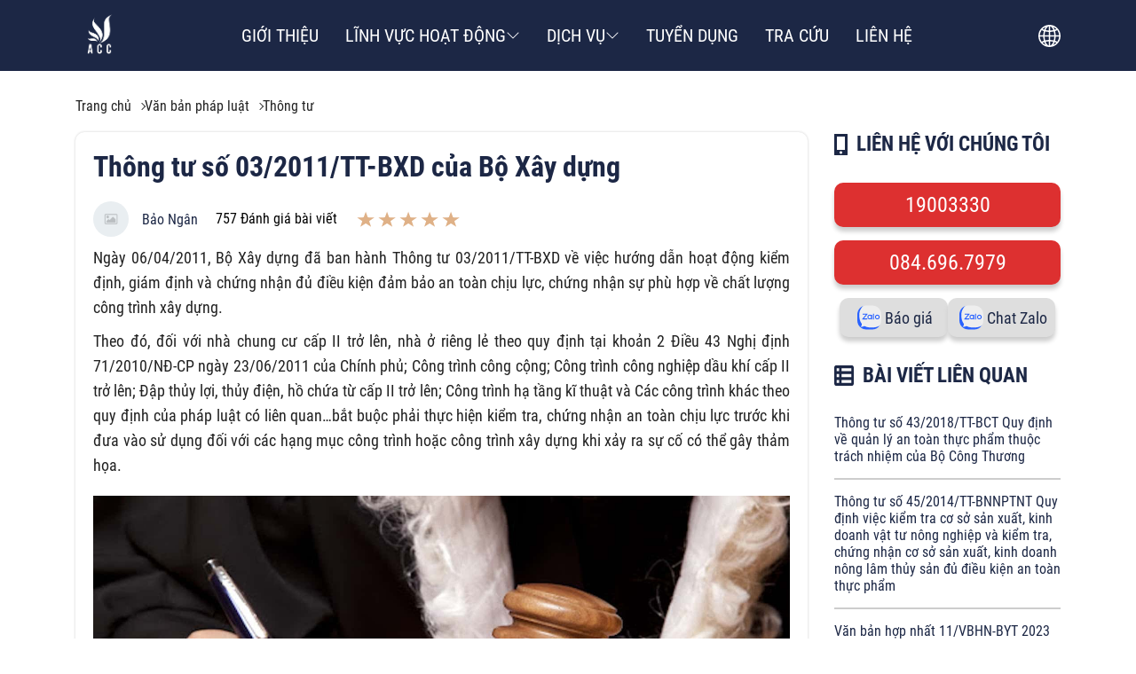

--- FILE ---
content_type: text/html; charset=UTF-8
request_url: https://accgroup.vn/thong-tu-03-2011-bo-xay-dung
body_size: 35399
content:
<!DOCTYPE HTML PUBLIC "-//W3C//DTD HTML 4.01//EN" "http://www.w3.org/TR/html4/strict.dtd">
<html lang="vi" xmlns="http://www.w3.org/1999/xhtml" xmlns:og="http://ogp.me/ns#" xmlns:fb="http://www.facebook.com/2008/fbml">
<head>
    <meta http-equiv="Content-Type" content="text/html;charset=UTF-8">
    

                <meta name="viewport" content="width=device-width, initial-scale=1.0, maximum-scale=2"/>
    
    <link href="https://cdn.accgroup.vn/uploads/2023/07/logo.png" type="image/x-icon" rel="shortcut icon"/>


    

    <link rel="preload" href="/assets/fonts/SFProText/SFProText-Regular.woff2" as="font" type="font/woff2" crossorigin>
    <link rel="preload" href="/assets/fonts/SFProText/SFProText-Bold.woff2" as="font" type="font/woff2" crossorigin>

    <link rel="preload" href="/assets/fonts/Lato/Lato-Regular.woff2" as="font" type="font/woff2" crossorigin>
    <link rel="preload" href="/assets/fonts/Faustina/Faustina-Regular.woff2" as="font" type="font/woff2" crossorigin>

    <meta name="csrf-token" content="F4EnNd7IQZmpvjTNoQLWVLF95OnF9S4TcXLcpGxw">
    <meta name="agent" content="web">
    
    <title>Thông tư số 03/2011/TT-BXD của Bộ Xây dựng</title>
	



	<meta name="robots" content="Index,Follow"/>


	<link rel="canonical" href="https://accgroup.vn/thong-tu-03-2011-bo-xay-dung" />




	<meta property="og:site_name" content="ACC Group" />
	<meta property="og:type" content="website" />
	<meta property="og:title" content="Thông tư số 03/2011/TT-BXD của Bộ Xây dựng" />
	<meta property="og:url" content="https://accgroup.vn/thong-tu-03-2011-bo-xay-dung" />
	<meta property="og:image" content="https://cdn.accgroup.vn/wp-content/uploads/2023/03/xu-ly-hanh-chinh-lawnet-2.jpg" />


	<meta name="twitter:card" content="summary_large_image">
	<meta name="twitter:title" content="Thông tư số 03/2011/TT-BXD của Bộ Xây dựng">
	<meta name="twitter:image" content="https://cdn.accgroup.vn/wp-content/uploads/2023/03/xu-ly-hanh-chinh-lawnet-2.jpg" />
    
    
    <style>
        @font-face{font-family:'SF Pro Text';src:url(/assets/fonts/SFProText/SFProText-Regular.woff2) format('woff2'),url(/assets/fonts/SFProText/SF-Pro-Text-Regular.otf) format('opentype');font-weight:400;font-style:normal;font-display:swap}@font-face{font-family:'SF Pro Text';src:url(/assets/fonts/SFProText/SFProText-Bold.woff2) format('woff2'),url(/assets/fonts/SFProText/SF-Pro-Text-Bold.otf) format('opentype');font-weight:700;font-style:normal;font-display:swap}@font-face{font-family:Lato;src:url(/assets/fonts/Lato/Lato-Black.woff2) format('woff2'),url(/assets/fonts/Lato/Lato-Black.woff) format('woff'),url(/assets/fonts/Lato/Lato-Black.ttf) format('truetype');font-weight:900;font-style:normal;font-display:swap}@font-face{font-family:Lato;src:url(/assets/fonts/Lato/Lato-Light.woff2) format('woff2'),url(/assets/fonts/Lato/Lato-Light.woff) format('woff'),url(/assets/fonts/Lato/Lato-Light.ttf) format('truetype');font-weight:300;font-style:normal;font-display:swap}@font-face{font-family:'Lato Hairline';src:url(/assets/fonts/Lato/Lato-Hairline.woff2) format('woff2'),url(/assets/fonts/Lato/Lato-Hairline.woff) format('woff'),url(/assets/fonts/Lato/Lato-Hairline.ttf) format('truetype');font-weight:300;font-style:normal;font-display:swap}@font-face{font-family:Lato;src:url(/assets/fonts/Lato/Lato-Regular.woff2) format('woff2'),url(/assets/fonts/Lato/Lato-Regular.woff) format('woff'),url(/assets/fonts/Lato/Lato-Regular.ttf) format('truetype');font-weight:400;font-style:normal;font-display:swap}@font-face{font-family:Lato;src:url(/assets/fonts/Lato/Lato-Bold.woff2) format('woff2'),url(/assets/fonts/Lato/Lato-Bold.woff) format('woff'),url(/assets/fonts/Lato/Lato-Bold.ttf) format('truetype');font-weight:700;font-style:normal;font-display:swap}@font-face{font-family:Faustina;src:url(Faustina-ExtraBold.woff2) format('woff2'),url(Faustina-ExtraBold.woff) format('woff');font-weight:700;font-style:normal;font-display:swap}@font-face{font-family:Faustina;src:url(Faustina-Bold.woff2) format('woff2'),url(Faustina-Bold.woff) format('woff');font-weight:700;font-style:normal;font-display:swap}@font-face{font-family:Faustina;src:url(Faustina-BoldItalic.woff2) format('woff2'),url(Faustina-BoldItalic.woff) format('woff');font-weight:700;font-style:italic;font-display:swap}@font-face{font-family:Faustina;src:url(Faustina-LightItalic.woff2) format('woff2'),url(Faustina-LightItalic.woff) format('woff');font-weight:300;font-style:italic;font-display:swap}@font-face{font-family:Faustina;src:url(Faustina-LightItalic.woff2) format('woff2'),url(Faustina-LightItalic.woff) format('woff');font-weight:300;font-style:italic;font-display:swap}@font-face{font-family:Faustina;src:url(Faustina-ExtraBoldItalic.woff2) format('woff2'),url(Faustina-ExtraBoldItalic.woff) format('woff');font-weight:700;font-style:italic;font-display:swap}@font-face{font-family:Faustina;src:url(Faustina-Italic.woff2) format('woff2'),url(Faustina-Italic.woff) format('woff');font-weight:400;font-style:italic;font-display:swap}@font-face{font-family:Faustina;src:url(Faustina-Light.woff2) format('woff2'),url(Faustina-Light.woff) format('woff');font-weight:300;font-style:normal;font-display:swap}@font-face{font-family:Faustina;src:url(Faustina-SemiBoldItalic.woff2) format('woff2'),url(Faustina-SemiBoldItalic.woff) format('woff');font-weight:600;font-style:italic;font-display:swap}@font-face{font-family:Faustina;src:url(Faustina-SemiBold.woff2) format('woff2'),url(Faustina-SemiBold.woff) format('woff');font-weight:600;font-style:normal;font-display:swap}@font-face{font-family:Faustina;src:url(Faustina-Regular.woff2) format('woff2'),url(Faustina-Regular.woff) format('woff');font-weight:400;font-style:normal;font-display:swap}@font-face{font-family:Faustina;src:url(Faustina-Light.woff2) format('woff2'),url(Faustina-Light.woff) format('woff');font-weight:300;font-style:normal;font-display:swap}@font-face{font-family:Faustina;src:url(Faustina-MediumItalic.woff2) format('woff2'),url(Faustina-MediumItalic.woff) format('woff');font-weight:500;font-style:italic;font-display:swap}@font-face{font-family:Faustina;src:url(Faustina-Medium.woff2) format('woff2'),url(Faustina-Medium.woff) format('woff');font-weight:500;font-style:normal;font-display:swap}    </style>
    <style>
    .container,.container-fuild{margin:0 auto;padding:0 15px;width:100%}.row{display:flex;flex:0 0 calc(100% + 30px);flex-wrap:wrap;margin:0 -15px;width:calc(100% + 30px)}.col{padding:0 15px;transition:.2s}@media only screen and (max-width:575px){.container{max-width:100%}.col-xs-1{flex:0 0 8.33333%;padding:0 15px;width:8.33333%}.col-xs-2{flex:0 0 16.66667%;padding:0 15px;width:16.66667%}.col-xs-3{flex:0 0 25%;padding:0 15px;width:25%}.col-xs-4{flex:0 0 33.33333%;padding:0 15px;width:33.33333%}.col-xs-5{flex:0 0 41.66667%;padding:0 15px;width:41.66667%}.col-xs-6{flex:0 0 50%;padding:0 15px;width:50%}.col-xs-7{flex:0 0 58.33333%;padding:0 15px;width:58.33333%}.col-xs-8{flex:0 0 66.66667%;padding:0 15px;width:66.66667%}.col-xs-9{flex:0 0 75%;padding:0 15px;width:75%}.col-xs-10{flex:0 0 83.33333%;padding:0 15px;width:83.33333%}.col-xs-11{flex:0 0 91.66667%;padding:0 15px;width:91.66667%}.col-xs-12{flex:0 0 100%;padding:0 15px;width:100%}}@media only screen and (min-width:576px){.container{max-width:540px}.col-sm-1{flex:0 0 8.33333%;padding:0 15px;width:8.33333%}.col-sm-2{flex:0 0 16.66667%;padding:0 15px;width:16.66667%}.col-sm-3{flex:0 0 25%;padding:0 15px;width:25%}.col-sm-4{flex:0 0 33.33333%;padding:0 15px;width:33.33333%}.col-sm-5{flex:0 0 41.66667%;padding:0 15px;width:41.66667%}.col-sm-6{flex:0 0 50%;padding:0 15px;width:50%}.col-sm-7{flex:0 0 58.33333%;padding:0 15px;width:58.33333%}.col-sm-8{flex:0 0 66.66667%;padding:0 15px;width:66.66667%}.col-sm-9{flex:0 0 75%;padding:0 15px;width:75%}.col-sm-10{flex:0 0 83.33333%;padding:0 15px;width:83.33333%}.col-sm-11{flex:0 0 91.66667%;padding:0 15px;width:91.66667%}.col-sm-12{flex:0 0 100%;width:100%}}.col-1{flex:0 0 8.33333%;width:8.33333%}.col-1,.col-2{padding:0 15px}.col-2{flex:0 0 16.66667%;width:16.66667%}.col-3{flex:0 0 25%;width:25%}.col-3,.col-4{padding:0 15px}.col-4{flex:0 0 33.33333%;width:33.33333%}.col-5{flex:0 0 41.66667%;width:41.66667%}.col-5,.col-6{padding:0 15px}.col-6{flex:0 0 50%;width:50%}.col-7{flex:0 0 58.33333%;width:58.33333%}.col-7,.col-8{padding:0 15px}.col-8{flex:0 0 66.66667%;width:66.66667%}.col-9{flex:0 0 75%;padding:0 15px;width:75%}.col-10{flex:0 0 83.33333%;padding:0 15px;width:83.33333%}.col-11{flex:0 0 91.66667%;padding:0 15px;width:91.66667%}.col-12{flex:0 0 100%;padding:0 15px;width:100%}@media only screen and (min-width:768px){.container{max-width:720px}.col-md-1{flex:0 0 8.33333%;padding:0 15px;width:8.33333%}.col-md-2{flex:0 0 16.66667%;padding:0 15px;width:16.66667%}.col-md-3{flex:0 0 25%;padding:0 15px;width:25%}.col-md-4{flex:0 0 33.33333%;padding:0 15px;width:33.33333%}.col-md-5{flex:0 0 41.66667%;padding:0 15px;width:41.66667%}.col-md-6{flex:0 0 50%;padding:0 15px;width:50%}.col-md-7{flex:0 0 58.33333%;padding:0 15px;width:58.33333%}.col-md-8{flex:0 0 66.66667%;padding:0 15px;width:66.66667%}.col-md-9{flex:0 0 75%;padding:0 15px;width:75%}.col-md-10{flex:0 0 83.33333%;padding:0 15px;width:83.33333%}.col-md-11{flex:0 0 91.66667%;padding:0 15px;width:91.66667%}.col-md-12{flex:0 0 100%;width:100%}}@media only screen and (min-width:992px){.container{max-width:960px}.col-lg-1{flex:0 0 8.33333%;padding:0 15px;width:8.33333%}.col-lg-2{flex:0 0 16.66667%;padding:0 15px;width:16.66667%}.col-lg-3{flex:0 0 25%;padding:0 15px;width:25%}.col-lg-4{flex:0 0 33.33333%;padding:0 15px;width:33.33333%}.col-lg-5{flex:0 0 41.66667%;padding:0 15px;width:41.66667%}.col-lg-6{flex:0 0 50%;padding:0 15px;width:50%}.col-lg-7{flex:0 0 58.33333%;padding:0 15px;width:58.33333%}.col-lg-8{flex:0 0 66.66667%;padding:0 15px;width:66.66667%}.col-lg-9{flex:0 0 75%;padding:0 15px;width:75%}.col-lg-10{flex:0 0 83.33333%;padding:0 15px;width:83.33333%}.col-lg-11{flex:0 0 91.66667%;padding:0 15px;width:91.66667%}.col-lg-12{flex:0 0 100%;width:100%}}@media only screen and (min-width:1200px){.container{max-width:1110px}.container-fuild{max-width:1050px}.col-xl-1{flex:0 0 8.33333%;padding:0 15px;width:8.33333%}.col-xl-2{flex:0 0 16.66667%;padding:0 15px;width:16.66667%}.col-xl-3{flex:0 0 25%;padding:0 15px;width:25%}.col-xl-4{flex:0 0 33.33333%;padding:0 15px;width:33.33333%}.col-xl-5{flex:0 0 41.66667%;padding:0 15px;width:41.66667%}.col-xl-6{flex:0 0 50%;padding:0 15px;width:50%}.col-xl-7{flex:0 0 58.33333%;padding:0 15px;width:58.33333%}.col-xl-8{flex:0 0 66.66667%;padding:0 15px;width:66.66667%}.col-xl-9{flex:0 0 75%;padding:0 15px;width:75%}.col-xl-10{flex:0 0 83.33333%;padding:0 15px;width:83.33333%}.col-xl-11{flex:0 0 91.66667%;padding:0 15px;width:91.66667%}.col-xl-12{flex:0 0 100%;width:100%}}.flex{display:flex;flex-wrap:wrap}.flex-center{justify-content:center}.flex-center,.flex-center-left{align-items:center;display:flex}.flex-center-left,.flex-top-left{justify-content:flex-start}.flex-top-left{align-items:start;display:flex}.flex-center-between{align-items:center;display:flex;justify-content:space-between}.flex-left{align-items:flex-start;display:flex;justify-content:flex-start}.flex-center-around{align-items:center;display:flex;justify-content:space-around}.flex-center-right{align-items:center;display:flex;justify-content:flex-end}.flex-left-center{align-items:flex-start;display:flex;justify-content:center}.flex-right-center{align-items:flex-end;display:flex;justify-content:center}.text-center{text-align:center;width:100%}.f-w-b{font-weight:700}.f-italic{font-style:italic}.color-main{color:var(--color_main)}.white{color:#fff}.black{color:#000}.text-up{text-transform:uppercase}.w-100{width:100%}.fw-600{font-weight:600}.fw-500{font-weight:500}.color_head{color:#930}.color_head:hover{color:var(--color_text_header_hover)}.color_title{color:#222}.color_desc{color:var(--color_text_desc)}.toast-top-right{right:12px;top:12px}.toast-bottom-right{bottom:12px;right:12px}.toast-bottom-left{bottom:12px;left:12px}#toast-container{display:none;pointer-events:none;position:fixed;z-index:999999}#toast-container *{box-sizing:border-box}#toast-container>div{background-position:15px;background-repeat:no-repeat;border-radius:3px;box-shadow:0 0 12px #999;color:#fff;-ms-filter:progid:DXImageTransform.Microsoft.Alpha(Opacity=80);filter:alpha(opacity=80);margin:0 0 6px;opacity:.8;overflow:hidden;padding:15px 15px 15px 50px;pointer-events:auto;position:relative;width:300px}#toast-container>div.rtl{background-position:right 15px center;direction:rtl;padding:15px 50px 15px 15px}#toast-container>div:hover{box-shadow:0 0 12px #000;cursor:pointer;-ms-filter:progid:DXImageTransform.Microsoft.Alpha(Opacity=100);filter:alpha(opacity=100);opacity:1}#toast-container>.toast-error{background-image:url([data-uri])!important}#toast-container>.toast-success{background-image:url([data-uri])!important}#toast-container.toast-bottom-center>div,#toast-container.toast-top-center>div{margin-left:auto;margin-right:auto;width:300px}.toast{background-color:#030303}.toast-success{background-color:#51a351}.toast-error{background-color:#bd362f}.err_show{color:red!important;display:none;font-size:12px!important;font-style:italic;line-height:14px;padding-top:5px;text-align:left}.err_show.news{clear:both;float:right;margin-bottom:0;text-align:center}.err_show.active{display:block!important}#loading_box{align-items:center;background:hsla(0,0%,100%,.5);bottom:0;display:flex;height:100%;justify-content:center;left:0;opacity:0;position:fixed;right:0;top:0;visibility:hidden;width:100%;z-index:100000}#loading_image{animation:spin 1s linear infinite;border:4px solid #930;border-radius:50%;border-top-color:#fff;height:40px;width:40px}@keyframes spin{0%{transform:rotate(0deg)}to{transform:rotate(1turn)}}.slide{position:relative;width:100%}.slide .item{display:inline-block;line-height:0;position:relative;text-align:center}.slide .s-wrap{overflow:hidden;width:100%}.slide .s-wrap img{border:none;border-radius:0;box-shadow:none;height:auto;max-width:100%}.slide .s-wrap .s-content{display:flex;transition:transform 1s}.slide-overlay{height:100%;left:0;position:absolute;top:0;width:100%}.dots{border-radius:18px;bottom:1.25rem;display:flex;left:50%;padding:.625rem;position:absolute;transform:translate(-50%);z-index:999}.dots .dot{border:1px solid #ced4da;border-radius:50%;cursor:pointer;height:15px;margin:0 5px;text-indent:-9999px;width:15px}.dots .dot.active{align-items:center;background:#fff;border:1px solid #fff;color:#fff;display:flex;justify-content:center;position:relative}.nav{top:45%;width:100%}.nav,.nav>*{position:absolute}.nav>*{background:transparent;border:1px solid #fff;border-radius:50%;cursor:pointer;height:40px;transition:all .3s;width:40px;z-index:9999}.nav>:hover{background-color:#930;border-color:#930}.nav>:hover:after{border-color:#fff}.nav>:after{border-color:#930;border-style:solid;border-width:2px 2px 0 0;content:"";display:inline-block;height:8px;left:50%;position:absolute;top:50%;transform:translate(-50%,-50%) rotate(45deg);vertical-align:top;width:8px}.nav-next{right:-45px}.nav-prev{left:-50px}.nav-prev:after{transform:translate(-50%,-50%) rotate(-135deg)}@media (max-width:767px){.slide .s-wrap .nav{display:none}}.header-main{background:#111b37;height:80px;width:100%;z-index:1}.header-main__list{position:relative;width:100%}.header-main__list ul .header-middle__item{padding:30px 15px}.header-main__list ul li{padding:10px}.header-main__list ul li:hover .sub-menus{display:block}.header-main__list ul li:hover svg{fill:#dfb187}.header-main__list ul li a{align-items:center;color:#fff;display:flex;font-size:15px;gap:5px}.header-main__list ul li a:hover{color:#dfb187}.header-main__list .trans-icon{align-items:center;cursor:pointer;display:flex;height:44px;padding-left:10px}.header-main__list .trans-icon span{display:block;line-height:0}.header-right{background:#cecece;border-radius:10px;bottom:-45px;display:none;position:absolute;right:0;transition:all 1s ease;z-index:999}.header-right.active{background:#fff;bottom:0!important;box-shadow:0 0 10px 0 #333;display:block;height:45px;right:0;top:60px}.header-right.active ul{display:flex}.header .menu-toggle{display:none;line-height:0}.header .sub-menus{background:#1c2745;border-radius:5px;display:none;padding:15px;position:absolute;right:0;top:70px;width:100%;z-index:99999}.header .sub-menus__title{margin-bottom:15px}.header .sub-menus .menu-column .item{padding:10px 0}.header .sub-menus .menu-column .item:hover a{color:#dfb187}.header .sub-menus__list .item{padding:10px}.header .sub-menus__list a{font-size:16px;font-weight:400;line-height:22px}.header-primary{background:#1c2745}.header-primary .header-main{background:none}.header-primary .header-middle__item .header-title{font-size:20px!important;font-weight:500;text-transform:uppercase}.section-header__mobile{visibility:hidden}.section-header__mobile.active{visibility:visible}.section-header__mobile.active .menu-mobile{left:0!important;visibility:visible!important;z-index:999999}.section-header__mobile.active .menu-close{opacity:1;visibility:visible;z-index:99999}.section-header__mobile .menu-mobile{background-color:#111b37;bottom:0;box-shadow:0 0 10px 0 rgba(0,0,0,.5);height:100vh;left:-100%;max-width:260px;overflow-x:hidden;overflow-y:auto;padding:30px 0;position:fixed;top:0;transition:all .5s ease;transition-property:left,visibility;visibility:hidden;width:100%;z-index:99999}.section-header__mobile .menu-mobile .menu-content__language{align-items:center;display:flex;justify-content:center;padding:20px}.section-header__mobile .menu-mobile .menu-content__language li{padding:0 10px}.section-header__mobile .menu-mobile .menu-content .menu-item{align-items:center;border-top:1px solid #ececec;display:flex;flex-flow:row wrap;justify-content:space-between;position:relative}.section-header__mobile .menu-mobile .menu-content .menu-item a{display:inline-block;font-family:Lato,sans-serif;font-size:15px;font-weight:500;padding:15px 0 15px 20px;text-transform:uppercase}.section-header__mobile .menu-mobile .menu-content .menu-item__title{color:#fff;transition:none;width:75%!important}.section-header__mobile .menu-mobile .menu-content .menu-item .see-more,.section-header__mobile .menu-mobile .menu-content .menu-item .see-more-2{align-items:center;display:inline-flex;height:45px;justify-content:center;width:45px}.section-header__mobile .menu-mobile .menu-content .menu-item .see-more-2:before,.section-header__mobile .menu-mobile .menu-content .menu-item .see-more:before{border-color:hsla(0,0%,40%,.85);border-style:solid;border-width:2px 2px 0 0;content:"";display:inline-block;height:10px;position:relative;top:.15em;top:0;transform:rotate(-45deg);transform:rotate(135deg);transition:all .5s ease;vertical-align:top;width:10px}.section-header__mobile .menu-mobile .menu-content .menu-item .sub-menus-m{display:none;padding-bottom:20px;position:relative}.section-header__mobile .menu-mobile .menu-content .menu-item .sub-menus-m li{padding-left:.5em}.section-header__mobile .menu-mobile .menu-content .menu-item .sub-menus-m li a{color:#fff;padding-bottom:7px;padding-top:7px;text-transform:inherit}.section-header__mobile .menu-mobile .menu-content .menu-item .sub-menu-2{display:none;padding-left:15px}.section-header__mobile .menu-close{opacity:0;position:fixed;right:10px;top:10px;visibility:hidden}.section-header__mobile .menu-close svg{fill:#fff}.main-menu-overlay{background:#0b0b0b;height:100%;left:0;opacity:.5;overflow:hidden;position:fixed;top:0;transition:opacity .25s;width:100%;z-index:99999}.see-more-2.active,.see-more.active{top:28px!important}.see-more-2.active:before,.see-more.active:before{transform:rotate(-45deg)!important}@media only screen and (max-width:1440px){.header-home .header-main{padding-left:7.5%!important;padding-right:2.5%!important}}@media (max-width:1199px){.header-right.active{right:10px;top:100px}.header-main{background:#111b37;padding:20px!important;position:inherit!important}.header-main__list{gap:15px;position:static}.header-main__list ul,.header-main__logo .name{display:none}.header-main__logo .logo-mobile{display:block}.header .container-fluid{padding:0!important}.menu-toggle{display:block!important;margin-right:25px}}@media only screen and (max-width:575px){.logo{display:block;line-height:0}.logo img{height:50px;width:50px}}.footer{background-color:#1c2745;padding:50px 0}.footer-thumbnail{margin-bottom:10px}.footer-thumbnail__logo{display:block;line-height:0}.footer-thumbnail__logo img{-o-object-fit:contain;object-fit:contain}.footer-top{gap:20px 0;padding-bottom:50px;padding-top:30px}.footer-top h5{color:#dfb187;font-size:17px;margin-bottom:10px}.footer-top a,.footer-top li,.footer-top p{color:#dfdfdf;font-size:15px;font-weight:400}.footer-top li{padding:10px 0}.footer-top__branch{margin-top:0!important}.footer-top__item{flex:0 0 calc(25% - 20px)}.footer-top__item:not(:last-child){margin-right:20px}.footer-top__item ul{gap:10px;padding-top:10px}.footer-top__item ul li svg{fill:#fff;height:20px;width:20px}.footer-top .branch{flex:0 0 calc(28% - 20px)!important}.footer-top .contact_us,.footer-top .menu{flex:0 0 calc(23% - 20px)!important}.footer-top .footer-dmca{margin-top:20px}.footer-top .contact_us{padding-left:50px}.footer .office-branch{margin-top:15px}.footer .office-branch ul li{line-height:24px;padding:6px 0}.footer-desc span{color:#dfb187;display:block;font-size:17px;font-weight:600;margin-bottom:10px}@media only screen and (max-width:1440px){.footer-top{padding:30px}}@media only screen and (max-width:1024px){.footer{padding:0}.footer-top .contact_us{padding-left:10px}.footer-thumbnail{gap:10px}.footer-thumbnail h5{font-size:15px}}@media (max-width:991px){.footer-top div{margin-top:20px}.footer-top .contact_us{padding-left:0}.customer-list .item-content__right .star ul{justify-content:center}}@media (max-width:767px){.footer-top__office{margin-right:10px}.footer-top .contact_us{padding-left:0}}@media only screen and (max-width:992px){.footer-top{gap:0!important}.footer-top__item{flex:0 0 calc(50% - 30px)!important}.footer-top__item .contact_us{padding-left:0}.footer-top__office{margin-right:0}.footer-top .branch,.footer-top .contact_us,.footer-top .menu{flex:0 0 calc(50% - 30px)!important}}@media only screen and (max-width:576px){.footer-top{gap:0!important;padding:25px 25px 80px}.footer-top__item{flex:0 0 100%!important}.footer-top__item .contact_us{padding-left:0}.footer-top .branch,.footer-top .contact_us,.footer-top .menu{flex:0 0 100%!important}}*{box-sizing:border-box;margin:0;outline:none;padding:0}img{max-width:100%;-o-object-fit:cover;object-fit:cover}ul{list-style:none;margin:0}a{color:#930;text-decoration:none;transition:.3s}a:hover{color:#dfb187}p{font-weight:400;line-height:28px}input{padding:0 10px}.hidden{overflow:hidden}.social-group{display:none}.social-group a{display:block}.social-group a:not(:last-child){margin-bottom:10px}.social-group__left,.social-group__right{position:fixed;z-index:99999}.social-group__right{bottom:50px;left:0}.social-group__left{background-position:50%!important;background-repeat:no-repeat;background-size:cover!important;border-radius:10px;bottom:55px;height:auto;padding:10px 0;right:2%}.social-group__left a{display:block;line-height:0}.social-group__left a img{-o-object-fit:contain;object-fit:contain}.social-group__left .social-contact{position:relative}.social-group__left .social-contact__link{display:block;line-height:0;margin-bottom:7px!important;text-align:center}.social-group__left .social-contact__link img{-o-object-fit:contain;object-fit:contain}.social-group__left .social-contact__popup{background-position:50%!important;background-repeat:no-repeat;background-size:cover!important;border-radius:10px;display:none;left:-215%;max-height:180px;max-width:120px;padding:10px 15px;position:absolute;top:-9px}.social-group__left .social-contact__popup .row{gap:10px 0}.social-group__left .social-contact__popup .row .col-6:nth-child(odd){padding:0!important}.social-group__left .social-contact__popup .row .col-6:nth-child(2n){padding-left:0!important}.social-group-web{bottom:40px;position:fixed;right:2%;transition:all .5s ease;z-index:99}.social-group-web.hidden{opacity:0;visibility:hidden}.social-group-web a{align-items:center;background-color:#fff;border-radius:20px;box-shadow:0 0 5px #930;color:#333;display:block;display:flex;height:38px;justify-content:left;line-height:38px;margin:10px 0;padding:5px 15px 5px 3px}.social-group-web a span{border-radius:24px;display:inline-block;height:34px;line-height:45px;margin-right:5px;text-align:center;width:35px!important}.social-group-web a .icon-phone-red{background-color:#e70017}.social-group-web a .icon-phone-blue{background-color:#6cdc2d}.social-chat{bottom:55px;display:none;height:auto;position:fixed;right:2%;z-index:99999}.social-chat .frame-icon{background-position:50%!important;background-repeat:no-repeat;background-size:cover!important;border-radius:15px;padding:7px 5px;position:relative}.social-chat .frame-icon a{display:block;line-height:0;margin:15px 0}.social-chat .frame-icon a img{-o-object-fit:inherit;object-fit:inherit}.navbar{align-items:flex-start;display:flex;justify-content:center;width:12.5%;z-index:9999}.navbar-icon span{border-radius:50%;cursor:pointer}.navbar-icon span svg{border:1px solid #ebb400;border-radius:50%;display:block;max-height:60px;max-width:60px;padding:5px}.navbar-list{background-color:#111b37;display:none;height:100%;left:3%;max-width:264px;position:absolute;top:0;width:100%;z-index:9999}.navbar-list__heading{border-bottom:2px solid #fff;padding:10px 0 10px 20px}.navbar-list__heading .navbar-close{border-radius:50%;cursor:pointer}.navbar-list__heading .navbar-close svg{border:1px solid #ebb400;border-radius:50%;display:block;max-height:40px;max-width:40px;padding:5px}.navbar-list__heading .navbar-logo{color:#fff;padding-left:20px;text-transform:uppercase}.navbar-list__menu{padding:20px 0}.navbar-list__menu li{margin-bottom:15px;padding:5px 20px}.navbar-list__menu li a{color:#fff;display:flex;justify-content:space-between;width:100%}.navbar-list__menu li a:hover{color:#dfb187}.navbar-list__menu li span{color:#fff;cursor:pointer}.navbar-list__menu li span:hover{color:#ebb400}.navbar .menu-child{background:#1c2745;height:100%;left:264px;padding-top:60px;position:absolute;top:0;transition:all .5s ease;width:1345px;z-index:9}.navbar .menu-child__list{flex:0 0 25%;padding-left:25px;padding-top:25px;width:100%}.navbar .menu-child__list h3{margin-bottom:10px;text-transform:uppercase}.navbar .menu-child__list ul li{padding:5px 0}.navbar .menu-child:before{background-color:#fff;display:block;height:2px;position:absolute;top:60px;width:100%}.navbar .menu-child .sub-menu{border-top:2px solid #fff;gap:1%;padding:20px 30px}.navbar .menu-child .sub-menu__title{font-size:18px;font-weight:500;line-height:22px;margin-bottom:20px;text-transform:uppercase}.navbar .menu-child .sub-menu .list-menu{flex:0 0 24%}.navbar .menu-child .sub-menu .list-menu li{padding-left:0}.navbar .menu-child .sub-menu .list-menu li a{font-size:16px}.navbar .menu-child .sub-menu .list-menu li a:hover{color:#dfb187}.navbar .overlay-menu{background-color:rgba(0,0,0,.5);display:none;height:100%;left:0;position:fixed;top:0;width:100%;z-index:1}.navbar .overlay-menu.active{display:block}@media only screen and (max-width:1920px){.container{max-width:1440px;width:100%}}@media only screen and (max-width:1560px){.navbar-list__menu .menu-child{width:1055px}}@media only screen and (max-width:1440px){.navbar-list{left:0}.navbar-list__menu .menu-child{width:1175px}}@media only screen and (max-width:1280px){.navbar{left:-70px}.navbar-list__menu .menu-child{min-width:982px}}@media only screen and (max-width:1200px){.navbar{display:none}}@media only screen and (max-width:575px){.social-group__left{align-items:center;border-radius:0;bottom:0!important;display:flex;right:0!important;width:100%}.social-group__left a{flex:0 0 20%;margin-bottom:0!important;text-align:center}.social-contact{flex:0 0 20%}.social-contact__popup{left:0!important;min-width:100px;top:-140px!important}.social-contact__popup .row .col-6{padding:0!important}}
.breadcrumb{align-items:center;background-color:transparent;display:flex;flex-wrap:wrap;gap:10px;justify-content:left;margin-bottom:5px;padding:15px 0}.breadcrumb-item{color:#222;position:relative}.breadcrumb-item:not(:last-child){margin-right:15px}.breadcrumb-item span{font-family:Roboto;font-size:16px}.breadcrumb-item a,.breadcrumb-item span{color:#222;font-style:normal}.breadcrumb-item:not(:last-child):after{border-style:solid;border-width:1px 1px 0 0;content:"";display:inline-block;height:5px;position:absolute;right:-15px;top:50%;transform:translateY(-50%) rotate(45deg);vertical-align:top;width:5px}.pagination{align-items:center;display:flex;flex-wrap:wrap;justify-content:center;margin:30px auto}.pagination .paginate_item,.pagination p{background:transparent;border:2px solid #222;border-radius:99px;color:#222;cursor:pointer;display:inline-block;height:40px;line-height:40px;margin:0 5px;min-width:40px;padding:0 7px;text-align:center;transition:.3s;width:auto}.pagination .paginate_item:hover,.pagination p:hover{border:2px solid #930}.pagination .paginate_item:hover .page-link,.pagination .paginate_item:hover a,.pagination .paginate_item:hover span,.pagination p:hover .page-link,.pagination p:hover a,.pagination p:hover span{color:#fff}.pagination .paginate_item:hover .page-link svg,.pagination .paginate_item:hover a svg,.pagination .paginate_item:hover span svg,.pagination p:hover .page-link svg,.pagination p:hover a svg,.pagination p:hover span svg{fill:#fff}.pagination .paginate_item.active,.pagination .paginate_item:hover,.pagination p.active,.pagination p:hover{background:#930;color:#fff}.pagination .page-link,.pagination a,.pagination span{color:#222;display:block;font-weight:700;text-align:center;transition:.2s}.pagination .active,.pagination li.active{border:2px solid #930}.pagination .active .page-link,.pagination .active a,.pagination .active span,.pagination li.active .page-link,.pagination li.active a,.pagination li.active span{color:#fff}.pagination li.first,.pagination li:last-child{background:none;color:#f2f2f2}@media only screen and (max-width:575px){.pagination .paginate_item{display:none!important}.pagination .paginate_item.active,.pagination .paginate_item.disabled,.pagination .paginate_item:first-child,.pagination .paginate_item:last-child,.pagination .paginate_item:nth-child(2),.pagination .paginate_item:nth-child(3),.pagination .paginate_item:nth-last-child(2),.pagination .paginate_item:nth-last-child(3){display:inline-block!important}}.css-content{color:#222;font-family:Roboto!important;font-size:16px;font-weight:400;line-height:1.6}.css-content h1,.css-content h2,.css-content h3,.css-content h4,.css-content h5,.css-content h6{color:#222;margin:15px 0}.css-content h1 *,.css-content h2 *,.css-content h3 *,.css-content h4 *,.css-content h5 *,.css-content h6 *{color:#222}.css-content h2{font-size:1.6rem}.css-content h3{font-size:1.4rem}.css-content h4{font-size:1.2rem}.css-content h5{font-size:1.1rem}.css-content h6{font-size:1rem}.css-content *{font-family:Roboto!important}.css-content a,.css-content a *{color:#3f76d8}.css-content pre{white-space:normal}.css-content div{font-size:16px;line-height:30px}.css-content div,.css-content p{margin-bottom:10px;text-align:justify}.css-content p{display:block;font-size:18px;font-weight:400;line-height:1.6;width:100%!important}.css-content .tubo-media-item,.css-content figure{margin-bottom:15px;width:100%!important}.css-content figure figcaption{font-weight:400;text-align:center}.css-content ul{width:100%!important}.css-content ul li{font-size:18px;font-weight:400;line-height:25px;list-style-type:none;margin-bottom:10px;padding-left:25px;position:relative;text-align:justify}.css-content ul li:before{background:#ccc;border-radius:50%;content:"";height:7px;left:5px;position:absolute;top:10px;width:7px}.css-content ol{font-size:18px;padding-left:20px;width:100%}.css-content ol li{font-size:18px;font-weight:400;line-height:25px;margin-bottom:10px;position:relative;text-align:justify}.css-content .sudo-media-item{margin:20px 0;text-align:center;width:100%}.css-content .sudo-media-item img{display:block;margin:0 auto;max-width:100%}.css-content .sudo-media-item figcaption{padding:10px 0}.css-content img{display:block;height:auto;margin:20px auto;max-width:100%}.css-content table{border-collapse:collapse;border-color:transparent;border-spacing:0;display:block;margin-bottom:20px;overflow:auto;width:100%!important}.css-content table tr td,.css-content table tr th{border:1px solid #d6d8db;padding:10px}.css-content iframe{display:block;margin:20px auto;max-width:100%!important}.css-content .toc-lists{border:2px solid #93371c}.css-content .toc-lists__header{background:hsla(0,0%,97%,.95);color:#93371c;font-size:19px;line-height:1.5;margin-bottom:0;padding:10px}.css-content .toc-lists__header>*{flex:1;margin-bottom:0}.css-content .toc-lists__header span{height:25px;margin-right:5px}.css-content .toc-lists__header span svg path{fill:#93371c}.css-content .toc-lists__header p{color:#93371c;font-size:19px;font-weight:700;margin-bottom:0}.css-content .toc-lists__header .close{cursor:pointer;flex:0 0 20px;height:20px;position:relative;width:20px}.css-content .toc-lists__header .close:before{border:solid #93371c;border-width:0 1px 1px 0;content:"";height:8px;position:absolute;right:10px;top:50%;transform:translateY(-50%) rotate(-45deg);transition:.2s;width:8px}.css-content .toc-lists__header .close.active:before{top:5px;transform:translateY(-50%) rotate(45deg)}.css-content .toc-lists ul{display:none}.css-content .toc-lists ul li{margin-bottom:0;padding-left:0}.css-content .toc-lists ul li:before{display:none}.css-content .toc-lists ul li a{color:inherit;display:block;font-size:16px;overflow:hidden;padding:5px 10px;position:relative;transition:color .3s;z-index:10}.css-content .toc-lists ul li a:hover{color:#3f76d8}.css-content .banner *{margin:0 auto}#menu-icon{background-color:#fff;border-radius:7px;cursor:pointer;display:none;left:10px;position:fixed;top:35%;transform:translateY(-50%);z-index:999999}#menu-icon span{border:3px solid #93371c;border-radius:7px;height:40px;width:40px}#menu-icon span svg path{fill:#93371c}#toc-popup{background-color:#fff;border:1px solid #ccc;display:none;left:0;padding:0 0 10px;position:fixed;top:0;width:300px;z-index:999999}#toc-popup.open{display:block!important}#toc-popup ul{scrollbar-face-color:var(--color_main);scrollbar-track-color:#ccc;height:100vh;list-style-type:none;margin:0;overflow-y:auto;padding:0;scrollbar-color:var(--color_main) #ccc;scrollbar-width:thin}#toc-popup ul::-webkit-scrollbar{height:5px;width:5px}#toc-popup ul::-webkit-scrollbar-track{background:#ccc}#toc-popup ul::-webkit-scrollbar-thumb{background:var(--color_main)}#toc-popup ul::-webkit-scrollbar-thumb:hover{background:#68767b}#toc-popup ul li{list-style-type:none;margin-bottom:5px;padding-left:0}#toc-popup ul li.active{background-color:#ccc}#toc-popup ul li.active a{color:#3f76d8}#toc-popup ul li a{padding:5px 10px}#toc-popup ul li a.active{background-color:#ccc;color:#3f76d8}#toc-popup .toc-lists__header .close:before,#toc-popup ul li:before{display:none}#toc-popup .toc-lists__header .close svg path{fill:#3f76d8}#toc-popup ul li a{color:#000;display:block;text-decoration:none}@media only screen and (max-width:575px){#menu-icon{left:2%!important;top:46%}#menu-icon span{background-color:#fff}#toc-popup{left:0!important}#toc-popup.open+div{position:relative}#toc-popup.open+div:before{background-color:hsla(0,0%,100%,.8);bottom:0;content:"";height:100vh;left:0;position:fixed;right:0;top:0;width:100vw;z-index:99999}}.content-heading{position:relative}.content-heading:first-child{padding-top:8px}.content-heading a{display:inline-block!important;max-width:90%;padding:2px 10px!important}.content-heading .after-icon{cursor:pointer;display:inline-block;height:20px;margin-bottom:0;position:absolute;right:20px;width:20px}.content-heading .after-icon:after{border:solid #93371c;border-width:0 1px 1px 0;content:"";height:8px;left:50%;position:absolute;top:50%;transform:translate(-50%) rotate(-45deg);transition:.2s;width:8px}.content-heading .active:after{transform:translateY(-50%) rotate(45deg)!important}.content-heading .toc-list__child{display:none;margin-bottom:0!important;padding-left:10px}.content-heading .toc-list__child div{line-height:24px;margin-bottom:0!important}.toc-list__item{position:relative}.toc-list__item:first-child{padding-top:8px}.toc-list__item a{padding:3px 30px 3px 10px!important}.toc-list__item a:hover{color:#3f76d8!important}.toc-list__item .toc-popup-item__child{display:none;height:auto!important;margin-bottom:0;padding-left:5px!important}.toc-list__item .toc-popup-item__child div{line-height:24px;margin-bottom:0}.toc-list__item .active:after{transform:translateY(-50%) rotate(45deg)!important}.toc-list__item .toc-list__icon{cursor:pointer;display:inline-block;height:20px;margin-bottom:0;position:absolute;right:20px;right:8px;top:8px;width:20px;z-index:1000}.toc-list__item .toc-list__icon:after{border:solid #93371c;border-width:0 1px 1px 0;content:"";height:8px;left:50%;position:absolute;top:50%;transform:translate(-50%) rotate(-45deg);transition:.2s;width:8px}.toc-list__item .active{display:block!important}@media (max-width:575px){figure figcaption{font-size:14px}}body{background:#fff;font-family:Roboto,sans-serif}a,h1,h2,h3,h4{color:#1c2745}.container-fluid{margin:auto;max-width:1575px;padding:0 15px}.breadcrumb{padding-bottom:15px;padding-top:30px}.breadcrumb li{margin-right:15px!important}.post-single .row{padding-bottom:30px}.post-single__left .contact{border:2px solid #000;border-radius:10px;box-shadow:0 0 5px 2px #cdcdcd;padding:45px 30px;text-align:center}.post-single__left .contact-heading .title{font-size:24px;line-height:35px;margin-bottom:40px;text-transform:uppercase}.post-single__left .contact-main .input{margin-bottom:28px}.post-single__left .contact-main .input input,.post-single__left .contact-main .input textarea{background:#f3f5f8;border:0;border-radius:5px;box-shadow:0 3px 3px 0 #cdcdcd;font-family:Roboto;font-size:20px}.post-single__left .contact-main .input input{height:58px;line-height:58px;padding:0 15px}.post-single__left .contact-main .input textarea{height:100px;margin-bottom:10px;padding:15px}.post-single__left .contact-form__btn{background-color:#1c2745;border:0;border-radius:30px;color:#fff;cursor:pointer;font-size:20px;margin-top:20px;padding:15px 0;text-transform:uppercase;width:100%}.post-single__right{height:100%;position:sticky;top:20px}.post-single__right .sidebar-title{margin-bottom:15px}.post-single__right .sidebar-title span{font-size:23px;margin-left:10px;text-transform:uppercase}.post-single__right .banner-sitebar{margin-bottom:30px}.post-single__right .banner-sitebar img{height:auto;-o-object-fit:contain;object-fit:contain}.post-single__right .contact{margin-bottom:30px}.post-single__right .contact-hotline{padding-top:15px}.post-single__right .contact-hotline a{background-color:#dd3030;border-radius:10px;box-shadow:0 5px 5px 0 #cdcdcd;color:#fff;display:block;font-size:24px;line-height:0;margin-bottom:15px;padding:25px 0;text-align:center}.post-single__right .contact-zalo{gap:12px}.post-single__right .contact-zalo a{align-items:center;background-color:#dedede;border-radius:10px;box-shadow:0 5px 5px 0 #cdcdcd;display:flex;flex:0 0 calc(50% - 6px);font-size:20px;gap:5px;justify-content:center;padding:5px 0;width:100%}.post-single__right .contact-zalo a span{line-height:0}.post-single__comment .comments{background-color:#f3f5f8;border-radius:10px;margin-top:50px;padding:15px}.post-single__comment .comments-info__total-text{text-transform:uppercase}.post-single__comment .comments-info__total span{font-size:24px;margin-left:15px}.post-single__comment .comments-add__form .btn-submit{background:#fff;border-bottom-left-radius:10px;border-bottom-right-radius:10px;box-shadow:0 0 5px 0 #cdcdcd;margin-top:2px;padding:5px 0;text-align:right}.post-single__comment .comments-add__form .btn-submit button{background-color:#1c2745;border:none;border-radius:30px;color:#fff;cursor:pointer;font-size:12px;font-weight:600;margin-right:20px;padding:10px 15px;text-transform:uppercase}.post-single__comment .comments-add__form .form-group textarea{border:none;border-bottom-left-radius:0;border-bottom-right-radius:0;font-family:Roboto;height:70px}.post-single__comment .comments-add__form .form-group input{border-radius:10px;font-family:Roboto}.post-single__comment .comments-add__form-field{box-shadow:0 0 5px 0 #cdcdcd;font-family:Roboto}.post-single__comment .comments-add__form-name{display:none;margin-right:10px}.post-single__comment .comments-add__form-phone{display:none}.post-single__comment .comments-list{margin-top:50px}.post-single__comment .comments-list .item{border-top:0!important}.post-single__comment .comments-list .item-author{background:none}.post-single__comment .comments-list .item-author__avatar{background:#1c2745;flex:0 0 50px;height:50px;line-height:50px;margin-right:15px;max-width:50px}.post-single__comment .comments-list .item-author__role{background:#1c2745;border:1px solid #1c2745}.post-single__comment .comments-list .item-author__info{flex-wrap:nowrap}.post-single__comment .comments-list .item-action__reply{margin-left:80px;text-align:left}.post-single__comment .comments-list .item-action__reply span{background-color:#fff;border-radius:10px;box-shadow:0 0 5px 0 #cdcdcd;color:#1c2745;font-size:16px;padding:1px 5px}.post-single__comment .comments-list .item-child .item{border:0;margin-top:20px;padding-left:90px}.post-single #post-content .faq-lookup{display:none}.article{border-radius:10px;box-shadow:0 0 3px 0 #cdcdcd;margin-bottom:50px;padding:20px}.article-author{padding-bottom:10px;padding-top:20px}.article-author img{border-radius:50%;margin-right:15px}.article-author a{font-size:16px;font-weight:400}.article-author .vote{margin-left:20px}.article-author .vote-total{font-size:16px;margin-right:20px}.article-author .vote-star{gap:5px}.article #btn_download{text-align:center}.article #btn_download a{background:#1c2745;border-radius:5px;color:#fff;display:inline-flex;padding:10px}.article #btn_download a:hover{opacity:.8}.related-post__main .item{border-bottom:2px solid #cdcdcd;padding:15px 0}.toc-lists{border-color:#1c2745!important}.toc-lists__header .icon svg path{fill:#1c2745!important}.toc-lists__header p{color:#1c2745!important}.toc-lists__header .close:before{border:solid #1c2745!important;border-width:0 1px 1px 0!important}.action-web{display:none}.comments-list .item-author__name{font-family:Roboto!important;font-size:20px}.comments-list .item-content{color:#222;font-size:18px}.comments-list .item-reply{padding-left:100px}@media only screen and (max-width:1440px){.container-fluid{max-width:1140px}.header-main__list .navigation{gap:0}.post-single__right .contact-zalo a{font-size:18px}}@media only screen and (max-width:992px){.post-single__right .contact{display:none}.post-single__left{margin-bottom:30px}.post-single__left .article-author .profile{margin-bottom:10px}.post-single__left .article-author .vote{margin-left:0}.post-single__comment .col-9{flex:0 0 100%;width:100%}.post-single__comment .comments-add__form-name{margin-right:0}.post-single__comment .comments-add__form .form-group{margin-top:10px}}@media only screen and (max-width:575px){.post-single .article{box-shadow:none;padding:0}.post-single .article-author .profile{flex:0 0 50%;margin-bottom:0}.post-single .article-author .vote{flex:0 0 50%;flex-direction:column-reverse;flex-wrap:wrap;justify-content:center;text-align:center}.post-single .article-author .vote-total{flex:0 0 100%;margin-right:0}.post-single__comment .comments-list .item-child .item{margin-left:30px;padding-left:0}.post-single__comment .comments-list .item-action__reply{margin-left:60px}.post-single__comment .comments-list .item-author__name{font-size:18px}.post-single__comment .comments-list .item-author__avatar{margin-right:15px}.post-single__comment .comments-list .item-author__info{flex-wrap:nowrap}.post-single__comment .comments-list .item-reply{padding-left:40px}.post-single__comment .comments-list .item-content{font-size:16px;padding-top:0}.social-group{display:block}}
@font-face {
    font-family: 'Roboto';
    src: url('/assets/fonts/Roboto/RobotoCondensed-Italic.woff2') format('woff2'),
        url('/assets/fonts/Roboto/RobotoCondensed-Italic.woff') format('woff');
    font-weight: normal;
    font-style: italic;
    font-display: swap;
}

@font-face {
    font-family: 'Roboto';
    src: url('/assets/fonts/Roboto/RobotoCondensed-Bold.woff2') format('woff2'),
        url('/assets/fonts/Roboto/RobotoCondensed-Bold.woff') format('woff');
    font-weight: bold;
    font-style: normal;
    font-display: swap;
}

@font-face {
    font-family: 'Roboto';
    src: url('/assets/fonts/Roboto/RobotoCondensed-BoldItalic.woff2') format('woff2'),
        url('/assets/fonts/Roboto/RobotoCondensed-BoldItalic.woff') format('woff');
    font-weight: bold;
    font-style: italic;
    font-display: swap;
}

@font-face {
    font-family: 'Roboto';
    src: url('/assets/fonts/Roboto/RobotoCondensed-Light.woff2') format('woff2'),
        url('/assets/fonts/Roboto/RobotoCondensed-Light.woff') format('woff');
    font-weight: 300;
    font-style: normal;
    font-display: swap;
}

@font-face {
    font-family: 'Roboto';
    src: url('/assets/fonts/Roboto/RobotoCondensed-Regular.woff2') format('woff2'),
        url('/assets/fonts/Roboto/RobotoCondensed-Regular.woff') format('woff');
    font-weight: normal;
    font-style: normal;
    font-display: swap;
}

@font-face {
    font-family: 'Roboto';
    src: url('/assets/fonts/Roboto/RobotoCondensed-LightItalic.woff2') format('woff2'),
        url('/assets/fonts/Roboto/RobotoCondensed-LightItalic.woff') format('woff');
    font-weight: 300;
    font-style: italic;
    font-display: swap;
}
</style>
<script type="application/ld+json">
    {
        "@context": "https://schema.org",
        "@graph": {
            "@type": "CreativeWorkSeries",
            "name": "Thông tư số 03/2011/TT-BXD của Bộ Xây dựng",
            "aggregateRating": {
                "ratingValue": "5",
                "bestRating": "5",
                "ratingCount": "757",
                "@type": "aggregateRating"
            }
        }
    }
</script>
    <meta name="google-site-verification" content="1iaVNGr8QCNcU5IMpmLJKal9uaRBic2CMM93lQZL7ls" />
    </head>
<body>
    
        
        <header class="header-primary header">
    <div class="container container-fluid">
        <div class="header-main flex-center-between">
            <div class="header-main__list flex-center-between">
                <a href="https://accgroup.vn" class="logo" aria-label="Công ty Luật ACC" alt="Công ty Luật ACC">
                    <img
        src="https://cdn.accgroup.vn/uploads/2024/06/logo-acc.png"
        alt="logo-acc"
                            width="55"
                            height="55"
                    >
                </a>
                <ul class="flex-center-left navigation">
                                                                        <li class="header-middle__item">
                                <a href="https://accgroup.vn/gioi-thieu-cong-ty-luat-tnhh-acc" aria-label="GIỚI THIỆU" class="header-title ">
                                    GIỚI THIỆU
                                                                    </a>
                                                            </li>
                                                    <li class="header-middle__item">
                                <a href="javascript:;" aria-label="LĨNH VỰC HOẠT ĐỘNG" class="header-title show-navbar">
                                    LĨNH VỰC HOẠT ĐỘNG
                                                                            <svg xmlns="http://www.w3.org/2000/svg" width="16" height="16" fill="currentColor" class="bi bi-chevron-down" viewBox="0 0 16 16">
                                          <path fill-rule="evenodd" d="M1.646 4.646a.5.5 0 0 1 .708 0L8 10.293l5.646-5.647a.5.5 0 0 1 .708.708l-6 6a.5.5 0 0 1-.708 0l-6-6a.5.5 0 0 1 0-.708z"/>
                                        </svg>
                                                                    </a>
                                                            </li>
                                                    <li class="header-middle__item">
                                <a href="#" aria-label="DỊCH VỤ" class="header-title ">
                                    DỊCH VỤ
                                                                            <svg xmlns="http://www.w3.org/2000/svg" width="16" height="16" fill="currentColor" class="bi bi-chevron-down" viewBox="0 0 16 16">
                                          <path fill-rule="evenodd" d="M1.646 4.646a.5.5 0 0 1 .708 0L8 10.293l5.646-5.647a.5.5 0 0 1 .708.708l-6 6a.5.5 0 0 1-.708 0l-6-6a.5.5 0 0 1 0-.708z"/>
                                        </svg>
                                                                    </a>
                                                                        <div class="sub-menus">
                                            <div class="row">
                                                                                                                                                            <div class="col-md-4">
                                                            <h5 class="sub-menus__title">
                                                                <a href="#" rel="" target="_self" aria-label="DỊCH VỤ">DỊCH VỤ</a>
                                                            </h5>
                                                            <a href="#" rel="" target="_self" aria-label="DỊCH VỤ" class="sub-menus__btn">
                                                                Xem thêm
                                                                <svg xmlns="http://www.w3.org/2000/svg" width="12" height="12" fill="currentColor" class="bi bi-chevron-right" viewBox="0 0 16 16">
                                                                    <path fill-rule="evenodd" d="M4.646 1.646a.5.5 0 0 1 .708 0l6 6a.5.5 0 0 1 0 .708l-6 6a.5.5 0 0 1-.708-.708L10.293 8 4.646 2.354a.5.5 0 0 1 0-.708z"/>
                                                                </svg></a>
                                                        </div>
                                                                                                                    <div class="col-md-8">
                                                                    <div class="row sub-menus__list">
                                                                                                                                                    <div class="item col-md-6">
                                                                                <a href="https://accgroup.vn/dich-vu-thanh-lap-cong-ty" aria-label="Thành Lập Công Ty" rel="" target="_self">
                                                                                    <svg xmlns="http://www.w3.org/2000/svg" width="12" height="12" fill="currentColor" class="bi bi-chevron-right" viewBox="0 0 16 16">
                                                                                        <path fill-rule="evenodd" d="M4.646 1.646a.5.5 0 0 1 .708 0l6 6a.5.5 0 0 1 0 .708l-6 6a.5.5 0 0 1-.708-.708L10.293 8 4.646 2.354a.5.5 0 0 1 0-.708z"/>
                                                                                    </svg>
                                                                                    Thành Lập Công Ty
                                                                                </a>
                                                                            </div>
                                                                                                                                                    <div class="item col-md-6">
                                                                                <a href="https://accgroup.vn/dich-vu-lam-giay-phep-kinh-doanh" aria-label="Đăng Ký Kinh Doanh" rel="" target="_self">
                                                                                    <svg xmlns="http://www.w3.org/2000/svg" width="12" height="12" fill="currentColor" class="bi bi-chevron-right" viewBox="0 0 16 16">
                                                                                        <path fill-rule="evenodd" d="M4.646 1.646a.5.5 0 0 1 .708 0l6 6a.5.5 0 0 1 0 .708l-6 6a.5.5 0 0 1-.708-.708L10.293 8 4.646 2.354a.5.5 0 0 1 0-.708z"/>
                                                                                    </svg>
                                                                                    Đăng Ký Kinh Doanh
                                                                                </a>
                                                                            </div>
                                                                                                                                                    <div class="item col-md-6">
                                                                                <a href="https://accgroup.vn/dich-vu-lam-giay-phep-kinh-doanh" aria-label="Giấy Phép Kinh Doanh" rel="" target="_self">
                                                                                    <svg xmlns="http://www.w3.org/2000/svg" width="12" height="12" fill="currentColor" class="bi bi-chevron-right" viewBox="0 0 16 16">
                                                                                        <path fill-rule="evenodd" d="M4.646 1.646a.5.5 0 0 1 .708 0l6 6a.5.5 0 0 1 0 .708l-6 6a.5.5 0 0 1-.708-.708L10.293 8 4.646 2.354a.5.5 0 0 1 0-.708z"/>
                                                                                    </svg>
                                                                                    Giấy Phép Kinh Doanh
                                                                                </a>
                                                                            </div>
                                                                                                                                                    <div class="item col-md-6">
                                                                                <a href="https://accgroup.vn/dich-vu-dang-ky-kinh-doanh-ho-ca-the" aria-label="Đăng Ký Hộ Kinh Doanh" rel="" target="_self">
                                                                                    <svg xmlns="http://www.w3.org/2000/svg" width="12" height="12" fill="currentColor" class="bi bi-chevron-right" viewBox="0 0 16 16">
                                                                                        <path fill-rule="evenodd" d="M4.646 1.646a.5.5 0 0 1 .708 0l6 6a.5.5 0 0 1 0 .708l-6 6a.5.5 0 0 1-.708-.708L10.293 8 4.646 2.354a.5.5 0 0 1 0-.708z"/>
                                                                                    </svg>
                                                                                    Đăng Ký Hộ Kinh Doanh
                                                                                </a>
                                                                            </div>
                                                                                                                                                    <div class="item col-md-6">
                                                                                <a href="https://accgroup.vn/dich-vu-xin-giay-phep-ve-sinh-an-toan-thuc-pham" aria-label="Giấy Chứng Nhận Vệ Sinh Thực Phẩm" rel="" target="_self">
                                                                                    <svg xmlns="http://www.w3.org/2000/svg" width="12" height="12" fill="currentColor" class="bi bi-chevron-right" viewBox="0 0 16 16">
                                                                                        <path fill-rule="evenodd" d="M4.646 1.646a.5.5 0 0 1 .708 0l6 6a.5.5 0 0 1 0 .708l-6 6a.5.5 0 0 1-.708-.708L10.293 8 4.646 2.354a.5.5 0 0 1 0-.708z"/>
                                                                                    </svg>
                                                                                    Giấy Chứng Nhận Vệ Sinh Thực Phẩm
                                                                                </a>
                                                                            </div>
                                                                                                                                                    <div class="item col-md-6">
                                                                                <a href="https://accgroup.vn/dich-vu-kiem-nghiem-san-pham" aria-label="Kiểm Nghiệm Sản Phẩm" rel="" target="_self">
                                                                                    <svg xmlns="http://www.w3.org/2000/svg" width="12" height="12" fill="currentColor" class="bi bi-chevron-right" viewBox="0 0 16 16">
                                                                                        <path fill-rule="evenodd" d="M4.646 1.646a.5.5 0 0 1 .708 0l6 6a.5.5 0 0 1 0 .708l-6 6a.5.5 0 0 1-.708-.708L10.293 8 4.646 2.354a.5.5 0 0 1 0-.708z"/>
                                                                                    </svg>
                                                                                    Kiểm Nghiệm Sản Phẩm
                                                                                </a>
                                                                            </div>
                                                                                                                                                    <div class="item col-md-6">
                                                                                <a href="https://accgroup.vn/dich-vu-cong-bo-san-pham" aria-label="Công Bố Sản Phẩm" rel="" target="_self">
                                                                                    <svg xmlns="http://www.w3.org/2000/svg" width="12" height="12" fill="currentColor" class="bi bi-chevron-right" viewBox="0 0 16 16">
                                                                                        <path fill-rule="evenodd" d="M4.646 1.646a.5.5 0 0 1 .708 0l6 6a.5.5 0 0 1 0 .708l-6 6a.5.5 0 0 1-.708-.708L10.293 8 4.646 2.354a.5.5 0 0 1 0-.708z"/>
                                                                                    </svg>
                                                                                    Công Bố Sản Phẩm
                                                                                </a>
                                                                            </div>
                                                                                                                                                    <div class="item col-md-6">
                                                                                <a href="https://accgroup.vn/dang-ky-dau-tu-ra-nuoc-ngoai-va-thu-tuc-chuyen-von-dau-tu" aria-label="Đầu Tư Nước Ngoài" rel="" target="_self">
                                                                                    <svg xmlns="http://www.w3.org/2000/svg" width="12" height="12" fill="currentColor" class="bi bi-chevron-right" viewBox="0 0 16 16">
                                                                                        <path fill-rule="evenodd" d="M4.646 1.646a.5.5 0 0 1 .708 0l6 6a.5.5 0 0 1 0 .708l-6 6a.5.5 0 0 1-.708-.708L10.293 8 4.646 2.354a.5.5 0 0 1 0-.708z"/>
                                                                                    </svg>
                                                                                    Đầu Tư Nước Ngoài
                                                                                </a>
                                                                            </div>
                                                                                                                                                    <div class="item col-md-6">
                                                                                <a href="https://accgroup.vn/dich-vu-tam-ngung-kinh-doanh" aria-label="Tạm Ngừng Kinh Doanh" rel="" target="_self">
                                                                                    <svg xmlns="http://www.w3.org/2000/svg" width="12" height="12" fill="currentColor" class="bi bi-chevron-right" viewBox="0 0 16 16">
                                                                                        <path fill-rule="evenodd" d="M4.646 1.646a.5.5 0 0 1 .708 0l6 6a.5.5 0 0 1 0 .708l-6 6a.5.5 0 0 1-.708-.708L10.293 8 4.646 2.354a.5.5 0 0 1 0-.708z"/>
                                                                                    </svg>
                                                                                    Tạm Ngừng Kinh Doanh
                                                                                </a>
                                                                            </div>
                                                                                                                                                    <div class="item col-md-6">
                                                                                <a href="https://accgroup.vn/giai-the-cong-ty-doanh-nghiep" aria-label="Giải Thể Công Ty" rel="" target="_self">
                                                                                    <svg xmlns="http://www.w3.org/2000/svg" width="12" height="12" fill="currentColor" class="bi bi-chevron-right" viewBox="0 0 16 16">
                                                                                        <path fill-rule="evenodd" d="M4.646 1.646a.5.5 0 0 1 .708 0l6 6a.5.5 0 0 1 0 .708l-6 6a.5.5 0 0 1-.708-.708L10.293 8 4.646 2.354a.5.5 0 0 1 0-.708z"/>
                                                                                    </svg>
                                                                                    Giải Thể Công Ty
                                                                                </a>
                                                                            </div>
                                                                                                                                                    <div class="item col-md-6">
                                                                                <a href="https://accgroup.vn/dich-vu-ly-hon" aria-label="Dịch Vụ Ly Hôn" rel="" target="_self">
                                                                                    <svg xmlns="http://www.w3.org/2000/svg" width="12" height="12" fill="currentColor" class="bi bi-chevron-right" viewBox="0 0 16 16">
                                                                                        <path fill-rule="evenodd" d="M4.646 1.646a.5.5 0 0 1 .708 0l6 6a.5.5 0 0 1 0 .708l-6 6a.5.5 0 0 1-.708-.708L10.293 8 4.646 2.354a.5.5 0 0 1 0-.708z"/>
                                                                                    </svg>
                                                                                    Dịch Vụ Ly Hôn
                                                                                </a>
                                                                            </div>
                                                                                                                                                    <div class="item col-md-6">
                                                                                <a href="https://accgroup.vn/dich-vu-ke-toan-tron-goi" aria-label="Dịch Vụ Kế Toán" rel="" target="_self">
                                                                                    <svg xmlns="http://www.w3.org/2000/svg" width="12" height="12" fill="currentColor" class="bi bi-chevron-right" viewBox="0 0 16 16">
                                                                                        <path fill-rule="evenodd" d="M4.646 1.646a.5.5 0 0 1 .708 0l6 6a.5.5 0 0 1 0 .708l-6 6a.5.5 0 0 1-.708-.708L10.293 8 4.646 2.354a.5.5 0 0 1 0-.708z"/>
                                                                                    </svg>
                                                                                    Dịch Vụ Kế Toán
                                                                                </a>
                                                                            </div>
                                                                                                                                                    <div class="item col-md-6">
                                                                                <a href="https://accgroup.vn/dich-vu-kiem-toan" aria-label="Dịch Vụ Kiểm Toán" rel="" target="_self">
                                                                                    <svg xmlns="http://www.w3.org/2000/svg" width="12" height="12" fill="currentColor" class="bi bi-chevron-right" viewBox="0 0 16 16">
                                                                                        <path fill-rule="evenodd" d="M4.646 1.646a.5.5 0 0 1 .708 0l6 6a.5.5 0 0 1 0 .708l-6 6a.5.5 0 0 1-.708-.708L10.293 8 4.646 2.354a.5.5 0 0 1 0-.708z"/>
                                                                                    </svg>
                                                                                    Dịch Vụ Kiểm Toán
                                                                                </a>
                                                                            </div>
                                                                                                                                                    <div class="item col-md-6">
                                                                                <a href="https://accgroup.vn/dich-vu-lam-bao-cao-tai-chinh" aria-label="Báo Cáo Tài Chính" rel="" target="_self">
                                                                                    <svg xmlns="http://www.w3.org/2000/svg" width="12" height="12" fill="currentColor" class="bi bi-chevron-right" viewBox="0 0 16 16">
                                                                                        <path fill-rule="evenodd" d="M4.646 1.646a.5.5 0 0 1 .708 0l6 6a.5.5 0 0 1 0 .708l-6 6a.5.5 0 0 1-.708-.708L10.293 8 4.646 2.354a.5.5 0 0 1 0-.708z"/>
                                                                                    </svg>
                                                                                    Báo Cáo Tài Chính
                                                                                </a>
                                                                            </div>
                                                                                                                                                    <div class="item col-md-6">
                                                                                <a href="https://accgroup.vn/dich-vu-bao-cao-thue" aria-label="Báo Cáo Thuế" rel="" target="_self">
                                                                                    <svg xmlns="http://www.w3.org/2000/svg" width="12" height="12" fill="currentColor" class="bi bi-chevron-right" viewBox="0 0 16 16">
                                                                                        <path fill-rule="evenodd" d="M4.646 1.646a.5.5 0 0 1 .708 0l6 6a.5.5 0 0 1 0 .708l-6 6a.5.5 0 0 1-.708-.708L10.293 8 4.646 2.354a.5.5 0 0 1 0-.708z"/>
                                                                                    </svg>
                                                                                    Báo Cáo Thuế
                                                                                </a>
                                                                            </div>
                                                                                                                                                    <div class="item col-md-6">
                                                                                <a href="https://accgroup.vn/dich-vu-quyet-toan-thue-thu-nhap-ca-nhan" aria-label="Quyết Toán Thuế" rel="" target="_self">
                                                                                    <svg xmlns="http://www.w3.org/2000/svg" width="12" height="12" fill="currentColor" class="bi bi-chevron-right" viewBox="0 0 16 16">
                                                                                        <path fill-rule="evenodd" d="M4.646 1.646a.5.5 0 0 1 .708 0l6 6a.5.5 0 0 1 0 .708l-6 6a.5.5 0 0 1-.708-.708L10.293 8 4.646 2.354a.5.5 0 0 1 0-.708z"/>
                                                                                    </svg>
                                                                                    Quyết Toán Thuế
                                                                                </a>
                                                                            </div>
                                                                                                                                                    <div class="item col-md-6">
                                                                                <a href="https://accgroup.vn/dich-vu-hoan-thue-tncn" aria-label="Hoàn Thuế Thu Nhập Cá Nhân" rel="" target="_self">
                                                                                    <svg xmlns="http://www.w3.org/2000/svg" width="12" height="12" fill="currentColor" class="bi bi-chevron-right" viewBox="0 0 16 16">
                                                                                        <path fill-rule="evenodd" d="M4.646 1.646a.5.5 0 0 1 .708 0l6 6a.5.5 0 0 1 0 .708l-6 6a.5.5 0 0 1-.708-.708L10.293 8 4.646 2.354a.5.5 0 0 1 0-.708z"/>
                                                                                    </svg>
                                                                                    Hoàn Thuế Thu Nhập Cá Nhân
                                                                                </a>
                                                                            </div>
                                                                                                                                                    <div class="item col-md-6">
                                                                                <a href="https://accgroup.vn/dich-vu-dang-ky-ma-so-thue-ca-nhan" aria-label="Đăng Ký Mã Số Thuế" rel="" target="_self">
                                                                                    <svg xmlns="http://www.w3.org/2000/svg" width="12" height="12" fill="currentColor" class="bi bi-chevron-right" viewBox="0 0 16 16">
                                                                                        <path fill-rule="evenodd" d="M4.646 1.646a.5.5 0 0 1 .708 0l6 6a.5.5 0 0 1 0 .708l-6 6a.5.5 0 0 1-.708-.708L10.293 8 4.646 2.354a.5.5 0 0 1 0-.708z"/>
                                                                                    </svg>
                                                                                    Đăng Ký Mã Số Thuế
                                                                                </a>
                                                                            </div>
                                                                                                                                                    <div class="item col-md-6">
                                                                                <a href="https://accgroup.vn/dich-vu-lam-ly-lich-tu-phap" aria-label="Lý Lịch Tư Pháp" rel="" target="_self">
                                                                                    <svg xmlns="http://www.w3.org/2000/svg" width="12" height="12" fill="currentColor" class="bi bi-chevron-right" viewBox="0 0 16 16">
                                                                                        <path fill-rule="evenodd" d="M4.646 1.646a.5.5 0 0 1 .708 0l6 6a.5.5 0 0 1 0 .708l-6 6a.5.5 0 0 1-.708-.708L10.293 8 4.646 2.354a.5.5 0 0 1 0-.708z"/>
                                                                                    </svg>
                                                                                    Lý Lịch Tư Pháp
                                                                                </a>
                                                                            </div>
                                                                                                                                                    <div class="item col-md-6">
                                                                                <a href="https://accgroup.vn/dich-vu-lam-visa" aria-label="Dịch Vụ Làm Visa" rel="" target="_self">
                                                                                    <svg xmlns="http://www.w3.org/2000/svg" width="12" height="12" fill="currentColor" class="bi bi-chevron-right" viewBox="0 0 16 16">
                                                                                        <path fill-rule="evenodd" d="M4.646 1.646a.5.5 0 0 1 .708 0l6 6a.5.5 0 0 1 0 .708l-6 6a.5.5 0 0 1-.708-.708L10.293 8 4.646 2.354a.5.5 0 0 1 0-.708z"/>
                                                                                    </svg>
                                                                                    Dịch Vụ Làm Visa
                                                                                </a>
                                                                            </div>
                                                                                                                                            </div>
                                                                </div>
                                                                                                                                                            </div>
                                    </div>
                                                            </li>
                                                    <li class="header-middle__item">
                                <a href="https://accgroup.vn/cong-ty-luat-acc-tuyen-dung-tts.html" aria-label="TUYỂN DỤNG" class="header-title ">
                                    TUYỂN DỤNG
                                                                    </a>
                                                            </li>
                                                    <li class="header-middle__item">
                                <a href="https://accgroup.vn/tra-cuu" aria-label="TRA CỨU" class="header-title ">
                                    TRA CỨU
                                                                    </a>
                                                            </li>
                                                    <li class="header-middle__item">
                                <a href="/lien-he" aria-label="LIÊN HỆ" class="header-title ">
                                    LIÊN HỆ
                                                                    </a>
                                                            </li>
                                                            </ul>
                <div class="trans-icon">
                    <a href="#" class="menu-toggle" aria-label="Menu Icon">
                        <svg xmlns="http://www.w3.org/2000/svg" width="30" height="50" fill="#ffffff" class="bi bi-list" viewBox="0 0 16 16">
                          <path fill-rule="evenodd" d="M2.5 12a.5.5 0 0 1 .5-.5h10a.5.5 0 0 1 0 1H3a.5.5 0 0 1-.5-.5zm0-4a.5.5 0 0 1 .5-.5h10a.5.5 0 0 1 0 1H3a.5.5 0 0 1-.5-.5zm0-4a.5.5 0 0 1 .5-.5h10a.5.5 0 0 1 0 1H3a.5.5 0 0 1-.5-.5z"/>
                        </svg>
                    </a>
                    <span class="trans-button">
                        <svg xmlns="http://www.w3.org/2000/svg" width="25" height="25" fill="#ffffff" class="bi bi-globe2" viewBox="0 0 16 16">
                          <path d="M0 8a8 8 0 1 1 16 0A8 8 0 0 1 0 8m7.5-6.923c-.67.204-1.335.82-1.887 1.855q-.215.403-.395.872c.705.157 1.472.257 2.282.287zM4.249 3.539q.214-.577.481-1.078a7 7 0 0 1 .597-.933A7 7 0 0 0 3.051 3.05q.544.277 1.198.49zM3.509 7.5c.036-1.07.188-2.087.436-3.008a9 9 0 0 1-1.565-.667A6.96 6.96 0 0 0 1.018 7.5zm1.4-2.741a12.3 12.3 0 0 0-.4 2.741H7.5V5.091c-.91-.03-1.783-.145-2.591-.332M8.5 5.09V7.5h2.99a12.3 12.3 0 0 0-.399-2.741c-.808.187-1.681.301-2.591.332zM4.51 8.5c.035.987.176 1.914.399 2.741A13.6 13.6 0 0 1 7.5 10.91V8.5zm3.99 0v2.409c.91.03 1.783.145 2.591.332.223-.827.364-1.754.4-2.741zm-3.282 3.696q.18.469.395.872c.552 1.035 1.218 1.65 1.887 1.855V11.91c-.81.03-1.577.13-2.282.287zm.11 2.276a7 7 0 0 1-.598-.933 9 9 0 0 1-.481-1.079 8.4 8.4 0 0 0-1.198.49 7 7 0 0 0 2.276 1.522zm-1.383-2.964A13.4 13.4 0 0 1 3.508 8.5h-2.49a6.96 6.96 0 0 0 1.362 3.675c.47-.258.995-.482 1.565-.667m6.728 2.964a7 7 0 0 0 2.275-1.521 8.4 8.4 0 0 0-1.197-.49 9 9 0 0 1-.481 1.078 7 7 0 0 1-.597.933M8.5 11.909v3.014c.67-.204 1.335-.82 1.887-1.855q.216-.403.395-.872A12.6 12.6 0 0 0 8.5 11.91zm3.555-.401c.57.185 1.095.409 1.565.667A6.96 6.96 0 0 0 14.982 8.5h-2.49a13.4 13.4 0 0 1-.437 3.008M14.982 7.5a6.96 6.96 0 0 0-1.362-3.675c-.47.258-.995.482-1.565.667.248.92.4 1.938.437 3.008zM11.27 2.461q.266.502.482 1.078a8.4 8.4 0 0 0 1.196-.49 7 7 0 0 0-2.275-1.52c.218.283.418.597.597.932m-.488 1.343a8 8 0 0 0-.395-.872C9.835 1.897 9.17 1.282 8.5 1.077V4.09c.81-.03 1.577-.13 2.282-.287z"/>
                        </svg>
                    </span>
                    <div class="header-right">
                        <ul class="header-right__language flex-center-right">
                            <li>
                                <a href="#googtrans(en|en)" class="lang-select" data-lang="en" aria-label="English">
                                    <img src="https://accgroup.vn/assets/images/en-us.png" alt="English" width="24" height="24">
                                </a>
                            </li>
                            <li>
                                <a href="#googtrans(en|ja)" class="lang-select" data-lang="fr" aria-label="Japanese">
                                    <img src="https://accgroup.vn/assets/images/ja.png" alt="Japanese" width="24" height="24">
                                </a>
                            </li>
                            <li>
                                <a href="#googtrans(en|ko)" class="lang-select" data-lang="zh-CN" aria-label="Korean">
                                    <img src="https://accgroup.vn/assets/images/ko.png" alt="Korean" width="24" height="24">
                                </a>
                            </li>
                            <li>
                                <a href="#googtrans(en|vi)" class="lang-select" data-lang="vi" aria-label="Vietnamese">
                                    <img src="https://accgroup.vn/assets/images/vi.png" alt="Vietnamese" width="24" height="24">
                                </a>
                            </li>
                            <li>
                                <a href="#googtrans(en|zh-CN)" class="lang-select" data-lang="zh-CN" aria-label="Chinese">
                                    <img src="https://accgroup.vn/assets/images/zh-CN.png" alt="Chinese" width="24" height="24">
                                </a>
                            </li>
                        </ul>
                        <div id="translate_select"></div>
                    </div>
                </div>
            </div>
        </div>
    </div>
</header>
<div class="navbar">
    <div class="navbar-list">
        <div class="navbar-list__heading flex-center-left">
            <span class="navbar-close">
                <svg xmlns="http://www.w3.org/2000/svg" xmlns:xlink="http://www.w3.org/1999/xlink" viewBox="0 0 400 400" width="400" height="400" style="width: 100%; height: 100%; transform: translate3d(0px, 0px, 0px);" preserveAspectRatio="xMidYMid meet"><defs><clipPath id="__lottie_element_2"><rect width="400" height="400" x="0" y="0"></rect></clipPath></defs><g clip-path="url(#__lottie_element_2)"><g id="burger_3" style="display: block;" transform="matrix(1,0,0,1,200,199.875)" opacity="1"><g class="barre_3" opacity="1" transform="matrix(0.7071067690849304,-0.7071067690849304,0.7071067690849304,0.7071067690849304,0,0)"><path fill="rgb(235,180,0)" fill-opacity="1" d=" M110,0 C110,0 110,0 110,0 C110,5.519000053405762 105.51899719238281,10 100,10 C100,10 -100,10 -100,10 C-105.51899719238281,10 -110,5.519000053405762 -110,0 C-110,0 -110,0 -110,0 C-110,-5.519000053405762 -105.51899719238281,-10 -100,-10 C-100,-10 100,-10 100,-10 C105.51899719238281,-10 110,-5.519000053405762 110,0z"></path></g></g><g id="burger_2" style="display: block;" transform="matrix(1,0,0,1,200,199.875)" opacity="1"><g class="barre_2" opacity="1" transform="matrix(0,0,0,1,0,0)"><path fill="rgb(235,180,0)" fill-opacity="1" d=" M110,0 C110,0 110,0 110,0 C110,5.519000053405762 105.51899719238281,10 100,10 C100,10 -100,10 -100,10 C-105.51899719238281,10 -110,5.519000053405762 -110,0 C-110,0 -110,0 -110,0 C-110,-5.519000053405762 -105.51899719238281,-10 -100,-10 C-100,-10 100,-10 100,-10 C105.51899719238281,-10 110,-5.519000053405762 110,0z"></path></g></g><g id="burger_1" style="display: block;" transform="matrix(1,0,0,1,200,199.875)" opacity="1"><g class="barre_1" opacity="1" transform="matrix(0.7071067690849304,0.7071067690849304,-0.7071067690849304,0.7071067690849304,0,0)"><path fill="rgb(235,180,0)" fill-opacity="1" d=" M110,0 C110,0 110,0 110,0 C110,5.519000053405762 105.51899719238281,10 100,10 C100,10 -100,10 -100,10 C-105.51899719238281,10 -110,5.519000053405762 -110,0 C-110,0 -110,0 -110,0 C-110,-5.519000053405762 -105.51899719238281,-10 -100,-10 C-100,-10 100,-10 100,-10 C105.51899719238281,-10 110,-5.519000053405762 110,0z"></path></g></g></g></svg>
            </span>
            <a class="navbar-logo" href="/">Công ty luật ACC</a>
        </div>
        <ul class="navbar-list__menu">
                                            <li class="flex-center-between">
                    <a class="navmore" href="javascript:;" aria-label="PHÁP LÝ DOANH NGHIỆP"> PHÁP LÝ DOANH NGHIỆP
                    </a>
                                            <span class="navmore">></span>
                                                                <div class="menu-child">
                            <div class="sub-menu flex w-100">
                                                                                                                                                        <div class="list-menu">
                                                <h5 class="sub-menu__title">
                                                    <a href="/van-ban-phap-luat/kien-thuc-phap-luat-ve-luat-doanh-nghiep" rel="" target="_self" aria-label="Luật Doanh nghiệp">Luật Doanh nghiệp</a>
                                                </h5>
                                                <ul class="sub-menu__list">
                                                                                                            <li class="item">
                                                            <a href="https://accgroup.vn/thu-tuc-dang-ky-kinh-doanh" aria-label="Đăng ký kinh doanh" rel="" target="_self">
                                                                Đăng ký kinh doanh
                                                            </a>
                                                        </li>
                                                                                                            <li class="item">
                                                            <a href="https://accgroup.vn/tam-ngung-kinh-doanh" aria-label="Tạm ngừng kinh doanh" rel="" target="_self">
                                                                Tạm ngừng kinh doanh
                                                            </a>
                                                        </li>
                                                                                                            <li class="item">
                                                            <a href="https://accgroup.vn/dich-vu-giai-the-cong-ty" aria-label="Giải thể công ty" rel="" target="_self">
                                                                Giải thể công ty
                                                            </a>
                                                        </li>
                                                                                                            <li class="item">
                                                            <a href="https://accgroup.vn/mua-ban-doanh-nghiep" aria-label="Mua bán doanh nghiệp" rel="" target="_self">
                                                                Mua bán doanh nghiệp
                                                            </a>
                                                        </li>
                                                                                                            <li class="item">
                                                            <a href="https://accgroup.vn/sap-nhap-doanh-nghiep" aria-label="Sáp nhập doanh nghiệp" rel="" target="_self">
                                                                Sáp nhập doanh nghiệp
                                                            </a>
                                                        </li>
                                                                                                    </ul>
                                            </div>
                                                                                                                                                                                                                                    <div class="list-menu">
                                                <h5 class="sub-menu__title">
                                                    <a href="/kien-thuc-ke-toan/ke-toan-truong" rel="" target="_self" aria-label="ĐẦU TƯ NƯỚC NGOÀI">ĐẦU TƯ NƯỚC NGOÀI</a>
                                                </h5>
                                                <ul class="sub-menu__list">
                                                                                                            <li class="item">
                                                            <a href="https://accgroup.vn/thanh-lap-doanh-nghiep-von-dau-tu-nuoc-ngoai" aria-label="Thành lập công ty có vốn đầu tư nước ngoài" rel="" target="_self">
                                                                Thành lập công ty có vốn đầu tư nước ngoài
                                                            </a>
                                                        </li>
                                                                                                            <li class="item">
                                                            <a href="https://accgroup.vn/dieu-chinh-giay-chung-nhan-dang-ky-dau-tu" aria-label="Giấy chứng nhận đầu tư" rel="" target="_self">
                                                                Giấy chứng nhận đầu tư
                                                            </a>
                                                        </li>
                                                                                                            <li class="item">
                                                            <a href="https://accgroup.vn/huong-dan-lam-the-tam-tru-cho-nguoi-nuoc-ngoai" aria-label="Visa, thẻ tạm trú cho người nước ngoài" rel="" target="_self">
                                                                Visa, thẻ tạm trú cho người nước ngoài
                                                            </a>
                                                        </li>
                                                                                                    </ul>
                                            </div>
                                                                                                                                                                                                                                    <div class="list-menu">
                                                <h5 class="sub-menu__title">
                                                    <a href="" rel="" target="_self" aria-label="SỞ HỮU TRÍ TUỆ">SỞ HỮU TRÍ TUỆ</a>
                                                </h5>
                                                <ul class="sub-menu__list">
                                                                                                            <li class="item">
                                                            <a href="https://accgroup.vn/sang-che-la-gi" aria-label="Sáng chế và Giải pháp hữu ích" rel="" target="_self">
                                                                Sáng chế và Giải pháp hữu ích
                                                            </a>
                                                        </li>
                                                                                                            <li class="item">
                                                            <a href="https://accgroup.vn/dang-ky-thuong-hieu-doc-quyen" aria-label="Bảo hộ Thương hiệu, Nhãn hiệu, Logo" rel="" target="_self">
                                                                Bảo hộ Thương hiệu, Nhãn hiệu, Logo
                                                            </a>
                                                        </li>
                                                                                                            <li class="item">
                                                            <a href="https://accgroup.vn/dang-ky-kieu-dang-cong-nghiep" aria-label="Bảo hộ Kiểu dáng công nghiệp" rel="" target="_self">
                                                                Bảo hộ Kiểu dáng công nghiệp
                                                            </a>
                                                        </li>
                                                                                                            <li class="item">
                                                            <a href="https://accgroup.vn/quyen-tac-gia-va-bao-ho-quyen-tac-gia" aria-label="Bảo hộ Quyền tác giả" rel="" target="_self">
                                                                Bảo hộ Quyền tác giả
                                                            </a>
                                                        </li>
                                                                                                            <li class="item">
                                                            <a href="https://accgroup.vn/thu-tuc-dang-ky-ma-so-ma-vach" aria-label="Đăng ký mã vạch sản phẩm" rel="" target="_self">
                                                                Đăng ký mã vạch sản phẩm
                                                            </a>
                                                        </li>
                                                                                                            <li class="item">
                                                            <a href="https://accgroup.vn/thu-tuc-bao-ho-nhan-hieu" aria-label="Gia hạn văn bằng bảo hộ" rel="" target="_self">
                                                                Gia hạn văn bằng bảo hộ
                                                            </a>
                                                        </li>
                                                                                                            <li class="item">
                                                            <a href="https://accgroup.vn/thu-tuc-nhuong-quyen-thuong-mai" aria-label="Nhượng quyền thương mại" rel="" target="_self">
                                                                Nhượng quyền thương mại
                                                            </a>
                                                        </li>
                                                                                                    </ul>
                                            </div>
                                                                                                                                        </div>
                        </div>
                                    </li>
                                <li class="flex-center-between">
                    <a class="navmore" href="javascript:;" aria-label="KẾ TOÁN - KIỂM TOÁN"> KẾ TOÁN - KIỂM TOÁN
                    </a>
                                            <span class="navmore">></span>
                                                                <div class="menu-child">
                            <div class="sub-menu flex w-100">
                                                                                                                                                        <div class="list-menu">
                                                <h5 class="sub-menu__title">
                                                    <a href="" rel="" target="_self" aria-label="KẾ TOÁN">KẾ TOÁN</a>
                                                </h5>
                                                <ul class="sub-menu__list">
                                                                                                            <li class="item">
                                                            <a href="https://accgroup.vn/dich-vu-ke-toan-tron-goi" aria-label=" Kế toán thuế" rel="" target="_self">
                                                                 Kế toán thuế
                                                            </a>
                                                        </li>
                                                                                                            <li class="item">
                                                            <a href="https://accgroup.vn/dich-vu-ke-toan-tron-goi" aria-label=" Kế toán trọn gói" rel="" target="_self">
                                                                 Kế toán trọn gói
                                                            </a>
                                                        </li>
                                                                                                            <li class="item">
                                                            <a href="https://accgroup.vn/dich-vu-ke-toan-truong" aria-label=" Kế toán trưởng" rel="" target="_self">
                                                                 Kế toán trưởng
                                                            </a>
                                                        </li>
                                                                                                            <li class="item">
                                                            <a href="https://accgroup.vn/dich-vu-lam-bao-cao-tai-chinh" aria-label="Báo cáo tài chính" rel="" target="_self">
                                                                Báo cáo tài chính
                                                            </a>
                                                        </li>
                                                                                                    </ul>
                                            </div>
                                                                                                                                                                                                                                    <div class="list-menu">
                                                <h5 class="sub-menu__title">
                                                    <a href="https://accgroup.vn/kiem-toan" rel="" target="_self" aria-label="KIỂM TOÁN">KIỂM TOÁN</a>
                                                </h5>
                                                <ul class="sub-menu__list">
                                                                                                            <li class="item">
                                                            <a href="https://accgroup.vn/dich-vu-kiem-toan" aria-label="Kiểm toán nội bộ" rel="" target="_self">
                                                                Kiểm toán nội bộ
                                                            </a>
                                                        </li>
                                                                                                            <li class="item">
                                                            <a href="https://accgroup.vn/dich-vu-kiem-toan-bao-cao-tai-chinh" aria-label="Kiểm toán báo cáo tài chính" rel="" target="_self">
                                                                Kiểm toán báo cáo tài chính
                                                            </a>
                                                        </li>
                                                                                                    </ul>
                                            </div>
                                                                                                                                                                                                                                    <div class="list-menu">
                                                <h5 class="sub-menu__title">
                                                    <a href="" rel="" target="_self" aria-label="THUẾ">THUẾ</a>
                                                </h5>
                                                <ul class="sub-menu__list">
                                                                                                            <li class="item">
                                                            <a href="https://accgroup.vn/thu-tuc-dang-ky-ma-so-thue-doanh-nghiep-cap-nhat-2021" aria-label=" Đăng ký thuế" rel="" target="_self">
                                                                 Đăng ký thuế
                                                            </a>
                                                        </li>
                                                                                                            <li class="item">
                                                            <a href="https://accgroup.vn/cach-lap-bao-cao-thue-thu-nhap-doanh-nghiep" aria-label="Báo cáo thuế" rel="" target="_self">
                                                                Báo cáo thuế
                                                            </a>
                                                        </li>
                                                                                                            <li class="item">
                                                            <a href="https://accgroup.vn/thu-tuc-hoan-thue-thu-nhap-ca-nhan" aria-label="Hoàn thuế" rel="" target="_self">
                                                                Hoàn thuế
                                                            </a>
                                                        </li>
                                                                                                            <li class="item">
                                                            <a href="https://accgroup.vn/quyet-toan-thue-thu-nhap-ca-nhan-theo-nam" aria-label="Quyết toán thuế" rel="" target="_self">
                                                                Quyết toán thuế
                                                            </a>
                                                        </li>
                                                                                                    </ul>
                                            </div>
                                                                                                                                        </div>
                        </div>
                                    </li>
                                <li class="flex-center-between">
                    <a class="navmore" href="javascript:;" aria-label="LĨNH VỰC KHÁC"> LĨNH VỰC KHÁC
                    </a>
                                            <span class="navmore">></span>
                                                                <div class="menu-child">
                            <div class="sub-menu flex w-100">
                                                                                                                                                        <div class="list-menu">
                                                <h5 class="sub-menu__title">
                                                    <a href="" rel="" target="_self" aria-label="LY HÔN">LY HÔN</a>
                                                </h5>
                                                <ul class="sub-menu__list">
                                                                                                            <li class="item">
                                                            <a href="https://accgroup.vn/thu-tuc-ly-hon" aria-label="Tư vấn ly hôn" rel="" target="_self">
                                                                Tư vấn ly hôn
                                                            </a>
                                                        </li>
                                                                                                            <li class="item">
                                                            <a href="https://accgroup.vn/thu-tuc-ly-hon-thuan-tinh" aria-label="Ly hôn thuận tình" rel="" target="_self">
                                                                Ly hôn thuận tình
                                                            </a>
                                                        </li>
                                                                                                            <li class="item">
                                                            <a href="https://accgroup.vn/ly-hon-don-phuong" aria-label="Ly hôn đơn phương" rel="" target="_self">
                                                                Ly hôn đơn phương
                                                            </a>
                                                        </li>
                                                                                                            <li class="item">
                                                            <a href="https://accgroup.vn/thu-tuc-ly-hon-co-yeu-to-nuoc-ngoai" aria-label="Ly hôn có yếu tố nước ngoài" rel="" target="_self">
                                                                Ly hôn có yếu tố nước ngoài
                                                            </a>
                                                        </li>
                                                                                                    </ul>
                                            </div>
                                                                                                                                                                                                                                    <div class="list-menu">
                                                <h5 class="sub-menu__title">
                                                    <a href="" rel="" target="_self" aria-label="ĐẤT ĐAI">ĐẤT ĐAI</a>
                                                </h5>
                                                <ul class="sub-menu__list">
                                                                                                            <li class="item">
                                                            <a href="https://accgroup.vn/quy-trinh-giai-quyet-tranh-chap-dat-dai" aria-label="Tranh chấp đất đai" rel="" target="_self">
                                                                Tranh chấp đất đai
                                                            </a>
                                                        </li>
                                                                                                            <li class="item">
                                                            <a href="https://accgroup.vn/thu-tuc-tach-thua" aria-label="Tách thửa" rel="" target="_self">
                                                                Tách thửa
                                                            </a>
                                                        </li>
                                                                                                            <li class="item">
                                                            <a href="https://accgroup.vn/thu-tuc-tach-so-do" aria-label="Tách sổ" rel="" target="_self">
                                                                Tách sổ
                                                            </a>
                                                        </li>
                                                                                                            <li class="item">
                                                            <a href="https://accgroup.vn/thu-tuc-cap-so-hong" aria-label="Sổ hồng" rel="" target="_self">
                                                                Sổ hồng
                                                            </a>
                                                        </li>
                                                                                                            <li class="item">
                                                            <a href="https://accgroup.vn/thu-tuc-lam-so-do" aria-label="Sổ đỏ" rel="" target="_self">
                                                                Sổ đỏ
                                                            </a>
                                                        </li>
                                                                                                    </ul>
                                            </div>
                                                                                                                                        </div>
                        </div>
                                    </li>
                                    </ul>
    </div>
    <div class="overlay-menu"></div>
</div>
    
    <div class="site-main w-100">
        <div class="post-single">
    <div class="container-fluid">
        <ul class="breadcrumb" itemscope itemtype="https://schema.org/BreadcrumbList">
                    <li itemprop="itemListElement" itemscope itemtype="https://schema.org/ListItem" class="breadcrumb-item">
                                    <a itemprop="item" href="https://accgroup.vn">
                                    <span itemprop="name">Trang chủ</span>
                    <meta itemprop="position" content="1" />
                                    </a>
                                
            </li>
                    <li itemprop="itemListElement" itemscope itemtype="https://schema.org/ListItem" class="breadcrumb-item">
                                    <a itemprop="item" href="https://accgroup.vn/van-ban-phap-luat">
                                    <span itemprop="name">Văn bản pháp luật</span>
                    <meta itemprop="position" content="2" />
                                    </a>
                                
            </li>
                    <li itemprop="itemListElement" itemscope itemtype="https://schema.org/ListItem" class="breadcrumb-item">
                                    <a itemprop="item" href="https://accgroup.vn/van-ban-phap-luat/cac-van-ban-phap-luat-ve-thong-tu">
                                    <span itemprop="name">Thông tư</span>
                    <meta itemprop="position" content="3" />
                                    </a>
                                
            </li>
            </ul>
        <div class="row">
            <div class="col-lg-9 col-12 post-single__left">
               <div class="article">
                   <div class="article-title">
                        <h1>Thông tư số 03/2011/TT-BXD của Bộ Xây dựng</h1>
                   </div>
                                           <div class="article-author flex-center-left">
                            <div class="profile flex-center-left">
                                <img
        loading="lazy"
        src="/core/img/default_image.png"
        alt="default_image"
                    title="Ảnh đại diện"
                            width="40"
                            height="40"
                    >
                                <a href="https://accgroup.vn/author/trinhbaongan2608" aria-label="Bảo Ngân">
                                    Bảo Ngân
                                </a>
                            </div>
                            <div class="vote votes-star flex-center-left" data-type="posts" data-typeid="354164">
        <div class="vote-total">
        <span>757</span> Đánh giá bài viết
    </div>
    <ul class="vote-star flex-center-left">
                    <li class="item-star item-star-1 " data-star="1" data-count =757>
                <svg width="20" height="20" viewBox="0 0 17 15" fill="none" xmlns="http://www.w3.org/2000/svg">
                <path d="M8.57898 0.510986L10.6255 5.89353L16.8574 6.00963L11.8904 9.45233L13.6953 14.9066L8.57898 11.6518L3.46262 14.9066L5.2676 9.45233L0.300539 6.00963L6.53244 5.89353L8.57898 0.510986Z" fill="#dfb187"/>
                </svg>
            </li>
                    <li class="item-star item-star-2 " data-star="2" data-count =757>
                <svg width="20" height="20" viewBox="0 0 17 15" fill="none" xmlns="http://www.w3.org/2000/svg">
                <path d="M8.57898 0.510986L10.6255 5.89353L16.8574 6.00963L11.8904 9.45233L13.6953 14.9066L8.57898 11.6518L3.46262 14.9066L5.2676 9.45233L0.300539 6.00963L6.53244 5.89353L8.57898 0.510986Z" fill="#dfb187"/>
                </svg>
            </li>
                    <li class="item-star item-star-3 " data-star="3" data-count =757>
                <svg width="20" height="20" viewBox="0 0 17 15" fill="none" xmlns="http://www.w3.org/2000/svg">
                <path d="M8.57898 0.510986L10.6255 5.89353L16.8574 6.00963L11.8904 9.45233L13.6953 14.9066L8.57898 11.6518L3.46262 14.9066L5.2676 9.45233L0.300539 6.00963L6.53244 5.89353L8.57898 0.510986Z" fill="#dfb187"/>
                </svg>
            </li>
                    <li class="item-star item-star-4 " data-star="4" data-count =757>
                <svg width="20" height="20" viewBox="0 0 17 15" fill="none" xmlns="http://www.w3.org/2000/svg">
                <path d="M8.57898 0.510986L10.6255 5.89353L16.8574 6.00963L11.8904 9.45233L13.6953 14.9066L8.57898 11.6518L3.46262 14.9066L5.2676 9.45233L0.300539 6.00963L6.53244 5.89353L8.57898 0.510986Z" fill="#dfb187"/>
                </svg>
            </li>
                    <li class="item-star item-star-5 " data-star="5" data-count =757>
                <svg width="20" height="20" viewBox="0 0 17 15" fill="none" xmlns="http://www.w3.org/2000/svg">
                <path d="M8.57898 0.510986L10.6255 5.89353L16.8574 6.00963L11.8904 9.45233L13.6953 14.9066L8.57898 11.6518L3.46262 14.9066L5.2676 9.45233L0.300539 6.00963L6.53244 5.89353L8.57898 0.510986Z" fill="#dfb187"/>
                </svg>
            </li>
            </ul>
</div>
                        </div>
                                        <div class="article-content css-content" id="post-content">
                        <p style="text-align: justify;">Ngày 06/04/2011, Bộ Xây dựng đã ban hành Thông tư 03/2011/TT-BXD về việc hướng dẫn hoạt động kiểm định, giám định và chứng nhận đủ điều kiện đảm bảo an toàn chịu lực, chứng nhận sự phù hợp về chất lượng công trình xây dựng.</p>
<p style="text-align: justify;">Theo đó, đối với nhà chung cư cấp II trở lên, nhà ở riêng lẻ theo quy định tại khoản 2 Điều 43 Nghị định 71/2010/NĐ-CP ngày 23/06/2011 của Chính phủ; Công trình công cộng; Công trình công nghiệp dầu khí cấp II trở lên; Đập thủy lợi, thủy điện, hồ chứa từ cấp II trở lên; Công trình hạ tầng kĩ thuật và Các công trình khác theo quy định của pháp luật có liên quan…bắt buộc phải thực hiện kiểm tra, chứng nhận an toàn chịu lực trước khi đưa vào sử dụng đối với các hạng mục công trình hoặc công trình xây dựng khi xảy ra sự cố có thể gây thảm họa.</p>
<figure id="attachment_755183" style="" class="wp-caption aligncenter image"><img class="wp-image-755183 size-full" src="https://cdn.accgroup.vn/wp-content/uploads/2023/03/xu-ly-hanh-chinh-lawnet-2.jpg" alt="Xu Ly Hanh Chinh Lawnet" width="1559" height="930"><br>
<figcaption class="caption">Thông tư số 03/2011/TT-BXD của Bộ Xây dựng</figcaption>
</figure>
<h2><strong>1. Thuộc tính văn bản</strong></h2>
<table border="none" width="100%" cellspacing="1px" cellpadding="0px">
<tbody>
<tr>
<td class="title" colspan="4">Hướng dẫn hoạt động kiểm định, giám định và chứng nhận đủ điều kiện đảm bảo an toàn chịu lực, chứng nhận sự phù hợp về chất lượng công trình xây dựng</td>
</tr>
<tr>
<td class="label">Số ký hiệu</td>
<td>03/2011/TT-BXD</td>
<td class="label">Ngày ban hành</td>
<td>06/04/2011</td>
</tr>
<tr>
<td class="label">Loại văn bản</td>
<td>Thông tư</td>
<td class="label">Ngày có hiệu lực</td>
<td>01/06/2011</td>
</tr>
<tr>
<td class="label">Nguồn thu thập</td>
<td>Công báo số 225+226, năm 2011</td>
<td class="label">Ngày đăng công báo</td>
<td>26/04/2011</td>
</tr>
<tr>
<td class="label" rowspan="1">Cơ quan ban hành/ Chức danh / Người ký</td>
<td>Bộ Xây dựng</td>
<td>Bộ trưởng</td>
<td>Nguyễn Hồng Quân</td>
</tr>
<tr>
<td class="label">Phạm vi</td>
<td colspan="3">
<ul>
<li>Toàn quốc</li>
</ul>
</td>
</tr>
<tr>
<td colspan="4"><strong>Thông tin áp dụng</strong></td>
</tr>
<tr>
<td class="title" colspan="4">Tình trạng hiệu lực: Hết hiệu lực một phần</td>
</tr>
</tbody>
</table>
<h2><strong>2. Tóm tắt văn bản</strong></h2>
<p style="text-align: justify;">Ngày 06/04/2011, Bộ Xây dựng đã ban hành <strong>Thông tư 03/2011/TT-BXD</strong> về việc hướng dẫn hoạt động kiểm định, giám định và chứng nhận đủ điều kiện đảm bảo an toàn chịu lực, chứng nhận sự phù hợp về chất lượng công trình xây dựng.</p>
<p style="text-align: justify;">Theo đó, đối với nhà chung cư cấp II trở lên, nhà ở riêng lẻ theo quy định tại khoản 2 Điều 43 Nghị định 71/2010/NĐ-CP ngày 23/06/2011 của Chính phủ; Công trình công cộng; Công trình công nghiệp dầu khí cấp II trở lên; Đập thủy lợi, thủy điện, hồ chứa từ cấp II trở lên; Công trình hạ tầng kĩ thuật và Các công trình khác theo quy định của pháp luật có liên quan…bắt buộc phải thực hiện kiểm tra, chứng nhận an toàn chịu lực trước khi đưa vào sử dụng đối với các hạng mục công trình hoặc công trình xây dựng khi xảy ra sự cố có thể gây thảm họa.</p>
<p style="text-align: justify;">Bên cạnh đó, theo yêu cầu của cơ quan quản lý nhà nước về xây dựng xuất phát từ lợi ích của cộng đồng hoặc theo yêu cầu của Chủ đầu tư, chủ sở hữu, chủ quản lý sử dụng công trình hoặc các tổ chức, cá nhân khác có liên quan xuất phát từ lợi ích của mình có thể yêu cầu thực hiện chứng nhận chất lượng phù hợp.</p>
<p style="text-align: justify;">Chứng nhận chất lượng phù hợp có thể gồm một, một số hoặc toàn bộ các yêu cầu về an toàn chịu lực, an toàn sử dụng, khai thác, vận hành và nội dụng cần thiết khác đối với các công trình, hạng mục công trình.</p>
<p style="text-align: justify;">Chi phí chứng nhận an toàn chịu lực và chi phí chứng nhận chất lượng phù hợp theo yêu cầu của cơ quan quản lý nhà nước do chủ đầu tư trả từ khoản chi phí tư vấn đầu tư xây dựng trong tổng mức đầu tư xây dựng công trình.</p>
<p style="text-align: justify;">Thông tư này có hiệu lực thi hành kể từ ngày 01/06/2011 và thay thế Thông tư số 16/2008/TT-BXD ngày 11/09/2008; Điều 5, Điều 6 Thông tư số 22/2009/TT-BXD ngày 06/07/2009; điểm b khoản 2 Điều 4 và Điều 8 Thông tư số 35/2009/TT-BXD. Các công trình đang được thực hiện chứng nhận theo quy định của Thông tư 16/2008/TT-BXD vẫn tiếp tục được thực hiện theo quy định của Thông tư số 16/2008TT-BXD.</p>
<h2 style="text-align: justify;"><strong>3. Nội dung <span data-sheets-value='{"1":2,"2":"Thông tư số 03/2011/TT-BXD của Bộ Xây dựng"}' data-sheets-userformat='{"2":16897,"3":{"1":0},"12":0,"17":1}'>Thông tư số 03/2011/TT-BXD của Bộ Xây dựng</span></strong></h2>
<table border="0" cellspacing="0" cellpadding="0">
<tbody>
<tr>
<td valign="top" width="223">
<p align="center"><b>BỘ XÂY DỰNG<br>
-------</b></p>
</td>
<td valign="top" width="367">
<p align="center"><b>CỘNG HÒA XÃ HỘI CHỦ NGHĨA VIỆT NAM<br>
Độc lập - Tự do - Hạnh phúc<br>
---------------</b></p>
</td>
</tr>
<tr>
<td valign="top" width="223">
<p align="center">Số: 03/2011/TT-BXD</p>
</td>
<td valign="top" width="367">
<p align="right"><i>Hà Nội, ngày 06 tháng 04 năm 2011</i></p>
</td>
</tr>
</tbody>
</table>
<p align="center"><span lang="VI"> </span></p>
<p align="center"><b><span lang="VI">THÔNG TƯ</span></b></p>
<p align="center"><span lang="VI">HƯỚNG DẪN HOẠT ĐỘNG KIỂM ĐỊNH, GIÁM ĐỊNH VÀ CHỨNG NHẬN ĐỦ ĐIỀU KIỆN ĐẢM BẢO AN TOÀN CHỊU LỰC, CHỨNG NHẬN SỰ PHÙ HỢP VỀ CHẤT LƯỢNG CÔNG TRÌNH XÂY DỰNG</span></p>
<p><i><span lang="VI">Căn cứ Nghị định số 17/2008/NĐ-CP ngày 04/02/2008 của Chính phủ quy định chức năng, nhiệm vụ, quyền hạn và cơ cấu tổ chức của Bộ Xây dựng;<br>
Căn cứ Nghị định số 209/2004/NĐ-CP ngày 16/12/2004 của Chính phủ về quản lý chất lượng công trình xây dựng và Nghị định số 49/2008/NĐ-CP ngày 18/4/2008 của Chính phủ sửa đổi, bổ sung một số điều của Nghị định số 209/2004/NĐ-CP ;<br>
Căn cứ Nghị định số 12/2009/NĐ-CP ngày 12/02/2009 của Chính phủ về quản lý dự án đầu tư xây dựng công trình;<br>
Bộ Xây dựng hướng dẫn hoạt động kiểm định, giám định và chứng nhận đủ điều kiện đảm bảo an toàn chịu lực, chứng nhận sự phù hợp về chất lượng công trình xây dựng như sau:</span></i></p>
<p><b><span lang="VI">Chương 1.</span></b></p>
<p align="center"><b><span lang="VI">NHỮNG QUY ĐỊNH CHUNG</span></b></p>
<p><b><span lang="VI">Điều 1. Phạm vi điều chỉnh và đối tượng áp dụng</span></b></p>
<p><span lang="VI">1. Phạm vi điều chỉnh</span></p>
<p><span lang="VI">Thông tư này hướng dẫn về hoạt động kiểm định, giám định và chứng nhận đủ điều kiện đảm bảo an toàn chịu lực, chứng nhận sự phù hợp về chất lượng công trình xây dựng.</span></p>
<p><span lang="VI">2. Đối tượng áp dụng</span></p>
<p><span lang="VI">Thông tư này áp dụng đối với các tổ chức, cá nhân trong nước và nước ngoài có liên quan đến hoạt động kiểm định, giám định và chứng nhận đủ điều kiện đảm bảo an toàn chịu lực, chứng nhận sự phù hợp về chất lượng công trình xây dựng trên lãnh thổ Việt Nam.</span></p>
<p><b><span lang="VI">Điều 2. Giải thích từ ngữ</span></b></p>
<p><span lang="VI">Trong Thông tư này, các từ ngữ dưới đây được hiểu như sau:</span></p>
<p><i><span lang="VI">1. Kiểm định chất lượng công trình xây dựng </span></i><span lang="VI">(sau đây viết tắt là kiểm định) là hoạt động kiểm tra, xác định chất lượng của sản phẩm xây dựng, bộ phận công trình hoặc công trình xây dựng so với yêu cầu của thiết kế và quy chuẩn, tiêu chuẩn kỹ thuật thông qua việc thí nghiệm kết hợp với việc xem xét, đánh giá hiện trạng bằng trực quan.</span></p>
<p><i><span lang="VI">2. Giám định chất lượng công trình xây dựng </span></i><span lang="VI">(sau đây viết tắt là giám định) là hoạt động kiểm định do cơ quan quản lý nhà nước hoặc cơ quan có thẩm quyền tổ chức thực hiện hoặc trưng cầu, yêu cầu thực hiện.</span></p>
<p><span lang="VI">3. <i>Chứng nhận sự phù hợp về chất lượng công trình xây dựng </i>(sau đây viết tắt là chứng nhận chất lượng phù hợp) là việc đánh giá, xác nhận chất lượng công trình hoặc hạng mục, bộ phận công trình xây dựng phù hợp với thiết kế, quy chuẩn, tiêu chuẩn kỹ thuật và các yêu cầu kỹ thuật áp dụng cho công trình.</span></p>
<p><span lang="VI">4. <i>Chứng nhận đủ điều kiện đảm bảo an toàn chịu lực </i>(sau đây viết tắt là chứng nhận an toàn chịu lực.</span></p>
<p><b><span lang="VI">Điều 3. Các trường hợp thực hiện kiểm định, giám định</span></b></p>
<p><span lang="VI">1. Các trường hợp phải thực hiện việc kiểm định:</span></p>
<p><span lang="VI">a) Khi công trình xảy ra sự cố hoặc có khiếm khuyết về chất lượng;</span></p>
<p><span lang="VI">b) Khi có tranh chấp về chất lượng công trình xây dựng;</span></p>
<p><span lang="VI">c) Kiểm định định kỳ công trình xây dựng trong quá trình sử dụng;</span></p>
<p><span lang="VI">d) Cải tạo, nâng cấp hoặc kéo dài tuổi thọ công trình xây dựng;</span></p>
<p><span lang="VI">đ) Phúc tra chất lượng công trình xây dựng khi có nghi ngờ về chất lượng;</span></p>
<p><span lang="VI">e) Các trường hợp khác theo quy định của pháp luật có liên quan.</span></p>
<p><span lang="VI">2. Các trường hợp thực hiện việc giám định:</span></p>
<p><span lang="VI">a) Khi có quyết định trưng cầu của cơ quan tố tụng hoặc người tiến hành tố tụng (giám định tư pháp xây dựng);</span></p>
<p><span lang="VI">b) Khi có yêu cầu của cơ quan quản lý nhà nước về xây dựng hoặc các cơ quan quản lý nhà nước khác theo quy định của pháp luật (gọi chung là cơ quan quản lý nhà nước).</span></p>
<p><b><span lang="VI">Điều 4. Các trường hợp thực hiện chứng nhận an toàn chịu lực và chứng nhận chất lượng phù hợp</span></b></p>
<p><span lang="VI">1. Bắt buộc thực hiện kiểm tra, chứng nhận an toàn chịu lực trước khi đưa vào sử dụng đối với các hạng mục công trình hoặc công trình xây dựng khi xảy ra sự cố có thể gây thảm họa, bao gồm:</span></p>
<p><span lang="VI">a) Nhà chung cư từ cấp II trở lên; nhà ở riêng lẻ theo quy định tại khoản 2 Điều 43 Nghị định số 71/2010/NĐ-CP ngày 23/6/2010 của Chính phủ quy định chi tiết và hướng dẫn thi hành Luật Nhà ở.</span></p>
<p><span lang="VI">b) Công trình công cộng:</span></p>
<p><span lang="VI">- Nhà trẻ, trường mẫu giáo, trường phổ thông có quy mô từ 4 tầng trở lên hoặc có tổng diện tích sàn cho một hạng mục công trình từ 500m<sup>2</sup> trở lên;</span></p>
<p><span lang="VI">- Trạm y tế, nhà hộ sinh, nhà điều dưỡng, phục hồi chức năng, chỉnh hình, nhà dưỡng lão, phòng chống dịch bệnh và các cơ sở y tế khác có quy mô từ 4 tầng trở lên hoặc có tổng diện tích sàn cho một hạng mục công trình từ 500m<sup>2</sup> trở lên;</span></p>
<p><span lang="VI">- Trường đại học và cao đẳng, trường trung học chuyên nghiệp, trường dạy nghề, trường công nhân kỹ thuật, trường nghiệp vụ và các loại trường khác từ cấp II trở lên;</span></p>
<p><span lang="VI">- Bệnh viện đa khoa, bệnh viện chuyên khoa từ trung ương đến địa phương, các phòng khám đa khoa, khám chuyên khoa khu vực từ cấp II trở lên;</span></p>
<p><span lang="VI">- Trung tâm hội nghị, nhà hát, nhà văn hóa, câu lạc bộ, rạp chiếu phim, rạp xiếc từ cấp II trở lên;</span></p>
<p><span lang="VI">- Trung tâm thương mại, siêu thị, chợ, cửa hàng, nhà hàng ăn uống, giải khát từ cấp II trở lên;</span></p>
<p><span lang="VI">- Sân vận động, nhà thi đấu, tập luyện từ cấp II trở lên;</span></p>
<p><span lang="VI">- Trụ sở cơ quan hành chính nhà nước, các đơn vị sự nghiệp, doanh nghiệp, các tổ chức chính trị xã hội và tổ chức khác từ cấp II trở lên;</span></p>
<p><span lang="VI">- Các nhà ga hàng không, đường thủy, đường sắt, bến xe ôtô từ cấp II trở lên;</span></p>
<p><span lang="VI">- Nhà bưu điện từ cấp II trở lên;</span></p>
<p><span lang="VI">- Nhà đa năng, khách sạn, ký túc xá, nhà khác, nhà nghỉ từ cấp II trở lên;</span></p>
<p><span lang="VI">- Công trình vui chơi, giải trí từ cấp II trở lên;</span></p>
<p><span lang="VI">- Nhà bảo tàng, thư viện, triển lãm, nhà trưng bày và các công trình khác có chức năng tương tự từ cấp I trở lên;</span></p>
<p><span lang="VI">- Tháp thu, phát sóng viễn thông, truyền thanh, truyền hình nằm trong khu dân cư từ cấp I trở lên.</span></p>
<p><span lang="VI">c) Công trình công nghiệp dầu khí từ cấp II trở lên gồm:</span></p>
<p><span lang="VI">- Giàn khoan thăm dò, khai thác trên biển;</span></p>
<p><span lang="VI">- Nhà máy lọc hóa dầu;</span></p>
<p><span lang="VI">- Nhà máy chế biến khí;</span></p>
<p><span lang="VI">- Kho xăng dầu;</span></p>
<p><span lang="VI">- Kho chứa khí hóa lỏng;</span></p>
<p><span lang="VI">- Tuyến ống dẫn khí, dầu.</span></p>
<p><span lang="VI">d) Đập thủy lợi, thủy điện, hồ chứa từ cấp II trở lên;</span></p>
<p><span lang="VI">đ) Công trình hạ tầng kỹ thuật:</span></p>
<p><span lang="VI">- Đường sắt cao tốc, đường sắt trên cao;</span></p>
<p><span lang="VI">- Ga ra ô tô và xe máy từ cấp II trở lên;</span></p>
<p><span lang="VI">- Công trình tàu điện ngầm;</span></p>
<p><span lang="VI">- Cầu đường bộ, cầu đường sắt từ cấp I trở lên;</span></p>
<p><span lang="VI">- Hầm đường ôtô, hầm đường sắt, hầm cho người đi bộ từ cấp I trở lên;</span></p>
<p><span lang="VI">- Hệ thống cáp treo vận chuyển người.</span></p>
<p><span lang="VI">e) Các công trình khác theo quy định của pháp luật có liên quan.</span></p>
<p><span lang="VI">2. Chứng nhận chất lượng phù hợp:</span></p>
<p><span lang="VI">a) Theo yêu cầu của cơ quan quản lý nhà nước về xây dựng xuất phát từ lợi ích cộng đồng;</span></p>
<p><span lang="VI">b) Theo yêu cầu của Chủ đầu tư, chủ sở hữu, chủ quản lý sử dụng công trình hoặc các tổ chức, cá nhân khác có liên quan xuất phát từ lợi ích của mình (lợi ích của các cá nhân mua, thuê, sở hữu hoặc các tổ chức bán bảo hiểm cho công trình …);</span></p>
<p><span lang="VI">c) Chứng nhận chất lượng phù hợp có thể gồm một, một số hoặc toàn bộ các yêu cầu về an toàn chịu lực, an toàn sử dụng, khai thác, vận hành và các nội dung cần thiết khác đối với các công trình, hạng mục công trình.</span></p>
<p><span lang="VI">3. Đối với các công trình được Hội đồng nghiệm thu Nhà nước các công trình xây dựng tổ chức kiểm tra hoặc nghiệm thu thì không phải chứng nhận an toàn chịu lực, chứng nhận chất lượng phù hợp trừ trường hợp có yêu cầu riêng.</span></p>
<p><b><span lang="VI">Điều 5. Công bố thông tin các tổ chức kiểm định, tổ chức chứng nhận an toàn chịu lực, chứng nhận chất lượng phù hợp và tổ chức chuyên môn giám định tư pháp xây dựng</span></b></p>
<p><span lang="VI">1. Tổ chức kiểm định có đủ điều kiện về năng lực theo quy định tại Điều 7 và các tổ chức chứng nhận an toàn chịu lực, tổ chức chứng nhận chất lượng phù hợp (gọi chung là tổ chức chứng nhận) có đủ điều kiện về năng lực theo quy định tại Điều 10 của Thông tư này có thể đăng ký để được công bố trên trang thông tin điện tử của Bộ Xây dựng.</span></p>
<p><span lang="VI">2. Tổ chức chuyên môn giám định tư pháp xây dựng theo quy định Thông tư số 35/2009/TT-BXD ngày 5/10/2009 của Bộ Xây dựng hướng dẫn giám định tư pháp xây dựng, được công bố trên trang thông tin điện tử của Bộ Xây dựng.</span></p>
<p><span lang="VI">3. Trình tự đăng ký để được công bố theo quy chế công bố thông tin của Bộ Xây dựng được đăng tải trên trang thông tin này.</span></p>
<p><b><span lang="VI">Điều 6. Lựa chọn tổ chức kiểm định, tổ chức chứng nhận</span></b></p>
<p><span lang="VI">1. Việc lựa chọn tổ chức kiểm định hoặc tổ chức chứng nhận phải tuân thủ những nguyên tắc sau:</span></p>
<p><span lang="VI">a) Tuân thủ các yêu cầu của pháp luật về đấu thầu;</span></p>
<p><span lang="VI">b) Đáp ứng yêu cầu về năng lực của tổ chức kiểm định theo quy định tại Điều 7 hoặc của tổ chức chứng nhận quy định tại Điều 10 Thông tư này;</span></p>
<p><span lang="VI">c) Bảo đảm yêu cầu về tính độc lập, khách quan:</span></p>
<p><span lang="VI">Trường hợp thực hiện giám định, chứng nhận an toàn chịu lực, kiểm định theo quy định tại điểm a, b, đ khoản 1 Điều 3, chứng nhận chất lượng phù hợp theo quy định tại điểm a khoản 2 Điều 4 Thông tư này thì tổ chức thực hiện kiểm định, chứng nhận phải là tổ chức không tham gia khảo sát xây dựng, thiết kế xây dựng, thi công xây dựng, cung ứng vật tư - thiết bị lắp đặt vào công trình, quản lý dự án và giám sát thi công xây dựng cho chính đối tượng công trình được kiểm định, chứng nhận.</span></p>
<p><span lang="VI">2. Ưu tiên lựa chọn tổ chức kiểm định, tổ chức chứng nhận đã được công bố theo quy định tại Điều 5 Thông tư này trong việc thực hiện việc giám định, chứng nhận chất lượng phù hợp theo yêu cầu của cơ quan quản lý nhà nước và chứng nhận an toàn chịu lực.</span></p>
<p><b><span lang="VI">Chương 2.</span></b></p>
<p align="center"><b><span lang="VI">KIỂM ĐỊNH VÀ GIÁM ĐỊNH</span></b></p>
<p><b><span lang="VI">Điều 7. Yêu cầu về năng lực của tổ chức kiểm định</span></b></p>
<p><span lang="VI">1. Về pháp nhân: là tổ chức được thành lập theo quy định của pháp luật, có chức năng hoạt động trong lĩnh vực kiểm định.</span></p>
<p><span lang="VI">2. Về hệ thống quản lý chất lượng:</span></p>
<p><span lang="VI">a) Có các đầu mối theo dõi, kiểm tra các hoạt động kiểm định theo hợp đồng;</span></p>
<p><span lang="VI">b) Có kế hoạch và phương thức kiểm soát chất lượng đảm bảo công tác kiểm định bao gồm:</span></p>
<p><span lang="VI">- Quy trình kiểm định đối với từng đối tượng;</span></p>
<p><span lang="VI">- Phương thức kiểm soát số liệu thu thập để phục vụ kiểm định;</span></p>
<p><span lang="VI">- Kế hoạch tổ chức thí nghiệm và kiểm định chất lượng;</span></p>
<p><span lang="VI">- Quy trình kiểm soát nội bộ tại các bước trong quá trình kiểm định và nghiệm thu kết quả kiểm định cuối cùng trước khi công bố.</span></p>
<p><span lang="VI">c) Quy trình lập và quản lý các hồ sơ, tài liệu có liên quan trong quá trình kiểm định; phát hành các văn bản trong quá trình kiểm định; văn bản thông báo kết quả kiểm định; văn bản trả lời khiếu nại với các bên có liên quan về kết quả kiểm định.</span></p>
<p><span lang="VI">3. Về điều kiện năng lực:</span></p>
<p><span lang="VI">a) Về năng lực: có đủ nhân lực và cơ sở vật chất, trang thiết bị cho phép thực hiện các hoạt động liên quan đến dịch vụ kiểm định, trong đó:</span></p>
<p><span lang="VI">- Có ít nhất 03 cá nhân có trình độ tốt nghiệp đại học trở lên thuộc các chuyên ngành phù hợp với công tác kiểm định, có nghiệp vụ về kiểm định và có hợp đồng lao động không xác định thời hạn. Người chủ trì tổ chức thực hiện công tác kiểm định phải có ít nhất 10 năm kinh nghiệm hoạt động trong lĩnh vực xây dựng và có năng lực chủ trì một trong các lĩnh vực thiết kế, giám sát thi công xây dựng phù hợp với loại, cấp công trình và nội dung kiểm định được giao;</span></p>
<p><span lang="VI">- Có phòng thí nghiệm xây dựng chuyên ngành được công nhận theo quy định và có đủ khả năng thực hiện các phép thử phục vụ công tác kiểm định.</span></p>
<p><span lang="VI">b) Về kinh nghiệm:</span></p>
<p><span lang="VI">- Trường hợp kiểm định công trình hoặc hạng mục công trình: đã thực hiện kiểm định ít nhất 01 công trình trong số các công trình cùng loại và cùng cấp trở lên hoặc 02 công trình số các công trình cùng loại và cấp dưới liền kề với đối tượng công trình được kiểm định;</span></p>
<p><span lang="VI">- Trường hợp kiểm định xác định các chỉ tiêu cơ, lý, hóa của bộ phận công trình, sản phẩm xây dựng hoặc vật liệu xây dựng (kiểm định cường độ bê tông của kết cấu; kiểm định độ chặt, độ chống thấm vật liệu; kiểm định xác định hàm lượng phụ gia xi măng …) thì phải đã từng thực hiện công việc kiểm định tương tự.</span></p>
<p><b><span lang="VI">Điều 8. Trình tự kiểm định, giám định và nội dung đề cương kiểm định</span></b></p>
<p><span lang="VI">1. Đối với trường hợp giám định theo yêu cầu của cơ quan tiến hành tố tụng, người tiến hành tố tụng, việc giám định thực hiện theo quy định về giám định tư pháp xây dựng.</span></p>
<p><span lang="VI">2. Đối với các trường hợp kiểm định và giám sát khác, trình tự thực hiện gồm các bước chính sau:</span></p>
<p><span lang="VI">a) Tổ chức kiểm định lập đề cương kiểm định trình tổ chức, cá nhân có yêu cầu kiểm định xem xét chấp thuận;</span></p>
<p><span lang="VI">b) Tổ chức kiểm định thực hiện kiểm định theo đúng đề cương được chấp thuận;</span></p>
<p><span lang="VI">c) Tổ chức kiểm định lập báo cáo đánh giá, kết luận theo nội dung yêu cầu kiểm định của hợp đồng và gửi cho tổ chức, cá nhân có yêu cầu kiểm định.</span></p>
<p><span lang="VI">Trường hợp thực hiện giám định theo yêu cầu của cơ quan quản lý nhà nước thì tổ chức, cá nhân có yêu cầu kiểm định gửi báo cáo đánh giá, kết luận cho cơ quan này. Cơ quan quản lý nhà nước tiếp nhận báo cáo kết quả kiểm định và gửi phiếu tiếp nhận theo mẫu quy định tại Phụ lục 1 của Thông tư này cho tổ chức, cá nhân yêu cầu kiểm định trong vòng 01 ngày kể từ khi nhận được báo cáo này (thời gian nhận báo cáo là thời gian tính theo dấu bưu chính nơi phát hành).</span></p>
<p><span lang="VI">3. Đề cương kiểm định bao gồm các nội dung chủ yếu sau:</span></p>
<p><span lang="VI">a) Mục đích kiểm định, yêu cầu kiểm định, nội dung thực hiện kiểm định quy trình và phương pháp kiểm định;</span></p>
<p><span lang="VI">b) Các quy chuẩn, tiêu chuẩn kỹ thuật được áp dụng trong việc thực hiện kiểm định;</span></p>
<p><span lang="VI">c) Danh sách nhân sự và người được phân công chủ trì thực hiện kiểm định các thông tin về năng lực của các cá nhân tham gia thực hiện;</span></p>
<p><span lang="VI">d) Các thiết bị chính, phòng thí nghiệm được sử dụng để thực hiện kiểm định;</span></p>
<p><span lang="VI">đ) Chi phí thực hiện, thời gian dự kiến hoàn thành việc kiểm định;</span></p>
<p><span lang="VI">e) Các điều kiện khác để thực hiện kiểm định.</span></p>
<p><b><span lang="VI">Điều 9. Chi phí thực hiện kiểm định</span></b></p>
<p><span lang="VI">1. Chi phí kiểm định được xác định bằng cách lập dự toán theo các quy định về quản lý chi phí đầu tư xây dựng và phù hợp với khối lượng công việc của đề cương đã được chấp thuận.</span></p>
<p><span lang="VI">2. Chi phí kiểm định bao gồm một số hoặc toàn bộ các chi phí sau:</span></p>
<p><span lang="VI">a) Chi phí lập đề cương kiểm định;</span></p>
<p><span lang="VI">b) Chi phí khảo sát hiện trạng công trình, hạng mục công trình hoặc bộ phận công trình xây dựng;</span></p>
<p><span lang="VI">c) Chi phí lấy mẫu thí nghiệm, chi phí thí nghiệm;</span></p>
<p><span lang="VI">d) Chi phí nghiên cứu hồ sơ tài liệu;</span></p>
<p><span lang="VI">đ) Chi phí tính toán, thẩm tra, chi phí đánh giá, lập báo cáo và kết luận;</span></p>
<p><span lang="FR">e) Chi phí vận chuyển;</span></p>
<p><span lang="FR">g) Các chi phí cần thiết khác theo quy định.</span></p>
<p><b><span lang="FR">Chương 3.</span></b></p>
<p align="center"><b><span lang="FR">CHỨNG NHẬN AN TOÀN CHỊU LỰC, CHỨNG NHẬN CHẤT LƯỢNG PHÙ HỢP</span></b></p>
<p><b><span lang="FR">Điều 10. Yêu cầu về năng lực của tổ chức chứng nhận</span></b></p>
<p><span lang="FR">1. Về pháp nhân: là tổ chức được thành lập theo quy định của pháp luật, có chức năng hoạt động trong lĩnh vực chứng nhận;</span></p>
<p><span lang="FR">2. Về hệ thống quản lý chất lượng:</span></p>
<p><span lang="FR">a) Có các đầu mối theo dõi, kiểm tra các hoạt động chứng nhận theo hợp đồng;</span></p>
<p><span lang="FR">b) Có kế hoạch và phương thức kiểm soát chất lượng và đảm bảo chất lượng chứng nhận bao gồm:</span></p>
<p><span lang="FR">- Quy trình chứng nhận đối với từng đối tượng;</span></p>
<p><span lang="FR">- Phương thức kiểm soát số liệu thu thập để phục vụ chứng nhận;</span></p>
<p><span lang="FR">- Kế hoạch tổ chức thí nghiệm và chứng nhận chất lượng;</span></p>
<p><span lang="FR">- Quy trình kiểm soát nội bộ tại các bước trong quá trình chứng nhận và nghiệm thu kết quả chứng nhận cuối cùng trước khi công bố.</span></p>
<p><span lang="FR">b) Quy trình lập và quản lý các hồ sơ, tài liệu có liên quan trong quá trình chứng nhận; phát hành các văn bản trong quá trình tiến hành chứng nhận; văn bản thông báo kết quả chứng nhận; văn bản trả lời khiếu nại với các bên có liên quan về kết quả chứng nhận.</span></p>
<p><span lang="FR">3. Về điều kiện năng lực:</span></p>
<p><span lang="FR">a) Về năng lực: có đủ nhân lực và cơ sở vật chất, trang thiết bị cho phép thực hiện các hoạt động liên quan đến dịch vụ chứng nhận trong đó có ít nhất 03 cá nhân có trình độ tốt nghiệp đại học trở lên thuộc các chuyên ngành phù hợp với công tác chứng nhận, có nghiệp vụ về chứng nhận, có hợp đồng lao động không xác định thời hạn. Người chủ trì thực hiện công tác chứng nhận phải có ít nhất 10 năm kinh nghiệm hoạt động trong lĩnh vực xây dựng và có năng lực chủ trì một trong các lĩnh vực thiết kế, giám sát thi công xây dựng, kiểm định chất lượng công trình xây dựng phù hợp với loại và cấp công trình được chứng nhận;</span></p>
<p><span lang="FR">b) Về kinh nghiệm:</span></p>
<p><span lang="FR">- Đối với công trình cấp I, cấp đặc biệt: đã thực hiện chứng nhận ít nhất 01 công trình trong số các công trình cùng loại và cùng cấp trở lên hoặc 02 công trình trong số các công trình cùng loại và cấp dưới liền kề với đối tượng công trình được chứng nhận;</span></p>
<p><span lang="FR">- Đối với công trình từ cấp II trở xuống: đã thực hiện chứng nhận ít nhất 01 công trình trong số các công trình cùng loại và cùng cấp trở lên hoặc người chủ trì thực hiện của tổ chức chứng nhận phải đã từng thiết kế, giám sát thi công xây dựng hoặc kiểm định chất lượng cho ít nhất 03 công trình cấp tương đương trở lên.</span></p>
<p><b><span lang="FR">Điều 11. Trình tự, nội dung kiểm tra và chứng nhận</span></b></p>
<p><span lang="FR">1. Trình tự, kiểm tra chứng nhận gồm các bước chính sau:</span></p>
<p><span lang="FR">a) Tổ chức chứng nhận lập đề cương chứng nhận theo nội dung kiểm tra, chứng nhận tại khoản 2 Điều này trình chủ đầu tư, chủ sở hữu xem xét chấp thuận. Tùy theo loại và quy mô công trình, khi lập đề cương, tổ chức chứng nhận dự kiến số lần kiểm tra phù hợp đảm bảo kiểm soát và đánh giá chất lượng công trình, hạng mục công trình trong suốt quá trình thi công xây dựng;</span></p>
<p><span lang="FR">b) Tổ chức chứng nhận thực hiện kiểm tra, chứng nhận theo đúng đề cương đã được chấp thuận. Việc chứng nhận phải được tổ chức thực hiện ngay từ khi khởi công công trình.</span></p>
<p><span lang="FR">Sau mỗi đợt kiểm tra, tổ chức thực hiện chứng nhận phải có báo cáo nhận xét, đánh giá bằng văn bản về chất lượng và công tác quản lý chất lượng các công việc đã kiểm tra gửi chủ đầu tư và các bên có liên quan. Trong quá trình kiểm tra, nếu nghi ngờ những nội dung liên quan đến nội dung chứng nhận thì tổ chức chứng nhận đề nghị các bên có liên quan làm rõ, trường hợp cần thiết, đề nghị chủ đầu tư tổ chức phúc tra, kiểm định lại.</span></p>
<p><span lang="FR">c) Tổ chức chứng nhận cấp giấy chứng nhận theo quy định tại Điều 12 Thông tư này trước khi chủ đầu tư, chủ sở hữu đưa công trình vào khai thác sử dụng. Đối với các công trình thực hiện chứng nhận an toàn chịu lực, chứng nhận chất lượng phù hợp theo yêu cầu của cơ quan quản lý nhà nước về xây dựng ở địa phương thì chủ đầu tư, chủ sở hữu có trách nhiệm gửi 01 giấy chứng nhận này kèm theo báo cáo kết quả kiểm tra và biên bản nghiệm thu hoàn thành công trình hoặc hạng mục công trình được chứng nhận cho cơ quan này để kiểm tra và quản lý. Giấy chứng nhận này là căn cứ để chủ đầu tư, chủ sở hữu đưa công trình vào sử dụng.</span></p>
<p><span lang="FR">Cơ quan quản lý nhà nước về xây dựng ở địa phương tiếp nhận giấy chứng nhận và gửi phiếu tiếp nhận theo mẫu quy định tại Phụ lục 1 của Thông tư này cho chủ đầu tư, chủ sở hữu trong vòng 01 ngày kể từ khi nhận được giấy chứng nhận này (thời gian nhận giấy chứng nhận là thời gian tính theo dấu bưu chính nơi phát hành).</span></p>
<p><span lang="FR">2. Nội dung kiểm tra, chứng nhận:</span></p>
<p><span lang="FR">a) Kiểm tra công tác quản lý chất lượng:</span></p>
<p><span lang="FR">- Sự tuân thủ các quy định của pháp luật về điều kiện năng lực của các chủ thể tham gia xây dựng công trình có liên quan;</span></p>
<p><span lang="FR">- Trình tự, thủ tục về lập, phê duyệt dự án đầu tư, quá trình triển khai thực hiện dự án đầu tư;</span></p>
<p><span lang="FR">- Trình tự, thủ tục về thẩm định, phê duyệt và nghiệm thu hồ sơ khảo sát, thiết kế;</span></p>
<p><span lang="FR">- Các chứng chỉ chất lượng vật liệu, vật tư, thiết bị; kết quả thí nghiệm vật liệu, kết quả thí nghiệm kiểm định, phúc tra (nếu có); biên bản nghiệm thu công việc, giai đoạn và hoàn thành công trình;</span></p>
<p><span lang="FR">b) Kiểm tra hồ sơ thiết kế kỹ thuật:</span></p>
<p><span lang="FR">- Kiểm tra, đánh giá sự phù hợp của báo cáo kết quả khảo sát xây dựng so với tiêu chuẩn khảo sát và nhiệm vụ khảo sát;</span></p>
<p><span lang="FR">- Kiểm tra, đánh giá sự phù hợp của thiết kế kỹ thuật (trường hợp thiết kế 3 bước) hoặc thiết kế bản vẽ thi công (trường hợp thiết kế 2 bước, 1 bước) so với yêu cầu thiết kế, điều kiện địa chất, quy chuẩn, tiêu chuẩn kỹ thuật được áp dụng cho công trình.</span></p>
<p><span lang="FR">c) Kiểm tra chất lượng thi công xây dựng:</span></p>
<p><span lang="FR">- Kiểm tra bản vẽ thi công xây dựng công trình được chủ đầu tư phê duyệt;</span></p>
<p><span lang="FR">- Kiểm tra trực tiếp, đánh giá chất lượng vật liệu, vật tư, thiết bị, sản phẩm đúc sẵn được sử dụng cho công trình;</span></p>
<p><span lang="FR">- Kiểm tra chất lượng thi công xây dựng bộ phận công trình, hạng mục công trình, đánh giá sự phù hợp chất lượng so với thiết kế được duyệt và quy chuẩn, tiêu chuẩn kỹ thuật áp dụng;</span></p>
<p><span lang="FR">- Kiểm tra chất lượng thi công hệ thống hạ tầng kỹ thuật của công trình, đánh giá sự phù hợp chất lượng so với thiết kế được duyệt và quy chuẩn, tiêu chuẩn kỹ thuật áp dụng;</span></p>
<p><span lang="FR">- Kiểm tra, chứng kiến thử tải, vận hành thử công trình, hạng mục công trình được chứng nhận;</span></p>
<p><span lang="FR">- Kiểm tra các số liệu và kết quả quan trắc và biểu hiện bên ngoài của kết cấu.</span></p>
<p><span lang="FR">Đối với trường hợp chứng nhận an toàn chịu lực thì đối tượng kiểm tra chỉ tập trung vào bộ phận công trình, kết cấu chịu lực khi bị phá hoại có thể gây thảm họa.</span></p>
<p><b><span lang="FR">Điều 12. Cấp giấy chứng nhận</span></b></p>
<p><span lang="FR">1. Tổ chức chứng nhận cấp giấy chứng nhận cho chủ đầu tư, chủ sở hữu theo thời hạn quy định trong hợp đồng. Nội dung giấy chứng nhận bao gồm:</span></p>
<p><span lang="FR">a) Tên tổ chức chứng nhận;</span></p>
<p><span lang="FR">b) Các căn cứ thực hiện chứng nhận;</span></p>
<p><span lang="FR">c) Tên công trình, hạng mục công trình được chứng nhận;</span></p>
<p>d) Nội dung chứng nhận;</p>
<p>đ) Kết luận, đánh giá;</p>
<p>e) Chữ ký và dấu của người đại diện theo pháp luật của tổ chức chứng nhận.</p>
<p>2. Xử lý trường hợp không đủ điều kiện để cấp giấy chứng nhận:</p>
<p>Đối với trường hợp không đủ điều kiện để cấp giấy chứng nhận, tổ chức chứng nhận có trách nhiệm thông báo bằng văn bản cho chủ đầu tư, chủ sở hữu về quyết định của mình, trong đó nêu rõ lý do không cấp giấy chứng nhận. Chủ đầu tư, chủ sở hữu có trách nhiệm báo cáo việc này cho cơ quan quản lý nhà nước về xây dựng ở địa phương biết để kiểm tra và xử lý.</p>
<p><b>Điều 13. Chi phí thực hiện chứng nhận</b></p>
<p>1. Chi phí chứng nhận an toàn chịu lực và chi phí chứng nhận chất lượng phù hợp theo yêu cầu của cơ quan quản lý nhà nước do chủ đầu tư trả từ khoản chi phí tư vấn đầu tư xây dựng trong tổng mức đầu tư xây dựng công trình.</p>
<p>Chi phí này được xác định bằng cách lập dự toán theo quy định và bao gồm một số hoặc toàn bộ các chi phí sau:</p>
<p>a) Chi phí lập đề cương chứng nhận;</p>
<p>b) Chi phí kiểm tra hồ sơ, trình tự thủ tục xây dựng, quản lý chất lượng công trình;</p>
<p>c) Chi phí tính toán, kiểm tra, đánh giá sự phù hợp của hồ sơ khảo sát, thiết kế;</p>
<p>d) Chi phí kiểm tra sự phù hợp về chất lượng thi công xây dựng;</p>
<p>đ) Chi phí lấy mẫu thí nghiệm, chi phí thí nghiệm, kiểm định (nếu cần);</p>
<p>e) Chi phí lập báo cáo và kết luận;</p>
<p>g) Chi phí đi lại, vận chuyển;</p>
<p>h) Các chi phí cần thiết khác theo quy định.</p>
<p>2. Chi phí chứng nhận chất lượng phù hợp theo yêu cầu của chủ đầu tư, chủ sở hữu do chủ đầu tư, chủ sở hữu và tổ chức chứng nhận thỏa thuận. Chi phí này có thể được xác định bằng cách lập dự toán theo quy định.</p>
<p><b>Chương 4.</b></p>
<p align="center"><b>TỔ CHỨC THỰC HIỆN</b></p>
<p><b>Điều 14. Trách nhiệm thực hiện</b></p>
<p>1. Bộ Xây dựng có trách nhiệm:</p>
<p>a) Quản lý nhà nước về hoạt động kiểm định, chứng nhận; hướng dẫn, kiểm tra việc thực hiện Thông tư này trong phạm vi cả nước;</p>
<p>b) Đình chỉ hoặc yêu cầu cơ quan quản lý nhà nước về xây dựng ở địa phương đình chỉ việc thực hiện kiểm định, chứng nhận khi phát hiện thấy có vi phạm trong hoạt động kiểm định, chứng nhận. Trường hợp cần thiết có thể yêu cầu cơ quan quản lý nhà nước về xây dựng ở địa phương không cho phép chủ đầu tư, chủ sở hữu đưa công trình vào khai thác, sử dụng hoặc tạm ngừng khai thác sử dụng công trình khi phát hiện có yếu tố không đảm bảo an toàn cho công trình;</p>
<p>c) Tổng hợp và đăng tải thông tin các tổ chức kiểm định, tổ chức chứng nhận; công bố hình thức xử phạt và loại khỏi danh sách các tổ chức vi phạm quy định của Thông tư này trên trang thông tin điện tử của Bộ Xây dựng.</p>
<p>Cục Giám định Nhà nước về chất lượng công trình xây dựng - Bộ Xây dựng là đầu mối giúp Bộ Xây dựng thực hiện các công việc trên.</p>
<p>2. Ủy ban nhân dân tỉnh, thành phố trực thuộc Trung ương có trách nhiệm:</p>
<p>a) Hướng dẫn và kiểm tra việc thực hiện kiểm định, chứng nhận trong phạm vi địa giới hành chính do mình quản lý;</p>
<p>b) Đình chỉ việc thực hiện kiểm định, chứng nhận khi phát hiện thấy có vi phạm trong hoạt động kiểm định, chứng nhận; không cho phép chủ đầu tư, chủ sở hữu đưa vào khai thác, sử dụng hoặc tạm ngừng khai thác sử dụng công trình khi phát hiện có yếu tố không đảm bảo an toàn cho công trình;</p>
<p>c) Tiếp nhận và công bố thông tin các tổ chức kiểm định, tổ chức chứng nhận hoạt động trên địa bàn; công bố hình thức xử phạt các tổ chức vi phạm quy định của Thông tư này trên trang thông tin điện tử của Sở Xây dựng địa phương và gửi về Bộ Xây dựng để công bố trên trang thông tin điện tử của Bộ Xây dựng;</p>
<p>d) Tổng hợp tình hình thực hiện hàng năm theo quy định của Thông tư này và báo cáo Bộ Xây dựng.</p>
<p>Sở Xây dựng là đầu mối giúp Ủy ban nhân dân tỉnh, thành phố trực thuộc Trung ương thực hiện các công việc trên.</p>
<p><b>Điều 15. Xử lý vi phạm</b></p>
<p>Chủ đầu tư, chủ sở hữu công trình và các tổ chức kiểm định, tổ chức chứng nhận nếu vi phạm các quy định của Thông tư này thì ngoài việc bị xử phạt vi phạm hành chính theo quy định của pháp luật còn bị xử lý như sau:</p>
<p>1. Đối với chủ đầu tư, chủ sở hữu công trình: tạm ngừng khai thác sử dụng công trình hoặc không được đưa công trình vào khai thác, sử dụng.</p>
<p>2. Đối với tổ chức kiểm định, tổ chức chứng nhận: loại khỏi danh sách công bố các tổ chức kiểm định, tổ chức chứng nhận trên trang thông tin điện tử của Bộ Xây dựng.</p>
<p><b>Điều 16. Điều khoản thi hành</b></p>
<p>1. Thông tư này có hiệu lực thi hành kể từ ngày 01/6/2011 và thay thế Thông tư số 16/2008/TT-BXD ngày 11/9/2008 của Bộ Xây dựng hướng dẫn kiểm tra, chứng nhận đủ điều kiện đảm bảo an toàn chịu lực và chứng nhận sự phù hợp về chất lượng công trình xây dựng; Điều 5, Điều 6 Thông tư số 22/2009/TT-BXD ngày 06/7/2009 của Bộ Xây dựng quy định chi tiết về điều kiện năng lực trong hoạt động xây dựng; điểm b khoản 2 Điều 4 và Điều 8 Thông tư số 35/2009/TT-BXD.</p>
<p>2. Các công trình đang được thực hiện chứng nhận theo quy định của Thông tư 16/2008/TT-BXD vẫn tiếp tục được thực hiện theo quy định của Thông tư số 16/2008/TT-BXD .</p>
<p>Trong quá trình thực hiện nếu có khó khăn, vướng mắc phát sinh, đề nghị các tổ chức, cá nhân gửi ý kiến về Bộ Xây dựng để được hướng dẫn, giải quyết.</p>
<p> </p>
<table border="0" cellspacing="0" cellpadding="0">
<tbody>
<tr>
<td valign="top" width="295"><b><i> </i></b>
<p><b><i>Nơi nhận:</i></b><br>
- Ban Bí thư Trung ương Đảng (để báo cáo);<br>
- Ủy ban thường vụ Quốc hội;<br>
- Thủ tướng, các PTTg Chính phủ;<br>
- Các Bộ, cơ quan ngang Bộ, cơ quan thuộc CP;<br>
- HĐND, UBND các tỉnh, Thành phố trực thuộc TW;<br>
- Văn phòng Chính phủ;<br>
- Văn phòng Quốc hội;<br>
- Văn phòng Chủ tịch nước;<br>
- Văn phòng TW và các Ban của Đảng;<br>
- Viện kiểm sát nhân dân tối cao;<br>
- Tòa án nhân dân tối cao;<br>
- Các Tổng công ty nhà nước;<br>
- Cơ quan Trung ương của các đoàn thể;<br>
- Sở Xây dựng, Sở có quản lý công trình xây dựng chuyên ngành các tỉnh, thành phố trực thuộc Trung ương;<br>
- Cục kiểm soát thủ tục hành chính (Văn phòng Chính phủ);<br>
- Cục Kiểm tra văn bản QPPL (Bộ Tư pháp);<br>
- Website của Chính phủ và của Bộ Xây dựng;<br>
- Công báo;<br>
- Các Cục, Vụ, Viện, Văn phòng, Thanh tra XD;<br>
- Lưu: VP, PC, CGĐNN (30).</p></td>
<td valign="top" width="295">
<p align="center"><b>BỘ TRƯỞNG</b></p>
<p>Nguyễn Hồng Quân</p>
</td>
</tr>
</tbody>
</table>
<p align="center"><span lang="VI"> </span></p>
<p align="center"><b><span lang="VI">PHỤ LỤC 1</span></b></p>
<p align="center"><i><span lang="VI">(Ban hành kèm theo Thông tư số 03/2011/TT-BXD ngày 06/4/2011)</span></i></p>
<table border="0" cellspacing="0" cellpadding="0">
<tbody>
<tr>
<td valign="top" width="223">
<p align="center">................………………<br>
……….(1)………..<b><br>
-------</b></p>
</td>
<td valign="top" width="367">
<p align="center"><b>CỘNG HÒA XÃ HỘI CHỦ NGHĨA VIỆT NAM<br>
Độc lập - Tự do - Hạnh phúc<br>
---------------</b></p>
</td>
</tr>
<tr>
<td valign="top" width="223">
<p align="center">Số: …………./………</p>
</td>
<td valign="top" width="367">
<p align="right"><i>(2), ngày …. tháng ….. năm …………..</i></p>
</td>
</tr>
</tbody>
</table>
<p align="center">
</p><p align="center"><b>PHIẾU TIẾP NHẬN</b></p>
<p align="center">…………….. (3)…………………………..</p>
<p>……………… (1) …………………. đã tiếp nhận ……………….. (3) ……………………………… và ………………………… (4) …………………………… của ……………………… (5) ………………… số ………………… ngày … tháng … năm ………….</p>
<p>Địa điểm xây dựng công trình: ................................................................................................</p>
<p>Điện thoại trụ sở làm việc cá nhân, tổ chức gửi:........................................................................</p>
<p> </p>
<table border="0" width="755" cellspacing="0" cellpadding="0">
<tbody>
<tr>
<td valign="top">
<p align="center">
</p></td>
<td valign="top">
<p align="center">(2), ngày …. tháng ….. năm ………<br>
<b>Người tiếp nhận hồ sơ<br>
</b><i>(Ghi rõ chức danh)<br>
</i>(Ký tên)<br>
Họ và tên của người ký</p>
</td>
</tr>
</tbody>
</table>
<p><span lang="VI">____________</span></p>
<p><span lang="VI">1. Tên cơ quan quản lý nhà nước theo quy định tại điểm b khoản 2 Điều 3, khoản 1 và khoản 2 Điều 4 của Thông tư.</span></p>
<p><span lang="VI">2. Ghi địa danh của cơ quan tiếp nhận hồ sơ.</span></p>
<p style="text-align: justify;"><span lang="VI">3. Báo cáo kết quả kiểm định/Giấy chứng nhận đủ điều kiện đảm bảo an toàn chịu lực hoặc Giấy chứng nhận sự phù hợp về chất lượng công trình xây dựng.</span></p>
<p><span lang="VI">4. Các tài liệu đính kèm (nếu có).</span></p>
<p><span lang="VI">5. Tên cá nhân, tổ chức lập và nộp báo cáo/Giấy chứng nhận.</span></p>
<p style="text-align: justify;"><em>Trên đây là toàn bộ nội dung liên quan đến <strong>Thông tư 03/2011 Bộ Xây dựng </strong>mà ACC đã chia sẻ đến quý bạn đọc. Mọi thông tin thắc mắc, vui lòng liên hệ với chúng tôi; ACC với đội ngũ chuyên viên với nhiều năm kinh nghiệm trong nghề sẽ hỗ trợ quý bạn đọc một cách chuyên nghiệp và nhanh chóng nhất. Công ty Luật ACC - Đồng hành pháp lý cùng bạn.</em></p>

                        <div id="menu-icon" class="" title="Xem mục lục" onclick="toggleTocPopup()">
                            <span class="flex-center">
                                <svg xmlns="http://www.w3.org/2000/svg" height="1.3em" viewBox="0 0 512 512"><path d="M61.77 401l17.5-20.15a19.92 19.92 0 0 0 5.07-14.19v-3.31C84.34 356 80.5 352 73 352H16a8 8 0 0 0-8 8v16a8 8 0 0 0 8 8h22.83a157.41 157.41 0 0 0-11 12.31l-5.61 7c-4 5.07-5.25 10.13-2.8 14.88l1.05 1.93c3 5.76 6.29 7.88 12.25 7.88h4.73c10.33 0 15.94 2.44 15.94 9.09 0 4.72-4.2 8.22-14.36 8.22a41.54 41.54 0 0 1-15.47-3.12c-6.49-3.88-11.74-3.5-15.6 3.12l-5.59 9.31c-3.72 6.13-3.19 11.72 2.63 15.94 7.71 4.69 20.38 9.44 37 9.44 34.16 0 48.5-22.75 48.5-44.12-.03-14.38-9.12-29.76-28.73-34.88zM496 224H176a16 16 0 0 0-16 16v32a16 16 0 0 0 16 16h320a16 16 0 0 0 16-16v-32a16 16 0 0 0-16-16zm0-160H176a16 16 0 0 0-16 16v32a16 16 0 0 0 16 16h320a16 16 0 0 0 16-16V80a16 16 0 0 0-16-16zm0 320H176a16 16 0 0 0-16 16v32a16 16 0 0 0 16 16h320a16 16 0 0 0 16-16v-32a16 16 0 0 0-16-16zM16 160h64a8 8 0 0 0 8-8v-16a8 8 0 0 0-8-8H64V40a8 8 0 0 0-8-8H32a8 8 0 0 0-7.14 4.42l-8 16A8 8 0 0 0 24 64h8v64H16a8 8 0 0 0-8 8v16a8 8 0 0 0 8 8zm-3.91 160H80a8 8 0 0 0 8-8v-16a8 8 0 0 0-8-8H41.32c3.29-10.29 48.34-18.68 48.34-56.44 0-29.06-25-39.56-44.47-39.56-21.36 0-33.8 10-40.46 18.75-4.37 5.59-3 10.84 2.8 15.37l8.58 6.88c5.61 4.56 11 2.47 16.12-2.44a13.44 13.44 0 0 1 9.46-3.84c3.33 0 9.28 1.56 9.28 8.75C51 248.19 0 257.31 0 304.59v4C0 316 5.08 320 12.09 320z"/></svg>
                            </span>
                        </div>
                        <div id="toc-popup">
                            <div id="toc-lists__header" class="toc-lists__header flex-center-between">
                                <div class="flex-center-left">
                                    <span class="icon">
                                        <svg xmlns="http://www.w3.org/2000/svg" height="1em" viewBox="0 0 512 512"><path d="M24 56c0-13.3 10.7-24 24-24H80c13.3 0 24 10.7 24 24V176h16c13.3 0 24 10.7 24 24s-10.7 24-24 24H40c-13.3 0-24-10.7-24-24s10.7-24 24-24H56V80H48C34.7 80 24 69.3 24 56zM86.7 341.2c-6.5-7.4-18.3-6.9-24 1.2L51.5 357.9c-7.7 10.8-22.7 13.3-33.5 5.6s-13.3-22.7-5.6-33.5l11.1-15.6c23.7-33.2 72.3-35.6 99.2-4.9c21.3 24.4 20.8 60.9-1.1 84.7L86.8 432H120c13.3 0 24 10.7 24 24s-10.7 24-24 24H32c-9.5 0-18.2-5.6-22-14.4s-2.1-18.9 4.3-25.9l72-78c5.3-5.8 5.4-14.6 .3-20.5zM224 64H480c17.7 0 32 14.3 32 32s-14.3 32-32 32H224c-17.7 0-32-14.3-32-32s14.3-32 32-32zm0 160H480c17.7 0 32 14.3 32 32s-14.3 32-32 32H224c-17.7 0-32-14.3-32-32s14.3-32 32-32zm0 160H480c17.7 0 32 14.3 32 32s-14.3 32-32 32H224c-17.7 0-32-14.3-32-32s14.3-32 32-32z"/></svg>
                                    </span>
                                    <p>Nội dung bài viết:</p>
                                </div>
                                <p class="close">
                                    <svg xmlns="http://www.w3.org/2000/svg" height="1em" viewBox="0 0 384 512"><path d="M342.6 150.6c12.5-12.5 12.5-32.8 0-45.3s-32.8-12.5-45.3 0L192 210.7 86.6 105.4c-12.5-12.5-32.8-12.5-45.3 0s-12.5 32.8 0 45.3L146.7 256 41.4 361.4c-12.5 12.5-12.5 32.8 0 45.3s32.8 12.5 45.3 0L192 301.3 297.4 406.6c12.5 12.5 32.8 12.5 45.3 0s12.5-32.8 0-45.3L237.3 256 342.6 150.6z"/></svg>
                                </p>
                            </div>
                            <ul id="toc-list"></ul>
                        </div>
                        <div class="article-content__end">
                            
                        </div>
                    </div>
                                   </div>
                                    <div class="contact">
    <div class="contact-heading">
        <h2 class="title">
            <svg xmlns="http://www.w3.org/2000/svg" viewBox="0 0 512 512" width="20"  height="20"><path d="M256 288A144 144 0 1 0 256 0a144 144 0 1 0 0 288zm-94.7 32C72.2 320 0 392.2 0 481.3c0 17 13.8 30.7 30.7 30.7H481.3c17 0 30.7-13.8 30.7-30.7C512 392.2 439.8 320 350.7 320H161.3z"/></svg>
            Hãy để lại thông tin để được tư vấn
        </h2>
    </div>
    <div class="contact-main" id="ticket-support-embed">
        <script>
            var TicketSupportInit = {
                email : "",
                name : "",
                description : ""
                };
                (function (d, s, type_id, tag_id) {
                TicketSupportInit.id = type_id;
                var time = parseInt(new Date().getTime()/60/60/1000);
                var js, fjs = d.getElementsByTagName(s)[0];
                if (d.getElementById(tag_id)) return;
                js = d.createElement(s);
                js.id = tag_id;
                js.src = "https://ticket.bizfly.vn/assets/v1/js/support/embed/embed.js?v=" + time
                fjs.parentNode.insertBefore(js, fjs);
                }(document, "script", "67b017adffa25d6f46098465", "tk-embed"));
        </script>
        
    </div>
</div>
                                <div class="post-single__comment">
                    <div class="comments" data-type="posts" data-type_id="354164">
    <div class="comments-info">
        <div class="comments-info__total">
            <p class="comments-info__total-text flex-center-left">
                <svg width="35" height="35" viewBox="0 0 48.00 48.00" xmlns="http://www.w3.org/2000/svg" fill="#1c2745" transform="rotate(0)matrix(-1, 0, 0, 1, 0, 0)" stroke="#1c2745" stroke-width="0.00048000000000000007"><g id="SVGRepo_bgCarrier" stroke-width="0"></g><g id="SVGRepo_tracerCarrier" stroke-linecap="round" stroke-linejoin="round"></g><g id="SVGRepo_iconCarrier"> <title>comment-blank-solid</title> <g id="Layer_2" data-name="Layer 2"> <g id="invisible_box" data-name="invisible box"> <rect width="48" height="48" fill="none"></rect> <rect width="48" height="48" fill="none"></rect> </g> <g id="icons_Q2" data-name="icons Q2"> <path d="M42,4H6A2,2,0,0,0,4,6V42a2,2,0,0,0,2,2,2,2,0,0,0,1.4-.6L15.2,36H42a2,2,0,0,0,2-2V6a2,2,0,0,0-2-2Z"></path> </g> </g> </g></svg>
                <span>Bình luận</span>
            </p>
        </div>
    </div>
    <div class="comments-content">
        <div class="comments-add" >
	<form action="">
        <div class="comments-add__form">
            <div class="row w-100">
                <div class="col-md-6 col-12">
                    <div class="form-group comments-add__form-name">
                        <input class="form-control" name="name" aria-label="name" placeholder="Tên">
                    </div>
                </div>
                <div class="col-md-6 col-12">
                    <div class="form-group comments-add__form-phone">
                        <input class="form-control" name="phone" aria-label="phone" placeholder="Số điện thoại">
                    </div>
                </div>
                <div class="col-12">
                    <div class="form-group">
                        <textarea class="comments-add__form-field w-100" rows="8" name="content" aria-label="content" placeholder="Viết bình luận"></textarea>
                    </div>

                </div>
                <div class="col-12 btn-submit">
                    <button type="button" data-comments_moreinfo data-comment_id="0" aria-label="button comment">Bình luận</button>
                </div>
            </div>
            
        </div>
    </form>
	</div>
                <div class="comments-loadmore"  style="display: none;" >
            <button type="button" data-comments_loadmore data-page_cmt="1">Xem thêm</button>
        </div>
    </div>
        <div class="lang_comments" data-value="[base64]" ></div>
    <div class="comments-loading"><div class="comments-loading__box"></div></div>
</div>
                </div>
            </div>
            <div class="col-lg-3 col-12 post-single__right">
                <div class="contact">
                    <div class="contact-heading">
                        <h3 class="sidebar-title flex-center-left">
                            <svg width="15" height="24" viewBox="0 0 15 24" fill="none" xmlns="http://www.w3.org/2000/svg">
                            <path d="M0.568862 0C0.239521 0 0 0.239521 0 0.568862V23.4132C0 23.7425 0.239521 23.982 0.568862 23.982H14.4311C14.7605 23.982 15 23.7425 15 23.4132V0.568862C15 0.239521 14.7605 0 14.4311 0L0.568862 0ZM2.99401 2.99401H11.976V17.9641H2.99401V2.99401ZM7.48503 19.4611C8.32335 19.4611 8.98204 20.1198 8.98204 20.9581C8.98204 21.7964 8.32335 22.4551 7.48503 22.4551C6.64671 22.4551 5.98802 21.7964 5.98802 20.9581C5.98802 20.1198 6.64671 19.4611 7.48503 19.4611Z" fill="#1C2745"/>
                            </svg>
                            <span>Liên hệ với chúng tôi</span>
                        </h3>
                        <div class="contact-hotline">
                            <a href="tel:19003330" target="_blank" rel="nofollow noopener noreferrer" aria-label="Tổng đài: 19003330">19003330</a>
                            <a href="tel:084.696.7979" target="_blank" rel="nofollow noopener noreferrer" aria-label="Phone: 084.696.7979">084.696.7979</a>
                        </div>
                        <div class="contact-zalo flex-center">
                            <a href="https://zalo.me/2171133625094125529" target="_blank" rel="nofollow noopener noreferrer" aria-label="Báo giá">
                                <span class="icon-zalo">
                                    <svg xmlns="http://www.w3.org/2000/svg" x="0px" y="0px" width="35" height="34" viewBox="0 0 48 48">
                                    <path fill="#2962ff" d="M15,36V6.827l-1.211-0.811C8.64,8.083,5,13.112,5,19v10c0,7.732,6.268,14,14,14h10 c4.722,0,8.883-2.348,11.417-5.931V36H15z"></path><path fill="#eee" d="M29,5H19c-1.845,0-3.601,0.366-5.214,1.014C10.453,9.25,8,14.528,8,19   c0,6.771,0.936,10.735,3.712,14.607c0.216,0.301,0.357,0.653,0.376,1.022c0.043,0.835-0.129,2.365-1.634,3.742  c-0.162,0.148-0.059,0.419,0.16,0.428c0.942,0.041,2.843-0.014,4.797-0.877c0.557-0.246,1.191-0.203,1.729,0.083    C20.453,39.764,24.333,40,28,40c4.676,0,9.339-1.04,12.417-2.916C42.038,34.799,43,32.014,43,29V19C43,11.268,36.732,5,29,5z"></path><path fill="#2962ff" d="M36.75,27C34.683,27,33,25.317,33,23.25s1.683-3.75,3.75-3.75s3.75,1.683,3.75,3.75   S38.817,27,36.75,27z M36.75,21c-1.24,0-2.25,1.01-2.25,2.25s1.01,2.25,2.25,2.25S39,24.49,39,23.25S37.99,21,36.75,21z"></path><path fill="#2962ff" d="M31.5,27h-1c-0.276,0-0.5-0.224-0.5-0.5V18h1.5V27z"></path><path fill="#2962ff" d="M27,19.75v0.519c-0.629-0.476-1.403-0.769-2.25-0.769c-2.067,0-3.75,1.683-3.75,3.75 S22.683,27,24.75,27c0.847,0,1.621-0.293,2.25-0.769V26.5c0,0.276,0.224,0.5,0.5,0.5h1v-7.25H27z M24.75,25.5   c-1.24,0-2.25-1.01-2.25-2.25S23.51,21,24.75,21S27,22.01,27,23.25S25.99,25.5,24.75,25.5z"></path><path fill="#2962ff" d="M21.25,18h-8v1.5h5.321L13,26h0.026c-0.163,0.211-0.276,0.463-0.276,0.75V27h7.5   c0.276,0,0.5-0.224,0.5-0.5v-1h-5.321L21,19h-0.026c0.163-0.211,0.276-0.463,0.276-0.75V18z"></path>
                                    </svg>
                                </span>
                                Báo giá
                            </a>
                            <a href="https://zalo.me/2171133625094125529" target="_blank" rel="nofollow noopener noreferrer" aria-label="Chat Zalo">
                                <span class="icon-zalo">
                                    <svg xmlns="http://www.w3.org/2000/svg" x="0px" y="0px" width="35" height="34" viewBox="0 0 48 48">
                                    <path fill="#2962ff" d="M15,36V6.827l-1.211-0.811C8.64,8.083,5,13.112,5,19v10c0,7.732,6.268,14,14,14h10 c4.722,0,8.883-2.348,11.417-5.931V36H15z"></path><path fill="#eee" d="M29,5H19c-1.845,0-3.601,0.366-5.214,1.014C10.453,9.25,8,14.528,8,19   c0,6.771,0.936,10.735,3.712,14.607c0.216,0.301,0.357,0.653,0.376,1.022c0.043,0.835-0.129,2.365-1.634,3.742  c-0.162,0.148-0.059,0.419,0.16,0.428c0.942,0.041,2.843-0.014,4.797-0.877c0.557-0.246,1.191-0.203,1.729,0.083    C20.453,39.764,24.333,40,28,40c4.676,0,9.339-1.04,12.417-2.916C42.038,34.799,43,32.014,43,29V19C43,11.268,36.732,5,29,5z"></path><path fill="#2962ff" d="M36.75,27C34.683,27,33,25.317,33,23.25s1.683-3.75,3.75-3.75s3.75,1.683,3.75,3.75   S38.817,27,36.75,27z M36.75,21c-1.24,0-2.25,1.01-2.25,2.25s1.01,2.25,2.25,2.25S39,24.49,39,23.25S37.99,21,36.75,21z"></path><path fill="#2962ff" d="M31.5,27h-1c-0.276,0-0.5-0.224-0.5-0.5V18h1.5V27z"></path><path fill="#2962ff" d="M27,19.75v0.519c-0.629-0.476-1.403-0.769-2.25-0.769c-2.067,0-3.75,1.683-3.75,3.75 S22.683,27,24.75,27c0.847,0,1.621-0.293,2.25-0.769V26.5c0,0.276,0.224,0.5,0.5,0.5h1v-7.25H27z M24.75,25.5   c-1.24,0-2.25-1.01-2.25-2.25S23.51,21,24.75,21S27,22.01,27,23.25S25.99,25.5,24.75,25.5z"></path><path fill="#2962ff" d="M21.25,18h-8v1.5h5.321L13,26h0.026c-0.163,0.211-0.276,0.463-0.276,0.75V27h7.5   c0.276,0,0.5-0.224,0.5-0.5v-1h-5.321L21,19h-0.026c0.163-0.211,0.276-0.463,0.276-0.75V18z"></path>
                                    </svg>
                                </span>
                                Chat Zalo
                            </a>
                        </div>
                    </div>
                </div>
                                <div class="related-post">
        <h3 class="sidebar-title flex-center-left">
            <svg width="22" height="23" viewBox="0 0 22 23" fill="none" xmlns="http://www.w3.org/2000/svg">
            <path d="M2.0625 0C0.935 0 0 1.11714 0 2.46429V20.5357C0 21.8829 0.935 23 2.0625 23H19.9375C21.065 23 22 21.8829 22 20.5357V2.46429C22 1.11714 21.065 0 19.9375 0H2.0625ZM2.75 3.28571H5.5V6.57143H2.75V3.28571ZM8.25 3.28571H19.25V6.57143H8.25V3.28571ZM2.75 9.85714H5.5V13.1429H2.75V9.85714ZM8.25 9.85714H19.25V13.1429H8.25V9.85714ZM2.75 16.4286H5.5V19.7143H2.75V16.4286ZM8.25 16.4286H19.25V19.7143H8.25V16.4286Z" fill="#1C2745"/>
            </svg>

            <span>Bài viết liên quan</span>
        </h3>
        <div class="related-post__main">
                            <div class="item">
                    <a href="https://accgroup.vn/thong-tu-so-43-2018-tt-bct" aria-label="Thông tư số 43/2018/TT-BCT Quy định về quản lý an toàn thực phẩm thuộc trách nhiệm của Bộ Công Thương">
                        Thông tư số 43/2018/TT-BCT Quy định về quản lý an toàn thực phẩm thuộc trách nhiệm của Bộ Công Thương
                    </a>
                </div>
                            <div class="item">
                    <a href="https://accgroup.vn/thong-tu-so-45-2014-tt-bnnptnt" aria-label="Thông tư số 45/2014/TT-BNNPTNT Quy định việc kiểm tra cơ sở sản xuất, kinh doanh vật tư nông nghiệp và kiểm tra, chứng nhận cơ sở sản xuất, kinh doanh nông lâm thủy sản đủ điều kiện an toàn thực phẩm">
                        Thông tư số 45/2014/TT-BNNPTNT Quy định việc kiểm tra cơ sở sản xuất, kinh doanh vật tư nông nghiệp và kiểm tra, chứng nhận cơ sở sản xuất, kinh doanh nông lâm thủy sản đủ điều kiện an toàn thực phẩm
                    </a>
                </div>
                            <div class="item">
                    <a href="https://accgroup.vn/van-ban-hop-nhat-11-vbhn-byt" aria-label="Văn bản hợp nhất 11/VBHN-BYT 2023 Thông tư quản lý thực phẩm chức năng">
                        Văn bản hợp nhất 11/VBHN-BYT 2023 Thông tư quản lý thực phẩm chức năng
                    </a>
                </div>
                            <div class="item">
                    <a href="https://accgroup.vn/thong-tu-so-17-2018-tt-bnnptnt" aria-label="Thông tư số 17/2018/TT-BNNPTNT của Bộ Nông nghiệp và Phát triển nông thôn: Quy định phương thức quản lý điều kiện bảo đảm an toàn thực phẩm đối với cơ sở sản xuất kinh doanh nông lâm thủy sản không thuộc diện cấp Giấy chứng nhận cơ sở đủ điều kiện an toàn thực phẩm thuộc phạm vi quản lý của Bộ Nông nghiệp và Phát triển nông thôn">
                        Thông tư số 17/2018/TT-BNNPTNT của Bộ Nông nghiệp và Phát triển nông thôn: Quy định phương thức quản lý điều kiện bảo đảm an toàn thực phẩm đối với cơ sở sản xuất kinh doanh nông lâm thủy sản không thuộc diện cấp Giấy chứng nhận cơ sở đủ điều kiện an toàn thực phẩm thuộc phạm vi quản lý của Bộ Nông nghiệp và Phát triển nông thôn
                    </a>
                </div>
                            <div class="item">
                    <a href="https://accgroup.vn/thong-tu-14-ve-an-toan-thuc-pham" aria-label="Thông tư 14/2011/TT-BYT Hướng dẫn chung về lấy mẫu thực phẩm phục vụ thanh tra, kiểm tra chất lượng, vệ sinh an toàn thực phẩm">
                        Thông tư 14/2011/TT-BYT Hướng dẫn chung về lấy mẫu thực phẩm phục vụ thanh tra, kiểm tra chất lượng, vệ sinh an toàn thực phẩm
                    </a>
                </div>
                    </div>
    </div>
            </div>
        </div>
    </div>
</div>
    </div>
            <div id="toast-container" class="toast-top-right">
    <div class="toast" aria-live="polite" style="">
        <div class="toast-message"></div>
    </div>
</div>
<section id="loading_box" data-device="web" data-error="Có lỗi xảy ra, vui lòng thử lại sau!"><div id="loading_image"></div></section>

    <div class="action-web">
        <div class="social-group-web">
            <a href="tel:084.696.7979" target="_blank" rel="nofollow noopener noreferrer" aria-label="Phone: 084.696.7979">
                <span class="icon-phone-red">
                    <svg xmlns="http://www.w3.org/2000/svg" width="20" height="20" viewBox="0 0 24 24" style="fill: #fff;transform: ;msFilter:;"><path d="M17.707 12.293a.999.999 0 0 0-1.414 0l-1.594 1.594c-.739-.22-2.118-.72-2.992-1.594s-1.374-2.253-1.594-2.992l1.594-1.594a.999.999 0 0 0 0-1.414l-4-4a.999.999 0 0 0-1.414 0L3.581 5.005c-.38.38-.594.902-.586 1.435.023 1.424.4 6.37 4.298 10.268s8.844 4.274 10.269 4.298h.028c.528 0 1.027-.208 1.405-.586l2.712-2.712a.999.999 0 0 0 0-1.414l-4-4.001zm-.127 6.712c-1.248-.021-5.518-.356-8.873-3.712-3.366-3.366-3.692-7.651-3.712-8.874L7 4.414 9.586 7 8.293 8.293a1 1 0 0 0-.272.912c.024.115.611 2.842 2.271 4.502s4.387 2.247 4.502 2.271a.991.991 0 0 0 .912-.271L17 14.414 19.586 17l-2.006 2.005z"></path></svg>
                </span>
                084.696.7979
            </a>
            <a href="tel:19003330" target="_blank" rel="nofollow noopener noreferrer" aria-label="Tổng đài: 19003330">
                <span class="icon-phone-blue">
                    <svg xmlns="http://www.w3.org/2000/svg" width="20" height="20" viewBox="0 0 24 24" style="fill: #fff;transform: ;msFilter:;"><path d="M17.707 12.293a.999.999 0 0 0-1.414 0l-1.594 1.594c-.739-.22-2.118-.72-2.992-1.594s-1.374-2.253-1.594-2.992l1.594-1.594a.999.999 0 0 0 0-1.414l-4-4a.999.999 0 0 0-1.414 0L3.581 5.005c-.38.38-.594.902-.586 1.435.023 1.424.4 6.37 4.298 10.268s8.844 4.274 10.269 4.298h.028c.528 0 1.027-.208 1.405-.586l2.712-2.712a.999.999 0 0 0 0-1.414l-4-4.001zm-.127 6.712c-1.248-.021-5.518-.356-8.873-3.712-3.366-3.366-3.692-7.651-3.712-8.874L7 4.414 9.586 7 8.293 8.293a1 1 0 0 0-.272.912c.024.115.611 2.842 2.271 4.502s4.387 2.247 4.502 2.271a.991.991 0 0 0 .912-.271L17 14.414 19.586 17l-2.006 2.005z"></path></svg>
                </span>
                19003330
            </a>
            <a href="https://zalo.me/2171133625094125529" target="_blank" rel="nofollow noopener noreferrer" aria-label="Báo giá">
                <span class="icon-zalo">
                    <svg xmlns="http://www.w3.org/2000/svg" x="0px" y="0px" width="35" height="34" viewBox="0 0 48 48">
                    <path fill="#2962ff" d="M15,36V6.827l-1.211-0.811C8.64,8.083,5,13.112,5,19v10c0,7.732,6.268,14,14,14h10 c4.722,0,8.883-2.348,11.417-5.931V36H15z"></path><path fill="#eee" d="M29,5H19c-1.845,0-3.601,0.366-5.214,1.014C10.453,9.25,8,14.528,8,19   c0,6.771,0.936,10.735,3.712,14.607c0.216,0.301,0.357,0.653,0.376,1.022c0.043,0.835-0.129,2.365-1.634,3.742  c-0.162,0.148-0.059,0.419,0.16,0.428c0.942,0.041,2.843-0.014,4.797-0.877c0.557-0.246,1.191-0.203,1.729,0.083    C20.453,39.764,24.333,40,28,40c4.676,0,9.339-1.04,12.417-2.916C42.038,34.799,43,32.014,43,29V19C43,11.268,36.732,5,29,5z"></path><path fill="#2962ff" d="M36.75,27C34.683,27,33,25.317,33,23.25s1.683-3.75,3.75-3.75s3.75,1.683,3.75,3.75   S38.817,27,36.75,27z M36.75,21c-1.24,0-2.25,1.01-2.25,2.25s1.01,2.25,2.25,2.25S39,24.49,39,23.25S37.99,21,36.75,21z"></path><path fill="#2962ff" d="M31.5,27h-1c-0.276,0-0.5-0.224-0.5-0.5V18h1.5V27z"></path><path fill="#2962ff" d="M27,19.75v0.519c-0.629-0.476-1.403-0.769-2.25-0.769c-2.067,0-3.75,1.683-3.75,3.75 S22.683,27,24.75,27c0.847,0,1.621-0.293,2.25-0.769V26.5c0,0.276,0.224,0.5,0.5,0.5h1v-7.25H27z M24.75,25.5   c-1.24,0-2.25-1.01-2.25-2.25S23.51,21,24.75,21S27,22.01,27,23.25S25.99,25.5,24.75,25.5z"></path><path fill="#2962ff" d="M21.25,18h-8v1.5h5.321L13,26h0.026c-0.163,0.211-0.276,0.463-0.276,0.75V27h7.5   c0.276,0,0.5-0.224,0.5-0.5v-1h-5.321L21,19h-0.026c0.163-0.211,0.276-0.463,0.276-0.75V18z"></path>
                    </svg>
                </span>
                Báo giá
            </a>
            <a href="https://zalo.me/2171133625094125529" target="_blank" rel="nofollow noopener noreferrer" aria-label="Chat Zalo">
                <span class="icon-zalo">
                    <svg xmlns="http://www.w3.org/2000/svg" x="0px" y="0px" width="35" height="34" viewBox="0 0 48 48">
                    <path fill="#2962ff" d="M15,36V6.827l-1.211-0.811C8.64,8.083,5,13.112,5,19v10c0,7.732,6.268,14,14,14h10 c4.722,0,8.883-2.348,11.417-5.931V36H15z"></path><path fill="#eee" d="M29,5H19c-1.845,0-3.601,0.366-5.214,1.014C10.453,9.25,8,14.528,8,19   c0,6.771,0.936,10.735,3.712,14.607c0.216,0.301,0.357,0.653,0.376,1.022c0.043,0.835-0.129,2.365-1.634,3.742  c-0.162,0.148-0.059,0.419,0.16,0.428c0.942,0.041,2.843-0.014,4.797-0.877c0.557-0.246,1.191-0.203,1.729,0.083    C20.453,39.764,24.333,40,28,40c4.676,0,9.339-1.04,12.417-2.916C42.038,34.799,43,32.014,43,29V19C43,11.268,36.732,5,29,5z"></path><path fill="#2962ff" d="M36.75,27C34.683,27,33,25.317,33,23.25s1.683-3.75,3.75-3.75s3.75,1.683,3.75,3.75   S38.817,27,36.75,27z M36.75,21c-1.24,0-2.25,1.01-2.25,2.25s1.01,2.25,2.25,2.25S39,24.49,39,23.25S37.99,21,36.75,21z"></path><path fill="#2962ff" d="M31.5,27h-1c-0.276,0-0.5-0.224-0.5-0.5V18h1.5V27z"></path><path fill="#2962ff" d="M27,19.75v0.519c-0.629-0.476-1.403-0.769-2.25-0.769c-2.067,0-3.75,1.683-3.75,3.75 S22.683,27,24.75,27c0.847,0,1.621-0.293,2.25-0.769V26.5c0,0.276,0.224,0.5,0.5,0.5h1v-7.25H27z M24.75,25.5   c-1.24,0-2.25-1.01-2.25-2.25S23.51,21,24.75,21S27,22.01,27,23.25S25.99,25.5,24.75,25.5z"></path><path fill="#2962ff" d="M21.25,18h-8v1.5h5.321L13,26h0.026c-0.163,0.211-0.276,0.463-0.276,0.75V27h7.5   c0.276,0,0.5-0.224,0.5-0.5v-1h-5.321L21,19h-0.026c0.163-0.211,0.276-0.463,0.276-0.75V18z"></path>
                    </svg>
                </span>
                Chat Zalo
            </a>
        </div>
        <div class="social-chat">
            <div class="frame-icon" style="background-image: url('https://accgroup.vn/assets/images/Frame_icon.svg');">
                <a href="https://api.whatsapp.com/send?phone=84846967979" target="_blank" rel="nofollow noopener noreferrer" aria-label="WhatsApp">
                    <img src="https://accgroup.vn/assets/images/WhatsApp.svg" title="WhatsApp" alt="WhatsApp" width="60px" height="45px">
                </a>
                <a href="tel:19003330" target="_blank" rel="nofollow noopener noreferrer" aria-label="Hotline">
                <img src="https://accgroup.vn/assets/images/hotline-02.svg" title="Hotline2" alt="Hotline2" width="60px" height="50px">
                </a>
                <a href="tel:19003330" target="_blank" rel="nofollow noopener noreferrer" aria-label="Tổng đài">
                    <img src="https://accgroup.vn/assets/images/tong-dai.svg" title="Tổng đài" alt="Tổng đài" width="60px" height="50px">
                </a>
                <a href="https://zalo.me/2171133625094125529" target="_blank" rel="nofollow noopener noreferrer" aria-label="Zalo báo giá">
                <img src="https://accgroup.vn/assets/images/bao-gia.svg" title="Zalo báo giá'" alt="Zalo báo giá'" width="60px" height="50px">
                </a>
                <a href="https://zalo.me/2171133625094125529" target="_blank" rel="nofollow noopener noreferrer" aria-label="Chat Zalo">
                    <img src="https://accgroup.vn/assets/images/chat-zalo.svg" title="Chat Zalo" alt="Chat Zalo" width="60px" height="50px">
                </a>
            </div>
        </div>
    </div>


        
    <footer class="footer">
    <div class="container footer-inner">
        <div class="footer-top w-100 flex">
            <div class="footer-top__item">
                <div class="footer-thumbnail flex-center-left">
                    <a class="footer-thumbnail__logo" href="/" aria-label="Logo Footer">
                        <img
        loading="lazy"
        src="https://cdn.accgroup.vn/uploads/2023/06/logo-footer.png"
        alt="logo-footer"
                            width="200"
                            height="100"
                    >
                    </a>
                </div>
                <div class="footer-desc">
                    <span>VĂN PHÒNG CHÍNH</span>
                    <a href="" aria-label="39 Hoàng Việt, phường Tân Sơn Nhất, TP Hồ Chí Minh">39 Hoàng Việt, phường Tân Sơn Nhất, TP Hồ Chí Minh</a>
                </div>
                <ul class="flex ">
                    <li>
                        <a href="https://www.facebook.com/accgroup.vn/" aria-label="Mạng xã hội" alt="Mạng xã hội"><svg xmlns="http://www.w3.org/2000/svg" viewBox="0 0 320 512"><path d="M80 299.3V512H196V299.3h86.5l18-97.8H196V166.9c0-51.7 20.3-71.5 72.7-71.5c16.3 0 29.4 .4 37 1.2V7.9C291.4 4 256.4 0 236.2 0C129.3 0 80 50.5 80 159.4v42.1H14v97.8H80z"/></svg></a>
                    </li>
                    <li>
                        <a href="https://www.youtube.com/@CongtyLuatACC"><svg xmlns="http://www.w3.org/2000/svg" viewBox="0 0 576 512" aria-label="Mạng xã hội" alt="Mạng xã hội"><path d="M549.7 124.1c-6.3-23.7-24.8-42.3-48.3-48.6C458.8 64 288 64 288 64S117.2 64 74.6 75.5c-23.5 6.3-42 24.9-48.3 48.6-11.4 42.9-11.4 132.3-11.4 132.3s0 89.4 11.4 132.3c6.3 23.7 24.8 41.5 48.3 47.8C117.2 448 288 448 288 448s170.8 0 213.4-11.5c23.5-6.3 42-24.2 48.3-47.8 11.4-42.9 11.4-132.3 11.4-132.3s0-89.4-11.4-132.3zm-317.5 213.5V175.2l142.7 81.2-142.7 81.2z"/></svg></a>
                    </li>
                </ul>
            </div>
                            <div class="footer-top__item contact_us">
                    <h5>
                        LIÊN HỆ
                    </h5>
                    <ul class="footer-top__contact">
                        <li>
                            Hotline: <a href="tel:19003330" target="_blank" aria-label="Hotline: 19003330">19003330</a>
                        </li>
                        <li>
                            Di động: <a href="tel:084.696.7979" target="_blank" aria-label="Phone: 084.696.7979">084.696.7979</a>
                        </li>
                        <li>
                            Zalo: <a href="https://zalo.me/2171133625094125529" target="_blank" aria-label="Zalo: Công ty Luật ACC">Công ty Luật ACC</a>
                        </li>
                        <li>
                            Văn phòng: <a href="tel:(028) 777.00.888" target="_blank" aria-label="Office: (028) 777.00.888">(028) 777.00.888</a>
                        </li>
                        <li>
                            Mail: <a href="/cdn-cgi/l/email-protection#6b02050d042b0a08080c19041e1b451d05" aria-label="Mail: info@accgroup.vn"><span class="__cf_email__" data-cfemail="30595e565f7051535357425f45401e465e">[email&#160;protected]</span></a>
                        </li>
                        <li>
                            CSKH: <a href="tel:0772.619.007" target="_blank" aria-label="CSKH: 0772.619.007">0772.619.007</a>
                        </li>
                    </ul>
                </div>
                                        <div class="footer-top__item branch">
                    <div class="office-branch footer-top__branch">
                        <h5>
                            Công ty TNHH ACCGroup
                        </h5>
                        <ul>
                                                            <li>
                                    <a href="#" aria-label="Trụ sở chính: 39 Hoàng Việt, phường Tân Sơn Nhất, TP.Hồ Chí Minh">Trụ sở chính: 39 Hoàng Việt, phường Tân Sơn Nhất, TP.Hồ Chí Minh</a>
                                </li>
                                                            <li>
                                    <a href="#" aria-label="ĐỊA CHỈ CHI NHÁNH">ĐỊA CHỈ CHI NHÁNH</a>
                                </li>
                                                            <li>
                                    <a href="https://maps.app.goo.gl/ZuSrTgdp8CU6Uhxn9" aria-label="Chi nhánh 01: 432 Nguyễn Tri Phương, phường Hòa Cường, TP.Đà Nẵng">Chi nhánh 01: 432 Nguyễn Tri Phương, phường Hòa Cường, TP.Đà Nẵng</a>
                                </li>
                                                            <li>
                                    <a href="#" aria-label="Chi nhánh 02: 3 Trịnh Phong, Phường Nha Trang, Tỉnh Khánh Hòa">Chi nhánh 02: 3 Trịnh Phong, Phường Nha Trang, Tỉnh Khánh Hòa</a>
                                </li>
                                                    </ul>
                    </div>
                </div>
                                        <div class="footer-top__item">
                    <h5>
                        Công ty TNHH ACC GROUP VIETNAM
                    </h5>
                    <ul class="footer-top__office">
                                                                                    <li>
                                    <a href="#" aria-label="Trụ sở chính: 39 Hoàng Việt, phường Tân Sơn Nhất, TP.Hồ Chí Minh">Trụ sở chính: 39 Hoàng Việt, phường Tân Sơn Nhất, TP.Hồ Chí Minh</a>
                                </li>
                                                            <li>
                                    <a href="#" aria-label="VĂN PHÒNG ĐẠI DIỆN">VĂN PHÒNG ĐẠI DIỆN</a>
                                </li>
                                                            <li>
                                    <a href="https://maps.app.goo.gl/TDueHQwUitQCrT86A" aria-label="121 Đường Trần Bình Trọng, Phường Thủ Dầu Một, TP. Hồ Chí Minh (Bình Dương cũ)">121 Đường Trần Bình Trọng, Phường Thủ Dầu Một, TP. Hồ Chí Minh (Bình Dương cũ)</a>
                                </li>
                                                            <li>
                                    <a href="https://maps.app.goo.gl/URGrxoA3LKCHJoe99" aria-label="K38 Đường D3, Khu 2, Khu phố 2, phường Trấn Biên, tỉnh Đồng Nai">K38 Đường D3, Khu 2, Khu phố 2, phường Trấn Biên, tỉnh Đồng Nai</a>
                                </li>
                                                            <li>
                                    <a href="#" aria-label="232 Y Jut, phường Buôn Ma Thuột, Tỉnh Đắk Lắk">232 Y Jut, phường Buôn Ma Thuột, Tỉnh Đắk Lắk</a>
                                </li>
                                                            <li>
                                    <a href="https://maps.app.goo.gl/2mxoz3VdttZdL6gt6" aria-label="Tầng 5, 153Q Trần Hưng Đạo, Phường Ninh Kiều, TP.Cần Thơ">Tầng 5, 153Q Trần Hưng Đạo, Phường Ninh Kiều, TP.Cần Thơ</a>
                                </li>
                                                            <li>
                                    <a href="https://maps.app.goo.gl/2it2FDXvHFbTedZ46" aria-label="Số A4-57 Đường BT9, Lavila Green City Tân An, phường Long An, tỉnh Tây Ninh (Long An cũ)">Số A4-57 Đường BT9, Lavila Green City Tân An, phường Long An, tỉnh Tây Ninh (Long An cũ)</a>
                                </li>
                                                            <li>
                                    <a href="#" aria-label="Tầng số 4, Tòa nhà Viettel, 205A Lê Hồng Phong, phường Tam Thắng, TP. Hồ Chí Minh (Vũng Tàu cũ)">Tầng số 4, Tòa nhà Viettel, 205A Lê Hồng Phong, phường Tam Thắng, TP. Hồ Chí Minh (Vũng Tàu cũ)</a>
                                </li>
                                                            <li>
                                    <a href="#" aria-label="Tầng 5A, 298 Cầu Giấy, Phường Cầu Giấy, TP. Hà Nội">Tầng 5A, 298 Cầu Giấy, Phường Cầu Giấy, TP. Hà Nội</a>
                                </li>
                                                            <li>
                                    <a href="#" aria-label="ĐỊA CHỈ CHI NHÁNH">ĐỊA CHỈ CHI NHÁNH</a>
                                </li>
                                                            <li>
                                    <a href="https://maps.app.goo.gl/ZuSrTgdp8CU6Uhxn9" aria-label="432 Nguyễn Tri Phương, phường Hòa Cường, TP.Đà Nẵng">432 Nguyễn Tri Phương, phường Hòa Cường, TP.Đà Nẵng</a>
                                </li>
                                                            <li>
                                    <a href="https://maps.app.goo.gl/vaEMPpCbksdA5Lgs9" aria-label="3 Trịnh Phong, Phường Nha Trang, Tỉnh Khánh Hòa">3 Trịnh Phong, Phường Nha Trang, Tỉnh Khánh Hòa</a>
                                </li>
                                                                        </ul>
                </div>
                    </div>
</footer>
    <div class="section-header__mobile">
    <div class="main-menu-overlay">
    </div>
    <div class="menu-close">
        <svg xmlns="http://www.w3.org/2000/svg" width="24" height="24" fill="#fff" class="bi bi-x-lg" viewBox="0 0 16 16">
          <path d="M2.146 2.854a.5.5 0 1 1 .708-.708L8 7.293l5.146-5.147a.5.5 0 0 1 .708.708L8.707 8l5.147 5.146a.5.5 0 0 1-.708.708L8 8.707l-5.146 5.147a.5.5 0 0 1-.708-.708L7.293 8 2.146 2.854Z"/>
        </svg>
    </div>
    <div class="menu-mobile">
        <div class="menu-content">
            <ul class="menu-content__language">
                    <li>
                        <a href="#googtrans(en|en)" class="lang-select" data-lang="en" aria-label="English">
                            <img loading="lazy" src="https://accgroup.vn/assets/images/en-us.png" alt="English" width="24" height="24">
                        </a>
                    </li>
                    <li>
                        <a href="#googtrans(en|ja)" class="lang-select" data-lang="fr" aria-label="Japanese">
                            <img loading="lazy" src="https://accgroup.vn/assets/images/ja.png" alt="Japanese" width="24" height="24">
                        </a>
                    </li>
                    <li>
                        <a href="#googtrans(en|ko)" class="lang-select" data-lang="zh-CN" aria-label="Korean">
                            <img loading="lazy" src="https://accgroup.vn/assets/images/ko.png" alt="Korean" width="24" height="24">
                        </a>
                    </li>
                    <li>
                        <a href="#googtrans(en|vi)" class="lang-select" data-lang="vi" aria-label="Vietnamese">
                            <img loading="lazy" src="https://accgroup.vn/assets/images/vi.png" alt="Vietnamese" width="24" height="24">
                        </a>
                    </li>
                    <li>
                        <a href="#googtrans(en|zh-CN)" class="lang-select" data-lang="zh-CN" aria-label="Chinese">
                            <img loading="lazy" src="https://accgroup.vn/assets/images/zh-CN.png" alt="Chinese" width="24" height="24">
                        </a>
                    </li>
                </ul>
            <div class="menu-nav">
                <ul>
                                                                        <li class="menu-item">
                                <a href="https://accgroup.vn/gioi-thieu-cong-ty-luat-tnhh-acc" aria-label="Giới thiệu" class="menu-item__title">Giới thiệu</a>
                                                                                            </li>
                                                    <li class="menu-item">
                                <a href="/kien-thuc" aria-label="Lĩnh vực hoạt động" class="menu-item__title">Lĩnh vực hoạt động</a>
                                                                    <div class="see-more">
                                    </div>
                                                                                                    <ul class="sub-menus-m">
                                                                                    <li class="meu-item">
                                                <a href="https://accgroup.vn/thu-tuc-dang-ky-kinh-doanh" aria-label="Đăng ký kinh doanh" rel="" target="_self">Đăng ký kinh doanh</a>
                                                                                                    <div class="see-more-2">
                                                    </div>
                                                                                                                                                    <div class="sub-menu-2">
                                                                                                                    <div>
                                                                <a href="https://accgroup.vn/thu-tuc-tam-dung-kinh-doanh" aria-label="Tạm ngừng kinh doanh" rel="" target="_self">Tạm ngừng kinh doanh</a>

                                                            </div>
                                                                                                                    <div>
                                                                <a href="https://accgroup.vn/thu-tuc-giai-the-cong-ty" aria-label="Giải thể công ty" rel="" target="_self">Giải thể công ty</a>

                                                            </div>
                                                                                                                    <div>
                                                                <a href="https://accgroup.vn/mua-ban-doanh-nghiep" aria-label="Mua bán doanh nghiệp" rel="" target="_self">Mua bán doanh nghiệp</a>

                                                            </div>
                                                                                                                    <div>
                                                                <a href="https://accgroup.vn/sap-nhap-doanh-nghiep" aria-label="Sáp nhập doanh nghiệp" rel="" target="_self">Sáp nhập doanh nghiệp</a>

                                                            </div>
                                                                                                            </div>
                                                                                            </li>
                                                                                    <li class="meu-item">
                                                <a href="" aria-label="Đầu tư nước ngoài" rel="" target="_self">Đầu tư nước ngoài</a>
                                                                                                    <div class="see-more-2">
                                                    </div>
                                                                                                                                                    <div class="sub-menu-2">
                                                                                                                    <div>
                                                                <a href="" aria-label="Thành lập công ty" rel="" target="_self">Thành lập công ty</a>

                                                            </div>
                                                                                                                    <div>
                                                                <a href="/cac-dich-vu-ve-giay-phep/tu-van-giay-phep-kinh-doanh/giay-chung-nhan" aria-label="Giấy chứng nhận đầu tư" rel="" target="_self">Giấy chứng nhận đầu tư</a>

                                                            </div>
                                                                                                                    <div>
                                                                <a href="https://accgroup.vn/huong-dan-lam-the-tam-tru-cho-nguoi-nuoc-ngoai" aria-label="Visa, thẻ tạm trú cho người nước ngoài" rel="" target="_self">Visa, thẻ tạm trú cho người nước ngoài</a>

                                                            </div>
                                                                                                            </div>
                                                                                            </li>
                                                                                    <li class="meu-item">
                                                <a href="https://accgroup.vn/thu-tuc-dang-ky-so-huu-tri-tue" aria-label="Sở hữu trí tuệ" rel="" target="_self">Sở hữu trí tuệ</a>
                                                                                                    <div class="see-more-2">
                                                    </div>
                                                                                                                                                    <div class="sub-menu-2">
                                                                                                                    <div>
                                                                <a href="https://accgroup.vn/thu-tuc-dang-ky-nhan-hieu-san-pham" aria-label="Đăng ký nhãn hiệu, thương hiệu" rel="" target="_self">Đăng ký nhãn hiệu, thương hiệu</a>

                                                            </div>
                                                                                                                    <div>
                                                                <a href="https://accgroup.vn/thu-tuc-dang-ky-ma-so-ma-vach" aria-label="Đăng ký mã vạch sản phẩm" rel="" target="_self">Đăng ký mã vạch sản phẩm</a>

                                                            </div>
                                                                                                                    <div>
                                                                <a href="https://accgroup.vn/thu-tuc-nhuong-quyen-thuong-mai" aria-label="Nhượng quyền thương mại" rel="" target="_self">Nhượng quyền thương mại</a>

                                                            </div>
                                                                                                            </div>
                                                                                            </li>
                                                                                    <li class="meu-item">
                                                <a href="https://accgroup.vn/dich-vu-luat-su" aria-label="LUẬT SƯ TƯ VẤN" rel="" target="_self">LUẬT SƯ TƯ VẤN</a>
                                                                                                                                            </li>
                                                                                    <li class="meu-item">
                                                <a href="https://accgroup.vn/dich-vu-ke-toan-tron-goi" aria-label="Kế toán" rel="" target="_self">Kế toán</a>
                                                                                                    <div class="see-more-2">
                                                    </div>
                                                                                                                                                    <div class="sub-menu-2">
                                                                                                                    <div>
                                                                <a href="https://accgroup.vn/dich-vu-ke-toan-tron-goi" aria-label=" Kế toán thuế" rel="" target="_self"> Kế toán thuế</a>

                                                            </div>
                                                                                                                    <div>
                                                                <a href="https://accgroup.vn/dich-vu-ke-toan-truong" aria-label=" Kế toán trưởng" rel="" target="_self"> Kế toán trưởng</a>

                                                            </div>
                                                                                                                    <div>
                                                                <a href="https://accgroup.vn/dich-vu-lam-bao-cao-tai-chinh" aria-label="Báo cáo tài chính" rel="" target="_self">Báo cáo tài chính</a>

                                                            </div>
                                                                                                            </div>
                                                                                            </li>
                                                                                    <li class="meu-item">
                                                <a href="https://accgroup.vn/dich-vu-kiem-toan" aria-label="Kiểm toán" rel="" target="_self">Kiểm toán</a>
                                                                                                    <div class="see-more-2">
                                                    </div>
                                                                                                                                                    <div class="sub-menu-2">
                                                                                                                    <div>
                                                                <a href="https://accgroup.vn/dich-vu-kiem-toan" aria-label="Kiểm toán nội bộ" rel="" target="_self">Kiểm toán nội bộ</a>

                                                            </div>
                                                                                                                    <div>
                                                                <a href="https://accgroup.vn/dich-vu-kiem-toan-bao-cao-tai-chinh" aria-label="Kiểm toán báo cáo tài chính" rel="" target="_self">Kiểm toán báo cáo tài chính</a>

                                                            </div>
                                                                                                            </div>
                                                                                            </li>
                                                                                    <li class="meu-item">
                                                <a href="https://accgroup.vn/dich-vu-bao-cao-thue" aria-label="Thuế" rel="" target="_self">Thuế</a>
                                                                                                    <div class="see-more-2">
                                                    </div>
                                                                                                                                                    <div class="sub-menu-2">
                                                                                                                    <div>
                                                                <a href="https://accgroup.vn/thu-tuc-dang-ky-ma-so-thue-doanh-nghiep-cap-nhat-2021" aria-label=" Đăng ký thuế" rel="" target="_self"> Đăng ký thuế</a>

                                                            </div>
                                                                                                                    <div>
                                                                <a href="https://accgroup.vn/cach-lap-bao-cao-thue-thu-nhap-doanh-nghiep" aria-label="Báo cáo thuế" rel="" target="_self">Báo cáo thuế</a>

                                                            </div>
                                                                                                                    <div>
                                                                <a href="https://accgroup.vn/dich-vu-hoan-thue-tncn" aria-label="Hoàn thuế" rel="" target="_self">Hoàn thuế</a>

                                                            </div>
                                                                                                                    <div>
                                                                <a href="https://accgroup.vn/quyet-toan-thue-thu-nhap-ca-nhan-theo-nam" aria-label="Quyết toán thuế" rel="" target="_self">Quyết toán thuế</a>

                                                            </div>
                                                                                                            </div>
                                                                                            </li>
                                                                                    <li class="meu-item">
                                                <a href="" aria-label="LĨNH VỰC KHÁC" rel="" target="_self">LĨNH VỰC KHÁC</a>
                                                                                                                                            </li>
                                                                            </ul>
                                                            </li>
                                                    <li class="menu-item">
                                <a href="#" aria-label="Dịch vụ" class="menu-item__title">Dịch vụ</a>
                                                                    <div class="see-more">
                                    </div>
                                                                                                    <ul class="sub-menus-m">
                                                                                    <li class="meu-item">
                                                <a href="https://accgroup.vn/dich-vu-ly-hon" aria-label="Dịch Vụ Ly Hôn" rel="" target="_self">Dịch Vụ Ly Hôn</a>
                                                                                                                                            </li>
                                                                                    <li class="meu-item">
                                                <a href="https://accgroup.vn/dich-vu-thanh-lap-cong-ty" aria-label="Thành Lập Công Ty" rel="" target="_self">Thành Lập Công Ty</a>
                                                                                                                                            </li>
                                                                                    <li class="meu-item">
                                                <a href="https://accgroup.vn/dang-ky-dau-tu-ra-nuoc-ngoai-va-thu-tuc-chuyen-von-dau-tu" aria-label="Đầu Tư Nước Ngoài" rel="" target="_self">Đầu Tư Nước Ngoài</a>
                                                                                                                                            </li>
                                                                                    <li class="meu-item">
                                                <a href="https://accgroup.vn/dich-vu-xin-giay-phep-ve-sinh-an-toan-thuc-pham" aria-label="Giấy Chứng Nhận Vệ Sinh Thực Phẩm" rel="" target="_self">Giấy Chứng Nhận Vệ Sinh Thực Phẩm</a>
                                                                                                                                            </li>
                                                                                    <li class="meu-item">
                                                <a href="https://accgroup.vn/dich-vu-cong-bo-san-pham" aria-label="Công Bố Sản Phẩm" rel="" target="_self">Công Bố Sản Phẩm</a>
                                                                                                                                            </li>
                                                                                    <li class="meu-item">
                                                <a href="https://accgroup.vn/dich-vu-kiem-nghiem-san-pham" aria-label="Kiểm Nghiệm Sản Phẩm" rel="" target="_self">Kiểm Nghiệm Sản Phẩm</a>
                                                                                                                                            </li>
                                                                                    <li class="meu-item">
                                                <a href="https://accgroup.vn/dich-vu-lam-giay-phep-kinh-doanh" aria-label="Giấy Phép Kinh Doanh" rel="" target="_self">Giấy Phép Kinh Doanh</a>
                                                                                                                                            </li>
                                                                                    <li class="meu-item">
                                                <a href="https://accgroup.vn/dich-vu-dang-ky-kinh-doanh-ho-ca-the" aria-label="Đăng Ký Hộ Kinh Doanh" rel="" target="_self">Đăng Ký Hộ Kinh Doanh</a>
                                                                                                                                            </li>
                                                                                    <li class="meu-item">
                                                <a href="https://accgroup.vn/dich-vu-lam-ly-lich-tu-phap" aria-label="Lý Lịch Tư Pháp" rel="" target="_self">Lý Lịch Tư Pháp</a>
                                                                                                                                            </li>
                                                                                    <li class="meu-item">
                                                <a href="https://accgroup.vn/dich-vu-ke-toan-tai-nha" aria-label="Dịch Vụ Kế Toán" rel="" target="_self">Dịch Vụ Kế Toán</a>
                                                                                                                                            </li>
                                                                                    <li class="meu-item">
                                                <a href="https://accgroup.vn/dich-vu-kiem-toan" aria-label="Dịch Vụ Kiểm Toán" rel="" target="_self">Dịch Vụ Kiểm Toán</a>
                                                                                                                                            </li>
                                                                                    <li class="meu-item">
                                                <a href="https://accgroup.vn/dich-vu-lam-bao-cao-tai-chinh" aria-label="Báo Cáo Tài Chính" rel="" target="_self">Báo Cáo Tài Chính</a>
                                                                                                                                            </li>
                                                                                    <li class="meu-item">
                                                <a href="https://accgroup.vn/dich-vu-tam-ngung-kinh-doanh" aria-label="Tạm Ngừng Kinh Doanh" rel="" target="_self">Tạm Ngừng Kinh Doanh</a>
                                                                                                                                            </li>
                                                                                    <li class="meu-item">
                                                <a href="https://accgroup.vn/dich-vu-lam-giay-phep-kinh-doanh" aria-label="Đăng Ký Kinh Doanh" rel="" target="_self">Đăng Ký Kinh Doanh</a>
                                                                                                                                            </li>
                                                                                    <li class="meu-item">
                                                <a href="https://accgroup.vn/dich-vu-giai-the-cong-ty" aria-label="Giải Thể Công Ty" rel="" target="_self">Giải Thể Công Ty</a>
                                                                                                                                            </li>
                                                                                    <li class="meu-item">
                                                <a href="https://accgroup.vn/dich-vu-hoan-thue-tncn" aria-label="Hoàn Thuế Thu Nhập Cá nhân" rel="" target="_self">Hoàn Thuế Thu Nhập Cá nhân</a>
                                                                                                                                            </li>
                                                                                    <li class="meu-item">
                                                <a href="https://accgroup.vn/dich-vu-quyet-toan-thue-thu-nhap-ca-nhan" aria-label="Quyết Toán Thuế" rel="" target="_self">Quyết Toán Thuế</a>
                                                                                                                                            </li>
                                                                                    <li class="meu-item">
                                                <a href="https://accgroup.vn/dich-vu-bao-cao-thue" aria-label="Báo Cáo Thuế" rel="" target="_self">Báo Cáo Thuế</a>
                                                                                                                                            </li>
                                                                                    <li class="meu-item">
                                                <a href="https://accgroup.vn/dich-vu-quyet-toan-thue-thu-nhap-ca-nhan" aria-label="Đăng Ký Mã Số Thuế" rel="" target="_self">Đăng Ký Mã Số Thuế</a>
                                                                                                                                            </li>
                                                                                    <li class="meu-item">
                                                <a href="https://accgroup.vn/dich-vu-lam-visa" aria-label="Dịch Vụ Làm Visa" rel="" target="_self">Dịch Vụ Làm Visa</a>
                                                                                                                                            </li>
                                                                            </ul>
                                                            </li>
                                                    <li class="menu-item">
                                <a href="/page/tuyen-dung-demo.html" aria-label="Tuyển Dụng" class="menu-item__title">Tuyển Dụng</a>
                                                                                            </li>
                                                    <li class="menu-item">
                                <a href="https://accgroup.vn/tra-cuu" aria-label="Tra cứu" class="menu-item__title">Tra cứu</a>
                                                                                            </li>
                                                    <li class="menu-item">
                                <a href="/lien-he" aria-label="Liên Hệ" class="menu-item__title">Liên Hệ</a>
                                                                                            </li>
                                                            </ul>
            </div>  
        </div>
    </div>
</div>

    <link rel="stylesheet" href="https://accgroup.vn/platforms/comments/web/css/comments.min.css?v=0.9.2.3"><link rel="stylesheet" href="https://accgroup.vn/assets/votes/css/style.css?v=0.9.2.3">

	<script data-cfasync="false" src="/cdn-cgi/scripts/5c5dd728/cloudflare-static/email-decode.min.js"></script><script defer="" src="/assets/libs/js/jquery.min.js?v=0.9.2.3"></script><script defer="" src="/assets/build/js/general.min.js?v=0.9.2.3"></script><script defer="" src="https://accgroup.vn/platforms/comments/web/js/comments.min.js?v=0.9.2.3"></script><script defer="" src="https://accgroup.vn/assets/build/js/toc.min.js?v=0.9.2.3"></script><script defer="" src="https://accgroup.vn/assets/votes/js/script.js?v=0.9.2.3"></script>

        <script defer src="https://www.google.com/recaptcha/api.js" ></script>
    
    <script type="text/javascript" defer>
        function googleTranslateElementInit() {
            new google.translate.TranslateElement({pageLanguage: 'vi', layout: google.translate.TranslateElement.FloatPosition.TOP_LEFT}, 'google_translate_element');
        }

        function triggerHtmlEvent(element, eventName) {
            var event;
            if (document.createEvent) {
                event = document.createEvent('HTMLEvents');
                event.initEvent(eventName, true, true);
                element.dispatchEvent(event);
            } else {
                event = document.createEventObject();
                event.eventType = eventName;
                element.fireEvent('on' + event.eventType, event);
            }
        }
    </script>
    <script type="text/javascript" defer>
        document.addEventListener("DOMContentLoaded", function(event) {
            setTimeout(function() {
                var script = document.createElement('script');
                script.src = "//translate.google.com/translate_a/element.js?cb=googleTranslateElementInit";
                script.async = true;  // Đảm bảo tải không đồng bộ
                document.body.appendChild(script);
            }, 5000); // Trì hoãn 5 giây
        });
    </script>
    <script type="text/javascript" defer>
        document.addEventListener("DOMContentLoaded", function(event) {
            $(document).ready(function() {
                                                        setTimeout(function() {
                        let script_head = `\x3Cscript src="//s1.what-on.com/widget/service.js?key=3HDnv" async="async">\x3C/script>`;
                        $('head').append(script_head);

                        let script_body = `\x3Cscript defer src="https://www.googletagmanager.com/gtag/js?id=UA-121105999-1">\x3C/script>
\x3Cscript>
  window.dataLayer = window.dataLayer || [];
  function gtag(){dataLayer.push(arguments);}
  gtag('js', new Date());

  gtag('config', 'UA-121105999-1');
  gtag('config', 'G-X23VHQ7P89');
\x3C/script>`;
                        $('body').append(script_body);

                        let script_after_footer = `<div id="3HDnv" style="text-align:center"></div>`;
                        $('body').append(script_after_footer);
                    }, parseInt('6000'));
                            });

        });
    </script>

        <!-- Image Domain Replace Package -->
        <script src="/vendor/image-domain-replace/js/script.js?v=1768568319"></script><script defer src="https://static.cloudflareinsights.com/beacon.min.js/vcd15cbe7772f49c399c6a5babf22c1241717689176015" integrity="sha512-ZpsOmlRQV6y907TI0dKBHq9Md29nnaEIPlkf84rnaERnq6zvWvPUqr2ft8M1aS28oN72PdrCzSjY4U6VaAw1EQ==" data-cf-beacon='{"version":"2024.11.0","token":"58e5d3f911fa47b89d65a7a535d9ff63","r":1,"server_timing":{"name":{"cfCacheStatus":true,"cfEdge":true,"cfExtPri":true,"cfL4":true,"cfOrigin":true,"cfSpeedBrain":true},"location_startswith":null}}' crossorigin="anonymous"></script>
</body>
</html>


--- FILE ---
content_type: text/html; charset=UTF-8
request_url: https://ticket.bizfly.vn/support/embed/form?data=eyJlbWFpbCI6IiIsIm5hbWUiOiIiLCJkZXNjcmlwdGlvbiI6IiIsImlkIjoiNjdiMDE3YWRmZmEyNWQ2ZjQ2MDk4NDY1IiwidXJsX2VtYmVkZWQiOiJodHRwcyUzQSUyRiUyRmFjY2dyb3VwLnZuJTJGdGhvbmctdHUtMDMtMjAxMS1iby14YXktZHVuZyIsInV0bV9zb3VyY2UiOiIifQ==&hmac=85df091a4b0837012cc92cdaaef58bdff80f0cb198fe4d56f4ef57a82aeb2914ab2e75a91ff11507bc251eaa9af1305fe46d7b37dad807a92dcd532354a3afc1
body_size: 11081
content:
<!doctype html>
<html lang="en">
<head>
    <title>Embed | Mẫu yêu cầu</title>
    <meta charset="utf-8">
    <meta name="viewport" content="width=device-width, initial-scale=1, shrink-to-fit=no">
    <meta name="csrf-token" content="ZkX22muPn5NzYkj6KvgyvvsFC8yX6mwrgxfZWWon">
    <link rel="shortcut icon" href="https://my.bizfly.vn/assets/themes/images/icon/avatarduanmacdinh.png" type="image/x-icon">


    <link rel="stylesheet" href="https://ticket.bizfly.vn/css/app.css">
    <link rel="stylesheet" href="/assets/v1/css/support/app.css?id=5989dcaf2fb273c569740a3fc1f74b96">
    <link rel="stylesheet" href="https://cdnjs.cloudflare.com/ajax/libs/flatpickr/4.6.9/flatpickr.min.css">
    <link rel="stylesheet" href="https://ticket.bizfly.vn/libs/select3/select2.min.css">

    </head>
<body>

    <style>
        body { background: transparent }
        .container-fluid { padding: 0 }
        .embed-wrapper .custom_fields .text-danger{
            display: inline !important;
        }
    </style>

    <div class="embed-wrapper">
        <style>
        .ticket-sp-form {
            padding-top: 0 !important;
        }
        .send-main {
            margin-top: 0 !important;
            /*padding-top: 0 !important;*/
            /*padding-bottom: 0 !important;*/
        }
    </style>
<div id="embed">
            <div class="header-template" style="background: #e5e9e5">
            <div class="container-fluid">
                <div class="box-logo">
                                    </div>
            </div>
        </div>
    
    <div id="box-form" class="container-fluid">
        <div class="ticket-sp-form">
                        <!-- form -->
            <form id="form-embed" action="https://ticket.bizfly.vn/support/embed/createTicket" method="POST">
                <input type="hidden" name="_token" value="ZkX22muPn5NzYkj6KvgyvvsFC8yX6mwrgxfZWWon" autocomplete="off">                <div class="send-main">
                                                                                                                                                                        <div class="form-group ">
                                        <label> Số điện thoại  <span class="text-danger d-inline">*</span>  </label>
                                        <input id="data_phone" type="text" name="phone_67b017adffa25d6f46098464" class="form-control input-custom mt-10 js_phone"  required                                          placeholder="" value="" data-required="1" >
                                        <div class="text-danger mt-1 phone_67b017adffa25d6f46098464">Vui lòng nhập đúng định dạng</div>
                                    </div>
                                                                                                                                                                                                                            <div class="form-group ">
                                            <label> Email  <span class="text-danger d-inline">*</span>  </label>
                                            <input type="email" name="email_67b017adffa25d6f46098463" class="form-control input-custom mt-10 js_email"  required                                             placeholder="" value=""  data-required="1" >
                                            <div class="text-danger mt-1 email_67b017adffa25d6f46098463">Vui lòng nhập đúng định dạng</div>
                                        </div>
                                                                                                                                                                                    <div class="form-group ">
                                    <label>Vấn đề cần tư vấn  <span class="text-danger d-inline">*</span> </label>
                                    <textarea id="richtext_67b6e3807ac457c35c068b62" name="richtext_67b6e3807ac457c35c068b62" class="form-control textarea-custom min-h-146" data-ckeditor="0" data-label="Vấn đề cần tư vấn"  required data-require="1"  placeholder="" ></textarea>
                                    <div class="text-danger mt-1 richtext_67b6e3807ac457c35c068b62">Vui lòng nhập đúng định dạng</div>
                                </div>
                                                                            
                    <div class="custom_fields mb-3">

                    </div>
                    <input type="hidden" name="type_id" value="67b017adffa25d6f46098465">
                    <input type="hidden" name="relate_id" value="">
                    <input type="hidden" name="table_id" value="">
                    <input type="hidden" name="sale_id" value="">

                    <input type="hidden" name="data_req" value="[base64]">
                    <input type="hidden" name="hmac" value="85df091a4b0837012cc92cdaaef58bdff80f0cb198fe4d56f4ef57a82aeb2914ab2e75a91ff11507bc251eaa9af1305fe46d7b37dad807a92dcd532354a3afc1">
                    <input type="hidden" name="type_ticket_id" value="">

                    <div class="send-form-footer d-flex justify-content-end">
                        <button class="btn-bizfly btn-bg-w mr-16" type="reset">Đặt lại</button>
                        <button type="submit" class="btn-bizfly btn-bg-b btn-submit" >GỬI</button>
                    </div>
                    <div class="form-group text-center">
                                                            <label style="font-size: 11px !important;"> Bằng cách nhấn vào <span style="font-weight: bold;">GỬI</span>, bạn xác nhận đã đọc và đồng ý với <a href="https://bizfly.vn/chinh-sach-bao-ve-du-lieu-ca-nhan.html" target="_blank">Chính sách bảo vệ dữ liệu</a> cá nhân của chúng tôi</label>
                                                </div>
                </div>

                <!-- BEGIN: PARAMS DEFAULT FORM EMBED -->
                
                
                                <!-- END: PARAMS DEFAULT FORM EMBED -->
            </form>
            <!-- end: form -->

        </div>

            </div>

    <div class="modal fade" id="modalSuccess" tabindex="-1" role="dialog" aria-labelledby="exampleModalCenterTitle" aria-hidden="true">
        <div class="modal-dialog modal-dialog-centered" role="document">
            <div class="modal-content">
                <div class="modal-body">
                    <div class="content-popup">

                    </div>
                    <div class="text-right">
                        <button class="biz-btn-success" onclick="location.reload()">Đóng</button>
                    </div>
                </div>
            </div>
        </div>
    </div>

    <div class="modal fade" id="modalError" tabindex="-1" role="dialog" aria-labelledby="exampleModalCenterTitle" aria-hidden="true" data-keyboard="false" data-backdrop="static">
        <div class="modal-dialog modal-dialog-centered" role="document">
            <div class="modal-content">
                <div class="modal-body">
                   <div class="text-1">Gửi yêu cầu không thành công</div>
                   <div class="text-2">
                       <span class="content_error_message"></span>
                       <br>
                       <br>
                        Yêu cầu hỗ trợ của bạn không thể gửi được, xin vui lòng liên hệ Hotline để được hỗ trợ:
                        <span class="text-3">1900 63 64 65</span>
                    </div>
                   <div class="box-btn"><button class="biz-btn-cancel" data-dismiss="modal">Đóng</button></div>
                </div>
            </div>
        </div>
    </div>

    <div class="modal fade" id="modalErrorOverSize" tabindex="-1" role="dialog" aria-labelledby="exampleModalCenterTitle" aria-hidden="true">
        <div class="modal-dialog modal-dialog-centered" role="document">
            <div class="modal-content">
                <div class="modal-body">
                    <div class="txt-1">Không thể tải file đính kèm lên!</div>
                    <button class="biz-btn-cancel" data-dismiss="modal">Đóng</button>
                </div>
            </div>
        </div>
    </div>

    <div class="modal fade" id="modalCalendarTimeExpiredHandle12" role="dialog" aria-labelledby="exampleModalCenterTitle" aria-hidden="true" >
    <div class="modal-dialog modal-dialog-centered" role="document" style="width: 369px;">
        <div class="modal-content">
            <div class="title">Chọn ngày hết hạn</div>
            <div class="boxCalendarExpiredHandle1 d-flex justify-content-center"></div>
            <div class="d-flex mx-3">
                <div class="w-50 mr-4">
                    <div class="label">Ngày hết hạn</div>
                    <input type="text" class="input-bizfly form-control input-date-expired-handle12 bl-tt-created-date-expired-choose">
                </div>
                <div class="w-50">
                    <div class="label">Giờ</div>
                    <div class="parent-input-time">
                        <input type="text" class="input-bizfly form-control input-time-expired12 bl-tt-created-time-expired-choose" style="background: #fff;">
                        <img src="https://ticket.bizfly.vn/assets/v1/images/site/ticket_detail/2303_16.png" alt="">
                    </div>
                </div>
            </div>
            <div class="send-notify mx-3">
                <div class="label">Gửi thông báo nhắc nhở trước khi hết hạn</div>
                <div class="parent-input">
                    <div class="custom-control custom-checkbox checkbox-bizfly">
                        <input type="checkbox" class="custom-control-input" id="ckb25311"  name="time1">
                        <label class="custom-control-label" for="ckb25311">&nbsp;&nbsp;Theo khoảng thời gian</label>
                    </div>
                    <div class="parent-input pl-4 ml-2 mt-2 time2T" style="display:none;">
                        <div class="form-group">
                            <select class="form-control select-bizfly-multiple multipleTime" name="time" id=""></select>
                        </div>
                    </div>
                    <p style="color:red;display:none;" class="time3T">Vui lòng thêm mốc thời gian</p>
                </div>
                <div class="parent-input">
                    <div class="custom-control custom-checkbox checkbox-bizfly">
                        <input type="checkbox" class="custom-control-input height40" id="ckb25321" name="precen1">
                        <label class="custom-control-label" for="ckb25321">&nbsp;&nbsp;Theo phần trăm thời gian xử lý</label>
                    </div>
                    <div class="parent-input pl-4 ml-2 mt-2 precen2T" style="display:none;">
                        <div class="form-group">
                            <select class="form-control select-bizfly-multiple multiplePrecent" name="percent" id=""></select>
                        </div>
                    </div>
                    <p  style="color:red;display:none;" class="precen3T">Vui lòng thêm mốc phần trăm</p>
                </div>
            </div>
            <div class="d-flex justify-content-end my-3">
                <a href="javascript:void(0)" class="btn-bg-w btn-bizfly mr-3 cancleModalCreated" data-dismiss="modal" >Hủy</a>
                <a href="javascript:void(0)" class="btn-bg-b btn-bizfly mr-3 saveTime" >Lưu</a>
            </div>
        </div>
    </div>
</div>

<div class="modal fade " id="dateCus" tabindex="-1" role="dialog"  aria-labelledby="modelTitleId" aria-hidden="true" style="z-index: 10000">
    <div class="modal-dialog modal-lg modal-dialog-centered" role="document">
        <div class="modal-content" style="width: 310px; margin: 0 auto;">
              <div class="boxCalendartime d-flex justify-content-center"></div>
        </div>
    </div>
</div>    <input type="hidden" class="message" value="">
    <input type="hidden" class="error_message" value="">
    <input type="text" hidden class="link_info" value="">
</div>


<script src="https://ticket.bizfly.vn/libs/libs_embed/jquery-3.6.0.min.js"></script>
<script src="https://ticket.bizfly.vn/assets/v1/js/mobile/popper.min.js"></script>
<script src="https://ticket.bizfly.vn/libs/libs_embed/bootstrap.min.js"></script>
<script src="https://cdnjs.cloudflare.com/ajax/libs/flatpickr/4.6.9/flatpickr.min.js"></script>
<script src="https://ticket.bizfly.vn/libs/notyv2/jquery.noty.packaged.js"></script>
<script src="https://ticket.bizfly.vn/js/init.js?v=1768568343"></script>
<script src="https://ticket.bizfly.vn/libs/ckeditor/ckeditor.js?v=1768568343"></script>
<script src="https://ticket.bizfly.vn/libs/waitme/waitMe.min.js"></script>
<script src="https://ticket.bizfly.vn/libs/select3/select2.min.js"></script>
<script src="https://ticket.bizfly.vn/libs/autonumeric/autonumeric@4.5.4.js"></script>

<script>
    var type_ticket_id = $('input[name="type_ticket_id"]').val();
    var countFields = 0;
    var page_area = 49;
    $(document).ready(function () {
        if(type_ticket_id){
            $('.type_ticket').val(name);
            $('.type_ticket').css('padding-left','40px');
            init.showLoader($('#form-embed .custom_fields'));
            const data = {
                type_ticket: type_ticket_id,
                project_token: "235f4a8c-c677-4d4e-90bd-ea1f1128e111",
                embed: 1
            };

            const url = BASE_URL + '/support/type-ticket/getCustomField';

            $.post(url, data, function(res){
                if(res.success === 1) {
                    if(res.html){
                        $('#form-embed .custom_fields').show();
                    }else {
                        $('#form-embed .custom_fields').hide();
                    }
                    countFields = Object.keys(res.list).length + Object.keys(res.list2).length;

                    $('#form-embed .custom_fields').html(res.html);

                    $('.custom_fields .select-bizfly-member').select2({
                        selectionCssClass: 'bizfly-multiple-selection',
                        dropdownCssClass: "bizfly-member-dropdown",
                        placeholder: "Vui l\u00f2ng ch\u1ecdn"                    });

                    $(".custom_fields .select-bizfly-single").select2({
                        selectionCssClass: 'select-bizfly-single',
                        multiple: false,
                        minimumResultsForSearch: -1,
                        width: '100%',
                        allowClear: true,
                        placeholder: "Vui l\u00f2ng ch\u1ecdn"                    });

                    $('#form-embed .ckeditorTextarea').each(function (e) {
                        let id = $(this).attr('id');
                        let full_toolbar = $(this).data('full_toolbar')
                        if (CKEDITOR.instances[id]) CKEDITOR.instances[id].destroy();
                        if(!!full_toolbar){
                            CKEDITOR.replace(id, {
                                language: "vi"                            });
                        } else {
                            CKEDITOR.replace(id, {
                                language: "vi",
                                toolbarGroups: [
                                    {"name": "basicstyles", "groups": ["basicstyles"]},
                                    {"name": "links", "groups": ["links"]},
                                    {"name": "paragraph", "groups": ["list"]},
                                    {"name": "document", "groups": ["mode"]},
                                    {"name": "insert", "groups": ["insert"]},
                                    {"name": "styles", "groups": ["styles"]},
                                ],
                            });
                        }
                    });

                    $('#form-embed .custom_fields input[type=radio]:checked').trigger('click');

                    $('.autointerger').each(function(index,item){
                            var format = $(item).data('format');
                            var id = $(item).attr('id');
                            var settings = {
                                    decimalPlaces: 0,
                            }
                            if(format == '.') {
                                settings = {
                                    ...settings,
                                    digitGroupSeparator        : '.',
                                    decimalCharacter           : ',',
                                    decimalCharacterAlternative: '.'
                                }
                            }
                            if(format == 'normal'){
                                settings = {
                                    ...settings,
                                    digitGroupSeparator        : '',
                                    decimalCharacterAlternative: ''
                                }
                            }
                            new AutoNumeric(`#${id}`, settings);
                        });
                }
            }).then(function(){
                init.showLoader($('#form-embed .custom_fields'));
            }).done(function(){
                init.hideLoader($('#form-embed .custom_fields'));
            });
        }
        $('.textarea-custom[data-ckeditor=1]').each(function(e){
            CKEDITOR.replace($(this).attr('id'));
        });
        $(document).on("click",".radio_check_val",function() {
            var id = $(this).attr("data-id");
            var uuid = $(this).attr("data-field_uuid");
            var data = {id,uuid,type_ticket: 1 ,project_token :  $('.projectTokenNomal').val()};
            var url = '/ticket/showHideFields';
            var handlerTooltip = [];
            var relatedTooltip = [];
            $(this).closest('.radio_cus').find('.radio_check_val').not(this).prop('checked', false);
            $(this).closest('.relative_radio').find('.tool-tip-radio-it .user_hanlder').each(function(index, value) {
                var user_id = $(this).attr("data-user");
                handlerTooltip.push(user_id);
            });
            $(this).closest('.relative_radio').find('.tool-tip-radio-it .user_related').each(function(index, value) {
                var user_id = $(this).attr("data-user");
                relatedTooltip.push(user_id);
            });
            if(handlerTooltip.length){
                $('input[name="radiobox_handler_ids"]').val(JSON.stringify(handlerTooltip));
            }
            if(relatedTooltip.length){
                $('input[name="radiobox_related_ids"]').val(JSON.stringify(relatedTooltip));
            }
            $.ajax({
                type: "POST",
                url: url,
                data: data,
                beforeSend: function() {
                    init.conf.ajax_sending = true;
                },
                success: function(res) {
                    if(res.success == 1){
                        for (i = 0; i < countFields ; i++) {
                            var uuid_check =  $(".keyFiles_"+i).data("uuid");
                            if(res.list_uuid.includes(uuid_check)){
                                if(  $(".keyFiles_"+i).data("uuid")  === uuid ){
                                    $(".keyFiles_"+i).closest(".col-12").css({'display':'block'});
                                    $(".keyFiles_"+i).attr('data-uuid-check',1);
                                    $(".keyFiles_"+i).attr('data-uuid-child', $(".keyFiles_"+i).data("id") + '-' + id );
                                }else{
                                    $(".keyFiles_"+i).closest(".col-12").css({'display':'none'});
                                    $(".keyFiles_"+i).attr('data-uuid-check',0);
                                    $(".keyFiles_"+i).removeAttr('data-uuid-child');
                                    let type = $(".keyFiles_"+i).data('type');
                                    if(type == 'checkbox' || type == 'radiobox' || type == 'checklist') {
                                        $(".keyFiles_"+i).prop('checked', false);
                                        if(type == 'checklist') {
                                            $(".keyFiles_"+i).closest('.radio_cus').find('.run').css('width', '0%');
                                            $(".keyFiles_"+i).closest('.radio_cus').find('.text').text('0%');
                                        }
                                    } else if(type == 'text' || type == 'datetime' || type == 'email' || type == 'number' || type == 'combobox' || type == 'multiselect') {
                                        $(".keyFiles_"+i).val('');
                                    } else if(type == 'file') {
                                        $(".keyFiles_"+i).closest('.bl-attach-file').find('.list-file').empty();
                                    } else if(type == 'richtext') {
                                        let id = $(".keyFiles_"+i).attr('id');
                                        if(CKEDITOR.instances[id]){
                                            CKEDITOR.instances[id].setData('');
                                        } else {
                                            $(".keyFiles_"+i).val('');
                                        }
                                    }
                                }
                            }
                        }
                    } else {
                        init.showNoty(res.message, 'error');
                    }
                },
                complete: function() {
                    init.conf.ajax_sending = false;
                },
            });

        });
        var aryFile = []
        function upload(file, project_token, callback, elem){
            var file_data = file;
            var form_data = new FormData();
            var fieldId = elem.data('field-id');

            //thêm files vào trong form data
            if(file_data.length > 0) {
                for(let i = 0; i < file.length; i++) {
                    form_data.append('file-'+ i, file_data[i]);
                }
                form_data.append('project_token', project_token);
                form_data.append('page_area', page_area);
                //sử dụng ajax post

                $.ajax({
                    //url: BASE_URL + '/ticket/upload/file', // gửi đến file upload.php
                    url: BASE_URL + '/support/uploadMultiple/file',
                    cache: false,
                    contentType: false,
                    processData: false,
                    data: form_data,
                    type: 'post',
                    beforeSend:function(){
                        init.showLoader($('body'));
                    },
                    success: function (res) {
                        if (res.success == 1) {
                            if(!fieldId){
                                let id = elem.data('id')
                                res.data.forEach(function(item){
                                    aryFile.push({
                                        'id' : id,
                                        '_id' : item._id,
                                        'url': item.url,
                                        'size': item.size,
                                    })
                                });
                                let files = []
                                $.each(aryFile, function (key, value){
                                    if (value.id === id) {
                                        files.push({
                                            '_id' : value._id,
                                            'url' : value.url,
                                            'size': value.size
                                        })
                                    }
                                })

                                $('input[name="files_'+id+'"]').val(JSON.stringify(files))
                            }
                            callback(res.data, elem, fieldId)
                            if(res.data.length){
                                init.showNoty('Tải file thành công', 'success');
                            }
                            if(res.data_invalid.length){
                                init.showNoty('File không hợp lệ: ' + res.data_invalid.join(', '), 'error');
                            }
                        }
                        else if (res.success == -1) {
                            $('#modalErrorOverSize').modal('show')
                        }
                        else {
                            init.showNoty(res.message, 'error');
                        }
                    },
                    complete: function(){
                        init.hideLoader($('body'));
                    }
                });
            }
        }

        $(this).on('click', '*[data-click]', function(e) {
            let func = $(this).data('click');
            switch (func) {
                case 'postCreate':
                    Ticket_Support_Embed.postCreate(this);
                    break;
            }
        })

        $(this).on('change', '*[data-change]', function(e) {
            let func = $(this).data('change');

            switch (func) {
                case 'test':
                    upload(this.files, "235f4a8c-c677-4d4e-90bd-ea1f1128e111", Ticket_Support_Embed.uploadFileItem, $(this))
                    $(this).val('');
                    break;
            }
        })


        if ($('.message').val() != "") {
            let mess = $('.message').val()
            let modal = $('#modalSuccess')
            modal.find('.content-popup').html(mess)
            modal.modal('show')
        }

        $('#modalSuccess').click(function () {
            if ($('.link_redirect').val() != "") {
                let link = $('.link_info').val()
                // redirectURL(link)
            }
        })

        $('.close-modal').click(function () {
            if ($('.link_redirect').val() != "") {
                let link = $('.link_info').val()
                // redirectURL(link)
            }
        })

        $('#form-embed input[type=checkbox]').on('change',function (){
            let elParent = $(this).parents('.checkbox-group');
            let required = elParent.data('required')
            if(required) {
                elParent.find(':checkbox').prop('required', !!!elParent.find(':checkbox:checked').length)
            }
        });

        function handleCustomField() {
            $('.error').html("");
            var isValid = 1;
            var custom_fields = [];
            var id_fied = [];
            for (i = 0; i < countFields ; i++) {
                if(!$(".keyFiles_"+i).length) continue;
                var customFieldItem = {};
                customFieldItem.type =  $(".keyFiles_"+i).data("type");
                customFieldItem.required = $(".keyFiles_"+i).data("required");
                customFieldItem.uuid_check =  $(".keyFiles_"+i).attr("data-uuid-check");
                console.log(1, customFieldItem);
                if( customFieldItem.type == 'radiobox' ){

                    var selected =  $("input.keyFiles_"+ i +":checked").val();
                    if (selected == undefined && customFieldItem.required  == true && customFieldItem.uuid_check == 1 ) {
                        $html = "<p>  Vui lòng chọn giá trị</p>"
                        $(".custom_fields .keyFiles_" + i + "_error"  ).html($html);
                        isValid = 0;
                    }else{
                        customFieldItem.value =  $("input.keyFiles_"+ i +":checked").val();
                    }

                }else if(customFieldItem.type == 'checkbox' || customFieldItem.type == 'checklist'){
                    var selected =  $("input.keyFiles_"+ i +":checked").val();

                    if (selected == undefined  && customFieldItem.required  == true && customFieldItem.uuid_check == 1 ) {
                        $html = "<p>  Vui lòng chọn giá trị</p>";
                        $(".custom_fields .keyFiles_" + i + "_error"  ).html($html);
                        isValid = 0;
                    }else{
                        customFieldItem.value = [];
                        $("input.keyFiles_"+ i +":checked").each(function (i) {
                            customFieldItem.value.push($(this).val());
                        })
                    }

                }else if(customFieldItem.type == 'richtext' || customFieldItem.type == 'text' || customFieldItem.type == 'datetime'){
                    let valField = $(".keyFiles_"+i).val().trim();
                    let plainTextCkeditor = '';
                    if(customFieldItem.type == 'richtext') {
                        if (CKEDITOR.instances[$(".keyFiles_"+i).attr('id')]) {
                            valField = CKEDITOR.instances[$(".keyFiles_"+i).attr('id')].getData();
                            plainTextCkeditor = CKEDITOR.instances[$(".keyFiles_"+i).attr('id')].document.getBody().getText();
                        }
                    }
                    if(
                        (!valField.length  && customFieldItem.required  == true && customFieldItem.uuid_check == 1 ) ||
                        (customFieldItem.type == 'richtext' && !plainTextCkeditor.trim().length && customFieldItem.required  == true && customFieldItem.uuid_check == 1)){
                        isValid = 0;
                        $html = "<p>  Vui lòng nhập giá trị</p>";
                        $(".custom_fields .keyFiles_" + i + "_error" ).html($html);
                    }else{
                        customFieldItem.value = valField;
                    }
                } else if(customFieldItem.type == 'email'){
                    let emailValue = $(".keyFiles_"+i).val().trim();
                    if(!init.is_email(emailValue) && customFieldItem.required == true){
                        isValid = 0;
                        $html = "<p>  Vui lòng nhập đúng định dạng email</p>";
                        $(".custom_fields .keyFiles_" + i + "_error" ).html($html);
                    } else {
                        customFieldItem.value = emailValue;
                    }
                }
                else if(customFieldItem.type == 'number' ){
                    let number_data = $(".keyFiles_"+i);
                    const positive = number_data.data('positive');
                    const value_number = number_data.val().replaceAll(',','');
                    if( $(".keyFiles_"+i).val() == '' && customFieldItem.required  == true && customFieldItem.uuid_check == 1 ){
                        isValid = 0;
                        $html = "<p>  Vui lòng nhập giá trị số</p>";
                        $(".custom_fields .keyFiles_" + i + "_error"  ).html($html);
                    } else{
                        customFieldItem.value = $(".keyFiles_"+i).val();

                    }
                }else if(customFieldItem.type == 'multiselect' ){
                    if($(".keyFiles_"+i).val().length == 0  && customFieldItem.required  == true && customFieldItem.uuid_check == 1 ){
                        isValid = 0;
                        $html = "<p>  Vui lòng nhập giá trị</p>";
                        $(".custom_fields .keyFiles_" + i + "_error" ).html($html);
                    }else{
                        customFieldItem.value = $(".keyFiles_"+i).val();
                    }
                }else if(customFieldItem.type == 'file' ){
                    var countFile = 0;
                    var	value = [];
                    $('.custom_fields .list-file-'+ $(".keyFiles_"+i).data("id") + ' .file-item').each(function(index,item) {
                        value.push($(item).attr('data-id'));
                        countFile = countFile + 1;
                    })
                    customFieldItem.value = value;
                    if(countFile == 0 && customFieldItem.required  == true  && customFieldItem.uuid_check == 1){
                        isValid = 0;
                        $html = "<p>  Vui lòng chọn file</p>";
                        $(".custom_fields .keyFiles_" + i + "_error" ).html($html);
                    }else{
                        $(".custom_fields .keyFiles_" + i + "_error"  ).html('');
                        if($(".keyFiles_"+i).data("only_single") == 1 && countFile > 1) {
                            isValid = 0;
                            $html = "<p>  Bạn chỉ có thể upload một file </p>";
                            $(".custom_fields .keyFiles_" + i + "_error" ).html($html);
                        }
                    }
                }else if(customFieldItem.type == 'combobox'){
                    if(($(".keyFiles_"+i).val() == "Vui l\u00f2ng ch\u1ecdn" || $(".keyFiles_"+i).val() == '' || $(".keyFiles_"+i).val() == null) && customFieldItem.required == true  && customFieldItem.uuid_check == 1){
                        $html = "<p>  Vui lòng nhập giá trị </p>"
                        isValid = 0;
                        $(".custom_fields .keyFiles_" + i + "_error"  ).html($html);
                    }else{
                        $(".custom_fields .keyFiles_" + i + "_error"  ).html('');
                    }
                    customFieldItem.value = $(".keyFiles_"+i).val();
                }else if(customFieldItem.type == 'level'){
                    let val_level = [];
                    $(".keyFiles_"+i).closest('.form-group').find('input[type=radio]').each(function(){
                        if($(this).is(':checked')){
                            let id = $(this).data('id')
                            let level = $(this).data('level')
                            val_level.push({
                                'value': $(this).val(),
                                'id': id,
                                'level': parseInt(level),
                            })
                        }
                    });
                    if(!val_level.length && customFieldItem.required == true  && customFieldItem.uuid_check == 1){
                        $html = "<p>  Vui lòng nhập giá trị </p>"
                        isValid = 0;
                        $(".custom_fields .keyFiles_" + i + "_error"  ).html($html);
                    }else{
                        $(".custom_fields .keyFiles_" + i + "_error"  ).html('');
                    }
                    customFieldItem.value = val_level;
                }else{
                    customFieldItem.value = $(".keyFiles_"+i).val();
                }

                customFieldItem.label =  new String( $(".keyFiles_"+i).data("label") );
                customFieldItem.id =  $(".keyFiles_"+i).data("id");

                if($(".keyFiles_"+i).data("uuid-child") != undefined) {
                    id_fied.push($(".keyFiles_"+i).data("uuid-child"));
                }

                delete customFieldItem.uuid_check;
                custom_fields.push(customFieldItem);
            }
            return {custom_fields, id_fied, isValid};
        }

        var valid = true;
        $('#form-embed').submit(function(e){
            e.preventDefault();
            let el = $(this);
            var {custom_fields, id_fied, isValid} = handleCustomField();
            $(this).find('textarea').each(function(){
                let id = $(this).attr('id')
                let val = $(this).data('ckeditor') == '1'? CKEDITOR.instances[id].getData() : $(this).val();
                if($(this).data('require') == '1'){
                    if(!val.trim()){
                        init.showNoty('Trường ' + $(this).data('label') + ' không được rỗng!', 'error');
                        return;
                    }
                }
            });
            if(!validatePhone($('#data_phone').val()) && $('#data_phone').attr('data-required') == 1 ){
                init.showNoty('Số điện thoại không đúng định dạng !', 'error');
                return;
            }
            var formData = el.serializeArray();
            formData.push({name: 'id_fied', value: JSON.stringify(id_fied)}, {name: "custom_fields", value: custom_fields.length ? JSON.stringify(custom_fields) : '' });
            formData = formData.map(function (item){
                if(item.name && item.name.indexOf("richtext") > -1){
                    if($('#' + item.name).data('ckeditor') == 1){
                        item.value = CKEDITOR.instances[item.name].getData();
                    }
                }
                console.log(1, item)
                return item;
            })

            if(isValid){
                $.ajax({
                    type: "POST",
                    url: el.attr('action'),
                    data: formData,
                    beforeSend: function() {
                        init.showLoader($('.send-main'));
                        el.find('button[type=submit]').prop('disabled', true);
                        el.find('.text-danger').hide();
                    },
                    success: function(res)
                    {
                        if(res.success){
                            let successForm = false;
                            if (successForm) {
                                $('.ticket-sp-form .title-2').html(res.message)
                                $('.ticket-sp-form .text-1').hide()
                                $('.ticket-sp-form #form-embed').hide()
                            } else {
                                $('#modalSuccess').modal('show')
                                $('#modalSuccess').find('.content-popup').html(res.message);
                            }
                        } else {
                            if(Array.isArray(res.message)){
                                res.message.forEach((item) => {
                                    $(`.${item}`).show();
                                });
                            } else {
                                $('#modalError').modal('show');
                                $('#modalError').find('.content_error_message').html(res.message);
                            }
                        }
                    },
                    complete: function() {
                        init.hideLoader($('.send-main'));
                        el.find('button[type=submit]').prop('disabled', false);
                    },
                });
            }
        });

        if ($('.error_message').val() != "") {
            var content_error_message = $('.error_message').val();
            $('#modalError').modal('show');
            $('#modalError').find('.content_error_message').html(content_error_message);
        }

        $(document).delegate('.btn-delete-file', 'click', function () {
            let arrFiles = []
                arrFiles = $(this).closest('.box-field-file').find('.value_hidden').val();
            let id = $(this).closest('.file-item').data('id')
            let el = $(this)
            let files = []

            if (arrFiles.length > 0) {
                $.each(JSON.parse(arrFiles), function (key, value){
                    if (id !== value._id) {
                        files.push(value)
                    }
                })
            }

            if (arrFiles.length > files.length) { //xoa phan tu
                el.closest('.file-item').addClass('hideItm')
                setTimeout(function () { //remove html
                    el.closest('.file-item').css({
                        'width' : 0,
                        'overflow' : 'hidden',
                        'transition' : '1s'
                    })
                }, 1200);
                setTimeout(function () { //remove html
                    el.closest('.file-item').remove()
                }, 300);

                aryFile = []
                $(this).closest('.box-field-file').find('.value_hidden').val(JSON.stringify(files))
            }

            console.log(files)
        })

        $(document).on('click', '.btn-delete-file-custom-field' , function () {
            $(this).closest('.file-item').remove();
        })
    })

    if($(".input-date-time").length){
        $(".input-date-time").each(function( index ) {
            let dateFormat = $(this).data('formatdate');
            $(this).flatpickr(
                {
                    dateFormat: dateFormat,
                    allowInput: true,
                }
            );
        });
    }

    const Ticket_Support_Embed = {
        postCreate: function (el){
            let embed = $('#embed')
            let text  = embed.find("input[name='text']");
            let email = embed.find("input[name='email']");

            let data_text = []
            console.log()
            if (text.length > 0) {
                $.each(data_text, function (key, value){
                    console.log($(value).val())
                })
            }
        },

        uploadFileItem: function (res, el, fieldId) {
            let html = '';
            res.forEach(function(item){
                html += `
                   <div class="file-item mb-2" title="`+ item.name +`" data-id="`+ item._id +`">
                        <div class="file-image">
                            <img src="`+ item.ava +`" alt="">
                        </div>
                        <div class="file-name">
                            `+ item.name +`
                        </div>
                        <div class="icn-del ${fieldId ? 'btn-delete-file-custom-field' : 'btn-delete-file'}">
                            <img src="https://ticket.bizfly.vn/assets/v1/images/support/bizfly/trash2.svg" alt="">
                        </div>
                   </div>
                `;
            });
            if(fieldId){
                el.closest('.custom-input-field').find(`.list-file-${fieldId}`).append(html);
            } else {
                el.closest('.form-group').find('.box-file').append(html)
            }
        },
    }

    function validatePhone(txtPhone) {
        var filter = /^((\+[1-9]{1,4}[ \-]*)|(\([0-9]{2,3}\)[ \-]*)|([0-9]{2,4})[ \-]*)*?[0-9]{3,4}?[ \-]*[0-9]{3,4}?$/;
        if (filter.test(txtPhone)) {
            return true;
        }
        else {
            return false;
        }
    }

    $('button[type="reset"]').on('click', function(){
        $('.list-file').empty();
        $('.box-file').empty();
        $('.value_hidden').val('');
    });
    $(document).on("click",".radio_level_check_val",function() {
        let level = $(this).closest('ul').data('level');
        let level_show = level+1;
        $(this).closest('.form-group').find('ul[data-level='+ level_show +']').hide();
        $(this).closest('.form-group').find('ul[data-level='+ level_show +'] input').prop('checked', false);
        $(this).closest('li').find('ul[data-level='+ level_show +']').show();

        // ẩn các trường con
        let uuid_all = $(this).closest('.custom-input-field').find('input.input-bizfly').data('fields-uuid');
        if(uuid_all && uuid_all.length){
            uuid_all.map(function(item){
                $('input.input-bizfly[data-uuid="'+ item +'"]').closest('.custom-input-field').hide();
            })
        }
        // hiện trường con liên quan
        if($(this).data('field-uuid')){
            let uuid = $(this).data('field-uuid');
            $('input.input-bizfly[data-uuid="'+ uuid +'"]').closest('.custom-input-field').show();
        }
    })
</script>
    </div>


    <!-- send message to the parent -->
    <script>
        $(document).ready(function (){
            let h = $('#box-form').height()
            var sendMessage = function (msg) {
                window.parent.postMessage(msg, '*');
            };
            if (h > 0) {
                var a = { bizfly_ticket_support : { height: h} }
                sendMessage(a);
            }
        })
    </script>
</body>
</html>





--- FILE ---
content_type: text/css
request_url: https://ticket.bizfly.vn/assets/v1/css/support/app.css?id=5989dcaf2fb273c569740a3fc1f74b96
body_size: 76971
content:
@import url(https://fonts.googleapis.com/css2?family=Roboto:ital,wght@0,100;0,300;0,400;0,500;0,700;0,900;1,100;1,300;1,400;1,500;1,700;1,900&family=Sarabun:ital,wght@0,100;0,200;0,300;0,400;0,500;0,600;0,700;0,800;1,100;1,200;1,300;1,400;1,500;1,600;1,700;1,800&display=swap);
@font-face{font-family:Roboto;font-weight:100;src:url(../../fonts/Roboto-Thin.ttf)}@font-face{font-family:Roboto;font-weight:300;src:url(../../fonts/Roboto-Light.ttf)}@font-face{font-family:Roboto;font-weight:400;src:url(../../fonts/Roboto-Regular.ttf)}@font-face{font-family:Roboto;font-weight:500;src:url(../../fonts/Roboto-Medium.ttf)}@font-face{font-family:Roboto;font-weight:700;src:url(../../fonts/Roboto-Bold.ttf)}@font-face{font-family:Roboto;font-weight:900;src:url(../../fonts/Roboto-Black.ttf)}.header{background:#fff;border-bottom:1px solid #d9d9d9;box-shadow:0 0 2px rgba(145,158,171,.2),0 12px 24px -4px rgba(145,158,171,.12);height:64px;left:0;padding:5px 28px 0 76px;position:fixed;top:0;z-index:4}.header,.header .collapse{width:100%}.header .bl-avt-account{margin-right:15px}.header.active{left:48px;transition:.5s;width:calc(100% - 48px)}.header .navbar-nav{gap:72px}.header .navbar-nav .right-position{gap:40px}.header .navbar-nav .dropdown-menu{border:none;border-radius:0;box-shadow:0 5px 10px rgba(0,0,0,.15)}.header .navbar-nav .dropdown-toggle:after{display:none}.header .navbar-nav .btn-new-create-ticket-new-style{align-items:center;background:#24522a;border-radius:2px;color:#fff;display:flex;gap:8px;padding:4px 15px}.header .navbar-nav .btn-new-create-ticket-new-style-disable{align-items:center;background:rgba(0,0,0,.06);border-radius:2px;color:#fff;display:flex;gap:8px;padding:4px 15px}.header .navbar-nav.left{width:100%}.header .navbar-nav.left .select-project .nav-link{background:url(../../images/support/header/down.svg) no-repeat 174px 20px;border:1px solid rgba(0,0,0,.06);border-radius:2px;padding:4px 12px;width:200px}.header .navbar-nav.left .select-project .nav-link .text-1{color:rgba(0,0,0,.85);font-size:14px;font-weight:500;line-height:18px}.header .navbar-nav.left .select-project .nav-link .text-2{color:rgba(0,0,0,.45);font-size:12px}.header .navbar-nav.left .select-project .dropdown-menu{border-radius:4px;box-shadow:0 2px 8px rgba(0,0,0,.15);padding:0;width:305px}.header .navbar-nav.left .select-project .dropdown-menu .top{border-bottom:1px solid #ddd;padding:7px 16px 5px}.header .navbar-nav.left .select-project .dropdown-menu .top .text-1{color:rgba(0,0,0,.85);font-size:14px;font-weight:500;line-height:22px}.header .navbar-nav.left .select-project .dropdown-menu .top .text-2{color:#24522a;font-size:14px;line-height:22px}.header .navbar-nav.left .select-project .dropdown-menu .bot{padding:0}.header .navbar-nav.left .select-project .dropdown-menu .bot .left{padding:16px 0}.header .navbar-nav.left .select-project .dropdown-menu .bot .left form{padding:0 16px}.header .navbar-nav.left .select-project .dropdown-menu .bot .left form .inp-search-project{border:1px solid #d9d9d9;border-radius:2px;box-shadow:none;height:32px;padding-left:30px;width:100%}.header .navbar-nav.left .select-project .dropdown-menu .bot .left form .inp-search-project::-moz-placeholder{color:rgba(0,0,0,.25)}.header .navbar-nav.left .select-project .dropdown-menu .bot .left form .inp-search-project::placeholder{color:rgba(0,0,0,.25)}.header .navbar-nav.left .select-project .dropdown-menu .bot .left .list{margin-top:24px;max-height:360px;overflow:auto;padding:0 16px}.header .navbar-nav.left .select-project .dropdown-menu .bot .left .list a{color:inherit;display:block;margin-bottom:16px}.header .navbar-nav.left .select-project .dropdown-menu .bot .left .list .project-item{position:relative}.header .navbar-nav.left .select-project .dropdown-menu .bot .left .list .project-item .project-item-info .name{color:rgba(0,0,0,.85)}.header .navbar-nav.left .select-project .dropdown-menu .bot .left .list .project-item .project-item-info .status{color:#52c41a;font-size:12px}.header .navbar-nav.left .select-project .dropdown-menu .bot .left .list .project-item:hover .name{color:#24522a}.header .navbar-nav.left .select-project .dropdown-menu .bot .left .btn-create-new-project{margin-top:16px;padding:0 16px}.header .navbar-nav.left .select-project .dropdown-menu .bot .left .btn-create-new-project a{align-items:center;border:1px solid #d9d9d9;border-radius:2px;box-shadow:0 2px 0 rgba(0,0,0,.016);color:inherit;display:flex;gap:10px;justify-content:center;padding:4px 15px;text-align:center;width:100%}.header .navbar-nav.left .mr-46{margin-right:46px}.header .navbar-nav.left .nav-item{height:100%}.header .navbar-nav.left .nav-item.btn-sidebar-bizfly-services{cursor:pointer}.header .navbar-nav.left .nav-item.item .nav-link{background-color:#24522a;color:#fff;font-size:14px;line-height:22px;padding:9px 28px}.header .navbar-nav.left .nav-item.item .nav-link:hover{background:#305dcb;transition-duration:.2s}.header .navbar-nav.right{gap:24px}.header .navbar-nav.right .nav-link{padding-left:0!important;padding-right:0!important}.header .navbar-nav.right .select-account .dropdown-menu{border-radius:2px;box-shadow:0 5px 10px rgba(0,0,0,.2);margin-top:11px;padding-bottom:0!important;padding-top:13px;width:240px}.header .navbar-nav.right .select-account .dropdown-menu .text-1{color:rgba(0,0,0,.85);line-height:22px}.header .navbar-nav.right .select-account .dropdown-menu .text-2{color:rgba(0,0,0,.45);font-size:12px;line-height:22px}.header .navbar-nav.right .select-account .dropdown-menu .center,.header .navbar-nav.right .select-account .dropdown-menu .top{border-bottom:1px solid rgba(0,0,0,.06)}.header .navbar-nav.right .select-account .dropdown-menu .center{padding-top:8px!important}.header .navbar-nav.right .select-account .dropdown-menu .item{color:#000;font-size:14px;gap:10px;height:40px;line-height:22px;padding:8px 25.12px}.header .navbar-nav.right .select-account .dropdown-menu .item:hover{color:#24522a;text-decoration:none}.header .navbar-nav.right .select-account .dropdown-menu .item img{height:14px;width:14px}.header .navbar-nav.right .select-account .dropdown-menu .bot a{color:#ff4d4f}.header .navbar-nav.right .select-account .dropdown-menu:after{border:10px solid transparent;border-bottom-color:#f5eded;content:"";height:0;position:absolute;right:15px;top:-20px;width:0;z-index:0}.header .navbar-nav.right .select-language .nav-link img{border-radius:50%;height:16px;width:16px}.header .navbar-nav.right .select-language .dropdown-menu{margin-top:11px;padding:16px;width:155px}.header .navbar-nav.right .select-language .dropdown-menu .list-language{gap:8px}.header .navbar-nav.right .select-language .dropdown-menu .list-language a{color:#000;gap:10px}.header .navbar-nav.right .select-language .dropdown-menu .list-language a.active{color:#24522a}.header .navbar-nav.right .select-language .dropdown-menu img{border-radius:50%;height:24px;width:24px}.header .navbar-nav.right .select-language .dropdown-menu:before{border-bottom:8px solid #fff;border-left:8px solid transparent;border-right:8px solid transparent;content:"";height:0;position:absolute;right:17px;top:-8px;width:0}.header .navbar-nav.right .count-noty{background:#ff3d00;border-radius:30px;box-shadow:0 2px 3px rgba(0,0,0,.25);color:#fff;font-size:10px;line-height:13px;padding:2px 4px;position:absolute;right:-9px;top:0}.header .navbar-nav.right .btn-show-noty:after{background:#f0f0f0;content:"";height:23px;position:absolute;right:-10px;width:1px}.header .w-123{width:123px}@media only screen and (max-width:768px){.header{min-width:auto;padding:0 10px}.header .collapse{width:250px}.header .bl-avt-account{margin-right:1px}.header .navbar-nav.left{margin-right:20px;width:50%}.header .navbar-nav.left .nav-item.nav-create-ticket{position:absolute;top:55px}.header .navbar-nav.left .select-project .dropdown-menu{left:-50px;position:absolute;width:auto}.navbar-nav.right{width:50%}.navbar-nav.right .dropdown-menu-right{height:230px;margin-left:-200px}}#header2{background:#fff;padding:15px 30px 0}#header2,#header2 .left .logo{box-shadow:0 6px 15px rgba(0,0,0,.05)}#header2 .left .logo{border-radius:5px;height:55px;margin-right:13px;width:55px}#header2 .left .name{color:#121212;margin-bottom:4px}#header2 .left .name span{font-size:24px;font-weight:700;line-height:30px}#header2 .left .name img{margin-left:10px}#header2 .left .list-tab .item-tab{color:#6b6b6b;display:block;font-size:16px;font-weight:600;line-height:22px;margin-right:40px;padding-bottom:7px}#header2 .left .list-tab .item-tab.active{border-bottom:5px solid #340094}#header2 .right .list-member .item{background:#fff;border-radius:50%;height:34px;margin-left:-17px;overflow:hidden;padding:2px;position:relative;width:34px}#header2 .right .list-member .item img{border-radius:50%}#header2 .right .list-member .item .text{color:#fff;font-size:12px;height:100%;left:0;line-height:20px;position:absolute;top:0;width:100%}#header2 .right .btn-invite{background:#fff;border:1px solid #24522a;color:#24522a;font-size:13px;margin-left:16px;padding:9px 15px}#header2 .right .btn-invite img{margin-right:10px}.sidebar{background:#f0f2f5;border:1px solid #d9d9d9;box-shadow:8px 0 24px rgba(0,0,0,.06);height:100%;left:48px;position:fixed;transition:.5s;width:220px;z-index:1}.sidebar .logo{border-bottom:1px solid rgba(77,127,253,.5);padding:11px 0 13px 14px;width:100%}.sidebar .logo .logo-img{background:url(../../images/support/sidebar/logo.png) no-repeat;display:block;height:40px;width:183px}.sidebar .content .list{padding-top:16px}.sidebar .content .list .item-wrapper{padding:0 8px}.sidebar .content .list .item-wrapper .item{border-left:3px solid transparent;border-right:3px solid transparent;height:40px;margin-bottom:8px;padding-left:22px;padding-right:12px}.sidebar .content .list .item-wrapper .item .icon{background-size:100% 100%;height:16px;margin-right:10px;width:16px}.sidebar .content .list .item-wrapper .item .icon.a1{background:url(../../images/support/sidebar/list.svg) no-repeat 50%;background-size:14px 14px}.sidebar .content .list .item-wrapper .item .icon.a2{background:url(../../images/support/sidebar/request-form.svg) no-repeat 50%;background-size:14px 14px}.sidebar .content .list .item-wrapper .item .icon.a3{background:url(../../images/support/sidebar/mail.svg) no-repeat 50%;background-size:14px 14px}.sidebar .content .list .item-wrapper .item .icon.a4{background:url(../../images/support/sidebar/customer.svg) no-repeat 50%;background-size:14px 14px}.sidebar .content .list .item-wrapper .item .icon.a5{background:url(../../images/support/sidebar/overview.svg) no-repeat 50%;background-size:14px 14px}.sidebar .content .list .item-wrapper .item .icon.a6{background:url(../../images/support/sidebar/setting.svg) no-repeat 50%;background-size:14px 14px}.sidebar .content .list .item-wrapper .item .icon.a10{background:url(../../images/support/sidebar/survey.svg) no-repeat 50%;background-size:14px 14px}.sidebar .content .list .item-wrapper .item .right{width:100%}.sidebar .content .list .item-wrapper .item .right .text-1{color:rgba(0,0,0,.85);font-size:14px;line-height:23px;max-width:160px;overflow:hidden;text-overflow:ellipsis;white-space:nowrap}.sidebar .content .list .item-wrapper .item .right .icon2{background:url(../../images/support/sidebar/right.png) no-repeat 100%;background-size:100% 100%;height:10px;width:10px}.sidebar .content .list .item-wrapper .item.active{background:rgba(36,82,42,.1);border-radius:4px}.sidebar .content .list .item-wrapper .item.active,.sidebar .content .list .item-wrapper .item:hover{text-decoration:none}.sidebar .content .list .item-wrapper .item.active .icon.a1,.sidebar .content .list .item-wrapper .item:hover .icon.a1{background:url(../../images/support/sidebar/list-active-2.svg) no-repeat 50%;background-size:14px 14px}.sidebar .content .list .item-wrapper .item.active .icon.a2,.sidebar .content .list .item-wrapper .item:hover .icon.a2{background:url(../../images/support/sidebar/request-form-active-2.svg) no-repeat 50%;background-size:14px 14px}.sidebar .content .list .item-wrapper .item.active .icon.a3,.sidebar .content .list .item-wrapper .item:hover .icon.a3{background:url(../../images/support/sidebar/mail-active-2.svg) no-repeat 50%;background-size:14px 14px}.sidebar .content .list .item-wrapper .item.active .icon.a4,.sidebar .content .list .item-wrapper .item:hover .icon.a4{background:url(../../images/support/sidebar/customer-active-2.svg) no-repeat 50%;background-size:14px 14px}.sidebar .content .list .item-wrapper .item.active .icon.a5,.sidebar .content .list .item-wrapper .item:hover .icon.a5{background:url(../../images/support/sidebar/overview-active-2.svg) no-repeat 50%;background-size:14px 14px}.sidebar .content .list .item-wrapper .item.active .icon.a6,.sidebar .content .list .item-wrapper .item:hover .icon.a6{background:url(../../images/support/sidebar/setting-active-2.svg) no-repeat 50%;background-size:14px 14px}.sidebar .content .list .item-wrapper .item.active .icon.a10,.sidebar .content .list .item-wrapper .item:hover .icon.a10{background:url(../../images/support/sidebar/survey-active-2.svg) no-repeat 50%;background-size:14px 14px}.sidebar .content .list .item-wrapper .item.active .right .text-1,.sidebar .content .list .item-wrapper .item:hover .right .text-1{color:#24522a}.sidebar .content .list .item-wrapper .item.active .right .icon2,.sidebar .content .list .item-wrapper .item:hover .right .icon2{background:url(../../images/support/sidebar/righta.png) no-repeat 100%}.sidebar .content .list .item-wrapper .item:hover .icon-customer,.sidebar .content .list .item-wrapper .item:hover .icon-setting{background:#3fddfe}.sidebar .content .list .item-wrapper .item .icon-setting{margin-right:8px!important}.sidebar .content .list.bb{border-bottom:1px solid rgba(0,0,0,.06);padding-bottom:11px}.sidebar .content .group{padding:0 14px}.sidebar .content .group .text-title{color:#a0a0a0;font-size:12px;line-height:22px}.sidebar .content .text-view{color:#000;padding-left:14px}.sidebar .bottom{bottom:64px;position:absolute;width:100%}.sidebar .bottom .list .item{border-left:3px solid transparent;border-top:1px solid rgba(77,127,253,.5);height:40px;padding-left:10px;padding-right:10px}.sidebar .bottom .list .item .icon{background-size:100% 100%;height:15px;margin-right:10px;width:16px}.sidebar .bottom .list .item .icon.a5{background:url(../../images/support/sidebar/a5.png) no-repeat 50%;background-size:14px 14px}.sidebar .bottom .list .item .icon.a6{background:url(../../images/support/sidebar/a6.png) no-repeat 50%;background-size:14px 14px}.sidebar .bottom .list .item .icon.a7{background:url(../../images/support/sidebar/a7.png) no-repeat 50%;background-size:14px 14px}.sidebar .bottom .list .item .icon.a8{background:url(../../images/support/sidebar/a8.png) no-repeat 50%;background-size:14px 14px}.sidebar .bottom .list .item .icon.a9{background:url(../../images/support/sidebar/a9.png) no-repeat 50%;background-size:14px 14px}.sidebar .bottom .list .item .icon.a10{background:url(../../images/support/sidebar/a10.png) no-repeat 50%;background-size:14px 14px}.sidebar .bottom .list .item .right{width:100%}.sidebar .bottom .list .item .right .text-1{color:rgba(0,0,0,.85);font-size:14px;font-weight:600;line-height:20px}.sidebar .bottom .list .item .right .icon2{background:url(../../images/support/sidebar/right.png) no-repeat 100%;background-size:100% 100%;height:10px;width:10px}.sidebar .bottom .list .item.active,.sidebar .bottom .list .item:hover{text-decoration:none}.sidebar.active{transition:width .5s;width:64px}.sidebar.active .logo-img{background:url(../../images/support/sidebar/logoa.png) no-repeat 50%;height:24px;width:24px}.sidebar.active .item{border-left:none!important;justify-content:center;padding-left:0!important;padding-right:0!important}.sidebar.active .item .icon{margin-right:0!important}.sidebar.active .group,.sidebar.active .item .right,.sidebar.active .text-view{display:none!important}.sidebar.active .tk-sp-help span{display:none}.sidebar.active .tk-sp-help .support-collapse{display:block}.sidebar.active .tk-sp-help .support-expand{display:none}.sidebar.active .content .list .item .icon.a1{background:url(../../images/support/sidebar/list.svg) no-repeat 50%;background-size:16px 16px}.sidebar.active .content .list .item .icon.a2{background:url(../../images/support/sidebar/request-form.svg) no-repeat 50%;background-size:16px 16px}.sidebar.active .content .list .item .icon.a3{background:url(../../images/support/sidebar/mail.svg) no-repeat 50%;background-size:16px 16px}.sidebar.active .content .list .item .icon.a4{background:url(../../images/support/sidebar/customer.svg) no-repeat 50%;background-size:16px 16px}.sidebar.active .content .list .item .icon.a5{background:url(../../images/support/sidebar/overview.svg) no-repeat 50%;background-size:16px 16px}.sidebar.active .content .list .item .icon.a6{background:url(../../images/support/sidebar/setting.svg) no-repeat 50%;background-size:16px 16px}.sidebar.active .content .list .item .icon.a10{background:url(../../images/support/sidebar/survey.svg) no-repeat 50%;background-size:16px 16px}.sidebar.active .content .list .item.active .icon.a1,.sidebar.active .content .list .item:hover .icon.a1{background:url(../../images/support/sidebar/list-active-2.svg) no-repeat 50%;background-size:16px 16px}.sidebar.active .content .list .item.active .icon.a2,.sidebar.active .content .list .item:hover .icon.a2{background:url(../../images/support/sidebar/request-form-active-2.svg) no-repeat 50%;background-size:16px 16px}.sidebar.active .content .list .item.active .icon.a3,.sidebar.active .content .list .item:hover .icon.a3{background:url(../../images/support/sidebar/mail-active-2.svg) no-repeat 50%;background-size:16px 16px}.sidebar.active .content .list .item.active .icon.a4,.sidebar.active .content .list .item:hover .icon.a4{background:url(../../images/support/sidebar/customer-active-2.svg) no-repeat 50%;background-size:16px 16px}.sidebar.active .content .list .item.active .icon.a5,.sidebar.active .content .list .item:hover .icon.a5{background:url(../../images/support/sidebar/overview-active-2.svg) no-repeat 50%;background-size:16px 16px}.sidebar.active .content .list .item.active .icon.a6,.sidebar.active .content .list .item:hover .icon.a6{background:url(../../images/support/sidebar/setting-active-2.svg) no-repeat 50%;background-size:16px 16px}.sidebar.active .content .list .item.active .icon.a10,.sidebar.active .content .list .item:hover .icon.a10{background:url(../../images/support/sidebar/survey-active-2.svg) no-repeat 50%;background-size:16px 16px}.sidebar .btn-shortcut{background:url(../../images/support/sidebar/close.svg) no-repeat 50%;height:66px;padding:0;position:absolute;right:-13px;top:40%;transform:translateY(-50%);width:14px}.sidebar .btn-shortcut.active{background:url(../../images/support/sidebar/open.svg) no-repeat 50%}.sidebar .btn-shortcut:focus{box-shadow:none}.sidebar .active .icon-customer,.sidebar .active .icon-setting{background:#3fddfe!important}.sidebar .tk-sp-need-help{align-items:center;bottom:63px;color:rgba(0,0,0,.85);display:flex;font-size:14px;height:40px;padding-left:32px;position:absolute;width:100%}.sidebar .tk-sp-need-help a{color:rgba(0,0,0,.85)}.sidebar .tk-sp-need-help img{margin-right:6px}.sidebar .tk-sp-need-help .need-help-active{display:none}.sidebar .tk-sp-need-help .need-help{display:unset}.sidebar .tk-sp-need-help:hover{cursor:pointer;text-decoration:none}.sidebar .tk-sp-need-help:hover span{color:#24522a}.sidebar .tk-sp-need-help:hover .need-help-active{display:unset}.sidebar .tk-sp-need-help:hover .need-help{display:none}.sidebar .tk-sp-policy{align-items:center;bottom:100px;color:rgba(0,0,0,.85);display:flex;font-size:14px;height:40px;padding-left:32px;position:absolute;width:100%}.sidebar .tk-sp-policy a{color:rgba(0,0,0,.85)}.sidebar .tk-sp-policy img{margin-right:6px}.sidebar .tk-sp-policy .policy-active{display:none}.sidebar .tk-sp-policy .policy{display:unset}.sidebar .tk-sp-policy:hover{cursor:pointer;text-decoration:none}.sidebar .tk-sp-policy:hover span{color:#24522a}.sidebar .tk-sp-policy:hover .support-active{display:unset}.sidebar .tk-sp-policy:hover .support{display:none}.sidebar .tk-sp-help{align-items:center;bottom:135px;display:flex;font-size:14px;height:40px;padding-left:32px;position:absolute;width:100%}.sidebar .tk-sp-help,.sidebar .tk-sp-help a{color:rgba(0,0,0,.85)}.sidebar .tk-sp-help img{margin-right:6px}.sidebar .tk-sp-help .support-active{display:none}.sidebar .tk-sp-help .support{display:unset}.sidebar .tk-sp-help:hover{cursor:pointer;text-decoration:none}.sidebar .tk-sp-help:hover span{color:#24522a}.sidebar .tk-sp-help:hover .support-active{display:unset}.sidebar .tk-sp-help:hover .support{display:none}.sidebar .box-collapse{cursor:pointer;height:66px;position:absolute;right:-14px;top:314px;width:14px}.sidebar .box-collapse .collapse-in{display:block!important}.sidebar .box-collapse .collapse-out{display:none!important}.noty-header{background:#fff;box-shadow:0 5px 10px rgba(0,0,0,.15);height:100%;position:fixed;right:-490px;top:0;transition:.5s;width:490px;z-index:11}.noty-header.active{right:0;transition:.5s}.noty-header .noty-top{padding:20px}.noty-header .noty-top .text-title{color:#111;font-size:24px;font-weight:700;line-height:30px}.noty-header .noty-top .text-blue{color:#24522a;font-size:14px;font-weight:600;line-height:20px}.noty-header .noty-content .nav-tabs .nav-item{padding:0 15px}.noty-header .noty-content .nav-tabs .nav-item .nav-link{border:none;border-bottom:3px solid transparent;color:#6b6b6b;font-size:14px;line-height:22px;padding:0 0 7px}.noty-header .noty-content .nav-tabs .nav-item .nav-link.active,.noty-header .noty-content .nav-tabs .nav-item .nav-link:hover{background:unset;border:none;border-bottom:3px solid #24522a;color:#24522a}.noty-header .noty-content .tab-content .text-1{color:#121212;font-size:14px;font-weight:600;line-height:20px}.noty-header .noty-content .tab-content .text-none{color:#000;font-size:16px;font-weight:600;line-height:22px}.noty-header .noty-content .tab-content .tab-pane{height:calc(100vh - 102px);overflow-y:scroll}.noty-header .noty-content .tab-content .is_read2{position:relative}.noty-header .noty-content .tab-content .is_read2 .iconRead2{left:-16px;position:absolute;top:2px}.noty-header .noty-content .tab-content .is_read2 .iconRead2,.noty-header .noty-content .tab-content .list .is_read .iconRead{background-color:#235129;background-size:100%;border-radius:50%;height:10px;margin-top:10px;width:10px}.noty-header .noty-content .tab-content .list .notiPriority{align-items:center;border-radius:5px;color:#fff;display:inline-flex;font-size:12px;line-height:24px;padding:0 10px}.noty-header .noty-content .tab-content .list .text-4{color:#121212;color:#000;font-size:14px;line-height:20px}.noty-header .noty-content .tab-content .list .item{border-bottom:1px solid #ccc;padding:10px 20px}.noty-header .noty-content .tab-content .list .item.active{background:#f2f7ff}.noty-header .noty-content .tab-content .list .item.active .icon{background:url(../../images/support/noty/circle.png) no-repeat 50%;background-size:100%;height:10px;margin-top:10px;width:10px}.noty-header .noty-content .tab-content .list .item .icon{height:10px;margin-top:10px;width:10px}.noty-header .noty-content .tab-content .list .item .text-2{color:#6b6b6b;font-size:12px;line-height:20px}.noty-header .noty-content .tab-content .list .item .text-3{font-size:12px;font-weight:600;line-height:20px}.noty-header .noty-content .tab-content .list .item .text-4{color:#121212;font-size:14px;line-height:20px}.noty-header .noty-content .tab-content .list .item .text-4 p{display:contents;margin:0}.noty-header .noty-content .tab-content .list .item .text-4 p .mymention{color:#24522a}@media only screen and (max-width:768px){.noty-header{width:300px}}.search-header{background:#fff;box-shadow:0 5px 10px rgba(0,0,0,.15);height:100%;padding:20px;position:fixed;right:-392px;top:0;width:392px;z-index:11}.search-header.active{right:0}.search-header .search-top{border-bottom:1px solid #ccc}.search-header .search-content{padding-top:5px}.search-header .search-content .text-title{color:#000;font-size:16px;font-weight:600;line-height:22px}.search-header .search-content .text-1{color:#454545}.search-header .search-content .list{gap:8px;margin-top:15px;max-height:calc(100vh - 200px);overflow:auto}.search-header .search-content .list .item{display:block;margin-bottom:24px}.search-header .search-content .list .item .layer{background:#00000080;border-radius:50%;height:35px;left:0;position:absolute;top:0;width:35px}.search-header .search-content .list .item .layer .text-ava{color:#fff;font-size:12px;line-height:14px}.search-header .search-content .list .item .text-1{color:#111}.search-header .search-content .list .item .text-2{color:#6b6b6b;font-size:12px;line-height:14px}.search-header .search-content .list .item .text-3{color:#6b6b6b;font-size:12px;line-height:24px}.search-header .search-content .list .item .download{background:#f2f7ff;border-radius:30px;margin-right:10px;padding:3px 10px}.search-header .search-content .list .item .status .icon{border-radius:2px;height:15px;width:15px}.search-header .search-content .list .item .status .icon.success{background-color:#5ac725}.search-header .search-content .list .item .status .icon.wait{background-color:#ffc400}.search-header .search-content .list .item .status .icon.new{background-color:#03a9f4}.search-header .search-content .list .item .status .icon.pause{background-color:#a0a0a0}.search-header .search-content .list .item .status .icon.cancel{background-color:#ff4d4f}.search-header .search-content .list .item .tag-bizfly{border-radius:4px}.modal .modal-content{border:none;border-radius:0}.modal .modal-body{padding:0}.modal .title{border-bottom:1px solid #ddd;padding:17px 30px}.modal .content{padding:12px 30px 34px}.modal .text-title{color:rgba(0,0,0,.85);font-size:18px;font-weight:700;line-height:24px}.input-bizfly{border:1px solid #ddd;border-radius:0;color:#121212;font-size:14px;height:40px;padding:0 12px}.input-bizfly::-moz-placeholder{color:#a0a0a0}.input-bizfly::placeholder{color:#a0a0a0}.textarea-bizfly{background:#fff;border:1px solid #ddd;border-radius:0;color:#121212;font-size:14px;line-height:22px}.select-bizfly-single{border:1px solid #ddd!important;border-radius:0!important;height:40px!important;text-align:left!important}.select-bizfly-single .select2-selection__rendered{color:#6b6b6b!important;font-size:14px!important;line-height:40px!important}.select-bizfly-single .select2-selection__arrow{height:40px!important}.select-bizfly-single:focus{outline:none!important}.select-bizfly-single .select2-selection__clear{height:38px!important}.checkbox-bizfly .custom-control-label:before{border-radius:0;height:16px;width:16px}.checkbox-bizfly .custom-control-label:after{height:16px;left:-20px;top:4px;width:16px}.checkbox-bizfly .custom-control-input:checked~.custom-control-label:before{background-color:#24522a;border-color:#24522a}.checkbox-bizfly .custom-control-input:disabled:checked~.custom-control-label:before{background-color:#ccc!important}.checkbox-bizfly .custom-control-input:checked~.custom-control-label:after{background:url(../../images/support/setting_group/1803_02.png);background-position:50%;background-repeat:no-repeat}.radio-bizfly{cursor:pointer;font-size:22px;margin-bottom:13px;padding-left:24px;position:relative;-webkit-user-select:none;-moz-user-select:none;user-select:none}.radio-bizfly input{cursor:pointer;opacity:0;position:absolute}.radio-bizfly .checkmark{background-color:#fff;border:1px solid #d9d9d9;border-radius:50%;height:16px;left:0;position:absolute;top:0;width:16px}.radio-bizfly:hover input~.checkmark{background-color:#fff}.radio-bizfly input:checked~.checkmark{background-color:#fff;border:1px solid #24522a}.radio-bizfly .checkmark:after{content:"";display:none;position:absolute}.radio-bizfly input:checked~.checkmark:after{display:block}.radio-bizfly .checkmark:after{background:#24522a;border:none;border-radius:50%;height:8px;left:3px;top:3px;width:8px}.switch-bizfly .custom-control-label:before{background:#d3d3d3;border:none;border-radius:8px;height:16px;top:4px;width:33px}.switch-bizfly .custom-control-label:after{background:#fff;height:14px;top:5px;width:14px}.switch-bizfly .custom-control-input:checked~.custom-control-label:before{background:#24522a}.switch-bizfly .custom-control-input:checked~.custom-control-label:after{transform:translateX(16px)}.bizfly-member-selection{background:#fff url(../../images/support/group/index/down.png) no-repeat right 10px center;border:1px solid #ddd!important;border-radius:0!important;min-height:47px!important;padding:0 10px!important}.bizfly-member-selection .select2-search__field{height:45px!important;line-height:45px!important;margin:0!important}.bizfly-member-selection .select2-selection__choice{align-items:center;background:#f2f2f2!important;border:none!important;border-radius:16px!important;display:inline-flex;height:32px;justify-content:center;margin-left:0!important;margin-right:10px!important;margin-top:7px!important;padding-left:0!important;padding-right:23px!important}.bizfly-member-selection .select2-selection__choice .select2-selection__choice__remove{background:url(../../images/support/group/index/cancel.png) no-repeat right 10px center;background-size:10px 10px;border-radius:50%!important;border-right:none!important;height:32px!important;left:auto!important;right:0!important;width:32px!important}.bizfly-member-selection .select2-selection__choice .select2-selection__choice__remove span{display:none}.bizfly-member-selection .select2-selection__choice .select2-selection__choice__display{display:block;padding:3.5px 10px!important}.bizfly-member-selection .select2-selection__choice .select2-selection__choice__display span{display:inline-block}.bizfly-member-selection .select2-selection__rendered{display:inline-block!important;margin-bottom:7px!important}.bizfly-member-selection .text-select{color:#121212;font-size:12px;line-height:24px}.bizfly-member-selection.select-vue{min-height:47px!important}.bizfly-member-selection.select-vue .select2-search__field{height:auto!important;line-height:normal!important;margin:0!important}.bizfly-member-selection.select-vue .select2-selection__rendered{margin-bottom:0!important}.bizfly-member-selection.select-vue .select2-selection__choice__remove{color:transparent!important}.bizfly-member-selection.select-vue .select2-search{margin-top:10px}.custom-select-label{background:#fff url(../../images/support/group/index/down.png) no-repeat right 10px center;border:1px solid #ddd!important;border-radius:0!important;min-height:47px!important;padding:0 10px!important}.custom-select-label .select2-search__field{height:45px!important;line-height:45px!important;margin:0!important}.custom-select-label .select2-selection__choice{align-items:center;background:#f2f2f2!important;border:none!important;border-radius:16px!important;display:inline-flex;height:32px;justify-content:center;margin-left:0!important;margin-right:10px!important;margin-top:7px!important;padding-left:0!important;padding-right:23px!important}.custom-select-label .select2-selection__choice .select2-selection__choice__remove{background:url(../../images/support/group/index/cancel2.png) no-repeat right 10px center;background-size:10px 10px;border-radius:50%!important;border-right:none!important;height:32px!important;left:auto!important;right:0!important;width:32px!important}.custom-select-label .select2-selection__choice .select2-selection__choice__remove span{display:none}.custom-select-label .select2-selection__choice .select2-selection__choice__remove:hover{background-color:transparent!important}.custom-select-label .select2-selection__choice .select2-selection__choice__display{display:block;padding:3.5px 10px!important}.custom-select-label .select2-selection__choice .select2-selection__choice__display span{display:inline-block}.custom-select-label .select2-selection__rendered{display:inline-block!important;margin-bottom:7px!important}.custom-select-label .text-select{color:#121212;font-size:12px;line-height:24px}.bizfly-multiple-selection{background:#fff url(../../images/support/group/index/down.png) no-repeat right 10px center;border:1px solid #ddd!important;border-radius:0!important;min-height:40px!important;padding:0 5px!important}.bizfly-multiple-selection .select2-search__field{height:38px!important;line-height:35px!important;margin:0!important}.bizfly-multiple-selection .select2-selection__choice{align-items:center;background:#f2f2f2!important;border:none!important;border-radius:16px!important;display:inline-flex;height:32px;justify-content:center;margin:5px 5px 2px 0!important;padding-left:0!important;padding-right:23px!important}.bizfly-multiple-selection .select2-selection__choice .select2-selection__choice__remove{background:url(../../images/support/group/index/cancel.png) no-repeat right 10px center;background-size:10px 10px;border-radius:50%!important;border-right:none!important;height:32px!important;left:auto!important;right:0!important;width:32px!important}.bizfly-multiple-selection .select2-selection__choice .select2-selection__choice__remove span{display:none}.bizfly-multiple-selection .select2-selection__choice .select2-selection__choice__display{display:block;padding:3.5px 10px!important}.bizfly-multiple-selection .select2-selection__choice .select2-selection__choice__display span{display:inline-block}.bizfly-multiple-selection .select2-selection__rendered{margin-bottom:3px!important}.bizfly-multiple-selection .text-select{color:#121212;font-size:12px;line-height:24px}.bizfly-single-selection{background:#fff url(../../images/support/group/index/down.png) no-repeat right 10px center;border:1px solid #ddd!important;border-radius:0!important;min-height:40px!important;outline:none;padding:0 10px!important}.bizfly-single-selection .select2-search__field{height:45px!important;line-height:35px!important;margin:0!important}.bizfly-single-selection .select2-selection__choice{align-items:center;background:#f2f2f2!important;border:none!important;border-radius:16px!important;display:inline-flex;height:32px;justify-content:center;margin:5px 0 2px 10px!important;padding-left:0!important;padding-right:23px!important}.bizfly-single-selection .select2-selection__choice .select2-selection__choice__remove{background:url(../../images/support/group/index/cancel.png) no-repeat right 10px center;background-size:10px 10px;border-radius:50%!important;border-right:none!important;height:32px!important;left:auto!important;right:0!important;width:32px!important}.bizfly-single-selection .select2-selection__choice .select2-selection__choice__remove span{display:none}.bizfly-single-selection .select2-selection__choice .select2-selection__choice__display{display:block;padding:3.5px 10px!important}.bizfly-single-selection .select2-selection__choice .select2-selection__choice__display span{display:inline-block}.bizfly-single-selection .select2-selection__rendered{display:inline-block!important;margin-bottom:7px!important}.bizfly-single-selection .text-select{color:#6b6b6b;font-size:14px;line-height:40px}.bizfly-single-selection .select2-selection__arrow{display:none}.bizfly-member-dropdown .text-result-1{color:#262626;font-size:14px;font-weight:600;line-height:20px}.bizfly-member-dropdown .text-result-2{color:#6b6b6b;font-size:12px;line-height:20px}.bizfly-member-dropdown .select2-results__option--selected{background:#fff url(../../images/support/group/index/selected.png) no-repeat right 10px center!important}.bizfly-member-dropdown .select2-results__option--highlighted.select2-results__option--selectable{background-color:#f6f6f6!important}.bizfly-member-dropdown .select2-results__option--disabled .text-result-1{color:#6b6b6b!important;font-size:12px;line-height:20px}.bizfly-member-dropdown .select2-search__field{outline:none}.custom-checkbox-tk{cursor:pointer;display:flex;padding-left:25px;position:relative}.custom-checkbox-tk input{cursor:pointer;height:0;opacity:0;position:absolute;width:0}.custom-checkbox-tk input:checked~.checkmark{background-color:#24522a}.custom-checkbox-tk input:checked~.checkmark:after{display:block}.custom-checkbox-tk .checkmark{background-color:#fff;border:1px solid #d9d9d9;border-radius:4px;height:16px;left:0;position:absolute;top:2px;width:16px}.custom-checkbox-tk .checkmark:after{border:solid #fff;border-width:0 2px 2px 0;content:"";display:none;height:8px;left:5px;position:absolute;top:2px;transform:rotate(45deg);width:5px}.btn-bizfly{align-items:center;background:#24522a;border-radius:0;box-sizing:border-box;color:#fff;display:inline-flex;font-size:13px;height:40px;padding-left:30px;padding-right:30px;text-align:center}.btn-bizfly.btn-bg-b{background:#24522a;border:none;color:#fff}.btn-bizfly.btn-bg-b:hover{background:#366d3d;transition-duration:.2s}.btn-bizfly.btn-bg-b:disabled{background:#cbd1db;color:#fff}.btn-bizfly.btn-bg-w{background:#fafcfe;border:1px solid #d9d9d9;color:#000}.btn-bizfly.btn-bg-w.bd-b{border:1px solid #24522a;color:#24522a}.btn-bizfly.btn-bg-w.bd-v{border:1px solid #240066;color:#240066;height:30px;padding-left:15px;padding-right:15px}.btn-bizfly.btn-bg-w.bd-v:hover{color:#240066}.btn-bizfly.btn-bg-w:hover{border:1px solid #24522a;color:#24522a;transition-duration:.2s}.btn-bizfly.btn-inactive{background:#cbd1db}.btn-bizfly.btn-close{background:#fafcfe;border:1px solid #b6c7f0;box-sizing:border-box;color:#4d6398}.btn-bizfly.btn-close:hover{color:#4d6398}.btn-bizfly:hover{color:#fff}.tag-bizfly{-webkit-line-clamp:1;-webkit-box-orient:vertical;border-radius:75px;font-size:12px;line-height:18px;margin-bottom:2px;margin-right:6px;overflow:hidden;padding:3px 10px;word-break:break-all}.dropdown-limit{color:#212529;display:flex}.dropdown-limit .bl-lb-limit{border:1px solid #d9d9d9;border-radius:.25rem 0 0 .25rem}.dropdown-limit .bl-lb-limit,.dropdown-limit .dropdown-toggle-split{background:#fff;font-size:.9rem;line-height:1.6;padding:.375rem .75rem;text-align:center;vertical-align:middle}.dropdown-limit .dropdown-toggle-split{border:1px solid #d9d9d9;border-left:0;border-radius:0 .25rem .25rem 0;color:#212529}.dropdown-limit .dropdown-toggle-split span{color:#212529;font-size:.9rem;line-height:1.6}.dropdown-limit .dropdown-menu{border-radius:0;min-width:auto;padding:0;width:50px}.dropdown-limit .dropdown-menu a{color:#212529;font-size:.9rem;line-height:2;padding:0!important;text-align:center}.dropdown-limit .dropdown-menu a:hover{background-color:#e9ecef}.pagination{margin-bottom:0!important}.pagination .page-item{margin-left:8px}.pagination .page-item:first-child{margin-left:0}.pagination .page-item .page-link{border:1px solid #d9d9d9;color:rgba(0,0,0,.65)}.pagination .page-item.active .page-link{background:#fff;border:1px solid #3490dc;color:#3490dc}.pagination .page-item.disabled .page-link{background:#fff;border:1px solid #d9d9d9;color:#d9d9d9}.bl-home-index .content-left{padding-left:135px;padding-top:17px}.bl-home-index .content-left .logo{margin-bottom:60px}.bl-home-index .content-left .text-1{color:#111;font-size:30px;font-weight:700;line-height:40px;margin-bottom:17px}.bl-home-index .content-left .text-2{color:#111;font-size:16px;line-height:24px}.bl-home-index .content-left .text-blue{color:#24522a;font-weight:700}.bl-home-index .content-left input{max-width:85%}.bl-home-index .content-right .img-banner{height:100vh;max-width:100%}@media only screen and (max-width:1199px){.bl-home-index .content-right .img-banner{height:auto;max-width:unset;width:100vw}}.bl-home-index .content-right .detail{left:50%;position:absolute;top:50%;transform:translate(-50%,-50%);width:90%}.bl-home-index .content-right .detail img{width:100%}.bl-home-index .content-right .detail .text-3{color:#fff;font-family:Roboto,sans-serif;font-size:14px;font-weight:400;left:7%;line-height:16px;position:absolute;top:6%}.bl-home-dashboard{background:#f0f0f0;min-height:calc(100vh - 64px);padding:16px}.bl-home-dashboard .min-w-105{min-width:105px}.bl-home-dashboard .w-120{width:120px}.bl-home-dashboard .bl-overview{margin-bottom:16px}.bl-home-dashboard .title-page{color:#262626;font-size:20px;font-weight:500;line-height:30px}.bl-home-dashboard .filter-time .title-time{color:#121212;font-size:14px;line-height:22px;margin-right:13px}.bl-home-dashboard .filter-time .label-time{align-items:center;background:#fff;border:1px solid #d9d9d9;border-radius:2px;color:rgba(0,0,0,.85);display:inline-flex;font-size:14px;height:32px;justify-content:center;margin-right:8px;min-width:90px;padding:4px 15px}.bl-home-dashboard .filter-time .label-time.active{background:#24522a;border:none;color:#fff}.bl-home-dashboard .filter-time .parent-input{margin-right:10px;position:relative}.bl-home-dashboard .filter-time .parent-input .input-bizfly{border:1px solid #d9d9d9!important;border-radius:2px;height:32px}.bl-home-dashboard .filter-time .parent-input .input-bizfly::-moz-placeholder{color:#d9d9d9}.bl-home-dashboard .filter-time .parent-input .input-bizfly::placeholder{color:#d9d9d9}.bl-home-dashboard .filter-time .parent-input img{position:absolute;right:10px;top:10px}.bl-home-dashboard .filter-time .parent-input:last-child{margin-right:0}.bl-home-dashboard .title-bl{color:#262626;font-size:16px;font-weight:500;line-height:24px;margin-bottom:16px}.bl-home-dashboard .content-dashboard-wrapper{background:#fff;margin-bottom:16px;padding:16px}.bl-home-dashboard .content-dashboard-wrapper .list-source{gap:16px}.bl-home-dashboard .content-dashboard-wrapper .list-source .source-item{background:#fafafa;border:1px solid rgba(0,0,0,.06);border-radius:4px;gap:16px;padding:12.5px 16px;width:365px}.bl-home-dashboard .content-dashboard-wrapper .list-source .source-item .count{font-size:30px;font-weight:500}.bl-home-dashboard .content-dashboard-wrapper .list-source .source-item .source{font-size:12px}.bl-home-dashboard .content-dashboard-wrapper .list-status{gap:16px;overflow:auto;padding-bottom:14px}.bl-home-dashboard .content-dashboard-wrapper .list-status::-webkit-scrollbar{height:6px}.bl-home-dashboard .content-dashboard-wrapper .list-status::-webkit-scrollbar-thumb{border-radius:5px}.bl-home-dashboard .content-dashboard-wrapper .list-status .status-item{background:#03a9f4;border:1px solid rgba(0,0,0,.06);border-radius:4px;color:#fff;flex-shrink:0;gap:16px;padding:11px 16px;width:174.67px}.bl-home-dashboard .content-dashboard-wrapper .list-status .status-item .count{font-size:30px;font-weight:500;line-height:40px}.bl-home-dashboard .content-dashboard-wrapper .list-status .status-item .text{-webkit-line-clamp:1;-webkit-box-orient:vertical;display:-webkit-box;font-size:12px;overflow:hidden;word-break:break-all}.bl-home-dashboard .bl-content-dashboard{background:#fff;border-radius:5px;height:100%;padding:16px}.bl-home-dashboard .bl-content-dashboard .parent-input{min-width:300px}.bl-home-dashboard .bl-content-dashboard .title{color:#262626;font-size:16px;font-weight:500;line-height:24px}.bl-home-dashboard .bl-content-dashboard .icon{height:44px;margin-right:16px;width:44px}.bl-home-dashboard .bl-content-dashboard.report{align-items:center;display:flex;height:auto}.bl-home-dashboard .bl-content-dashboard.report .number{color:#121212;font-size:24px;font-weight:700;line-height:30px}.bl-home-dashboard .bl-content-dashboard.report .label{color:#454545;font-size:14px;line-height:22px}.bl-home-dashboard .bl-content-dashboard.report.status .label,.bl-home-dashboard .bl-content-dashboard.report.status .number{color:#fff!important}.bl-home-dashboard .bl-content-dashboard.report.status.new{background:#03a9f4}.bl-home-dashboard .bl-content-dashboard.report.status.process{background:#ff6d00}.bl-home-dashboard .bl-content-dashboard.report.status.pending{background:#ffc400}.bl-home-dashboard .bl-content-dashboard.report.status.done{background:#1ac62b}.bl-home-dashboard .bl-content-dashboard.report.status.pause{background:#a0a0a0}.bl-home-dashboard .bl-content-dashboard.report.status.cancel{background:#ff3d00}.bl-home-dashboard .bl-content-dashboard.bl-group-recent .item-group{background:#fff;border:1px solid #ddd;border-radius:5px;padding:16px}.bl-home-dashboard .bl-content-dashboard.bl-group-recent .item-group .thumb{flex:0 0 48px;height:48px;margin-right:10px;width:48px}.bl-home-dashboard .bl-content-dashboard.bl-group-recent .item-group .thumb img{border-radius:5px;width:100%}.bl-home-dashboard .bl-content-dashboard.bl-group-recent .item-group .name{-webkit-line-clamp:1;-webkit-box-orient:vertical;color:#111;display:-webkit-box;font-size:16px;font-weight:600;line-height:22px;overflow:hidden}.bl-home-dashboard .bl-content-dashboard.bl-group-recent .item-group .count-ticket{color:#24522a;font-size:12px;line-height:18px;margin-top:5px}.bl-home-dashboard .bl-content-dashboard.bl-group-recent .bl-create-group{background:#f6f9fb;border-radius:5px;padding:20px 28px}.bl-home-dashboard .bl-content-dashboard.bl-group-recent .bl-create-group .icon{height:36px;margin-right:18px;width:36px}.bl-home-dashboard .bl-content-dashboard.bl-group-recent .bl-create-group .icon img{width:100%}.bl-home-dashboard .bl-content-dashboard.bl-group-recent .bl-create-group .title{color:#121212;font-size:16px;font-weight:600;line-height:22px;margin-bottom:0}.bl-home-dashboard .bl-content-dashboard.bl-group-recent .bl-create-group .text{color:#454545;font-size:14px;line-height:22px}.bl-home-dashboard .bl-content-dashboard.bl-list-ticket .list-ticket{height:420px;margin-right:-8px;overflow:auto;padding-right:7px}.bl-home-dashboard .bl-content-dashboard.bl-list-ticket .list-ticket .item{border-bottom:1px solid rgba(0,0,0,.06);height:68px;margin-top:16px;padding-bottom:16px}.bl-home-dashboard .bl-content-dashboard.bl-list-ticket .list-ticket .item .name-ticket{-webkit-line-clamp:1;-webkit-box-orient:vertical;color:#24522a;display:block;display:-webkit-box;font-size:14px;font-weight:500;line-height:22px;margin-bottom:5px;overflow:hidden;word-break:break-all}.bl-home-dashboard .bl-content-dashboard.bl-list-ticket .list-ticket .item .thumb-group{flex:0 0 24px;height:24px;margin-right:8px;width:24px}.bl-home-dashboard .bl-content-dashboard.bl-list-ticket .list-ticket .item .thumb-group img{border-radius:5px;margin-bottom:3px;width:100%}.bl-home-dashboard .bl-content-dashboard.bl-list-ticket .list-ticket .item .name-group{color:rgba(0,0,0,.45);font-size:12px;line-height:22px;max-width:220px;overflow:hidden;text-overflow:ellipsis;white-space:nowrap}.bl-home-dashboard .bl-content-dashboard.bl-list-ticket .list-ticket .item .time{color:rgba(0,0,0,.45);font-size:12px;line-height:18px;margin-top:7px}.bl-home-dashboard .bl-content-dashboard.bl-list-ticket .list-ticket .item .time.expired{color:#ff3d00}.bl-home-dashboard .bl-content-dashboard.bl-list-ticket .bl-accordion .item-accordion{margin-left:-16px;margin-top:20px;padding-left:16px}.bl-home-dashboard .bl-content-dashboard.bl-list-ticket .bl-accordion .item-accordion .btn-toggle-accordion{background:#f5f5f5;cursor:pointer;padding:8px 16px}.bl-home-dashboard .bl-content-dashboard.bl-list-ticket .bl-accordion .item-accordion .btn-toggle-accordion .title{color:rgba(0,0,0,.85);font-size:14px;font-weight:500;line-height:22px;margin-bottom:0}.bl-home-dashboard .bl-content-dashboard.bl-list-ticket .bl-accordion .item-accordion .btn-toggle-accordion .icon{height:auto;margin-right:0;width:auto}.bl-home-dashboard .bl-content-dashboard.bl-list-ticket .bl-accordion .item-accordion .bl-content-accordion{display:none}.bl-home-dashboard .bl-content-dashboard.bl-list-ticket .bl-accordion .item-accordion.active{border-left:2px solid transparent}.bl-home-dashboard .bl-content-dashboard.bl-list-ticket .bl-accordion .item-accordion.active .btn-toggle-accordion{cursor:default}.bl-home-dashboard .bl-content-dashboard.bl-list-ticket .bl-accordion .item-accordion.active .btn-toggle-accordion .icon{margin-right:0;transform:rotate(180deg)}.bl-home-dashboard .bl-content-dashboard.bl-list-ticket .bl-accordion .item-accordion.active .bl-content-accordion{display:block}.bl-home-dashboard .bl-content-dashboard.bl-list-ticket .bl-accordion .item-accordion .list-ticket{max-height:252px}.bl-home-dashboard .bl-content-dashboard.bl-list-ticket .null-data{height:100%;padding-bottom:50px}.bl-home-dashboard .bl-content-dashboard.bl-list-ticket .null-data .image{margin-bottom:21px}.bl-home-dashboard .bl-content-dashboard.bl-list-ticket .null-data .title{color:#121212;font-size:16px;font-weight:600;line-height:22px;margin-bottom:7px}.bl-home-dashboard .bl-content-dashboard.bl-list-ticket .null-data .text{color:#454545;font-size:16px;line-height:24px}.bl-home-dashboard .bl-content-dashboard .show-more{align-items:center;color:#24522a;display:flex;font-size:13px}.bl-home-dashboard .bl-content-dashboard .show-more span{color:#24522a;font-size:13px;margin-right:3px}.bl-home-dashboard .bl-content-dashboard .show-more img{margin-left:4px}.bl-home-dashboard .bl-content-dashboard .rotate{transform:rotate(180deg)}.bl-home-dashboard .bl-content-dashboard .priority{align-items:center;background:#6b6b6b;border-radius:2px;color:#fff;display:inline-flex;font-size:12px;justify-content:center;line-height:20px;padding:0 8px;width:79px}.bl-home-dashboard .bl-content-dashboard .priority.high{background:#f5222d;gap:4px;width:58px!important}.bl-home-dashboard .bl-content-dashboard .priority.low{background:#52c41a;gap:4px;width:58px!important}.bl-home-dashboard .bl-content-dashboard .status-ticket{position:relative}.bl-home-dashboard .bl-content-dashboard .status-ticket .btn-drop{border-radius:3px;height:24px;padding:0 5px 0 10px;width:109px}.bl-home-dashboard .bl-content-dashboard .status-ticket .btn-drop span{-webkit-line-clamp:1;-webkit-box-orient:vertical;color:#fff;display:-webkit-box;font-size:14px;line-height:22px;overflow:hidden;width:80%}.bl-home-dashboard .bl-content-dashboard .status-ticket .btn-drop img{height:8px;width:10px;z-index:999}.bl-home-dashboard .bl-content-dashboard .status-ticket .dropdown-menu{border:none;border-radius:0;border-radius:2px;box-shadow:0 3px 6px -4px rgba(0,0,0,.12),0 6px 16px rgba(0,0,0,.08),0 9px 28px 8px rgba(0,0,0,.05);width:155px}.bl-home-dashboard .bl-content-dashboard .status-ticket .dropdown-menu .text{color:#6b6b6b;font-size:14px;line-height:22px;padding:6px 9px}.bl-home-dashboard .bl-content-dashboard .status-ticket .dropdown-menu .list-status{max-height:240px;overflow:auto}.bl-home-dashboard .bl-content-dashboard .status-ticket .dropdown-menu .list-status .item{border-bottom:0;height:auto;margin-bottom:0;margin-top:0!important;padding:9px 13px 9px 9px;position:relative}.bl-home-dashboard .bl-content-dashboard .status-ticket .dropdown-menu .list-status .item.active{background:#e6f7ff;font-weight:500}.bl-home-dashboard .bl-content-dashboard .status-ticket .dropdown-menu .list-status .item.active span{font-weight:500}.bl-home-dashboard .bl-content-dashboard .status-ticket .dropdown-menu .list-status .item:hover{background:#e6f7ff}.bl-home-dashboard .bl-content-dashboard .status-ticket .dropdown-menu .list-status .item:hover span{font-weight:500}.bl-home-dashboard .bl-content-dashboard .status-ticket .dropdown-menu .list-status .item .bl-color{height:13.89px;margin-right:9px;width:17.78px}.bl-home-dashboard .bl-content-dashboard .status-ticket .dropdown-menu .list-status .item span{-webkit-line-clamp:1;-webkit-box-orient:vertical;color:rgba(0,0,0,.85);display:-webkit-box;font-size:14px;line-height:23px;overflow:hidden;width:60%}.bl-home-dashboard .bl-content-dashboard .status-ticket .dropdown-menu .list-status::-webkit-scrollbar{width:2px}.bl-home-dashboard .bl-content-dashboard .status-ticket .bg-1{background:#03a9f4}.bl-home-dashboard .bl-content-dashboard .status-ticket .bg-2{background:#ff6d00}.bl-home-dashboard .bl-content-dashboard .status-ticket .bg-3{background:#ffc400}.bl-home-dashboard .bl-content-dashboard .status-ticket .bg-5{background:#1ac62b}.bl-home-dashboard .bl-content-dashboard .status-ticket .bg-4{background:#a0a0a0}.bl-home-dashboard .bl-content-dashboard .status-ticket .bg-6{background:#ff3d00}.bl-home-dashboard .bl-content-statement{background:#fff;border-radius:5px;height:460px}.bl-home-dashboard .bl-content-statement .top{border:1px solid rgba(0,0,0,.06);padding:10px 16px}.bl-home-dashboard .bl-content-statement .top .title{color:#262626;font-size:16px;font-weight:500;line-height:24px}.bl-home-dashboard .bl-content-statement .top .btn-bizfly{color:#24522a;height:36px;padding-left:15px!important;padding-right:15px!important}.bl-home-dashboard .bl-content-statement .top .btn-bizfly img{margin-right:10px}.bl-home-dashboard .bl-content-statement .top .btn-export{background:#fff;border:1px solid #d9d9d9;border-radius:2px;color:rgba(0,0,0,.85)}.bl-home-dashboard .bl-content-statement .bottom{height:400px;overflow-y:scroll}.bl-home-dashboard .bl-content-statement .bottom.fixed-table::-webkit-scrollbar{height:2px;width:2px}.bl-home-dashboard .bl-content-statement .bottom.fixed-table::-webkit-scrollbar-thumb{background:#ccc;border-radius:5px}.bl-home-dashboard .bl-content-statement.not-on-time .number{color:#24522a;font-size:40px;line-height:52px;margin-right:10px}.bl-home-dashboard .bl-content-statement.not-on-time .text{color:#454545;font-size:14px;line-height:22px}.bl-home-dashboard .bl-content-statement.bl-table .bl-member .name,.bl-home-dashboard .bl-content-statement.bl-table .bl-member .name a{color:rgba(0,0,0,.85);font-weight:500}.bl-home-dashboard .bl-content-statement.bl-table table thead tr{position:sticky;top:0;z-index:1}.bl-home-dashboard .bl-content-statement.bl-table table thead td{background:#fafafa;color:rgba(0,0,0,.85);font-size:14px;font-weight:500;line-height:22px;padding:12px}.bl-home-dashboard .bl-content-statement.bl-table table tbody tr:nth-child(2n) td{background-color:#fafafa}.bl-home-dashboard .bl-content-statement.bl-table table tbody tr td{border-top:1px solid #f0f0f0;font-size:14px;font-weight:500;line-height:20px}.bl-home-dashboard .bl-content-statement.bl-table table tbody tr td:nth-child(2){color:#03a9f4}.bl-home-dashboard .bl-content-statement.bl-table table tbody tr td:nth-child(3){color:#ff6d00}.bl-home-dashboard .bl-content-statement.bl-table table tbody tr td:nth-child(4){color:#ffc400}.bl-home-dashboard .bl-content-statement.bl-table table tbody tr td:nth-child(5){color:#5ac725}.bl-home-dashboard .bl-content-statement.bl-table table tbody tr td:nth-child(6){color:#a0a0a0}.bl-home-dashboard .bl-content-statement.bl-table table tbody tr td:nth-child(7){color:#ff4d4f}.bl-home-dashboard .bl-content-statement.bl-table table tbody tr td:first-child{padding-left:20px}.bl-home-dashboard .bl-content-statement .text-b{color:#24522a;font-size:14px;line-height:22px}.bl-home-dashboard .bl-content-statement .text-r{color:#ff4d4f;font-size:14px;line-height:22px}.bl-home-dashboard .bl-content-statement .text-percent{color:#24522a;font-size:14px;font-weight:500;line-height:22px}.bl-home-dashboard .bl-content-statement .list-member{min-height:405px;padding:16px 16px 43px}.bl-home-dashboard .bl-content-statement .list-member .item{margin-bottom:36px}.bl-home-dashboard .bl-content-statement .list-member .item:last-child{margin-bottom:0}.bl-home-dashboard .bl-content-statement .list-member.top-member .item{margin-bottom:16px}.bl-home-dashboard .bl-content-statement .list-member.top-member .item:last-child{margin-bottom:0}.bl-home-dashboard .bl-content-statement .list-member.top-member .item .avatar{height:56px!important;width:56px!important}.bl-home-dashboard .bl-content-statement .list-member.top-member .item .avatar:after{left:0;position:absolute;top:0}.bl-home-dashboard .bl-content-statement .list-member.top-member .item:first-child .avatar:after{content:url(../../images/support/home/08_01.png)}.bl-home-dashboard .bl-content-statement .list-member.top-member .item:nth-child(2) .avatar:after{content:url(../../images/support/home/08_02.png)}.bl-home-dashboard .bl-content-statement .list-member.top-member .item:nth-child(3) .avatar:after{content:url(../../images/support/home/08_03.png)}.bl-home-dashboard .bl-content-statement .list-member.top-member .item:nth-child(4) .avatar:after{content:url(../../images/support/home/08_04.png)}.bl-home-dashboard .bl-content-statement .list-member.top-member .item:nth-child(5) .avatar:after{content:url(../../images/support/home/08_05.png)}.bl-home-dashboard .bl-content-statement .bl-member{align-items:center;display:flex}.bl-home-dashboard .bl-content-statement .bl-member .avatar{height:40px;margin-right:10px;position:relative;width:40px}.bl-home-dashboard .bl-content-statement .bl-member .avatar img{border-radius:50%;-o-object-fit:cover;object-fit:cover;width:100%}.bl-home-dashboard .bl-content-statement .bl-member .name{color:#111;font-size:14px;font-weight:500;line-height:22px;margin-bottom:1px}.bl-home-dashboard .bl-content-statement .bl-member .email{color:rgba(0,0,0,.45);font-size:12px;line-height:20px}.bl-home-dashboard .bl-content-statement .bl-member .email a{color:rgba(0,0,0,.45)}.bl-home-dashboard #chart-status .apexcharts-legend-series{align-items:center;display:flex!important}.bl-home-dashboard #chart-status .apexcharts-legend-series .apexcharts-legend-text{-webkit-line-clamp:1;-webkit-box-orient:vertical;color:#121212;display:-webkit-box;font-size:12px;margin-bottom:0;margin-top:1px;max-width:90%;overflow:hidden}.bl-home-dashboard #chart-status .apexcharts-legend-series .apexcharts-legend-marker{left:0!important;margin-right:5px;top:0!important}.bl-home-dashboard #chart-status .apexcharts-datalabels-group{display:flex}.bl-home-dashboard #chart-status .apexcharts-datalabels-group text:first-child{color:#121212;font-size:14px;line-height:18px;order:2;text-align:center}.bl-home-dashboard #chart-status .apexcharts-datalabels-group text:last-child{color:#121212;font-size:24px;font-weight:700;line-height:31px;order:1;text-align:center}.bl-home-dashboard .bl-progress-bar{background-color:#f0f0f0;border-radius:6px;height:8px;overflow:hidden}.bl-home-dashboard .bl-progress-bar .bl-progress-fill{border-radius:6px;height:100%;transition:width .4s ease}.bl-home-dashboard .bl-progress-bar .bl-progress-red{background-color:#ff4d4f}.bl-home-dashboard .bl-progress-bar .bl-progress-green{background-color:#52c41a}.accordion{margin:50px}.accordion dd,.accordion dt{border:1px solid #000;border-bottom:0;padding:10px}.accordion dd:last-of-type,.accordion dt:last-of-type{border-bottom:1px solid #000}.accordion dd a,.accordion dt a{color:#000;display:block;font-weight:700}.accordion dd{border-top:0;font-size:12px}.accordion dd:last-of-type{border-top:1px solid #fff;position:relative;top:-1px}@media only screen and (max-width:768px){.bl-home-dashboard{padding:5px}.bl-home-dashboard .bl-overview{padding-top:30px}.bl-home-dashboard .bl-overview .filter-time{flex-direction:column}.bl-home-dashboard .bl-content-statement .top,.bl-home-dashboard .bl-content-statement .top div{display:block!important}.bl-home-dashboard .bl-content-statement .bottom{height:370px;overflow:scroll}.bl-home-dashboard .bl-content-statement .parent-input{min-width:0}}.bl-group-index{background:#f3f3f3;padding:0 15px}.bl-group-index .text-title{color:#000;font-size:18px;font-weight:700;line-height:24px}.bl-group-index .group-header{border-bottom:.5px solid #6b6b6b5c;padding:10px 0 7px}.bl-group-index .group-content{padding-top:17px}.bl-group-index .group-content .list{margin-top:17px}.bl-group-index .group-content .list .item{background:#fff;height:100%;padding:20px 20px 20px 17px}.bl-group-index .group-content .list .item .text-1{color:#111;font-size:16px;font-weight:600;line-height:22px}.bl-group-index .group-content .list .item .text-2{color:#24522a;font-size:14px;line-height:16px}.bl-group-index .group-content .list .item .text-3{-webkit-line-clamp:3;-webkit-box-orient:vertical;color:#4f4f4f;display:-webkit-box;font-size:14px;line-height:22px;overflow:hidden;text-overflow:ellipsis}.bl-setting_group{background:#e5e5e5;min-height:calc(100vh - 64px)}.bl-setting_group .bottom{padding:18px 30px 30px}.bl-setting_group .bottom .left{width:170px}.bl-setting_group .bottom .left .item{color:#121212;font-size:14px;line-height:16px;padding:10px 12px;width:100%}.bl-setting_group .bottom .left .item img{margin-right:6px}.bl-setting_group .bottom .left .item.active{background:#240066;color:#fff}.bl-setting_group .bottom .right{background:#fff;margin-left:30px;width:100%}.bl-setting_group a{text-decoration:none}.bl-setting_group .input-bizfly{height:40px}.bl-setting_group .input-bizfly,.bl-setting_group .textarea-bizfly{background:#fff;border:1px solid #ddd;border-radius:0;color:#121212;font-size:14px;line-height:22px}.bl-setting_group .modal .modal-dialog{max-width:630px}.bl-setting_group .modal .modal-dialog .modal-header{padding:17px 0 17px 30px!important}.bl-setting_group .modal .modal-dialog .modal-header .modal-title{color:rgba(0,0,0,.85);font-size:18px;font-weight:700;line-height:24px}.bl-setting_group .modal .modal-dialog .modal-body{padding:22px 30px 37px}.bl-setting_group .modal .modal-dialog .modal-body .title{border:0;color:#000;font-size:14px;line-height:22px;margin-bottom:16px;padding:0}.bl-setting_group .modal .modal-dialog .modal-body .text{color:#000;font-size:12px;line-height:20px}.bl-setting_group .modal .modal-dialog .modal-footer{border-top:none;padding:0 29px 33px!important}.bl-setting_group #modalRemoveMember .info-member{margin-bottom:13px}.bl-setting_group #modalRemoveMember .info-member .avatar{margin-right:9px}.bl-setting_group #modalRemoveMember .info-member .avatar img{border-radius:50%;height:40px;width:40px}.bl-setting_group #modalRemoveMember .info-member .name{color:#111;font-size:14px;font-weight:600;line-height:20px;margin-bottom:1px}.bl-setting_group #modalRemoveMember .info-member .email{color:#666;font-size:12px;line-height:20px}.bl-setting_group #modalChangePermission .list-permission .item{margin-bottom:16px}.bl-setting_group #modalChangePermission .list-permission .item .custom-control-label{padding-left:10px}.bl-setting_group #modalChangePermission .list-permission .item .parent-radio{margin-left:31px;margin-top:12px}.bl-setting_group #modalAddRecommend .filter{margin-left:21px;position:relative}.bl-setting_group #modalAddRecommend .filter img{left:12px;position:absolute;top:12px}.bl-setting_group #modalAddRecommend .filter input{background:#fff;border:1px solid #ddd;border-radius:0;color:#121212;font-size:14px;line-height:22px;min-height:40px;padding-left:40px;width:234px}.bl-setting_group #modalAddRecommend .title{color:#000;font-size:16px;font-weight:600;line-height:22px;margin-bottom:0}.bl-setting_group #modalAddRecommend .list-type{margin-top:29px}.bl-setting_group #modalAddRecommend .list-type .item{margin-bottom:16px}.bl-setting_group #modalAddRecommend .list-type .item .icon{height:35px;margin-left:17px;margin-right:16px;width:35px}.bl-setting_group #modalAddRecommend .list-type .item .icon img{width:100%}.bl-setting_group #modalAddRecommend .list-type .item .name{color:#262626;font-size:14px;font-weight:600;line-height:20px}.bl-setting_group #modalAddRecommend .list-type .item .desc{color:#6b6b6b;font-size:12px;line-height:20px}.bl-setting_group #modalRemoveRecommend .icon{height:35px;margin-right:16px;width:35px}.bl-setting_group #modalRemoveRecommend .icon img{width:100%}.bl-setting_group #modalRemoveRecommend .name{color:#262626;font-size:14px;font-weight:600;line-height:20px}.bl-setting_group #modalRemoveRecommend .desc{color:#6b6b6b;font-size:12px;line-height:20px}.bl-setting_group #modalRemoveRecommend .text{font-size:14px;margin-top:16px}.bl-setting_group #modalMemberCreateRecommend .icon{height:35px;margin-right:16px;width:35px}.bl-setting_group #modalMemberCreateRecommend .icon img{width:100%}.bl-setting_group #modalMemberCreateRecommend .name{color:#262626;font-size:14px;font-weight:600;line-height:20px}.bl-setting_group #modalMemberCreateRecommend .desc{color:#6b6b6b;font-size:12px;line-height:20px}.bl-setting_group #modalMemberCreateRecommend .text{font-size:14px;margin-top:16px}.bl-setting_group #modalMemberCreateRecommend .label{color:#000;font-size:14px;font-weight:600;line-height:20px;margin-bottom:8px;margin-top:13px}.bl-setting_group #modalCreateLabel .text,.bl-setting_group #modalCreateStatus .text,.bl-setting_group #modalEditLabel .text,.bl-setting_group #modalEditStatus .text{color:#000;font-size:14px;line-height:22px;margin-bottom:17px}.bl-setting_group #modalCreateLabel .list-color .bl-color,.bl-setting_group #modalCreateStatus .list-color .bl-color,.bl-setting_group #modalEditLabel .list-color .bl-color,.bl-setting_group #modalEditStatus .list-color .bl-color{background:red;cursor:pointer;height:30px;position:relative;width:30px}.bl-setting_group #modalCreateLabel .list-color .bl-color.active,.bl-setting_group #modalCreateStatus .list-color .bl-color.active,.bl-setting_group #modalEditLabel .list-color .bl-color.active,.bl-setting_group #modalEditStatus .list-color .bl-color.active{box-shadow:4px 4px 4px rgba(0,0,0,.5);cursor:context-menu}.bl-setting_group #modalCreateLabel .list-color .bl-color.active:before,.bl-setting_group #modalCreateStatus .list-color .bl-color.active:before,.bl-setting_group #modalEditLabel .list-color .bl-color.active:before,.bl-setting_group #modalEditStatus .list-color .bl-color.active:before{content:url(../../images/support/setting_group/1803_01.png);height:15px;left:7px;position:absolute;top:5px;width:15px}.bl-setting_group #modalCreateLabel .parent-input,.bl-setting_group #modalCreateLabel .parent-input .label,.bl-setting_group #modalCreateStatus .parent-input,.bl-setting_group #modalCreateStatus .parent-input .label,.bl-setting_group #modalEditLabel .parent-input,.bl-setting_group #modalEditLabel .parent-input .label,.bl-setting_group #modalEditStatus .parent-input,.bl-setting_group #modalEditStatus .parent-input .label{margin-bottom:16px}.bl-setting_group #modalCreateLabel .parent-input .label:last-child,.bl-setting_group #modalCreateStatus .parent-input .label:last-child,.bl-setting_group #modalEditLabel .parent-input .label:last-child,.bl-setting_group #modalEditStatus .parent-input .label:last-child{margin-bottom:0}.bl-setting_group #modalRemoveLabel .text{color:#000;font-size:14px;line-height:22px;margin-top:16px}.bl-setting_group-index{padding:23px 29px 54px;width:100%}.bl-setting_group-index .parent-input{margin-bottom:29px}.bl-setting_group-index .parent-input .label{color:#000;font-size:14px;line-height:22px;margin-bottom:10px}.bl-setting_group-index .parent-input .avatar img{border-radius:5px;height:55px;margin-right:7px;width:55px}.bl-setting_group-index .parent-input .avatar .btn-choose-avatar{background:#fff;border:1px solid #24522a;border-radius:3px;box-sizing:border-box;color:#24522a;display:inline-block;font-size:13px;line-height:30px;padding-left:15px;padding-right:15px;text-align:center}.bl-setting_group-member{padding:23px 0 54px;width:100%}.bl-setting_group-member .title{color:#000;font-size:18px;font-weight:700;line-height:24px;margin-bottom:20px;margin-left:21px}.bl-setting_group-member .filter{margin-left:21px;position:relative}.bl-setting_group-member .filter img{left:12px;position:absolute;top:12px}.bl-setting_group-member .filter input{background:#fff;border:1px solid #ddd;border-radius:0;color:#121212;font-size:14px;line-height:22px;min-height:40px;padding-left:40px;width:234px}.bl-setting_group-member .text{color:#000;font-size:13px;line-height:17px;margin-right:11px;text-align:right}.bl-setting_group-member .table-member{margin-top:15px}.bl-setting_group-member .table-member thead{background:#cbd1db;border:none;height:45px}.bl-setting_group-member .table-member thead img{margin-left:3px}.bl-setting_group-member .table-member thead tr th:first-child{padding-left:19px}.bl-setting_group-member .table-member tbody{border:none}.bl-setting_group-member .table-member tbody tr{background:#f2f7ff}.bl-setting_group-member .table-member tbody tr:nth-of-type(odd){background-color:#fff}.bl-setting_group-member .table-member tbody tr td{border:none;height:70px;vertical-align:middle!important}.bl-setting_group-member .table-member tbody tr td:first-child{padding-left:19px}.bl-setting_group-member .table-member tbody .avatar img{border-radius:50%;height:40px;margin-right:15px;width:40px}.bl-setting_group-member .table-member tbody .name{color:#111;font-size:14px;font-weight:600;line-height:20px}.bl-setting_group-member .table-member tbody .email{color:#666;font-size:12px;line-height:20px}.bl-setting_group-member .table-member tbody .group{color:#000;font-size:16px;line-height:22px}.bl-setting_group-member .table-member tbody .status.active{color:#1ac62b;font-size:16px;line-height:22px}.bl-setting_group-member .table-member tbody .status.pending{color:#ff6d00;font-size:16px;line-height:22px}.bl-setting_group-member .table-member tbody .btn-remove-member{color:#000;font-size:16px;line-height:22px}.bl-setting_group-member .table-member tbody .btn-remove-member img{margin-right:3px}.bl-setting_group-permission{padding:23px 0 54px;width:100%}.bl-setting_group-permission .title{color:#000;font-size:18px;font-weight:700;line-height:24px;margin-left:21px}.bl-setting_group-permission .btn-edit-permission{margin-right:21px}.bl-setting_group-permission .table-permission{margin-top:22px}.bl-setting_group-permission .table-permission thead{background:#cbd1db;border:none;height:45px}.bl-setting_group-permission .table-permission thead img{margin-left:3px}.bl-setting_group-permission .table-permission thead tr th:first-child{padding-left:19px}.bl-setting_group-permission .table-permission tbody{color:#000;font-size:14px;line-height:22px}.bl-setting_group-permission .table-permission tbody tr td:first-child{padding-left:19px}.bl-setting_group-permission .table-permission tbody .name-permission{color:#000;font-size:14px;font-weight:600;line-height:20px}.bl-setting_group-permission .table-permission tbody .text{color:#6b6b6b;font-size:14px;line-height:22px}.bl-setting_group-permission .table-permission tbody .list-member .item{background:#fff;border-radius:50%;height:34px;margin-left:-17px;overflow:hidden;padding:2px;position:relative;width:34px}.bl-setting_group-permission .table-permission tbody .list-member .item img{border-radius:50%;width:100%}.bl-setting_group-permission .table-permission tbody .list-member .item .text{color:#fff;font-size:12px;height:100%;left:0;line-height:20px;position:absolute;top:0;width:100%}.bl-setting_group-permission .table-permission tbody .list-member .item:first-child{margin-left:4px}.bl-setting_group-permission .table-permission tbody .label-gr{background:#3fddfe;color:#000;font-size:14px;line-height:22px;margin-left:4px;padding:4px 11px}.bl-setting_group-recommend{padding:23px 0 54px;width:100%}.bl-setting_group-recommend .title{color:#000;font-size:18px;font-weight:700;line-height:24px;margin-bottom:16px;margin-left:21px}.bl-setting_group-recommend .text{color:#000;font-size:14px;line-height:22px;margin-bottom:7px;margin-left:21px}.bl-setting_group-recommend .parent-switch{margin-left:21px}.bl-setting_group-recommend .btn-add-type-ticket{margin-right:20px;margin-top:20px}.bl-setting_group-recommend .table-recommend{margin-top:18px}.bl-setting_group-recommend .table-recommend thead{background:#cbd1db;border:none;height:45px}.bl-setting_group-recommend .table-recommend thead img{margin-left:3px}.bl-setting_group-recommend .table-recommend thead tr th:first-child{padding-left:19px}.bl-setting_group-recommend .table-recommend tbody{color:#000;font-size:14px;line-height:22px}.bl-setting_group-recommend .table-recommend tbody tr td:first-child{padding-left:19px}.bl-setting_group-recommend .table-recommend tbody tr td:last-child{padding-right:43px}.bl-setting_group-recommend .table-recommend tbody tr td{vertical-align:middle}.bl-setting_group-recommend .table-recommend tbody .text{margin-bottom:0}.bl-setting_group-recommend .table-recommend tbody .icon{flex:0 0 35px;height:35px;margin-right:15px;width:35px}.bl-setting_group-recommend .table-recommend tbody .icon img{width:100%}.bl-setting_group-recommend .table-recommend tbody .name{color:#000;font-size:14px;font-weight:600;line-height:20px}.bl-setting_group-recommend .table-recommend tbody .desc{color:#6b6b6b;font-size:12px;line-height:20px}.bl-setting_group-recommend .table-recommend tbody .list-member .item{background:#fff;border-radius:50%;height:34px;margin-left:-17px;overflow:hidden;padding:2px;position:relative;width:34px}.bl-setting_group-recommend .table-recommend tbody .list-member .item img{border-radius:50%;width:100%}.bl-setting_group-recommend .table-recommend tbody .list-member .item .text{color:#fff;font-size:12px;height:100%;left:0;line-height:20px;position:absolute;top:0;width:100%}.bl-setting_group-recommend .table-recommend tbody .list-member .item:first-child{margin-left:4px}.bl-setting_group-recommend .table-recommend tbody .btn-remove-member{color:#ff3d00;font-size:16px;line-height:24px}.bl-setting_group-recommend .table-recommend tbody .text{color:#000;font-size:12px;line-height:20px;margin-left:0}.bl-setting_group-recommend .table-recommend tbody .btn-add-member{color:#24522a;font-size:14px;line-height:22px}.bl-setting_group-label{padding:23px 0 54px;width:100%}.bl-setting_group-label .title{color:#000;font-size:18px;font-weight:700;line-height:24px;margin-bottom:16px;margin-left:21px}.bl-setting_group-label .text{color:#000;font-size:14px;line-height:22px;margin-bottom:7px;margin-left:21px}.bl-setting_group-label .filter{margin-left:21px;position:relative}.bl-setting_group-label .filter img{left:12px;position:absolute;top:12px}.bl-setting_group-label .filter input{background:#fff;border:1px solid #ddd;border-radius:0;color:#121212;font-size:14px;line-height:22px;min-height:40px;padding-left:40px;width:234px}.bl-setting_group-label .table-label{margin-top:18px}.bl-setting_group-label .table-label thead{background:#cbd1db;border:none;height:45px}.bl-setting_group-label .table-label thead img{margin-left:3px}.bl-setting_group-label .table-label tbody tr td:first-child,.bl-setting_group-label .table-label thead tr th:first-child{padding-left:19px}.bl-setting_group-label .table-label tbody tr td:last-child{padding-right:43px}.bl-setting_group-label .table-label tbody tr td{vertical-align:middle}.bl-setting_group-label .table-label tbody .desc{color:#000;font-size:13px;line-height:17px}.bl-setting_group-label .table-label tbody .btn-edit-label{color:#24522a;font-size:14px;line-height:22px}.bl-setting_group-label .table-label tbody .btn-edit-label img{margin-right:4px}.bl-setting_group-label .table-label tbody .btn-remove-label{color:#ff3d00;font-size:14px;line-height:22px}.bl-setting_group-label .table-label tbody .btn-remove-label img{margin-right:4px}.bl-ticket-list-type{background:#f0f0f0;margin:auto;max-width:1871px;min-height:calc(100vh - 64px);min-width:410px;padding-bottom:10px}.bl-ticket-list-type .container-fluid{padding-left:16px;padding-right:16px}.bl-ticket-list-type .container-fluid>.row{padding:0}.bl-ticket-list-type strong{font-weight:500}.bl-ticket-list-type .ticket-detail-header-wrapper{padding:16px 16px 0}.bl-ticket-list-type .ticket-detail-header-wrapper .ticket-detail-header{background:#fff;border:1px solid rgba(0,0,0,.06);padding:15px 16px}.bl-ticket-list-type .ticket-detail-header-wrapper .ticket-detail-header .box-name .tk-sq{color:#454545;font-size:14px}.bl-ticket-list-type .ticket-detail-header-wrapper .ticket-detail-header .box-name #ticket_name{-webkit-line-clamp:1;-webkit-box-orient:vertical;color:#000;display:-webkit-box;font-size:14px;font-weight:500;margin-left:8px;overflow:hidden}.bl-ticket-list-type .ticket-detail-header-wrapper .ticket-detail-header .bl-status .status-ticket{max-width:170px;padding-left:10px;width:100%}.bl-ticket-list-type .ticket-detail-header-wrapper .ticket-detail-header .bl-status .status-ticket .btn-drop{overflow:hidden;padding:9px 12px;text-overflow:ellipsis;width:270px}.bl-ticket-list-type .ticket-detail-header-wrapper .ticket-detail-header .bl-status .status-ticket .btn-drop span{color:#fff;overflow:hidden;text-overflow:ellipsis}.bl-ticket-list-type .ticket-detail-header-wrapper .ticket-detail-header .bl-status .status-ticket .dropdown-menu{border:none;border-radius:0;width:270px}.bl-ticket-list-type .ticket-detail-header-wrapper .ticket-detail-header .bl-status .status-ticket .dropdown-menu .text{color:#6b6b6b;font-size:14px;line-height:22px;padding:6px 9px}.bl-ticket-list-type .ticket-detail-header-wrapper .ticket-detail-header .bl-status .status-ticket .dropdown-menu .list-status{max-height:350px;overflow:auto}.bl-ticket-list-type .ticket-detail-header-wrapper .ticket-detail-header .bl-status .status-ticket .dropdown-menu .list-status .item{overflow:hidden;padding:9px 13px 9px 9px;position:relative;text-overflow:ellipsis}.bl-ticket-list-type .ticket-detail-header-wrapper .ticket-detail-header .bl-status .status-ticket .dropdown-menu .list-status .item.active{background:#f6f6f6}.bl-ticket-list-type .ticket-detail-header-wrapper .ticket-detail-header .bl-status .status-ticket .dropdown-menu .list-status .item.active:before{content:url(../../images/support/ticket_detail/1903_06.png);height:16px;position:absolute;right:12px;top:12px;width:16px}.bl-ticket-list-type .ticket-detail-header-wrapper .ticket-detail-header .bl-status .status-ticket .dropdown-menu .list-status .item:hover{background:#f6f6f6}.bl-ticket-list-type .ticket-detail-header-wrapper .ticket-detail-header .bl-status .status-ticket .dropdown-menu .list-status .item .bl-color{flex:0 0 23px;height:16px;margin-right:12px;width:23px}.bl-ticket-list-type .ticket-detail-header-wrapper .ticket-detail-header .bl-status .status-ticket .dropdown-menu .list-status .item span{color:#262626;font-size:14px;line-height:22px;overflow:hidden;text-overflow:ellipsis}.bl-ticket-list-type .ticket-detail-header-wrapper .ticket-detail-header .bl-status .status-ticket .bg-1{background:#03a9f4}.bl-ticket-list-type .ticket-detail-header-wrapper .ticket-detail-header .bl-status .status-ticket .bg-2{background:#ff6d00}.bl-ticket-list-type .ticket-detail-header-wrapper .ticket-detail-header .bl-status .status-ticket .bg-3{background:#ffc400}.bl-ticket-list-type .ticket-detail-header-wrapper .ticket-detail-header .bl-status .status-ticket .bg-5{background:#1ac62b}.bl-ticket-list-type .ticket-detail-header-wrapper .ticket-detail-header .bl-status .status-ticket .bg-4{background:#a0a0a0}.bl-ticket-list-type .ticket-detail-header-wrapper .ticket-detail-header .bl-status .status-ticket .bg-6{background:#ff3d00}.bl-ticket-list-type .ticket-detail-header-wrapper .ticket-detail-header .box-edit-name{width:100%}.bl-ticket-list-type .not-find-ticket{padding:72px 0 76px;text-align:center}.bl-ticket-list-type .not-find-ticket .txt-1{color:#000;font-size:18px;font-weight:700;margin-bottom:12px;margin-top:30px;text-align:center}.bl-ticket-list-type .not-find-ticket .txt-2{color:#454545;font-size:14px}.bl-ticket-list-type .bl-title{color:#262626;font-size:20px;font-weight:500;line-height:30px;padding:16px 0}.bl-ticket-list-type .bl-filter{background:#fff;min-width:744px;padding:16px;width:100%}.bl-ticket-list-type .bl-filter .search-tk{gap:8px}.bl-ticket-list-type .bl-filter .search-tk .icn-search{align-items:center;display:flex;height:40px;padding:12px;position:absolute}.bl-ticket-list-type .bl-filter .search-tk input{border:1px solid #d9d9d9!important;border-radius:2px!important;outline:none!important;padding-left:37px;width:339px}.bl-ticket-list-type .bl-filter .search-tk input::-moz-placeholder{color:rgba(0,0,0,.25)}.bl-ticket-list-type .bl-filter .search-tk input::placeholder{color:rgba(0,0,0,.25)}.bl-ticket-list-type .bl-filter .more-action{display:flex;gap:16px}.bl-ticket-list-type .bl-filter .more-action .show-filter{position:relative}.bl-ticket-list-type .bl-filter .more-action .show-filter .qty-filter{align-items:center;background:#ff3d00;border-radius:50%;color:#fff;display:flex;font-size:10px;height:13px;justify-content:center;position:absolute;right:-10px;top:7px;width:13px}.bl-ticket-list-type .bl-filter .biz-btn-success-line{margin-left:20px;padding:0 15px!important}.bl-ticket-list-type .bl-filter .box-quick-filter{border:1px solid #d9d9d9;border-radius:2px;cursor:pointer;padding:5px 10px}.bl-ticket-list-type .bl-filter .box-quick-filter .selected-quick-filter{gap:6px}.bl-ticket-list-type .bl-filter .box-quick-filter .name-selected-quick-filter{-webkit-line-clamp:1;-webkit-box-orient:vertical;color:#111;display:-webkit-box;font-size:14px;overflow:hidden;width:100px}.bl-ticket-list-type .bl-filter .box-quick-filter .dropdown-menu{border:none!important;left:-70px!important;top:4px!important}.bl-ticket-list-type .bl-filter .box-quick-filter .dropdown-menu .list-quick-filter{box-shadow:0 2px 8px rgba(0,0,0,.15);width:230px}.bl-ticket-list-type .bl-filter .box-quick-filter .dropdown-menu .list-quick-filter .quick-filter-item a{color:#24522a;cursor:pointer;display:block;padding:7px 0 10px;text-align:center}.bl-ticket-list-type .bl-filter .box-quick-filter .dropdown-menu .list-quick-filter .quick-filter-item.active{background:#f6f6f6;position:relative}.bl-ticket-list-type .bl-filter .box-quick-filter .dropdown-menu .list-quick-filter .quick-filter-item.active:before{content:url(../../images/support/home/check_icon.png);left:10px;position:absolute;top:7px}.bl-ticket-list-type .bl-filter .box-sort{cursor:pointer}.bl-ticket-list-type .bl-filter .box-sort .icon-sort{margin-left:0}.bl-ticket-list-type .bl-filter .box-sort .order-box{border:1px solid #d9d9d9;border-radius:2px;margin-left:6px;padding:5px 10px}.bl-ticket-list-type .bl-filter .box-sort .option-sort{background:#fff;box-shadow:0 2px 8px rgba(0,0,0,.15);left:30px;position:absolute;top:40px;transition:all .25s ease;width:230px;z-index:999}.bl-ticket-list-type .bl-filter .box-sort .option-sort ul{list-style:none;margin-bottom:0!important}.bl-ticket-list-type .bl-filter .box-sort .option-sort ul li{color:#24522a;cursor:pointer;padding:7px 0 10px;text-align:center}.bl-ticket-list-type .bl-filter .box-sort span{margin-left:6px}.bl-ticket-list-type .bl-filter .bl-action-multi-ticket .select-action{border:1px solid #d9d9d9;border-radius:2px;cursor:pointer;padding:5px 10px}.bl-ticket-list-type .bl-filter .bl-action-multi-ticket .action-multi-ticket{color:#24522a;cursor:pointer;display:block;padding:7px 5px}.bl-ticket-list-type .option-filter{background:#fff;box-shadow:0 2px 8px rgba(0,0,0,.15);position:absolute;top:46px;transition:all .25s ease;width:230px;z-index:999}.bl-ticket-list-type .option-filter ul{list-style:none}.bl-ticket-list-type .option-filter ul li{cursor:pointer;padding:7px 0 10px 27.3px}.bl-ticket-list-type .table-ticket{background:#fff;height:70vh;overflow-x:auto}.bl-ticket-list-type .table-ticket table{background:#fff}.bl-ticket-list-type .table-ticket table .pl-18{padding-left:18px!important}.bl-ticket-list-type .table-ticket table .pt-9{padding-top:9px}.bl-ticket-list-type .table-ticket table .pb-9{padding-bottom:9px}.bl-ticket-list-type .table-ticket table thead{background:#fafafa}.bl-ticket-list-type .table-ticket table thead th{background:#fafafa;color:rgba(0,0,0,.85);font-size:14px;font-weight:500;line-height:22px;padding:12px}.bl-ticket-list-type .table-ticket table td{border:none;border-bottom:1px solid rgba(0,0,0,.06);padding:17.5px 10px;position:relative;vertical-align:middle}.bl-ticket-list-type .table-ticket table td .ticket-name{-webkit-line-clamp:1;-webkit-box-orient:vertical;color:#1890ff;display:-webkit-box;font-size:14px;overflow:hidden;text-decoration:none}.bl-ticket-list-type .table-ticket table td .seq-id{color:#121212;font-size:14px;font-weight:500;line-height:20px}.bl-ticket-list-type .table-ticket table td .avt{padding-left:9px}.bl-ticket-list-type .table-ticket table td .avt .avt-item{height:30px;margin-left:-9px;width:30px}.bl-ticket-list-type .table-ticket table td .avt .fade-more{align-items:center;background:rgba(0,0,0,.5);border-radius:50%;color:#fff;display:flex;font-size:12px;height:30px;justify-content:center;position:absolute;top:0;width:30px}.bl-ticket-list-type .table-ticket table td .bl-tooltip-creator{left:30%!important}.bl-ticket-list-type .table-ticket table td .bl-tooltip{display:none;left:100%;min-width:200px;position:absolute;top:50%;transform:translateY(-50%);white-space:nowrap;z-index:10}.bl-ticket-list-type .table-ticket table td .bl-tooltip .info-handler{display:flex}.bl-ticket-list-type .table-ticket table td .bl-tooltip .content-text{padding-right:10px}.bl-ticket-list-type .table-ticket table td .bl-tooltip .bl-tooltip-show-member{background:rgba(0,0,0,.75);border-radius:2px;padding:8px 6px;z-index:1}.bl-ticket-list-type .table-ticket table td .bl-tooltip .bl-tooltip-show-member p{color:#f2f7ff;font-size:14px;font-weight:600}.bl-ticket-list-type .table-ticket table td .bl-tooltip .bl-tooltip-show-member img{border-radius:50%;height:40px;width:40px}.bl-ticket-list-type .table-ticket table td .bl-tooltip .bl-tooltip-show-member .avatar{margin-right:5px;margin-top:4px;width:50px}.bl-ticket-list-type .table-ticket table td .bl-tooltip .bl-tooltip-show-member .name p{margin-bottom:0}.bl-ticket-list-type .table-ticket table td .bl-tooltip .bl-tooltip-show-member .title p{font-size:12px;font-weight:400}.bl-ticket-list-type .table-ticket table td .bl-tooltip .bl-tooltip-show-member .email p{font-size:12px;font-weight:400;margin:0}.bl-ticket-list-type .table-ticket table td .bl-tooltip .arrow-avatar{border-bottom:5px solid transparent;border-right:5px solid rgba(0,0,0,.75);border-top:5px solid transparent;height:0;position:absolute;right:100%;top:50%;transform:translateY(-50%);width:0}.bl-ticket-list-type .table-ticket table td.bl-member:hover .bl-tooltip,.bl-ticket-list-type .table-ticket table td.bl-ticket-task:hover .bl-tooltip{display:block;z-index:100}.bl-ticket-list-type .table-ticket table td.bl-ticket-task .tooltip-content{background:rgba(0,0,0,.75);border-radius:2px;color:#fff;padding:8px 6px;text-align:left}.bl-ticket-list-type .table-ticket table td.bl-ticket-task .tooltip-content .item-task{border-bottom:1px solid #fff}.bl-ticket-list-type .table-ticket table td.bl-ticket-task .tooltip-content .item-task:last-child{border-bottom:none}.bl-ticket-list-type .table-ticket table thead tr{position:sticky!important;z-index:2}.bl-ticket-list-type .table-ticket table thead td:first-child,.bl-ticket-list-type .table-ticket table thead td:nth-child(2),.bl-ticket-list-type .table-ticket table thead th:first-child,.bl-ticket-list-type .table-ticket table thead th:nth-child(2){position:sticky;z-index:2}.bl-ticket-list-type .table-ticket table thead td:first-child,.bl-ticket-list-type .table-ticket table thead th:first-child{left:0}.bl-ticket-list-type .table-ticket table thead td:nth-child(2),.bl-ticket-list-type .table-ticket table thead th:nth-child(2){left:118px}.bl-ticket-list-type .table-ticket table tbody td:first-child,.bl-ticket-list-type .table-ticket table tbody td:nth-child(2),.bl-ticket-list-type .table-ticket table tbody th:first-child,.bl-ticket-list-type .table-ticket table tbody th:nth-child(2){position:sticky;z-index:1}.bl-ticket-list-type .table-ticket table tbody td:first-child,.bl-ticket-list-type .table-ticket table tbody th:first-child{left:0}.bl-ticket-list-type .table-ticket table tbody td:nth-child(2),.bl-ticket-list-type .table-ticket table tbody th:nth-child(2){left:118px}.bl-ticket-list-type .table-ticket table tbody .column-id{left:-1px!important;max-width:120px;min-width:120px;width:150px}.bl-ticket-list-type .table-ticket table thead th{background-color:#fafafa;position:sticky;top:0}.bl-ticket-list-type .table-ticket table tbody tr:nth-child(odd) td{background-color:#fff}.bl-ticket-list-type .table-ticket table tbody tr:nth-child(2n) td{background-color:#fafafa}.bl-ticket-list-type .table-ticket table .column-name a{width:375px}.bl-ticket-list-type .table-ticket table .column-status>div{width:120px}.bl-ticket-list-type .table-ticket table .column-handler>div,.bl-ticket-list-type .table-ticket table .column-priority>div{width:110px}.bl-ticket-list-type .table-ticket table .column-tag>div{min-width:222px!important}.bl-ticket-list-type .table-ticket table .quality-ticket{border-radius:20px;font-size:12px;line-height:18px;margin:auto;padding:3px 8px}.bl-ticket-list-type .table-ticket table .normal{align-items:center;background:#6b6b6b;border-radius:2px;color:#fff;display:flex;justify-content:center;width:75px}.bl-ticket-list-type .table-ticket table .high{align-items:center;background:#f5222d;border-radius:2px;display:flex;justify-content:center;width:56px}.bl-ticket-list-type .table-ticket table .high span{color:#fff}.bl-ticket-list-type .table-ticket table .low{align-items:center;background:#52c41a;border-radius:2px;color:#52c41a;display:flex;justify-content:center;width:60px}.bl-ticket-list-type .table-ticket table .low span{color:#fff}.bl-ticket-list-type .table-ticket table .expired-time{background:none;text-align:center}.bl-ticket-list-type .table-ticket table .high-time{color:#ff3d00}.bl-ticket-list-type .table-ticket table .tbl-color{background:#fff}.bl-ticket-list-type .table-ticket table .more-people{background:rgba(0,0,0,.5);border-radius:50%;color:#fff;font-size:12px;height:30px;left:0;line-height:28px;padding-left:7px;position:absolute;top:0;width:30px}.bl-ticket-list-type .table-ticket table .item-box{-webkit-line-clamp:1;-webkit-box-orient:vertical;border-radius:2px;color:#fff;display:-webkit-box;font-size:12px;margin-right:6px;overflow:hidden;padding:3px 10px;word-break:break-all}.bl-ticket-list-type .table-ticket table .item-tech{background:#61bd4f}.bl-ticket-list-type .table-ticket table .item-info{background:#00c2e0}.bl-ticket-list-type .table-ticket table .item-support{background:#ff9f1a}.bl-ticket-list-type .table-ticket table .item-sale{background:#eb5a46}.bl-ticket-list-type .table-ticket table .more-info{font-size:12px;margin-top:3px}.bl-ticket-list-type .table-ticket .box-tk-status div{border-radius:2px;height:10px;margin-right:8px;width:10px}.bl-ticket-list-type .table-ticket img.image-file{border-radius:5px;height:32px;-o-object-fit:cover;object-fit:cover;width:40px}.bl-ticket-list-type .table-ticket::-webkit-scrollbar{height:7px;width:9px}.bl-ticket-list-type .table-ticket::-webkit-scrollbar-thumb{background:#ccc;border-radius:5px}.bl-ticket-list-type .pagination-form{background:#fff;border:1px solid #d9d9d9;box-sizing:border-box;cursor:pointer;margin:0 8px;padding:3px 10px 4px;width:32px}.bl-ticket-list-type .active-page{border:1px solid #24522a;color:#24522a}.bl-ticket-list-type .hidden-box-filter{display:none}.bl-ticket-list-type .show-filter{background:#fff;border:none;color:#262626;gap:4px;line-height:40px}.bl-ticket-list-type .show-filter:hover{background:none;color:#262626}.bl-ticket-list-type .btn-export{background:#fff;border:1px solid #d9d9d9;border-radius:2px;color:rgba(0,0,0,.85);padding:0 16px!important}.bl-ticket-list-type .hidden-box-sort{display:none}.bl-ticket-list-type .active-filter{background:#f6f6f6}.bl-ticket-list-type .active-filter:before{content:url(../../images/support/home/check_icon.png);left:10px;position:absolute}.bl-ticket-list-type .bl-pagination .btn-group{background:#fff;border:1px solid #ddd;border-radius:5px;margin-right:10px;margin-top:5px}.bl-ticket-list-type .bl-pagination .btn-group .dropdown-menu{min-width:8rem;padding-bottom:0;padding-top:0}.bl-ticket-list-type .bl-pagination .btn-group .dropdown-menu .dropdown-item{padding-bottom:5px;padding-top:5px;text-align:center}.bl-ticket-list-type .bl-pagination .btn-group .per_page_active{background-color:#e8eef9}.bl-ticket-list-type .bl-detail{position:relative}.bl-ticket-list-type .bl-detail .header-ticket-detail{border-bottom:1px solid #a0a0a0;padding:10px 27px 0 13px}.bl-ticket-list-type .bl-detail .header-ticket-detail p{margin-bottom:0}.bl-ticket-list-type .bl-detail .header-ticket-detail .title-ticket{padding-bottom:12px}.bl-ticket-list-type .bl-detail .header-ticket-detail .title-ticket img{margin-top:-2px;width:14px}.bl-ticket-list-type .bl-detail .ml-30{margin-left:30px}.bl-ticket-list-type .bl-detail .mr-16{margin-right:16px}.bl-ticket-list-type .bl-detail .mt-10{margin-top:10px}.bl-ticket-list-type .bl-detail .pt-10{padding-top:10px}.bl-ticket-list-type .bl-detail .pr-28{padding-right:28px}.bl-ticket-list-type .bl-detail .pl-14{padding-left:14px}.bl-ticket-list-type .bl-detail .pb-14{padding-bottom:14px}.bl-ticket-list-type .bl-detail .box-edit-name,.bl-ticket-list-type .bl-detail .pt-15{padding-top:15px}.bl-ticket-list-type .bl-detail .link-to-workflow{background:#fff;margin-top:19px;padding:17px 19px 31px}.bl-ticket-list-type .bl-detail .link-to-workflow .txt-tt{color:#121212;font-size:16px;font-weight:500}.bl-ticket-list-type .bl-detail .link-to-workflow .txt-2{margin-bottom:24px}.bl-ticket-list-type .bl-detail .link-to-workflow .line{border-bottom:1px solid #a0a0a0;margin-bottom:24px;margin-top:15px;width:100%}.bl-ticket-list-type .bl-detail .link-to-workflow .txt-2{color:#000;font-size:14px;line-height:22px}.bl-ticket-list-type .bl-detail .link-to-workflow .ic-add{margin-right:12px}.bl-ticket-list-type .bl-detail .link-to-workflow .list-ticket-workflow .ticket-itm{background:#fff;border:1px solid #ddd;padding:13px 12px 13px 9px}.bl-ticket-list-type .bl-detail .link-to-workflow .list-ticket-workflow .ticket-itm .wf-img{margin-right:9px}.bl-ticket-list-type .bl-detail .link-to-workflow .list-ticket-workflow .ticket-itm .wf-name{font-size:14px;font-weight:600}.bl-ticket-list-type .bl-detail .link-to-workflow .list-ticket-workflow .ticket-itm .wf-name a{color:#000!important}.bl-ticket-list-type .bl-detail .link-to-workflow .list-ticket-workflow .ticket-itm .tag-high div{background:#f5222d;border-radius:2px;color:#fff;font-size:12px;height:24px;width:58px}.bl-ticket-list-type .bl-detail .link-to-workflow .list-ticket-workflow .ticket-itm .tag-high div img{margin-left:8px}.bl-ticket-list-type .bl-detail .link-to-workflow .list-ticket-workflow .ticket-itm .tag-low div{background:#52c41a;border-radius:2px;color:#fff;font-size:12px;height:24px;width:60px}.bl-ticket-list-type .bl-detail .link-to-workflow .list-ticket-workflow .ticket-itm .tag-low div img{margin-left:8px}.bl-ticket-list-type .bl-detail .link-to-workflow .list-ticket-workflow .ticket-itm .tag-medium div{background:#6b6b6b;border-radius:2px;color:#fff;font-size:12px;height:24px;width:81px}.bl-ticket-list-type .bl-detail .link-to-workflow .list-ticket-workflow .ticket-itm .tag-custom div{border-radius:2px;color:#fff;font-size:12px;height:24px;width:81px}.bl-ticket-list-type .bl-detail .link-to-workflow .list-ticket-workflow .ticket-itm .wf-date{color:#000;font-size:14px}.bl-ticket-list-type .bl-detail .link-to-workflow .list-ticket-workflow .ticket-itm .status-ticket{max-width:170px;width:100%}.bl-ticket-list-type .bl-detail .link-to-workflow .list-ticket-workflow .ticket-itm .status-ticket .select-active{background:#f6f6f6!important}.bl-ticket-list-type .bl-detail .link-to-workflow .list-ticket-workflow .ticket-itm .status-ticket .btn-drop{border-radius:3px;height:24px;padding:0 5px 0 10px;width:109px}.bl-ticket-list-type .bl-detail .link-to-workflow .list-ticket-workflow .ticket-itm .status-ticket .btn-drop span{-webkit-line-clamp:1;-webkit-box-orient:vertical;color:#fff;display:-webkit-box;font-size:14px;line-height:22px;overflow:hidden;width:80%}.bl-ticket-list-type .bl-detail .link-to-workflow .list-ticket-workflow .ticket-itm .status-ticket .btn-drop img{height:8px;width:10px;z-index:999}.bl-ticket-list-type .bl-detail .link-to-workflow .list-ticket-workflow .ticket-itm .status-ticket .dropdown-menu{border:none;border-radius:0;box-shadow:0 2px 8px rgba(0,0,0,.15);width:170px}.bl-ticket-list-type .bl-detail .link-to-workflow .list-ticket-workflow .ticket-itm .status-ticket .dropdown-menu .text{color:#6b6b6b;font-size:14px;line-height:22px;padding:6px 9px}.bl-ticket-list-type .bl-detail .link-to-workflow .list-ticket-workflow .ticket-itm .status-ticket .dropdown-menu .list-status{max-height:240px;overflow:auto}.bl-ticket-list-type .bl-detail .link-to-workflow .list-ticket-workflow .ticket-itm .status-ticket .dropdown-menu .list-status .item{border-bottom:0;height:auto;margin-bottom:0;padding:9px 13px 9px 9px;position:relative}.bl-ticket-list-type .bl-detail .link-to-workflow .list-ticket-workflow .ticket-itm .status-ticket .dropdown-menu .list-status .item.active{background:#e6f7ff;font-weight:500}.bl-ticket-list-type .bl-detail .link-to-workflow .list-ticket-workflow .ticket-itm .status-ticket .dropdown-menu .list-status .item.active span{font-weight:500}.bl-ticket-list-type .bl-detail .link-to-workflow .list-ticket-workflow .ticket-itm .status-ticket .dropdown-menu .list-status .item:hover{background:#e6f7ff}.bl-ticket-list-type .bl-detail .link-to-workflow .list-ticket-workflow .ticket-itm .status-ticket .dropdown-menu .list-status .item:hover span{font-weight:500}.bl-ticket-list-type .bl-detail .link-to-workflow .list-ticket-workflow .ticket-itm .status-ticket .dropdown-menu .list-status .item .bl-color{height:13.89px;margin-right:9px;width:17.78px}.bl-ticket-list-type .bl-detail .link-to-workflow .list-ticket-workflow .ticket-itm .status-ticket .dropdown-menu .list-status .item span{-webkit-line-clamp:1;-webkit-box-orient:vertical;color:rgba(0,0,0,.85);display:-webkit-box;font-size:14px;line-height:23px;overflow:hidden;width:90%}.bl-ticket-list-type .bl-detail .link-to-workflow .list-ticket-workflow .ticket-itm .status-ticket .dropdown-menu .list-status::-webkit-scrollbar{width:2px}.bl-ticket-list-type .bl-detail .link-to-workflow .list-ticket-workflow .ticket-itm .status-ticket .bg-1{background:#03a9f4}.bl-ticket-list-type .bl-detail .link-to-workflow .list-ticket-workflow .ticket-itm .status-ticket .bg-2{background:#ff6d00}.bl-ticket-list-type .bl-detail .link-to-workflow .list-ticket-workflow .ticket-itm .status-ticket .bg-3{background:#ffc400}.bl-ticket-list-type .bl-detail .link-to-workflow .list-ticket-workflow .ticket-itm .status-ticket .bg-5{background:#1ac62b}.bl-ticket-list-type .bl-detail .link-to-workflow .list-ticket-workflow .ticket-itm .status-ticket .bg-4{background:#a0a0a0}.bl-ticket-list-type .bl-detail .link-to-workflow .list-ticket-workflow .ticket-itm .status-ticket .bg-6{background:#ff3d00}.bl-ticket-list-type .bl-detail .link-to-workflow .list-ticket-workflow .btn-create-tk-wf{margin-top:16px}.bl-ticket-list-type .bl-detail .link-to-workflow .list-ticket-workflow .btn-create-tk-wf a{color:#24522a;font-size:16px}.bl-ticket-list-type .bl-detail .bl-modal-result-extra .modalResultExtra .modal-dialog{width:65%}.bl-ticket-list-type .bl-detail .bl-modal-result-extra .modalResultExtra .modal-dialog .modal-content .modal-header{padding:17px 0 17px 30px!important}.bl-ticket-list-type .bl-detail .bl-modal-result-extra .modalResultExtra .modal-dialog .modal-content .modal-header .bl-hleft .bl-id{color:#6b6b6b;font-size:12px;line-height:20px}.bl-ticket-list-type .bl-detail .bl-modal-result-extra .modalResultExtra .modal-dialog .modal-content .modal-header .bl-hleft .bl-name img{height:24px;width:24px}.bl-ticket-list-type .bl-detail .bl-modal-result-extra .modalResultExtra .modal-dialog .modal-content .modal-header .bl-hleft .bl-name span{color:#000;font-size:18px;font-weight:700;line-height:24px;margin-left:5px}.bl-ticket-list-type .bl-detail .bl-modal-result-extra .modalResultExtra .modal-dialog .modal-content .modal-header .bl-hleft .bl-hp-link{font-size:13px;margin-left:30px;padding:3px}.bl-ticket-list-type .bl-detail .bl-modal-result-extra .modalResultExtra .modal-dialog .modal-content .modal-header .bl-hleft .bl-hp-link .bl-hp1{color:#6b6b6b}.bl-ticket-list-type .bl-detail .bl-modal-result-extra .modalResultExtra .modal-dialog .modal-content .modal-header .bl-hleft .bl-hp-link .bl-hp2,.bl-ticket-list-type .bl-detail .bl-modal-result-extra .modalResultExtra .modal-dialog .modal-content .modal-header .bl-hleft .bl-hp-link .bl-hp4{color:#24522a}.bl-ticket-list-type .bl-detail .bl-modal-result-extra .modalResultExtra .modal-dialog .modal-content .modal-header .bl-hleft .bl-hp-link .bl-hp3 img{height:12px;margin-bottom:2px;width:12px}.bl-ticket-list-type .bl-detail .bl-modal-result-extra .modalResultExtra .modal-dialog .modal-content .modal-header .bl-hright{padding:15px}.bl-ticket-list-type .bl-detail .bl-modal-result-extra .modalResultExtra .modal-dialog .modal-content .modal-header .bl-hright img{margin-right:5px}.bl-ticket-list-type .bl-detail .bl-modal-result-extra .modalResultExtra .modal-dialog .modal-content .modal-header .bl-hright span{color:#24522a}.bl-ticket-list-type .bl-detail .bl-modal-result-extra .modalResultExtra .modal-dialog .modal-content .modal-body{padding:0}.bl-ticket-list-type .bl-detail .bl-modal-result-extra .modalResultExtra .modal-dialog .modal-content .modal-body .bl-content{background:#fff;padding:12px 30px 34px}.bl-ticket-list-type .bl-detail .bl-modal-result-extra .modalResultExtra .modal-dialog .modal-content .modal-body .bl-content.bl4 .top{border-bottom:1px solid #ddd;padding:11px}.bl-ticket-list-type .bl-detail .bl-modal-result-extra .modalResultExtra .modal-dialog .modal-content .modal-body .bl-content.bl4 .top .title{border-bottom:0!important;color:#000;font-size:14px;font-weight:600;line-height:20px;margin-right:8px}.bl-ticket-list-type .bl-detail .bl-modal-result-extra .modalResultExtra .modal-dialog .modal-content .modal-body .bl-content.bl4 .top .text{color:#6b6b6b;font-size:12px;line-height:20px}.bl-ticket-list-type .bl-detail .bl-modal-result-extra .modalResultExtra .modal-dialog .modal-content .modal-body .bl-content.bl4 .bottom{padding:11px}.bl-ticket-list-type .bl-detail .bl-modal-result-extra .modalResultExtra .modal-dialog .modal-content .modal-body .bl-content.bl4 .bottom .text{color:#6b6b6b;font-size:14px;line-height:22px}.bl-ticket-list-type .bl-detail .bl-modal-result-extra .modalResultExtra .modal-dialog .modal-content .modal-body .bl-content .bl-item-form{margin-bottom:25px}.bl-ticket-list-type .bl-detail .bl-modal-result-extra .modalResultExtra .modal-dialog .modal-content .modal-body .bl-content .bl-item-form .tooltip-bizfly{position:relative}.bl-ticket-list-type .bl-detail .bl-modal-result-extra .modalResultExtra .modal-dialog .modal-content .modal-body .bl-content .bl-item-form .tooltip-bizfly .bl-tooltip{word-wrap:break-word;background:#fff;border-radius:6px;bottom:150%;box-shadow:0 4px 4px rgba(0,0,0,.25);color:#4f4f4f;font-size:12px;line-height:20px;margin-left:-60px;min-width:150px;padding:5px 10px;position:absolute;text-align:center;visibility:hidden;z-index:10000}.bl-ticket-list-type .bl-detail .bl-modal-result-extra .modalResultExtra .modal-dialog .modal-content .modal-body .bl-content .bl-item-form .tooltip-bizfly .bl-tooltip:after{border:5px solid transparent;border-top-color:#fff;content:"";left:20px;margin-left:-5px;position:absolute;top:100%}.bl-ticket-list-type .bl-detail .bl-modal-result-extra .modalResultExtra .modal-dialog .modal-content .modal-body .bl-content .bl-item-form .tooltip-bizfly .bl-tooltip.tooltip-right:after{left:auto;right:20px}.bl-ticket-list-type .bl-detail .bl-modal-result-extra .modalResultExtra .modal-dialog .modal-content .modal-body .bl-content .bl-item-form .tooltip-bizfly .bl-tooltip.tooltip-bg-black{background:rgba(0,0,0,.75);border-radius:2px;left:auto}.bl-ticket-list-type .bl-detail .bl-modal-result-extra .modalResultExtra .modal-dialog .modal-content .modal-body .bl-content .bl-item-form .tooltip-bizfly .bl-tooltip.tooltip-bg-black .text{color:#fff;font-size:12px;line-height:20px}.bl-ticket-list-type .bl-detail .bl-modal-result-extra .modalResultExtra .modal-dialog .modal-content .modal-body .bl-content .bl-item-form .tooltip-bizfly .bl-tooltip.tooltip-bg-black .bl-member{align-items:center;display:flex;margin-top:10px}.bl-ticket-list-type .bl-detail .bl-modal-result-extra .modalResultExtra .modal-dialog .modal-content .modal-body .bl-content .bl-item-form .tooltip-bizfly .bl-tooltip.tooltip-bg-black .bl-member .avatar{margin-right:7px}.bl-ticket-list-type .bl-detail .bl-modal-result-extra .modalResultExtra .modal-dialog .modal-content .modal-body .bl-content .bl-item-form .tooltip-bizfly .bl-tooltip.tooltip-bg-black .bl-member .avatar img{border-radius:50%;height:35px;width:35px}.bl-ticket-list-type .bl-detail .bl-modal-result-extra .modalResultExtra .modal-dialog .modal-content .modal-body .bl-content .bl-item-form .tooltip-bizfly .bl-tooltip.tooltip-bg-black .bl-member .name{color:#f2f7ff;font-size:14px;font-weight:600;line-height:20px;text-align:left}.bl-ticket-list-type .bl-detail .bl-modal-result-extra .modalResultExtra .modal-dialog .modal-content .modal-body .bl-content .bl-item-form .tooltip-bizfly .bl-tooltip.tooltip-bg-black .bl-member .desc{color:#f2f7ff;font-size:12px;line-height:20px;margin-top:1px;text-align:left}.bl-ticket-list-type .bl-detail .bl-modal-result-extra .modalResultExtra .modal-dialog .modal-content .modal-body .bl-content .bl-item-form .tooltip-bizfly .bl-tooltip.tooltip-bg-black:after{border-color:rgba(0,0,0,.75) transparent transparent;left:auto;right:60px}.bl-ticket-list-type .bl-detail .bl-modal-result-extra .modalResultExtra .modal-dialog .modal-content .modal-body .bl-content .bl-item-form .tooltip-bizfly .bl-tooltip.tooltip-bg-black.tooltip-option-radio:after{left:15px;right:auto}.bl-ticket-list-type .bl-detail .bl-modal-result-extra .modalResultExtra .modal-dialog .modal-content .modal-body .bl-content .bl-item-form .tooltip-bizfly:hover .bl-tooltip{visibility:visible}.bl-ticket-list-type .bl-detail .bl-modal-result-extra .modalResultExtra .modal-dialog .modal-content .modal-body .bl-content .bl-item-form .list-link .item{margin-bottom:12px}.bl-ticket-list-type .bl-detail .bl-modal-result-extra .modalResultExtra .modal-dialog .modal-content .modal-body .bl-content .bl-item-form .list-link .item .content-approval{align-items:center;background:#f5f5f5;display:flex;width:calc(100% - 29px)}.bl-ticket-list-type .bl-detail .bl-modal-result-extra .modalResultExtra .modal-dialog .modal-content .modal-body .bl-content .bl-item-form .list-link .item .content-approval .content{cursor:pointer;overflow:hidden;padding:10px;text-overflow:ellipsis;width:calc(100% - 164px)}.bl-ticket-list-type .bl-detail .bl-modal-result-extra .modalResultExtra .modal-dialog .modal-content .modal-body .bl-content .bl-item-form .list-link .item .content-approval .list-action{align-items:center;display:flex}.bl-ticket-list-type .bl-detail .bl-modal-result-extra .modalResultExtra .modal-dialog .modal-content .modal-body .bl-content .bl-item-form .list-link .item .content-approval .list-action img{display:inline-block;height:16px;margin-right:16px;width:16px}.bl-ticket-list-type .bl-detail .bl-modal-result-extra .modalResultExtra .modal-dialog .modal-content .modal-body .bl-content .bl-item-form .list-link .item .content-approval .list-action .accept{font-size:14px;font-weight:600;line-height:20px;margin-right:12px}.bl-ticket-list-type .bl-detail .bl-modal-result-extra .modalResultExtra .modal-dialog .modal-content .modal-body .bl-content .bl-item-form .list-link .item .content-approval .success{color:#1ac62b;font-weight:600;margin-left:5px}.bl-ticket-list-type .bl-detail .bl-modal-result-extra .modalResultExtra .modal-dialog .modal-content .modal-body .bl-content .bl-item-form .list-link .item .content-approval .error{color:#ff3d00;font-weight:600}.bl-ticket-list-type .bl-detail .bl-modal-result-extra .modalResultExtra .modal-dialog .modal-content .modal-body .bl-content .bl-item-form .label{margin-bottom:9px}.bl-ticket-list-type .bl-detail .bl-modal-result-extra .modalResultExtra .modal-dialog .modal-content .modal-body .bl-content .bl-item-form .label span{color:#000;font-size:14px;font-weight:600;line-height:20px}.bl-ticket-list-type .bl-detail .bl-modal-result-extra .modalResultExtra .modal-dialog .modal-content .modal-body .bl-content .bl-item-form .label img{margin-right:9px}.bl-ticket-list-type .bl-detail .bl-modal-result-extra .modalResultExtra .modal-dialog .modal-content .modal-body .bl-content .bl-item-form .parent-input .disabled{cursor:no-drop}.bl-ticket-list-type .bl-detail .bl-modal-result-extra .modalResultExtra .modal-dialog .modal-content .modal-body .bl-content .bl-item-form .parent-input .btn-add-file{border:1px dashed #ddd;padding-bottom:10px;padding-top:10px;width:82px}.bl-ticket-list-type .bl-detail .bl-modal-result-extra .modalResultExtra .modal-dialog .modal-content .modal-body .bl-content .bl-item-form .parent-input .btn-add-file img{margin-bottom:8px}.bl-ticket-list-type .bl-detail .bl-modal-result-extra .modalResultExtra .modal-dialog .modal-content .modal-body .bl-content .bl-item-form .parent-input .btn-add-file span{color:#454545;font-size:12px;line-height:20px}.bl-ticket-list-type .bl-detail .bl-modal-result-extra .modalResultExtra .modal-dialog .modal-content .modal-body .bl-content .bl-item-form .value-input{color:#454545;cursor:pointer;font-size:14px;line-height:22px;max-height:200px;overflow-y:scroll}.bl-ticket-list-type .bl-detail .bl-modal-result-extra .modalResultExtra .modal-dialog .modal-content .modal-body .bl-content .bl-item-form .value-input:hover{background:#f2f7ff}.bl-ticket-list-type .bl-detail .bl-modal-result-extra .modalResultExtra .modal-dialog .modal-content .modal-body .bl-content .bl-item-form .value-input.hover-none:hover{background:#fff;cursor:context-menu}.bl-ticket-list-type .bl-detail .bl-modal-result-extra .modalResultExtra .modal-dialog .modal-content .modal-body .bl-content .bl-item-form .value-input.disabled{cursor:no-drop}.bl-ticket-list-type .bl-detail .bl-modal-result-extra .modalResultExtra .modal-dialog .modal-content .modal-body .bl-content .bl-item-form .parent-progressbar .text{color:#1ac62b;font-size:14px;line-height:22px}.bl-ticket-list-type .bl-detail .bl-modal-result-extra .modalResultExtra .modal-dialog .modal-content .modal-body .bl-content .bl-item-form .parent-progressbar .progressbar{background:#cbd1db;border-radius:50px;height:10px;overflow:hidden;position:relative}.bl-ticket-list-type .bl-detail .bl-modal-result-extra .modalResultExtra .modal-dialog .modal-content .modal-body .bl-content .bl-item-form .parent-progressbar .progressbar .run{background:#1ac62b;height:12px;position:absolute;z-index:1}.bl-ticket-list-type .bl-detail .bl-modal-result-extra .modalResultExtra .modal-dialog .modal-content .modal-body .bl-content .bl-item-form .checkbox-bizfly .custom-control-label{padding-left:8px}.bl-ticket-list-type .bl-detail .bl-modal-result-extra .modalResultExtra .modal-dialog .modal-content .modal-body .bl-content .bl-item-form.bl-req .checkbox-bizfly{margin-top:10px}.bl-ticket-list-type .bl-detail .bl-modal-result-extra .modalResultExtra .modal-dialog .modal-content .modal-body .bl-content .bl-item-form.bl-req .checkbox-bizfly.active{align-items:center;display:flex}.bl-ticket-list-type .bl-detail .bl-modal-result-extra .modalResultExtra .modal-dialog .modal-content .modal-body .bl-content .bl-item-form.bl-req .checkbox-bizfly.active:hover{background:#fff}.bl-ticket-list-type .bl-detail .bl-modal-result-extra .modalResultExtra .modal-dialog .modal-content .modal-body .bl-content .bl-item-form.bl-req .checkbox-bizfly.active .parent-edit-req{border:1px solid #ddd;display:block}.bl-ticket-list-type .bl-detail .bl-modal-result-extra .modalResultExtra .modal-dialog .modal-content .modal-body .bl-content .bl-item-form.bl-req .checkbox-bizfly.active .btn-edit-req,.bl-ticket-list-type .bl-detail .bl-modal-result-extra .modalResultExtra .modal-dialog .modal-content .modal-body .bl-content .bl-item-form.bl-req .checkbox-bizfly.active .btn-remove-req{display:none!important}.bl-ticket-list-type .bl-detail .bl-modal-result-extra .modalResultExtra .modal-dialog .modal-content .modal-body .bl-content .bl-item-form.bl-req .checkbox-bizfly .parent-edit-req{background:#f2f7ff;display:none}.bl-ticket-list-type .bl-detail .bl-modal-result-extra .modalResultExtra .modal-dialog .modal-content .modal-body .bl-content .bl-item-form.bl-req .checkbox-bizfly:hover{background:#f2f7ff}.bl-ticket-list-type .bl-detail .bl-modal-result-extra .modalResultExtra .modal-dialog .modal-content .modal-body .bl-content .bl-item-form.bl-req .checkbox-bizfly:hover .btn-remove-req{display:block}.bl-ticket-list-type .bl-detail .bl-modal-result-extra .modalResultExtra .modal-dialog .modal-content .modal-body .bl-content .bl-item-form.bl-req .checkbox-bizfly .btn-remove-req{display:none;position:absolute;right:5px;top:-2px}.bl-ticket-list-type .bl-detail .bl-modal-result-extra .modalResultExtra .modal-dialog .modal-content .modal-body .bl-content .bl-item-form.bl-req .checkbox-bizfly .btn-edit-req{cursor:pointer;margin-left:-4px}.bl-ticket-list-type .bl-detail .bl-modal-result-extra .modalResultExtra .modal-dialog .modal-content .modal-body .bl-content .bl-item-form.bl-req .btn-add-req{color:#24522a;display:inline-block;font-size:14px;line-height:22px;margin-top:16px}.bl-ticket-list-type .bl-detail .bl-modal-result-extra .modalResultExtra .modal-dialog .modal-content .modal-body .bl-content .bl-item-form.bl-req .btn-remove-list-req{color:#6b6b6b;font-size:16px;line-height:24px}.bl-ticket-list-type .bl-detail .bl-modal-result-extra .modalResultExtra .modal-dialog .modal-content .modal-body .bl-content .bl-item-form.bl-relationship .title{color:#000;font-size:14px;line-height:22px;margin-bottom:12px}.bl-ticket-list-type .bl-detail .bl-modal-result-extra .modalResultExtra .modal-dialog .modal-content .modal-body .bl-content .bl-item-form.bl-relationship .list-relationship .list .item{background:#fff;border:1px solid #ddd;margin-bottom:9px;padding:10px 36px 10px 10px;position:relative}.bl-ticket-list-type .bl-detail .bl-modal-result-extra .modalResultExtra .modal-dialog .modal-content .modal-body .bl-content .bl-item-form.bl-relationship .list-relationship .list .item .thumb{margin-right:9px}.bl-ticket-list-type .bl-detail .bl-modal-result-extra .modalResultExtra .modal-dialog .modal-content .modal-body .bl-content .bl-item-form.bl-relationship .list-relationship .list .item .thumb img{height:24px;width:24px}.bl-ticket-list-type .bl-detail .bl-modal-result-extra .modalResultExtra .modal-dialog .modal-content .modal-body .bl-content .bl-item-form.bl-relationship .list-relationship .list .item .id{color:#000;font-size:14px;font-weight:600;line-height:20px}.bl-ticket-list-type .bl-detail .bl-modal-result-extra .modalResultExtra .modal-dialog .modal-content .modal-body .bl-content .bl-item-form.bl-relationship .list-relationship .list .item .name{color:#000;font-size:14px;line-height:20px}.bl-ticket-list-type .bl-detail .bl-modal-result-extra .modalResultExtra .modal-dialog .modal-content .modal-body .bl-content .bl-item-form.bl-relationship .list-relationship .list .item .time{color:#000;font-size:14px;line-height:22px;margin-right:20px}.bl-ticket-list-type .bl-detail .bl-modal-result-extra .modalResultExtra .modal-dialog .modal-content .modal-body .bl-content .bl-item-form.bl-relationship .list-relationship .list .item .avatar{margin-right:12px}.bl-ticket-list-type .bl-detail .bl-modal-result-extra .modalResultExtra .modal-dialog .modal-content .modal-body .bl-content .bl-item-form.bl-relationship .list-relationship .list .item .avatar img{border-radius:50%;height:30px;width:30px}.bl-ticket-list-type .bl-detail .bl-modal-result-extra .modalResultExtra .modal-dialog .modal-content .modal-body .bl-content .bl-item-form.bl-relationship .list-relationship .list .item .bl-status{border-radius:3px;color:#fff;font-size:14px;line-height:22px;margin-right:12px;padding:4px 5px 4px 10px;width:109px}.bl-ticket-list-type .bl-detail .bl-modal-result-extra .modalResultExtra .modal-dialog .modal-content .modal-body .bl-content .bl-item-form.bl-relationship .list-relationship .list .item .bl-status.bg-1{background:#03a9f4}.bl-ticket-list-type .bl-detail .bl-modal-result-extra .modalResultExtra .modal-dialog .modal-content .modal-body .bl-content .bl-item-form.bl-relationship .list-relationship .list .item .bl-status.bg-2{background:#ff6d00}.bl-ticket-list-type .bl-detail .bl-modal-result-extra .modalResultExtra .modal-dialog .modal-content .modal-body .bl-content .bl-item-form.bl-relationship .list-relationship .list .item .bl-status.bg-3{background:#ffc400}.bl-ticket-list-type .bl-detail .bl-modal-result-extra .modalResultExtra .modal-dialog .modal-content .modal-body .bl-content .bl-item-form.bl-relationship .list-relationship .list .item .bl-status.bg-5{background:#1ac62b}.bl-ticket-list-type .bl-detail .bl-modal-result-extra .modalResultExtra .modal-dialog .modal-content .modal-body .bl-content .bl-item-form.bl-relationship .list-relationship .list .item .bl-status.bg-4{background:#a0a0a0}.bl-ticket-list-type .bl-detail .bl-modal-result-extra .modalResultExtra .modal-dialog .modal-content .modal-body .bl-content .bl-item-form.bl-relationship .list-relationship .list .item .bl-status.bg-6{background:#ff3d00}.bl-ticket-list-type .bl-detail .bl-modal-result-extra .modalResultExtra .modal-dialog .modal-content .modal-body .bl-content .bl-item-form.bl-relationship .list-relationship .list .item .bl-status.bg-b{background:#03a9f4}.bl-ticket-list-type .bl-detail .bl-modal-result-extra .modalResultExtra .modal-dialog .modal-content .modal-body .bl-content .bl-item-form.bl-relationship .list-relationship .list .item .bl-status.bg-o{background:#ff6d00}.bl-ticket-list-type .bl-detail .bl-modal-result-extra .modalResultExtra .modal-dialog .modal-content .modal-body .bl-content .bl-item-form.bl-relationship .list-relationship .list .item .bl-status.bg-y{background:#ffc400}.bl-ticket-list-type .bl-detail .bl-modal-result-extra .modalResultExtra .modal-dialog .modal-content .modal-body .bl-content .bl-item-form.bl-relationship .list-relationship .list .item .bl-status.bg-ge{background:#1ac62b}.bl-ticket-list-type .bl-detail .bl-modal-result-extra .modalResultExtra .modal-dialog .modal-content .modal-body .bl-content .bl-item-form.bl-relationship .list-relationship .list .item .bl-status.bg-ga{background:#a0a0a0}.bl-ticket-list-type .bl-detail .bl-modal-result-extra .modalResultExtra .modal-dialog .modal-content .modal-body .bl-content .bl-item-form.bl-relationship .list-relationship .list .item .bl-status.bg-r{background:#ff3d00}.bl-ticket-list-type .bl-detail .bl-modal-result-extra .modalResultExtra .modal-dialog .modal-content .modal-body .bl-content .bl-item-form.bl-relationship .list-relationship .list .item .btn-remove{display:none;height:16px;width:16px}.bl-ticket-list-type .bl-detail .bl-modal-result-extra .modalResultExtra .modal-dialog .modal-content .modal-body .bl-content .bl-item-form.bl-relationship .list-relationship .list .item .btn-remove img{width:100%}.bl-ticket-list-type .bl-detail .bl-modal-result-extra .modalResultExtra .modal-dialog .modal-content .modal-body .bl-content .bl-item-form.bl-relationship .list-relationship .list .item:hover{background:#f2f7ff;padding-right:20px}.bl-ticket-list-type .bl-detail .bl-modal-result-extra .modalResultExtra .modal-dialog .modal-content .modal-body .bl-content .bl-item-form.bl-relationship .list-relationship .list .item:hover .btn-remove{align-items:center;display:flex}.bl-ticket-list-type .bl-detail .bl-modal-result-extra .modalResultExtra .modal-dialog .modal-content .modal-body .bl-content .bl-item-form.bl-relationship .avatar{margin-right:12px}.bl-ticket-list-type .bl-detail .bl-modal-result-extra .modalResultExtra .modal-dialog .modal-content .modal-body .bl-content .bl-item-form.bl-relationship .avatar img{border-radius:50%;height:30px;width:30px}.bl-ticket-list-type .bl-detail .bl-modal-result-extra .modalResultExtra .modal-dialog .modal-content .modal-body .bl-content .bl-item-form.bl-relationship .avatar .text{background:#00000045;border-radius:50%;color:#fff;font-size:12px;height:100%;left:0;line-height:20px;position:absolute;top:0;width:100%}.bl-ticket-list-type .bl-detail .bl-modal-result-extra .modalResultExtra .modal-dialog .modal-content .modal-body .bl-content .bl-item-form.bl-relationship .dropdown-member .dropdown-menu{border:none;border-radius:0;box-shadow:0 2px 8px rgba(0,0,0,.15);left:auto!important;max-height:313px;overflow:auto;padding:16px 0 0;right:10px;top:2px!important;width:370px}.bl-ticket-list-type .bl-detail .bl-modal-result-extra .modalResultExtra .modal-dialog .modal-content .modal-body .bl-content .bl-item-form.bl-relationship .dropdown-member .dropdown-menu .filter{margin-left:12px;margin-right:12px;position:relative}.bl-ticket-list-type .bl-detail .bl-modal-result-extra .modalResultExtra .modal-dialog .modal-content .modal-body .bl-content .bl-item-form.bl-relationship .dropdown-member .dropdown-menu .filter img{left:12px;position:absolute;top:12px}.bl-ticket-list-type .bl-detail .bl-modal-result-extra .modalResultExtra .modal-dialog .modal-content .modal-body .bl-content .bl-item-form.bl-relationship .dropdown-member .dropdown-menu .filter input{background:#fff;border:1px solid #ddd;border-radius:0;color:#121212;font-size:14px;line-height:22px;min-height:40px;padding-left:40px}.bl-ticket-list-type .bl-detail .bl-modal-result-extra .modalResultExtra .modal-dialog .modal-content .modal-body .bl-content .bl-item-form.bl-relationship .dropdown-member .dropdown-menu .list-member{margin-top:12px}.bl-ticket-list-type .bl-detail .bl-modal-result-extra .modalResultExtra .modal-dialog .modal-content .modal-body .bl-content .bl-item-form.bl-relationship .dropdown-member .dropdown-menu .list-member .item-member{padding:7px 5px 7px 12px;position:relative}.bl-ticket-list-type .bl-detail .bl-modal-result-extra .modalResultExtra .modal-dialog .modal-content .modal-body .bl-content .bl-item-form.bl-relationship .dropdown-member .dropdown-menu .list-member .item-member .avatar{margin-right:7px}.bl-ticket-list-type .bl-detail .bl-modal-result-extra .modalResultExtra .modal-dialog .modal-content .modal-body .bl-content .bl-item-form.bl-relationship .dropdown-member .dropdown-menu .list-member .item-member .avatar img{border-radius:50%;height:35px;width:35px}.bl-ticket-list-type .bl-detail .bl-modal-result-extra .modalResultExtra .modal-dialog .modal-content .modal-body .bl-content .bl-item-form.bl-relationship .dropdown-member .dropdown-menu .list-member .item-member .name{color:#262626;font-size:14px;font-weight:600;line-height:20px}.bl-ticket-list-type .bl-detail .bl-modal-result-extra .modalResultExtra .modal-dialog .modal-content .modal-body .bl-content .bl-item-form.bl-relationship .dropdown-member .dropdown-menu .list-member .item-member .email{color:#6b6b6b;font-size:12px;line-height:20px;margin-top:1px}.bl-ticket-list-type .bl-detail .bl-modal-result-extra .modalResultExtra .modal-dialog .modal-content .modal-body .bl-content .bl-item-form.bl-relationship .dropdown-member .dropdown-menu .list-member .item-member:hover{background:#f6f6f6}.bl-ticket-list-type .bl-detail .bl-modal-result-extra .modalResultExtra .modal-dialog .modal-content .modal-body .bl-content .bl-item-form.bl-extra .dropdown-ticket{margin-right:7px}.bl-ticket-list-type .bl-detail .bl-modal-result-extra .modalResultExtra .modal-dialog .modal-content .modal-body .bl-content .bl-item-form.bl-extra .dropdown-ticket .btn-toggle-dropdown{background:#fff;border:1px solid #ddd;padding:7px 4px}.bl-ticket-list-type .bl-detail .bl-modal-result-extra .modalResultExtra .modal-dialog .modal-content .modal-body .bl-content .bl-item-form.bl-extra .dropdown-ticket .btn-toggle-dropdown .thumb{display:flex;margin-right:7px}.bl-ticket-list-type .bl-detail .bl-modal-result-extra .modalResultExtra .modal-dialog .modal-content .modal-body .bl-content .bl-item-form.bl-extra .dropdown-ticket .btn-toggle-dropdown .thumb img{height:24px;width:24px}.bl-ticket-list-type .bl-detail .bl-modal-result-extra .modalResultExtra .modal-dialog .modal-content .modal-body .bl-content .bl-item-form.bl-extra .dropdown-ticket .dropdown-menu{border:none;border-radius:0;box-shadow:0 2px 8px rgba(0,0,0,.15);max-height:313px;overflow:auto;padding:16px 0 0;top:6px!important;width:370px}.bl-ticket-list-type .bl-detail .bl-modal-result-extra .modalResultExtra .modal-dialog .modal-content .modal-body .bl-content .bl-item-form.bl-extra .dropdown-ticket .dropdown-menu .filter{margin-left:12px;margin-right:12px;position:relative}.bl-ticket-list-type .bl-detail .bl-modal-result-extra .modalResultExtra .modal-dialog .modal-content .modal-body .bl-content .bl-item-form.bl-extra .dropdown-ticket .dropdown-menu .filter img{left:12px;position:absolute;top:12px}.bl-ticket-list-type .bl-detail .bl-modal-result-extra .modalResultExtra .modal-dialog .modal-content .modal-body .bl-content .bl-item-form.bl-extra .dropdown-ticket .dropdown-menu .filter input{background:#fff;border:1px solid #ddd;border-radius:0;color:#121212;font-size:14px;line-height:22px;min-height:40px;padding-left:40px}.bl-ticket-list-type .bl-detail .bl-modal-result-extra .modalResultExtra .modal-dialog .modal-content .modal-body .bl-content .bl-item-form.bl-extra .dropdown-ticket .dropdown-menu .group .text{color:#000;font-size:14px;line-height:22px;margin-bottom:10px;margin-left:12px;margin-top:10px}.bl-ticket-list-type .bl-detail .bl-modal-result-extra .modalResultExtra .modal-dialog .modal-content .modal-body .bl-content .bl-item-form.bl-extra .dropdown-ticket .dropdown-menu .group .list .item{padding:7px 5px 7px 12px;position:relative}.bl-ticket-list-type .bl-detail .bl-modal-result-extra .modalResultExtra .modal-dialog .modal-content .modal-body .bl-content .bl-item-form.bl-extra .dropdown-ticket .dropdown-menu .group .list .item .thumb{margin-right:7px}.bl-ticket-list-type .bl-detail .bl-modal-result-extra .modalResultExtra .modal-dialog .modal-content .modal-body .bl-content .bl-item-form.bl-extra .dropdown-ticket .dropdown-menu .group .list .item .thumb img{height:35px;width:35px}.bl-ticket-list-type .bl-detail .bl-modal-result-extra .modalResultExtra .modal-dialog .modal-content .modal-body .bl-content .bl-item-form.bl-extra .dropdown-ticket .dropdown-menu .group .list .item .name{color:#262626;font-size:14px;font-weight:600;line-height:20px}.bl-ticket-list-type .bl-detail .bl-modal-result-extra .modalResultExtra .modal-dialog .modal-content .modal-body .bl-content .bl-item-form.bl-extra .dropdown-ticket .dropdown-menu .group .list .item .desc{color:#6b6b6b;font-size:12px;line-height:20px;margin-top:1px}.bl-ticket-list-type .bl-detail .bl-modal-result-extra .modalResultExtra .modal-dialog .modal-content .modal-body .bl-content .bl-item-form.bl-extra .dropdown-ticket .dropdown-menu .group .list .item.active,.bl-ticket-list-type .bl-detail .bl-modal-result-extra .modalResultExtra .modal-dialog .modal-content .modal-body .bl-content .bl-item-form.bl-extra .dropdown-ticket .dropdown-menu .group .list .item:hover{background:#f6f6f6}.bl-ticket-list-type .bl-detail .bl-modal-result-extra .modalResultExtra .modal-dialog .modal-content .modal-body .bl-content .bl-item-form.bl-extra .dropdown-ticket .dropdown-menu .group .list .item.active:before{content:url(../../images/support/ticket_detail/1903_06.png);height:16px;position:absolute;right:12px;top:5px;width:16px}.bl-ticket-list-type .bl-detail .bl-modal-result-extra .modalResultExtra .modal-dialog .modal-content .modal-body .bl-content .bl-item-form.bl-extra .dropdown-member .dropdown-menu{border:none;border-radius:0;box-shadow:0 2px 8px rgba(0,0,0,.15);left:auto!important;max-height:313px;overflow:auto;padding:16px 0 0;right:10px;top:2px!important;width:370px}.bl-ticket-list-type .bl-detail .bl-modal-result-extra .modalResultExtra .modal-dialog .modal-content .modal-body .bl-content .bl-item-form.bl-extra .dropdown-member .dropdown-menu .filter{margin-left:12px;margin-right:12px;position:relative}.bl-ticket-list-type .bl-detail .bl-modal-result-extra .modalResultExtra .modal-dialog .modal-content .modal-body .bl-content .bl-item-form.bl-extra .dropdown-member .dropdown-menu .filter img{left:12px;position:absolute;top:12px}.bl-ticket-list-type .bl-detail .bl-modal-result-extra .modalResultExtra .modal-dialog .modal-content .modal-body .bl-content .bl-item-form.bl-extra .dropdown-member .dropdown-menu .filter input{background:#fff;border:1px solid #ddd;border-radius:0;color:#121212;font-size:14px;line-height:22px;min-height:40px;padding-left:40px}.bl-ticket-list-type .bl-detail .bl-modal-result-extra .modalResultExtra .modal-dialog .modal-content .modal-body .bl-content .bl-item-form.bl-extra .dropdown-member .dropdown-menu .list-member{margin-top:12px}.bl-ticket-list-type .bl-detail .bl-modal-result-extra .modalResultExtra .modal-dialog .modal-content .modal-body .bl-content .bl-item-form.bl-extra .dropdown-member .dropdown-menu .list-member .item-member{padding:7px 5px 7px 12px;position:relative}.bl-ticket-list-type .bl-detail .bl-modal-result-extra .modalResultExtra .modal-dialog .modal-content .modal-body .bl-content .bl-item-form.bl-extra .dropdown-member .dropdown-menu .list-member .item-member .avatar{margin-right:7px}.bl-ticket-list-type .bl-detail .bl-modal-result-extra .modalResultExtra .modal-dialog .modal-content .modal-body .bl-content .bl-item-form.bl-extra .dropdown-member .dropdown-menu .list-member .item-member .avatar img{border-radius:50%;height:35px;width:35px}.bl-ticket-list-type .bl-detail .bl-modal-result-extra .modalResultExtra .modal-dialog .modal-content .modal-body .bl-content .bl-item-form.bl-extra .dropdown-member .dropdown-menu .list-member .item-member .name{color:#262626;font-size:14px;font-weight:600;line-height:20px}.bl-ticket-list-type .bl-detail .bl-modal-result-extra .modalResultExtra .modal-dialog .modal-content .modal-body .bl-content .bl-item-form.bl-extra .dropdown-member .dropdown-menu .list-member .item-member .email{color:#6b6b6b;font-size:12px;line-height:20px;margin-top:1px}.bl-ticket-list-type .bl-detail .bl-modal-result-extra .modalResultExtra .modal-dialog .modal-content .modal-body .bl-content .bl-item-form.bl-extra .dropdown-member .dropdown-menu .list-member .item-member:hover{background:#f6f6f6}.bl-ticket-list-type .bl-detail .bl-modal-result-extra .modalResultExtra .modal-dialog .modal-content .modal-body .bl-content .bl-item-form.bl-extra .list-extra .list .item{background:#fff;border:1px solid #ddd;margin-bottom:9px;padding:10px;position:relative}.bl-ticket-list-type .bl-detail .bl-modal-result-extra .modalResultExtra .modal-dialog .modal-content .modal-body .bl-content .bl-item-form.bl-extra .list-extra .list .item a.bl-left{flex-direction:column}.bl-ticket-list-type .bl-detail .bl-modal-result-extra .modalResultExtra .modal-dialog .modal-content .modal-body .bl-content .bl-item-form.bl-extra .list-extra .list .item .label-expired{background:#ff4d4f;border-radius:3px;color:#fff;font-size:12px;line-height:20px;margin-left:7px;padding:2px 9px}.bl-ticket-list-type .bl-detail .bl-modal-result-extra .modalResultExtra .modal-dialog .modal-content .modal-body .bl-content .bl-item-form.bl-extra .list-extra .list .item .id{color:#000;font-size:14px;font-weight:600;line-height:20px}.bl-ticket-list-type .bl-detail .bl-modal-result-extra .modalResultExtra .modal-dialog .modal-content .modal-body .bl-content .bl-item-form.bl-extra .list-extra .list .item .name{color:#000;font-size:14px;line-height:20px}.bl-ticket-list-type .bl-detail .bl-modal-result-extra .modalResultExtra .modal-dialog .modal-content .modal-body .bl-content .bl-item-form.bl-extra .list-extra .list .item .time{color:#000;font-size:14px;line-height:22px;margin-right:20px}.bl-ticket-list-type .bl-detail .bl-modal-result-extra .modalResultExtra .modal-dialog .modal-content .modal-body .bl-content .bl-item-form.bl-extra .list-extra .list .item .time.expired{color:#ff3d00}.bl-ticket-list-type .bl-detail .bl-modal-result-extra .modalResultExtra .modal-dialog .modal-content .modal-body .bl-content .bl-item-form.bl-extra .list-extra .list .item .avatar{margin-right:12px}.bl-ticket-list-type .bl-detail .bl-modal-result-extra .modalResultExtra .modal-dialog .modal-content .modal-body .bl-content .bl-item-form.bl-extra .list-extra .list .item .avatar img{border-radius:50%;height:30px;width:30px}.bl-ticket-list-type .bl-detail .bl-modal-result-extra .modalResultExtra .modal-dialog .modal-content .modal-body .bl-content .bl-item-form.bl-extra .list-extra .list .item .avatar .text{background:#00000045;border-radius:50%;color:#fff;font-size:12px;height:100%;left:0;line-height:20px;position:absolute;top:0;width:100%}.bl-ticket-list-type .bl-detail .bl-modal-result-extra .modalResultExtra .modal-dialog .modal-content .modal-body .bl-content .bl-item-form.bl-extra .list-extra .list .item .bl-status{border-radius:3px;color:#fff;font-size:14px;line-height:22px;padding:4px 5px 4px 10px;width:109px}.bl-ticket-list-type .bl-detail .bl-modal-result-extra .modalResultExtra .modal-dialog .modal-content .modal-body .bl-content .bl-item-form.bl-extra .list-extra .list .item .bl-status.bg-1{background:#03a9f4}.bl-ticket-list-type .bl-detail .bl-modal-result-extra .modalResultExtra .modal-dialog .modal-content .modal-body .bl-content .bl-item-form.bl-extra .list-extra .list .item .bl-status.bg-2{background:#ff6d00}.bl-ticket-list-type .bl-detail .bl-modal-result-extra .modalResultExtra .modal-dialog .modal-content .modal-body .bl-content .bl-item-form.bl-extra .list-extra .list .item .bl-status.bg-3{background:#ffc400}.bl-ticket-list-type .bl-detail .bl-modal-result-extra .modalResultExtra .modal-dialog .modal-content .modal-body .bl-content .bl-item-form.bl-extra .list-extra .list .item .bl-status.bg-5{background:#1ac62b}.bl-ticket-list-type .bl-detail .bl-modal-result-extra .modalResultExtra .modal-dialog .modal-content .modal-body .bl-content .bl-item-form.bl-extra .list-extra .list .item .bl-status.bg-4{background:#a0a0a0}.bl-ticket-list-type .bl-detail .bl-modal-result-extra .modalResultExtra .modal-dialog .modal-content .modal-body .bl-content .bl-item-form.bl-extra .list-extra .list .item .bl-status.bg-6{background:#ff3d00}.bl-ticket-list-type .bl-detail .bl-modal-result-extra .modalResultExtra .modal-dialog .modal-content .modal-body .bl-content .bl-item-form.bl-extra .list-extra .list .item .bl-status.bg-b{background:#03a9f4}.bl-ticket-list-type .bl-detail .bl-modal-result-extra .modalResultExtra .modal-dialog .modal-content .modal-body .bl-content .bl-item-form.bl-extra .list-extra .list .item .bl-status.bg-o{background:#ff6d00}.bl-ticket-list-type .bl-detail .bl-modal-result-extra .modalResultExtra .modal-dialog .modal-content .modal-body .bl-content .bl-item-form.bl-extra .list-extra .list .item .bl-status.bg-y{background:#ffc400}.bl-ticket-list-type .bl-detail .bl-modal-result-extra .modalResultExtra .modal-dialog .modal-content .modal-body .bl-content .bl-item-form.bl-extra .list-extra .list .item .bl-status.bg-ge{background:#1ac62b}.bl-ticket-list-type .bl-detail .bl-modal-result-extra .modalResultExtra .modal-dialog .modal-content .modal-body .bl-content .bl-item-form.bl-extra .list-extra .list .item .bl-status.bg-ga{background:#a0a0a0}.bl-ticket-list-type .bl-detail .bl-modal-result-extra .modalResultExtra .modal-dialog .modal-content .modal-body .bl-content .bl-item-form.bl-extra .list-extra .list .item .bl-status.bg-r{background:#ff3d00}.bl-ticket-list-type .bl-detail .bl-modal-result-extra .modalResultExtra .modal-dialog .modal-content .modal-body .bl-content .bl-item-form.bl-extra .list-extra .list .item:hover{background:#f2f7ff}.bl-ticket-list-type .bl-detail .bl-modal-result-extra .modalResultExtra .modal-dialog .modal-content .modal-body .bl-content .bl-item-form.bl-extra .list-extra .list .item:hover .btn-remove{align-items:center;display:flex}.bl-ticket-list-type .bl-detail .bl-modal-result-extra .modalResultExtra .modal-dialog .modal-content .modal-body .bl-content .bl-item-form.bl-extra .list-extra .list .item .bl-type img{height:24px;margin-right:10px;width:24px}.bl-ticket-list-type .bl-detail .bl-modal-result-extra .modalResultExtra .modal-dialog .modal-content .modal-body .bl-content .bl-item-form.bl-extra .list-extra .list .item .bl-type .name{color:#6b6b6b;font-size:14px;line-height:22px;opacity:.88}.bl-ticket-list-type .bl-detail .bl-modal-result-extra .modalResultExtra .modal-dialog .modal-content .modal-body .bl-content .bl-item-form.bl-extra .list-extra .list .item .bl-info{margin-top:5px}.bl-ticket-list-type .bl-detail .bl-modal-result-extra .modalResultExtra .modal-dialog .modal-content .modal-body .bl-content .bl-item-form.bl-extra .list-extra .list .item .bl-result{padding:15px;text-align:center;width:160px}.bl-ticket-list-type .bl-detail .bl-modal-result-extra .modalResultExtra .modal-dialog .modal-content .modal-body .bl-content .bl-item-form.bl-extra .list-extra .list .item .bl-result .empty-result{color:#6b6b6b;font-size:14px;line-height:22px;opacity:.88}.bl-ticket-list-type .bl-detail .bl-modal-result-extra .modalResultExtra .modal-dialog .modal-content .modal-body .bl-content .list-file{margin-top:15px}.bl-ticket-list-type .bl-detail .bl-modal-result-extra .modalResultExtra .modal-dialog .modal-content .modal-body .bl-content .list-file .item-file{background:#fff;box-sizing:border-box;margin-bottom:19px;width:100%}.bl-ticket-list-type .bl-detail .bl-modal-result-extra .modalResultExtra .modal-dialog .modal-content .modal-body .bl-content .list-file .item-file .thumb{margin-right:17px}.bl-ticket-list-type .bl-detail .bl-modal-result-extra .modalResultExtra .modal-dialog .modal-content .modal-body .bl-content .list-file .item-file .thumb img{height:40px;-o-object-fit:cover;object-fit:cover;padding:5px;width:40px}.bl-ticket-list-type .bl-detail .bl-modal-result-extra .modalResultExtra .modal-dialog .modal-content .modal-body .bl-content .list-file .item-file .accept{font-size:14px;font-weight:600;line-height:20px}.bl-ticket-list-type .bl-detail .bl-modal-result-extra .modalResultExtra .modal-dialog .modal-content .modal-body .bl-content .list-file .item-file .accept img{margin-right:5px}.bl-ticket-list-type .bl-detail .bl-modal-result-extra .modalResultExtra .modal-dialog .modal-content .modal-body .bl-content .list-file .item-file .accept .bl-tooltip .avatar img{border-radius:50%;height:35px;width:35px}.bl-ticket-list-type .bl-detail .bl-modal-result-extra .modalResultExtra .modal-dialog .modal-content .modal-body .bl-content .list-file .item-file .accept .error{color:#ff3d00;margin-right:7px}.bl-ticket-list-type .bl-detail .bl-modal-result-extra .modalResultExtra .modal-dialog .modal-content .modal-body .bl-content .list-file .item-file .accept .success{color:#1ac62b;margin-right:7px}.bl-ticket-list-type .bl-detail .bl-modal-result-extra .modalResultExtra .modal-dialog .modal-content .modal-body .bl-content .list-file .item-file .size{color:#6b6b6b;font-size:12px;line-height:20px}.bl-ticket-list-type .bl-detail .bl-modal-result-extra .modalResultExtra .modal-dialog .modal-content .modal-body .bl-content .list-file .item-file .dot{background:#c4c4c4;border-radius:50%;height:6px;margin-left:6px;margin-right:4px;width:6px}.bl-ticket-list-type .bl-detail .bl-modal-result-extra .modalResultExtra .modal-dialog .modal-content .modal-body .bl-content .list-file .item-file .name{color:#121212;font-size:14px;font-weight:600;line-height:20px;margin-right:2px;overflow:hidden;text-overflow:ellipsis;white-space:nowrap;width:190px}.bl-ticket-list-type .bl-detail .bl-modal-result-extra .modalResultExtra .modal-dialog .modal-content .modal-body .bl-content .list-file .item-file .time{color:#6b6b6b;font-size:12px;line-height:20px;margin-left:2px}.bl-ticket-list-type .bl-detail .bl-modal-result-extra .modalResultExtra .modal-dialog .modal-content .modal-body .bl-content .list-file .item-file .action .btn-download,.bl-ticket-list-type .bl-detail .bl-modal-result-extra .modalResultExtra .modal-dialog .modal-content .modal-body .bl-content .list-file .item-file .action .btn-edit,.bl-ticket-list-type .bl-detail .bl-modal-result-extra .modalResultExtra .modal-dialog .modal-content .modal-body .bl-content .list-file .item-file .action .btn-remove{cursor:pointer}.bl-ticket-list-type .bl-detail .bl-modal-result-extra .modalResultExtra .modal-dialog .modal-content .modal-body .bl-content .list-file .item-file .action img,.bl-ticket-list-type .bl-detail .bl-modal-result-extra .modalResultExtra .modal-dialog .modal-content .modal-body .bl-content .list-file .redder_approve .accept img,.bl-ticket-list-type .bl-detail .bl-modal-result-extra .modalResultExtra .modal-dialog .modal-content .modal-body .bl-content .list-file .redder_approve .error img,.bl-ticket-list-type .bl-detail .bl-modal-result-extra .modalResultExtra .modal-dialog .modal-content .modal-body .bl-content .list-file .redder_approve .success img{height:13px;width:13px}.bl-ticket-list-type .bl-detail .bl-modal-result-extra .modalResultExtra .modal-dialog .modal-content .modal-body .bl-content .list-file .tooltip-bizfly{position:relative}.bl-ticket-list-type .bl-detail .bl-modal-result-extra .modalResultExtra .modal-dialog .modal-content .modal-body .bl-content .list-file .tooltip-bizfly .bl-tooltip{word-wrap:break-word;background:#fff;border-radius:6px;bottom:150%;box-shadow:0 4px 4px rgba(0,0,0,.25);color:#4f4f4f;font-size:12px;line-height:20px;margin-left:-60px;min-width:150px;padding:5px 10px;position:absolute;text-align:center;visibility:hidden;z-index:10000}.bl-ticket-list-type .bl-detail .bl-modal-result-extra .modalResultExtra .modal-dialog .modal-content .modal-body .bl-content .list-file .tooltip-bizfly .bl-tooltip:after{border:5px solid transparent;border-top-color:#fff;content:"";left:20px;margin-left:-5px;position:absolute;top:100%}.bl-ticket-list-type .bl-detail .bl-modal-result-extra .modalResultExtra .modal-dialog .modal-content .modal-body .bl-content .list-file .tooltip-bizfly .bl-tooltip.tooltip-right:after{left:auto;right:20px}.bl-ticket-list-type .bl-detail .bl-modal-result-extra .modalResultExtra .modal-dialog .modal-content .modal-body .bl-content .list-file .tooltip-bizfly .bl-tooltip.tooltip-bg-black{background:rgba(0,0,0,.75);border-radius:2px;left:auto}.bl-ticket-list-type .bl-detail .bl-modal-result-extra .modalResultExtra .modal-dialog .modal-content .modal-body .bl-content .list-file .tooltip-bizfly .bl-tooltip.tooltip-bg-black .text{color:#fff;font-size:12px;line-height:20px}.bl-ticket-list-type .bl-detail .bl-modal-result-extra .modalResultExtra .modal-dialog .modal-content .modal-body .bl-content .list-file .tooltip-bizfly .bl-tooltip.tooltip-bg-black .bl-member{align-items:center;display:flex;margin-top:10px}.bl-ticket-list-type .bl-detail .bl-modal-result-extra .modalResultExtra .modal-dialog .modal-content .modal-body .bl-content .list-file .tooltip-bizfly .bl-tooltip.tooltip-bg-black .bl-member .avatar{margin-right:7px}.bl-ticket-list-type .bl-detail .bl-modal-result-extra .modalResultExtra .modal-dialog .modal-content .modal-body .bl-content .list-file .tooltip-bizfly .bl-tooltip.tooltip-bg-black .bl-member .avatar img{border-radius:50%;height:35px;width:35px}.bl-ticket-list-type .bl-detail .bl-modal-result-extra .modalResultExtra .modal-dialog .modal-content .modal-body .bl-content .list-file .tooltip-bizfly .bl-tooltip.tooltip-bg-black .bl-member .name{color:#f2f7ff;font-size:14px;font-weight:600;line-height:20px;text-align:left}.bl-ticket-list-type .bl-detail .bl-modal-result-extra .modalResultExtra .modal-dialog .modal-content .modal-body .bl-content .list-file .tooltip-bizfly .bl-tooltip.tooltip-bg-black .bl-member .desc{color:#f2f7ff;font-size:12px;line-height:20px;margin-top:1px;text-align:left}.bl-ticket-list-type .bl-detail .bl-modal-result-extra .modalResultExtra .modal-dialog .modal-content .modal-body .bl-content .list-file .tooltip-bizfly .bl-tooltip.tooltip-bg-black:after{border-color:rgba(0,0,0,.75) transparent transparent;left:auto;right:60px}.bl-ticket-list-type .bl-detail .bl-modal-result-extra .modalResultExtra .modal-dialog .modal-content .modal-body .bl-content .list-file .tooltip-bizfly .bl-tooltip.tooltip-bg-black.tooltip-option-radio:after{left:15px;right:auto}.bl-ticket-list-type .bl-detail .bl-modal-result-extra .modalResultExtra .modal-dialog .modal-content .modal-body .bl-content .list-file .tooltip-bizfly:hover .bl-tooltip{visibility:visible}.bl-ticket-list-type .bl-detail .bl-modal-result-extra .modalResultExtra .modal-dialog .modal-content .modal-footer{border-top:none;padding:0 29px 33px!important}.bl-ticket-list-type .bl-detail .bl-result{padding-top:2px}.bl-ticket-list-type .bl-detail .bl-discus{background:#fff;margin-top:25px;padding:18px}.bl-ticket-list-type .bl-detail .bl-discus .list-file{margin-top:15px}.bl-ticket-list-type .bl-detail .bl-discus .list-file .list-file-wrapper{gap:1rem}.bl-ticket-list-type .bl-detail .bl-discus .list-file .list-file-wrapper .item-file{background:#fff;border:1px solid #ddd;box-sizing:border-box;margin-bottom:19px;padding:9px;position:relative;width:260px}.bl-ticket-list-type .bl-detail .bl-discus .list-file .list-file-wrapper .item-file:hover{border-color:#24522a}.bl-ticket-list-type .bl-detail .bl-discus .list-file .list-file-wrapper .item-file .thumb{margin-right:17px}.bl-ticket-list-type .bl-detail .bl-discus .list-file .list-file-wrapper .item-file .thumb img{height:48px;-o-object-fit:cover;object-fit:cover;width:48px}.bl-ticket-list-type .bl-detail .bl-discus .list-file .list-file-wrapper .item-file .content-img{width:100%}.bl-ticket-list-type .bl-detail .bl-discus .list-file .list-file-wrapper .item-file .accept{font-size:14px;font-weight:600;line-height:20px}.bl-ticket-list-type .bl-detail .bl-discus .list-file .list-file-wrapper .item-file .accept img{margin-right:5px}.bl-ticket-list-type .bl-detail .bl-discus .list-file .list-file-wrapper .item-file .accept .error{color:#ff3d00;margin-right:7px}.bl-ticket-list-type .bl-detail .bl-discus .list-file .list-file-wrapper .item-file .accept .success{color:#1ac62b}.bl-ticket-list-type .bl-detail .bl-discus .list-file .list-file-wrapper .item-file .size{color:#6b6b6b;font-size:12px;line-height:20px}.bl-ticket-list-type .bl-detail .bl-discus .list-file .list-file-wrapper .item-file .dot{background:#c4c4c4;border-radius:50%;height:6px;margin-left:6px;margin-right:4px;width:6px}.bl-ticket-list-type .bl-detail .bl-discus .list-file .list-file-wrapper .item-file .name span{-webkit-line-clamp:1;-webkit-box-orient:vertical;color:#121212;display:-webkit-box;font-size:14px;font-weight:600;line-height:20px;margin-right:2px;max-width:100%;overflow:hidden;text-overflow:ellipsis;word-break:break-all}.bl-ticket-list-type .bl-detail .bl-discus .list-file .list-file-wrapper .item-file .time{color:#6b6b6b;font-size:12px;line-height:20px;margin-left:2px}.bl-ticket-list-type .bl-detail .bl-discus .list-file .list-file-wrapper .item-file .action .btn-download,.bl-ticket-list-type .bl-detail .bl-discus .list-file .list-file-wrapper .item-file .action .btn-edit,.bl-ticket-list-type .bl-detail .bl-discus .list-file .list-file-wrapper .item-file .action .btn-remove{cursor:pointer}.bl-ticket-list-type .bl-detail .bl-discus .list-file .list-file-wrapper .item-file .name-upload{color:#6b6b6b;font-size:14px;line-height:22px}.bl-ticket-list-type .bl-detail .bl-discus .list-file .list-file-wrapper .item-file .tooltip-accept{padding:10px;text-align:left}.bl-ticket-list-type .bl-detail .bl-discus .list-file .list-file-wrapper .item-file .tooltip-accept .accept .text{color:#1ac62b}.bl-ticket-list-type .bl-detail .bl-discus .list-file .list-file-wrapper .item-file .tooltip-accept .error{margin-top:4px}.bl-ticket-list-type .bl-detail .bl-discus .list-file .list-file-wrapper .item-file .tooltip-accept .error .text{color:#ff3d00}.bl-ticket-list-type .bl-detail .bl-discus .list-file .list-file-wrapper .item-file .tooltip-accept .text{font-size:12px;line-height:20px;margin-bottom:4px}.bl-ticket-list-type .bl-detail .bl-discus .list-file .list-file-wrapper .item-file .tooltip-accept .avatar{margin-left:19px;margin-right:7px}.bl-ticket-list-type .bl-detail .bl-discus .list-file .list-file-wrapper .item-file .tooltip-accept .avatar img{border-radius:50%;height:35px;width:35px}.bl-ticket-list-type .bl-detail .bl-discus .list-file .list-file-wrapper .item-file .tooltip-accept .name{color:#000;font-size:12px;line-height:20px}.bl-ticket-list-type .bl-detail .bl-discus .list-file .list-file-wrapper .item-file .tooltip-accept .email{color:#6b6b6b;font-size:10px;line-height:20px}.bl-ticket-list-type .bl-detail .bl-discus .list-file .list-file-wrapper .item-file.active{background:#f2f7ff}.bl-ticket-list-type .bl-detail .bl-discus .list-file .item-file{background:#fff;border:1px solid #ddd;box-sizing:border-box;margin-bottom:19px;padding:9px;position:relative;width:260px}.bl-ticket-list-type .bl-detail .bl-discus .list-file .item-file:hover{border-color:#24522a}.bl-ticket-list-type .bl-detail .bl-discus .list-file .item-file .thumb{margin-right:17px}.bl-ticket-list-type .bl-detail .bl-discus .list-file .item-file .thumb img{height:48px;-o-object-fit:cover;object-fit:cover;width:48px}.bl-ticket-list-type .bl-detail .bl-discus .list-file .item-file .content-img{width:100%}.bl-ticket-list-type .bl-detail .bl-discus .list-file .item-file .accept{font-size:14px;font-weight:600;line-height:20px}.bl-ticket-list-type .bl-detail .bl-discus .list-file .item-file .accept img{margin-right:5px}.bl-ticket-list-type .bl-detail .bl-discus .list-file .item-file .accept .content-img{width:100%}.bl-ticket-list-type .bl-detail .bl-discus .list-file .item-file .accept .accept{font-size:14px;font-weight:600;line-height:20px}.bl-ticket-list-type .bl-detail .bl-discus .list-file .item-file .accept .accept img{margin-right:5px}.bl-ticket-list-type .bl-detail .bl-discus .list-file .item-file .accept .accept .error{color:#ff3d00;margin-right:7px}.bl-ticket-list-type .bl-detail .bl-discus .list-file .item-file .accept .accept .success{color:#1ac62b}.bl-ticket-list-type .bl-detail .bl-discus .list-file .item-file .accept .size{color:#6b6b6b;font-size:12px;line-height:20px}.bl-ticket-list-type .bl-detail .bl-discus .list-file .item-file .accept .dot{background:#c4c4c4;border-radius:50%;height:6px;margin-left:6px;margin-right:4px;width:6px}.bl-ticket-list-type .bl-detail .bl-discus .list-file .item-file .accept .name span{-webkit-line-clamp:1;-webkit-box-orient:vertical;color:#121212;display:-webkit-box;font-size:14px;font-weight:600;line-height:20px;margin-right:2px;max-width:100%;overflow:hidden;text-overflow:ellipsis;word-break:break-all}.bl-ticket-list-type .bl-detail .bl-discus .list-file .item-file .accept .time{color:#6b6b6b;font-size:12px;line-height:20px;margin-left:2px}.bl-ticket-list-type .bl-detail .bl-discus .list-file .item-file .accept .action .btn-download,.bl-ticket-list-type .bl-detail .bl-discus .list-file .item-file .accept .action .btn-edit,.bl-ticket-list-type .bl-detail .bl-discus .list-file .item-file .accept .action .btn-remove{cursor:pointer}.bl-ticket-list-type .bl-detail .bl-discus .list-file .item-file .accept .name-upload{color:#6b6b6b;font-size:14px;line-height:22px}.bl-ticket-list-type .bl-detail .bl-discus .list-file .item-file .accept .tooltip-accept{padding:10px;text-align:left}.bl-ticket-list-type .bl-detail .bl-discus .list-file .item-file .accept .tooltip-accept .accept .text{color:#1ac62b}.bl-ticket-list-type .bl-detail .bl-discus .list-file .item-file .accept .tooltip-accept .error{margin-top:4px}.bl-ticket-list-type .bl-detail .bl-discus .list-file .item-file .accept .tooltip-accept .error .text{color:#ff3d00}.bl-ticket-list-type .bl-detail .bl-discus .list-file .item-file .accept .tooltip-accept .text{font-size:12px;line-height:20px;margin-bottom:4px}.bl-ticket-list-type .bl-detail .bl-discus .list-file .item-file .accept .tooltip-accept .avatar{margin-left:19px;margin-right:7px}.bl-ticket-list-type .bl-detail .bl-discus .list-file .item-file .accept .tooltip-accept .avatar img{border-radius:50%;height:35px;width:35px}.bl-ticket-list-type .bl-detail .bl-discus .list-file .item-file .accept .tooltip-accept .name{color:#000;font-size:12px;line-height:20px}.bl-ticket-list-type .bl-detail .bl-discus .list-file .item-file .accept .tooltip-accept .email{color:#6b6b6b;font-size:10px;line-height:20px}.bl-ticket-list-type .bl-detail .bl-discus .list-file .item-file .accept.active{background:#f2f7ff}.bl-ticket-list-type .bl-detail .bl-discus .list{padding:15px 0 0}.bl-ticket-list-type .bl-detail .bl-discus .list .bd-b{border-bottom:.2px solid #a0a0a04a;padding-bottom:6px}.bl-ticket-list-type .bl-detail .bl-discus .list .item{margin-top:18px}.bl-ticket-list-type .bl-detail .bl-discus .list .item:first-child{margin-top:0}.bl-ticket-list-type .bl-detail .bl-discus .list .item:last-child .bd-b{border-bottom:0}.bl-ticket-list-type .bl-detail .bl-discus .list .item .title .time{color:#737373;font-size:12px}.bl-ticket-list-type .bl-detail .bl-discus .list .item .content{line-height:22px;margin-top:15px}.bl-ticket-list-type .bl-detail .bl-discus .list .item .content p img{max-width:100%}.bl-ticket-list-type .bl-detail .bl-discus .list .item .content.lm2line{-webkit-line-clamp:2;-webkit-box-orient:vertical;display:-webkit-box;overflow:hidden;word-break:break-all}.bl-ticket-list-type .bl-detail .bl-discus .list .item .bl-content-forward .bl-comment-forward .list-file-feedback{margin-top:15px;padding:0 15px}.bl-ticket-list-type .bl-detail .bl-discus .list .item .bl-content-forward .bl-comment-forward .list-file-feedback .item-file{background:#fff;border:1px solid #ddd;box-sizing:border-box;margin-bottom:19px;padding:9px;position:relative;width:100%}.bl-ticket-list-type .bl-detail .bl-discus .list .item .bl-content-forward .bl-comment-forward .list-file-feedback .item-file:hover{border-color:#24522a}.bl-ticket-list-type .bl-detail .bl-discus .list .item .bl-content-forward .bl-comment-forward .list-file-feedback .item-file .thumb{margin-right:17px}.bl-ticket-list-type .bl-detail .bl-discus .list .item .bl-content-forward .bl-comment-forward .list-file-feedback .item-file .thumb img{height:48px;-o-object-fit:cover;object-fit:cover;width:48px}.bl-ticket-list-type .bl-detail .bl-discus .list .item .bl-content-forward .bl-comment-forward .list-file-feedback .item-file .content-img{width:100%}.bl-ticket-list-type .bl-detail .bl-discus .list .item .bl-content-forward .bl-comment-forward .list-file-feedback .item-file .content-img .label span{-webkit-line-clamp:1;-webkit-box-orient:vertical;color:#121212;display:-webkit-box;font-size:14px;font-weight:600;line-height:20px;margin-right:2px;max-width:100%;overflow:hidden;text-overflow:ellipsis;word-break:break-all}.bl-ticket-list-type .bl-detail .bl-discus .list .item .bl-content-forward .bl-comment-forward .list-file-feedback .item-file .accept{font-size:14px;font-weight:600;line-height:20px}.bl-ticket-list-type .bl-detail .bl-discus .list .item .bl-content-forward .bl-comment-forward .list-file-feedback .item-file .accept img{margin-right:5px}.bl-ticket-list-type .bl-detail .bl-discus .list .item .bl-content-forward .bl-comment-forward .list-file-feedback .item-file .accept .error{color:#ff3d00;margin-right:7px}.bl-ticket-list-type .bl-detail .bl-discus .list .item .bl-content-forward .bl-comment-forward .list-file-feedback .item-file .accept .success{color:#1ac62b}.bl-ticket-list-type .bl-detail .bl-discus .list .item .bl-content-forward .bl-comment-forward .list-file-feedback .item-file .size{color:#6b6b6b;font-size:12px;line-height:20px}.bl-ticket-list-type .bl-detail .bl-discus .list .item .bl-content-forward .bl-comment-forward .list-file-feedback .item-file .dot{background:#c4c4c4;border-radius:50%;height:6px;margin-left:6px;margin-right:4px;width:6px}.bl-ticket-list-type .bl-detail .bl-discus .list .item .bl-content-forward .bl-comment-forward .list-file-feedback .item-file .name{color:#121212;font-size:14px;font-weight:600;line-height:20px;margin-right:2px}.bl-ticket-list-type .bl-detail .bl-discus .list .item .bl-content-forward .bl-comment-forward .list-file-feedback .item-file .time{color:#6b6b6b;font-size:12px;line-height:20px;margin-left:2px}.bl-ticket-list-type .bl-detail .bl-discus .list .item .bl-content-forward .bl-comment-forward .list-file-feedback .item-file .action .btn-download,.bl-ticket-list-type .bl-detail .bl-discus .list .item .bl-content-forward .bl-comment-forward .list-file-feedback .item-file .action .btn-edit,.bl-ticket-list-type .bl-detail .bl-discus .list .item .bl-content-forward .bl-comment-forward .list-file-feedback .item-file .action .btn-remove{cursor:pointer}.bl-ticket-list-type .bl-detail .bl-discus .list .item .btn-toggle-text{color:#24522a;font-size:14px;line-height:22px;margin-top:8px}.bl-ticket-list-type .bl-detail .bl-discus .list .item .mymention{color:#24522a}.bl-ticket-list-type .bl-detail .bl-discus .list .item .emoji{height:17px;width:17px}.bl-ticket-list-type .bl-detail .bl-discus .list .item p{margin-bottom:0}.bl-ticket-list-type .bl-detail .bl-discus .list .item p img{max-width:100%}.bl-ticket-list-type .bl-detail .bl-discus .list .item .avatar img{border-radius:50%;height:44px;margin-right:12px;width:44px}.bl-ticket-list-type .bl-detail .bl-discus .list .item .tag-name{color:#24522a;font-size:14px;line-height:22px}.bl-ticket-list-type .bl-detail .bl-discus ul{border-bottom:1px solid rgba(0,0,0,.06);list-style:none}.bl-ticket-list-type .bl-detail .bl-discus ul li a{padding-bottom:16px}.bl-ticket-list-type .bl-detail .bl-discus .custom-tab{background:none;color:#6b6b6b}.bl-ticket-list-type .bl-detail .bl-discus .active{border-left:none!important;border-right:none!important;border-top:none!important;color:#24522a}.bl-ticket-list-type .bl-detail .bl-discus .nav-pills .nav-link{border-radius:0;margin-right:32px;padding-left:0!important;padding-right:0!important}.bl-ticket-list-type .bl-detail .bl-discus .nav-pills .nav-link.active{border-bottom:2px solid #24522a!important;font-weight:500}.bl-ticket-list-type .bl-detail .bl-discus .reply-discus{border-bottom:1px solid #a0a0a0;margin-left:58px;margin-right:27px;margin-top:30px;padding-bottom:17px;text-align:right}.bl-ticket-list-type .bl-detail .bl-discus .reply-discus .content-reply{float:left;text-align:left}.bl-ticket-list-type .bl-detail .bl-discus .content-from{background:#a0a0a01c;padding:6px 12px 6px 11px}.bl-ticket-list-type .bl-detail .bl-discus .content-to{background:#1ac62b0d;padding:6px 11px}.bl-ticket-list-type .bl-detail .bl-discus .name-label{border-radius:20px;padding:5px 10px}.bl-ticket-list-type .bl-detail .bl-discus .mg-l-r{margin-left:7px;margin-right:30px}.bl-ticket-list-type .bl-detail .bl-discus .mgt-7{margin-top:7px}.bl-ticket-list-type .bl-detail .bl-discus .icon-right{margin-left:10px;margin-right:20px;padding-top:5px}.bl-ticket-list-type .bl-detail .bl-discus .low-priority{background:#52c41a;border-radius:2px;padding:8px 11px}.bl-ticket-list-type .bl-detail .bl-discus .medium-priority{background:#6b6b6b;border-radius:2px;padding:6px 8px}.bl-ticket-list-type .bl-detail .bl-discus .high-priority{background:#ff3d00;border-radius:2px;padding:8px 11px}.bl-ticket-list-type .bl-detail .bl-discus .status-from{background:rgba(82,196,26,.2);border-radius:20px;color:#52c41a;padding:3px 11px}.bl-ticket-list-type .bl-detail .bl-discus .status-to{background:rgba(250,173,20,.2);border-radius:20px;color:#ec9d00;padding:3px 11px}.bl-ticket-list-type .bl-detail .bl-discus .icon-down{margin-bottom:9px;margin-top:6px;text-align:center}.bl-ticket-list-type .bl-detail .bl-discus .mr-30{margin-right:30px}.bl-ticket-list-type .bl-detail .bl-discus .mr-8{margin-right:8px}.bl-ticket-list-type .bl-detail .bl-discus .content-history .scroll-list .hide{display:none}.bl-ticket-list-type .bl-detail .bl-discus .content-history .scroll-list .item{margin-top:16px;padding-bottom:20px}.bl-ticket-list-type .bl-detail .bl-discus .content-history .scroll-list .item .text-b{color:#121212;font-size:14px;font-weight:600;line-height:20px}.bl-ticket-list-type .bl-detail .bl-discus .content-history .scroll-list .item .avatar{margin-right:12px}.bl-ticket-list-type .bl-detail .bl-discus .content-history .scroll-list .item .avatar img{border-radius:50%;height:35px;width:35px}.bl-ticket-list-type .bl-detail .bl-discus .content-history .scroll-list .item .title-update{color:#121212;font-size:14px;line-height:22px}.bl-ticket-list-type .bl-detail .bl-discus .content-history .scroll-list .item .title-update .time{color:#6b6b6b;font-size:14px;line-height:22px}.bl-ticket-list-type .bl-detail .bl-discus .content-history .scroll-list .item .content-update{align-items:center;color:#121212;display:flex;font-size:14px;line-height:22px;margin-top:7px}.bl-ticket-list-type .bl-detail .bl-discus .content-history .scroll-list .item .content-update .status-dt{align-items:center;color:#6b6b6b;display:flex}.bl-ticket-list-type .bl-detail .bl-discus .content-history .scroll-list .item .content-update .status-dt .box-status{border-radius:2px;height:15px;margin-right:9px;width:15px}.bl-ticket-list-type .bl-detail .bl-discus .content-history .scroll-list .item .content-update .priority{background:#6b6b6b;border-radius:2px;color:#fff;padding:0 10px}.bl-ticket-list-type .bl-detail .bl-discus .content-history .scroll-list .item .content-update .priority.high{background:#f5222d}.bl-ticket-list-type .bl-detail .bl-discus .content-history .scroll-list .item .content-update .priority.low{background:#52c41a}.bl-ticket-list-type .bl-detail .bl-discus .content-history .scroll-list .item .content-update .file-item{border:1px solid #ddd;padding:7px;width:260px}.bl-ticket-list-type .bl-detail .bl-discus .content-history .scroll-list .item .content-update .file-item .file-img img{height:40px;margin-right:8px;-o-object-fit:cover;object-fit:cover;width:40px}.bl-ticket-list-type .bl-detail .bl-discus .content-history .scroll-list .item .content-update .file-item .file-name{-webkit-line-clamp:1;-webkit-box-orient:vertical;display:-webkit-box;height:-moz-fit-content;height:fit-content;overflow:hidden;padding-right:5px;word-break:break-all}.bl-ticket-list-type .bl-detail .bl-discus .content-history .scroll-list .item .content-update p{margin:0}.bl-ticket-list-type .bl-detail .bl-discus .content-history .scroll-list .item .content-update.handler{line-height:30px}.bl-ticket-list-type .bl-detail .bl-discus .content-history .scroll-list .item .content-update .before{background:#f2f2f2;padding:6px 12px;width:50%}.bl-ticket-list-type .bl-detail .bl-discus .content-history .scroll-list .item .content-update .after{background:#f2f7ff;padding:6px 12px;width:50%}.bl-ticket-list-type .bl-detail .bl-discus .content-history .scroll-list .item .content-update .arrow{height:16px;margin-left:16px;margin-right:16px;width:16px}.bl-ticket-list-type .bl-detail .bl-discus .content-history .scroll-list .item .content-update .item-handler{align-items:center;display:flex;margin-right:30px}.bl-ticket-list-type .bl-detail .bl-discus .content-history .scroll-list .item .content-update .item-handler .avatar{margin-right:7px}.bl-ticket-list-type .bl-detail .bl-discus .content-history .scroll-list .item .content-update .item-handler .avatar img{height:30px;width:30px}.bl-ticket-list-type .bl-detail .bl-discus .content-history .scroll-list .item .content-update.status{color:#6b6b6b;font-size:12px;line-height:14px}.bl-ticket-list-type .bl-detail .bl-discus .content-history .scroll-list .item .content-update.status .bl-color{border-radius:2px;height:15px;margin-right:9px;width:15px}.bl-ticket-list-type .bl-detail .bl-discus .content-history .scroll-list .item .content-update.status .bl-color.bg-1{background:#03a9f4}.bl-ticket-list-type .bl-detail .bl-discus .content-history .scroll-list .item .content-update.status .bl-color.bg-2{background:#ff6d00}.bl-ticket-list-type .bl-detail .bl-discus .content-history .scroll-list .item .content-update.status .bl-color.bg-3{background:#ffc400}.bl-ticket-list-type .bl-detail .bl-discus .content-history .scroll-list .item .content-update.status .bl-color.bg-5{background:#1ac62b}.bl-ticket-list-type .bl-detail .bl-discus .content-history .scroll-list .item .content-update.status .bl-color.bg-4{background:#a0a0a0}.bl-ticket-list-type .bl-detail .bl-discus .content-history .scroll-list .item .content-update.status .bl-color.bg-6{background:#ff3d00}.bl-ticket-list-type .bl-detail .bl-discus .content-history .scroll-list .item .content-update.type .icon{margin-right:11px}.bl-ticket-list-type .bl-detail .bl-discus .content-history .scroll-list .item .content-update.type .icon img{height:35px;width:35px}.bl-ticket-list-type .bl-detail .bl-discus .content-history .scroll-list .item .content-update.type .name{color:#262626;font-size:14px;font-weight:600;line-height:20px}.bl-ticket-list-type .bl-detail .bl-discus .content-history .scroll-list .item .content-update.type .desc{-webkit-line-clamp:1;-webkit-box-orient:vertical;color:#6b6b6b;display:-webkit-box;font-size:12px;line-height:20px;overflow:hidden}.bl-ticket-list-type .bl-detail .bl-discus .content-history .scroll-list .item .content-update.type .after,.bl-ticket-list-type .bl-detail .bl-discus .content-history .scroll-list .item .content-update.type .before{padding:11px;word-break:break-word}.bl-ticket-list-type .bl-detail .bl-discus .content-history .scroll-list .item .content-update.description{flex-direction:column}.bl-ticket-list-type .bl-detail .bl-discus .content-history .scroll-list .item .content-update.description .arrow{margin-bottom:6px;margin-top:6px;transform:rotate(90deg)}.bl-ticket-list-type .bl-detail .bl-discus .content-history .scroll-list .item .content-update.description .btn-toggle-text{color:#24522a;font-size:14px;font-style:italic;line-height:20px}.bl-ticket-list-type .bl-detail .bl-discus .content-history .scroll-list .item .short-text{-webkit-line-clamp:2;-webkit-box-orient:vertical;display:-webkit-box;overflow:hidden;text-overflow:ellipsis}.bl-ticket-list-type .bl-detail .bl-discus #pills-file .filter{position:relative}.bl-ticket-list-type .bl-detail .bl-discus #pills-file .filter img{left:12px;position:absolute;top:12px}.bl-ticket-list-type .bl-detail .bl-discus #pills-file .filter input{background:#fff;border:1px solid #ddd;border-radius:0;color:#121212;font-size:14px;line-height:22px;min-height:40px;padding-left:40px;width:276px}.bl-ticket-list-type .bl-detail .bl-discus #pills-file .list-file{margin-left:25px}.bl-ticket-list-type .bl-detail .scroll-list{overflow-y:auto}.bl-ticket-list-type .bl-detail .bl-comment{background:#fff;margin-top:25px}.bl-ticket-list-type .bl-detail .bl-comment .bl-action-type,.bl-ticket-list-type .bl-detail .bl-comment .bl-sender{display:flex}.bl-ticket-list-type .bl-detail .bl-comment textarea{border:none;min-height:125px;padding:0 13px;resize:none;width:100%}.bl-ticket-list-type .bl-detail .bl-comment textarea:focus{outline:none!important}.bl-ticket-list-type .bl-detail .bl-comment .wrap-action img{cursor:pointer}.bl-ticket-list-type .bl-detail .bl-comment .pd-t-b{padding-bottom:10px;padding-left:19px;padding-top:15px}.bl-ticket-list-type .bl-detail .bl-comment .send-discus,.bl-ticket-list-type .bl-detail .bl-comment .send-mail-feedback{background:#24522a;color:#fff;height:30px;margin-right:24px;min-width:120px;padding-top:2px}.bl-ticket-list-type .bl-detail .bl-comment .send-discus-2{background:#24522a;color:#fff;height:30px;margin-right:24px;padding-top:2px}.bl-ticket-list-type .bl-detail .bl-comment .box-comment .pd-t-b{padding-bottom:10px;padding-left:19px;padding-top:15px}.bl-ticket-list-type .bl-detail .bl-comment .suggest-friend .btn-tag-name img{margin-right:13px}.bl-ticket-list-type .bl-detail .bl-comment .suggest-friend .list-tag{background:#fff;box-shadow:0 5px 10px rgba(0,0,0,.15);max-height:280px;overflow:auto;width:315px}.bl-ticket-list-type .bl-detail .bl-comment .suggest-friend .list-tag::-webkit-scrollbar{width:6px}.bl-ticket-list-type .bl-detail .bl-comment .suggest-friend .list-tag::-webkit-scrollbar-track{background:#ddd}.bl-ticket-list-type .bl-detail .bl-comment .suggest-friend .list-tag::-webkit-scrollbar-thumb{background:#ccc}.bl-ticket-list-type .bl-detail .bl-comment .suggest-friend .list-tag::-webkit-scrollbar-thumb:hover{background:#6b6b6b}.bl-ticket-list-type .bl-detail .bl-comment .suggest-friend .list-tag .item{padding:7px 11px}.bl-ticket-list-type .bl-detail .bl-comment .suggest-friend .list-tag .item .avatar{margin-right:7px}.bl-ticket-list-type .bl-detail .bl-comment .suggest-friend .list-tag .item .avatar img{border-radius:50%;height:35px;width:35px}.bl-ticket-list-type .bl-detail .bl-comment .suggest-friend .list-tag .item .name{color:#262626;font-size:14px;font-weight:600;line-height:20px}.bl-ticket-list-type .bl-detail .bl-comment .suggest-friend .list-tag .item .email{color:#6b6b6b;font-size:12px;line-height:20px;margin-top:1px}.bl-ticket-list-type .bl-detail .bl-comment .suggest-friend .list-tag .item:hover{background:#f6f6f6;cursor:pointer}.bl-ticket-list-type .bl-detail .bl-comment .list-file-feedback{margin-top:15px;padding:0 15px}.bl-ticket-list-type .bl-detail .bl-comment .list-file-feedback .item-file{background:#fff;border:1px solid #ddd;box-sizing:border-box;margin-bottom:19px;padding:9px;position:relative;width:100%}.bl-ticket-list-type .bl-detail .bl-comment .list-file-feedback .item-file:hover{border-color:#24522a}.bl-ticket-list-type .bl-detail .bl-comment .list-file-feedback .item-file .thumb{margin-right:17px}.bl-ticket-list-type .bl-detail .bl-comment .list-file-feedback .item-file .thumb img{height:48px;-o-object-fit:cover;object-fit:cover;width:48px}.bl-ticket-list-type .bl-detail .bl-comment .list-file-feedback .item-file .content-img{width:100%}.bl-ticket-list-type .bl-detail .bl-comment .list-file-feedback .item-file .content-img .label span{-webkit-line-clamp:1;-webkit-box-orient:vertical;color:#121212;display:-webkit-box;font-size:14px;font-weight:600;line-height:20px;margin-right:2px;max-width:100%;overflow:hidden;text-overflow:ellipsis;word-break:break-all}.bl-ticket-list-type .bl-detail .bl-comment .list-file-feedback .item-file .accept{font-size:14px;font-weight:600;line-height:20px}.bl-ticket-list-type .bl-detail .bl-comment .list-file-feedback .item-file .accept img{margin-right:5px}.bl-ticket-list-type .bl-detail .bl-comment .list-file-feedback .item-file .accept .error{color:#ff3d00;margin-right:7px}.bl-ticket-list-type .bl-detail .bl-comment .list-file-feedback .item-file .accept .success{color:#1ac62b}.bl-ticket-list-type .bl-detail .bl-comment .list-file-feedback .item-file .size{color:#6b6b6b;font-size:12px;line-height:20px}.bl-ticket-list-type .bl-detail .bl-comment .list-file-feedback .item-file .dot{background:#c4c4c4;border-radius:50%;height:6px;margin-left:6px;margin-right:4px;width:6px}.bl-ticket-list-type .bl-detail .bl-comment .list-file-feedback .item-file .name{color:#121212;font-size:14px;font-weight:600;line-height:20px;margin-right:2px}.bl-ticket-list-type .bl-detail .bl-comment .list-file-feedback .item-file .time{color:#6b6b6b;font-size:12px;line-height:20px;margin-left:2px}.bl-ticket-list-type .bl-detail .bl-comment .list-file-feedback .item-file .action .btn-download,.bl-ticket-list-type .bl-detail .bl-comment .list-file-feedback .item-file .action .btn-edit,.bl-ticket-list-type .bl-detail .bl-comment .list-file-feedback .item-file .action .btn-remove{cursor:pointer}.bl-ticket-list-type .bl-detail .bl-comment .btn-cancel-send-mail{color:#000;font-size:14px;left:16px;line-height:22px;position:absolute;top:9px}.bl-ticket-list-type .bl-detail .bl-comment .bl-action-feedback{border-bottom:1px solid #a0a0a0;display:flex;justify-content:space-between;padding:9px 16px}.bl-ticket-list-type .bl-detail .bl-comment .bl-action-feedback .label{color:#000;font-size:14px;line-height:16px}.bl-ticket-list-type .bl-detail .bl-comment .bl-action-feedback .dropdown .btn-select-action{background:#fff;border:1px solid #ddd;border-radius:0;box-sizing:border-box;color:#121212;font-size:14px;line-height:22px;padding:9px 18px 9px 12px;position:relative;width:272px}.bl-ticket-list-type .bl-detail .bl-comment .bl-action-feedback .dropdown .btn-select-action:after{border-bottom:0;border-left:.3em solid transparent;border-right:.3em solid transparent;border-top:.3em solid;color:#a0a0a0;content:"";display:inline-block;position:absolute;right:18px;top:18px;vertical-align:.255em}.bl-ticket-list-type .bl-detail .bl-comment .bl-action-feedback .dropdown .dropdown-menu{border-radius:0;padding:5px 12px;width:272px}.bl-ticket-list-type .bl-detail .bl-comment .bl-action-feedback .dropdown .dropdown-menu .item{align-items:center;color:#121212;cursor:pointer;display:flex;font-size:14px;line-height:22px;margin-bottom:5px;margin-top:5px}.bl-ticket-list-type .bl-detail .bl-comment .bl-action-feedback .dropdown .dropdown-menu .item img{margin-right:8px;width:12px}.bl-ticket-list-type .bl-detail .bl-comment .bl-send-mail{padding-left:16px;padding-right:16px}.bl-ticket-list-type .bl-detail .bl-comment .bl-send-mail .parent-input-to{position:relative}.bl-ticket-list-type .bl-detail .bl-comment .bl-send-mail .parent-input-to .btn-cc{color:#000;font-size:14px;line-height:22px;position:absolute;right:51px;top:9px}.bl-ticket-list-type .bl-detail .bl-comment .bl-send-mail .parent-input-to .btn-bcc{color:#000;font-size:14px;line-height:22px;position:absolute;right:9px;top:9px}.bl-ticket-list-type .bl-detail .bl-comment .select2-custom{height:40px;width:100%!important}.bl-ticket-list-type .bl-detail .bl-comment .select2-selection{border-radius:0;height:40px}.bl-ticket-list-type .bl-detail .bl-comment .select2-container{min-width:150px}.bl-ticket-list-type .bl-detail .bl-comment .select2-container .select2-selection--single{align-items:center;border:1px solid #ddd;display:flex;height:40px!important;min-width:250px}.bl-ticket-list-type .bl-detail .bl-comment .select2-container--bootstrap4 .select2-selection--single .select2-selection__rendered{margin-left:26px}.bl-ticket-list-type .bl-detail .bl-comment .select2-container--default .select2-selection--single .select2-selection__arrow{height:26px;position:absolute;right:8px;top:7px;width:20px}.bl-ticket-list-type .bl-detail .bl-comment .select2-container--default{width:100%!important}.bl-ticket-list-type .bl-detail .handler-workflow .main-avatar{position:relative}.bl-ticket-list-type .bl-detail .handler-workflow .main-avatar img{border-radius:50%;height:30px;width:30px}.bl-ticket-list-type .bl-detail .handler-workflow .main-avatar:hover .list-handler-tooltip{display:block}.bl-ticket-list-type .bl-detail .handler-workflow .main-avatar .more-number{background:#00000045;border-radius:50%;color:#fff;font-size:12px;font-weight:600;height:100%;position:absolute;top:0;width:100%}.bl-ticket-list-type .bl-detail .handler-workflow .list-handler-tooltip{word-wrap:break-word;background:rgba(0,0,0,.75);border-radius:2px;border-radius:4px;bottom:40px;color:#4f4f4f;display:none;font-size:12px;left:-10px;line-height:20px;min-width:150px;padding:5px 10px;position:absolute;z-index:10000}.bl-ticket-list-type .bl-detail .handler-workflow .list-handler-tooltip .bl-member{min-width:250px;padding:10px 0}.bl-ticket-list-type .bl-detail .handler-workflow .list-handler-tooltip .bl-member .avatar img{border-radius:50%;height:30px;margin-right:12px;width:30px}.bl-ticket-list-type .bl-detail .handler-workflow .list-handler-tooltip:after{border:5px solid transparent;border-top-color:rgba(0,0,0,.75);content:"";left:20px;margin-left:-5px;position:absolute;top:100%}.bl-ticket-list-type .bl-detail .handler-workflow .dropdown-list-handler{border:none;border-radius:0;box-shadow:0 2px 8px rgba(0,0,0,.15);left:auto!important;max-height:313px;overflow:auto;padding:16px 0 0;right:10px;top:2px!important;transform:unset!important;width:370px}.bl-ticket-list-type .bl-detail .handler-workflow .dropdown-list-handler .search-handler{margin-left:12px;margin-right:12px;position:relative}.bl-ticket-list-type .bl-detail .handler-workflow .dropdown-list-handler .search-handler input{background:#fff;border:1px solid #ddd;border-radius:0;color:#121212;font-size:14px;line-height:22px;min-height:40px;outline:none;padding-left:40px;width:100%}.bl-ticket-list-type .bl-detail .handler-workflow .dropdown-list-handler .search-handler img{left:12px;position:absolute;top:12px}.bl-ticket-list-type .bl-detail .handler-workflow .dropdown-list-handler .list-handler .item-handler{padding:7px 5px 7px 12px;position:relative;width:100%}.bl-ticket-list-type .bl-detail .handler-workflow .dropdown-list-handler .list-handler .item-handler .avatar{margin-right:7px}.bl-ticket-list-type .bl-detail .handler-workflow .dropdown-list-handler .list-handler .item-handler .avatar img{border-radius:50%;height:35px;width:35px}.bl-ticket-list-type .bl-detail .handler-workflow .dropdown-list-handler .list-handler .item-handler .name{color:#262626;font-size:14px;font-weight:600;line-height:20px}.bl-ticket-list-type .bl-detail .handler-workflow .dropdown-list-handler .list-handler .item-handler .email{color:#6b6b6b;font-size:12px;line-height:20px;margin-top:1px}.bl-ticket-list-type .bl-detail .handler-workflow .dropdown-list-handler .list-handler .item-handler.active:after{content:url(../../images/support/ticket-type/selected.png);position:absolute;right:20px;top:15px}.bl-ticket-list-type .bl-detail .tooltip-bizfly{position:relative}.bl-ticket-list-type .bl-detail .tooltip-bizfly .bl-tooltip{word-wrap:break-word;background:#fff;border-radius:6px;bottom:150%;box-shadow:0 4px 4px rgba(0,0,0,.25);color:#4f4f4f;font-size:12px;line-height:20px;margin-left:-60px;min-width:150px;padding:10px;position:absolute;text-align:center;visibility:hidden;z-index:10000}.bl-ticket-list-type .bl-detail .tooltip-bizfly .bl-tooltip:after{border:5px solid transparent;border-top-color:#fff;content:"";left:20px;margin-left:-5px;position:absolute;top:100%}.bl-ticket-list-type .bl-detail .tooltip-bizfly .bl-tooltip.tooltip-right:after{left:auto;right:20px}.bl-ticket-list-type .bl-detail .tooltip-bizfly .bl-tooltip.tooltip-bg-black{background:#000;border-radius:6px;left:auto}.bl-ticket-list-type .bl-detail .tooltip-bizfly .bl-tooltip.tooltip-bg-black .text{color:#fff;font-size:12px;line-height:20px}.bl-ticket-list-type .bl-detail .tooltip-bizfly .bl-tooltip.tooltip-bg-black .bl-member{align-items:center;display:flex;margin-top:10px}.bl-ticket-list-type .bl-detail .tooltip-bizfly .bl-tooltip.tooltip-bg-black .bl-member .avatar{margin-right:7px}.bl-ticket-list-type .bl-detail .tooltip-bizfly .bl-tooltip.tooltip-bg-black .bl-member .avatar img{border-radius:50%;height:24px;width:24px}.bl-ticket-list-type .bl-detail .tooltip-bizfly .bl-tooltip.tooltip-bg-black .bl-member .name{color:#f2f7ff;font-size:14px;line-height:20px;text-align:left}.bl-ticket-list-type .bl-detail .tooltip-bizfly .bl-tooltip.tooltip-bg-black .bl-member .desc{color:#f2f7ff;font-size:12px;line-height:20px;margin-top:1px;text-align:left}.bl-ticket-list-type .bl-detail .tooltip-bizfly .bl-tooltip.tooltip-bg-black:after{border-color:rgba(0,0,0,.75) transparent transparent;left:auto;right:60px}.bl-ticket-list-type .bl-detail .tooltip-bizfly .bl-tooltip.tooltip-bg-black.tooltip-option-radio:after{left:15px;right:auto}.bl-ticket-list-type .bl-detail .tooltip-bizfly:hover .bl-tooltip{visibility:visible}.bl-ticket-list-type .detail-ticket{background:#fff;padding:13px 16px}.bl-ticket-list-type .detail-ticket .title-detail-ticket p span{margin-right:5px}.bl-ticket-list-type .detail-ticket .title-detail-ticket .edit-description{cursor:pointer}.bl-ticket-list-type .detail-ticket .title-detail-ticket .description-ticket{color:#000;font-size:14px;font-weight:400;line-height:22px;margin-top:12px;overflow:auto;padding:0 22px;word-break:break-word}.bl-ticket-list-type .detail-ticket .box-edit-desc{margin-top:14px;padding:0 22px}.bl-ticket-list-type .detail-ticket .upload-file{margin-top:18px}.bl-ticket-list-type .detail-ticket .upload-file .file-image img{-o-object-fit:cover;object-fit:cover}.bl-ticket-list-type .bl-content{background:#fff;margin-top:13px}.bl-ticket-list-type .bl-content .status_kq{background:#ffc400;border-radius:5px;color:#000;font-size:13px;padding:5px 10px}.bl-ticket-list-type .bl-content .has_been_approved{background:#1ac62b;color:#fff;opacity:.8}.bl-ticket-list-type .bl-content .was_rejected{background:#ff3d00;color:#fff;opacity:.8}.bl-ticket-list-type .bl-content .bl-item-form{margin-top:25px}.bl-ticket-list-type .bl-content .bl-item-form .label{margin-bottom:9px}.bl-ticket-list-type .bl-content .bl-item-form .label span{color:rgba(0,0,0,.85);font-size:14px;font-weight:500;line-height:22px}.bl-ticket-list-type .bl-content .bl-item-form .label img{margin-right:9px;width:16px}.bl-ticket-list-type .bl-content .bl-item-form .parent-input .disabled{cursor:no-drop}.bl-ticket-list-type .bl-content .bl-item-form .parent-input .btn-add-file{border:1px dashed #ddd;padding-bottom:10px;padding-top:10px;width:82px}.bl-ticket-list-type .bl-content .bl-item-form .parent-input .btn-add-file img{margin-bottom:8px}.bl-ticket-list-type .bl-content .bl-item-form .parent-input .btn-add-file span{color:#454545;font-size:12px;line-height:20px}.bl-ticket-list-type .bl-content .bl-item-form .value-input{color:#454545;cursor:pointer;font-size:14px;line-height:22px}.bl-ticket-list-type .bl-content .bl-item-form .value-input:hover{background:#fff;border-radius:4px}.bl-ticket-list-type .bl-content .bl-item-form .value-input.hover-none:hover{background:#fff;cursor:context-menu}.bl-ticket-list-type .bl-content .bl-item-form .value-input.disabled{cursor:no-drop}.bl-ticket-list-type .bl-content .bl-item-form .value-input.richtext-field{max-height:300px;overflow:auto;word-break:break-word}.bl-ticket-list-type .bl-content .bl-item-form .value-input.richtext-field a{word-break:break-all}.bl-ticket-list-type .bl-content .bl-item-form .value-input.text-field{word-break:break-word}.bl-ticket-list-type .bl-content .bl-item-form .parent-progressbar .text{color:#1ac62b;font-size:14px;line-height:22px}.bl-ticket-list-type .bl-content .bl-item-form .parent-progressbar .progressbar{background:#cbd1db;border-radius:50px;height:10px;overflow:hidden;position:relative}.bl-ticket-list-type .bl-content .bl-item-form .parent-progressbar .progressbar .run{background:#1ac62b;height:12px;position:absolute;z-index:1}.bl-ticket-list-type .bl-content .bl-item-form .checkbox-bizfly .custom-control-label{padding-left:8px}.bl-ticket-list-type .bl-content .bl-item-form.bl-req .checkbox-bizfly{margin-top:10px}.bl-ticket-list-type .bl-content .bl-item-form.bl-req .checkbox-bizfly.active{align-items:center;display:flex}.bl-ticket-list-type .bl-content .bl-item-form.bl-req .checkbox-bizfly.active:hover{background:#fff}.bl-ticket-list-type .bl-content .bl-item-form.bl-req .checkbox-bizfly.active .parent-edit-req{border:1px solid #ddd;display:block}.bl-ticket-list-type .bl-content .bl-item-form.bl-req .checkbox-bizfly.active .btn-edit-req,.bl-ticket-list-type .bl-content .bl-item-form.bl-req .checkbox-bizfly.active .btn-remove-req{display:none!important}.bl-ticket-list-type .bl-content .bl-item-form.bl-req .checkbox-bizfly .parent-edit-req{background:#f2f7ff;display:none}.bl-ticket-list-type .bl-content .bl-item-form.bl-req .checkbox-bizfly:hover{background:#f2f7ff}.bl-ticket-list-type .bl-content .bl-item-form.bl-req .checkbox-bizfly:hover .btn-remove-req{display:block}.bl-ticket-list-type .bl-content .bl-item-form.bl-req .checkbox-bizfly .btn-remove-req{display:none;position:absolute;right:5px;top:-2px}.bl-ticket-list-type .bl-content .bl-item-form.bl-req .checkbox-bizfly .btn-edit-req{cursor:pointer;margin-left:-4px}.bl-ticket-list-type .bl-content .bl-item-form.bl-req .btn-add-req{color:#4d7ff8;display:inline-block;font-size:14px;line-height:22px;margin-top:16px}.bl-ticket-list-type .bl-content .bl-item-form.bl-req .btn-remove-list-req{color:#6b6b6b;font-size:16px;line-height:24px}.bl-ticket-list-type .bl-content .bl-item-form.bl-relationship .title{color:#000;font-size:14px;line-height:22px;margin-bottom:12px}.bl-ticket-list-type .bl-content .bl-item-form.bl-relationship .list-relationship .list .item{background:#fff;border:1px solid #ddd;margin-bottom:9px;padding:10px;position:relative}.bl-ticket-list-type .bl-content .bl-item-form.bl-relationship .list-relationship .list .item .bl-type img{height:24px;margin-right:10px;width:24px}.bl-ticket-list-type .bl-content .bl-item-form.bl-relationship .list-relationship .list .item .bl-type .name{color:#6b6b6b;font-size:14px;line-height:22px;opacity:.88}.bl-ticket-list-type .bl-content .bl-item-form.bl-relationship .list-relationship .list .item .bl-info{margin-top:5px}.bl-ticket-list-type .bl-content .bl-item-form.bl-relationship .list-relationship .list .item .thumb{margin-right:9px}.bl-ticket-list-type .bl-content .bl-item-form.bl-relationship .list-relationship .list .item .thumb img{height:24px;width:24px}.bl-ticket-list-type .bl-content .bl-item-form.bl-relationship .list-relationship .list .item .id{color:#000;font-size:14px;font-weight:600;line-height:20px}.bl-ticket-list-type .bl-content .bl-item-form.bl-relationship .list-relationship .list .item .name{color:#000;font-size:14px;line-height:20px}.bl-ticket-list-type .bl-content .bl-item-form.bl-relationship .list-relationship .list .item .desc{color:#000;font-size:12px;line-height:20px}.bl-ticket-list-type .bl-content .bl-item-form.bl-relationship .list-relationship .list .item .group,.bl-ticket-list-type .bl-content .bl-item-form.bl-relationship .list-relationship .list .item .landline,.bl-ticket-list-type .bl-content .bl-item-form.bl-relationship .list-relationship .list .item .mobile{color:#000;font-size:12px;line-height:20px;text-align:left}.bl-ticket-list-type .bl-content .bl-item-form.bl-relationship .list-relationship .list .item .time{color:#000;font-size:14px;line-height:22px;margin-right:20px}.bl-ticket-list-type .bl-content .bl-item-form.bl-relationship .list-relationship .list .item .avatar{margin-right:12px}.bl-ticket-list-type .bl-content .bl-item-form.bl-relationship .list-relationship .list .item .avatar img{border-radius:50%;height:30px;width:30px}.bl-ticket-list-type .bl-content .bl-item-form.bl-relationship .list-relationship .list .item .bl-result{padding:15px;text-align:center;width:160px}.bl-ticket-list-type .bl-content .bl-item-form.bl-relationship .list-relationship .list .item .bl-result .empty-result{color:#6b6b6b}.bl-ticket-list-type .bl-content .bl-item-form.bl-relationship .list-relationship .list .item .bl-status{border-radius:3px;color:#fff;font-size:14px;line-height:22px;margin-right:12px;padding:4px 5px 4px 10px;width:109px}.bl-ticket-list-type .bl-content .bl-item-form.bl-relationship .list-relationship .list .item .bl-status.bg-1{background:#03a9f4}.bl-ticket-list-type .bl-content .bl-item-form.bl-relationship .list-relationship .list .item .bl-status.bg-2{background:#ff6d00}.bl-ticket-list-type .bl-content .bl-item-form.bl-relationship .list-relationship .list .item .bl-status.bg-3{background:#ffc400}.bl-ticket-list-type .bl-content .bl-item-form.bl-relationship .list-relationship .list .item .bl-status.bg-5{background:#1ac62b}.bl-ticket-list-type .bl-content .bl-item-form.bl-relationship .list-relationship .list .item .bl-status.bg-4{background:#a0a0a0}.bl-ticket-list-type .bl-content .bl-item-form.bl-relationship .list-relationship .list .item .bl-status.bg-6{background:#ff3d00}.bl-ticket-list-type .bl-content .bl-item-form.bl-relationship .list-relationship .list .item .bl-status.bg-b{background:#03a9f4}.bl-ticket-list-type .bl-content .bl-item-form.bl-relationship .list-relationship .list .item .bl-status.bg-o{background:#ff6d00}.bl-ticket-list-type .bl-content .bl-item-form.bl-relationship .list-relationship .list .item .bl-status.bg-y{background:#ffc400}.bl-ticket-list-type .bl-content .bl-item-form.bl-relationship .list-relationship .list .item .bl-status.bg-ge{background:#1ac62b}.bl-ticket-list-type .bl-content .bl-item-form.bl-relationship .list-relationship .list .item .bl-status.bg-ga{background:#a0a0a0}.bl-ticket-list-type .bl-content .bl-item-form.bl-relationship .list-relationship .list .item .bl-status.bg-r{background:#ff3d00}.bl-ticket-list-type .bl-content .bl-item-form.bl-relationship .list-relationship .list .item .btn-remove{display:none;height:16px;width:16px}.bl-ticket-list-type .bl-content .bl-item-form.bl-relationship .list-relationship .list .item .btn-remove img{width:100%}.bl-ticket-list-type .bl-content .bl-item-form.bl-relationship .list-relationship .list .item:hover{background:#f2f7ff;padding-right:20px;transition:.5s}.bl-ticket-list-type .bl-content .bl-item-form.bl-relationship .list-relationship .list .item:hover .btn-remove{align-items:center;display:flex}.bl-ticket-list-type .bl-content .bl-item-form.bl-relationship .avatar{margin-right:12px}.bl-ticket-list-type .bl-content .bl-item-form.bl-relationship .avatar img{border-radius:50%;height:30px;width:30px}.bl-ticket-list-type .bl-content .bl-item-form.bl-relationship .avatar .text{background:#00000045;border-radius:50%;color:#fff;font-size:12px;height:100%;left:0;line-height:20px;position:absolute;top:0;width:100%}.bl-ticket-list-type .bl-content .bl-item-form.bl-relationship .dropdown-member .dropdown-menu{border:none;border-radius:0;box-shadow:0 2px 8px rgba(0,0,0,.15);left:auto!important;max-height:313px;overflow:auto;padding:16px 0 0;right:10px;top:2px!important;width:370px}.bl-ticket-list-type .bl-content .bl-item-form.bl-relationship .dropdown-member .dropdown-menu .filter{margin-left:12px;margin-right:12px;position:relative}.bl-ticket-list-type .bl-content .bl-item-form.bl-relationship .dropdown-member .dropdown-menu .filter img{left:12px;position:absolute;top:12px}.bl-ticket-list-type .bl-content .bl-item-form.bl-relationship .dropdown-member .dropdown-menu .filter input{background:#fff;border:1px solid #ddd;border-radius:0;color:#121212;font-size:14px;line-height:22px;min-height:40px;padding-left:40px}.bl-ticket-list-type .bl-content .bl-item-form.bl-relationship .dropdown-member .dropdown-menu .list-member{margin-top:12px}.bl-ticket-list-type .bl-content .bl-item-form.bl-relationship .dropdown-member .dropdown-menu .list-member .item-member{padding:7px 5px 7px 12px;position:relative}.bl-ticket-list-type .bl-content .bl-item-form.bl-relationship .dropdown-member .dropdown-menu .list-member .item-member.active:after{content:url(../../images/support/ticket_detail/selected.png);position:absolute;right:20px;top:15px}.bl-ticket-list-type .bl-content .bl-item-form.bl-relationship .dropdown-member .dropdown-menu .list-member .item-member .avatar{margin-right:7px}.bl-ticket-list-type .bl-content .bl-item-form.bl-relationship .dropdown-member .dropdown-menu .list-member .item-member .avatar img{border-radius:50%;height:35px;width:35px}.bl-ticket-list-type .bl-content .bl-item-form.bl-relationship .dropdown-member .dropdown-menu .list-member .item-member .name{color:#262626;font-size:14px;font-weight:600;line-height:20px}.bl-ticket-list-type .bl-content .bl-item-form.bl-relationship .dropdown-member .dropdown-menu .list-member .item-member .email{color:#6b6b6b;font-size:12px;line-height:20px;margin-top:1px}.bl-ticket-list-type .bl-content .bl-item-form.bl-relationship .dropdown-member .dropdown-menu .list-member .item-member:hover{background:#f6f6f6}.bl-ticket-list-type .bl-content .bl-item-form.bl-extra .dropdown-ticket{margin-right:7px}.bl-ticket-list-type .bl-content .bl-item-form.bl-extra .dropdown-ticket .btn-toggle-dropdown{background:#fff;border:1px solid #ddd;padding:7px 4px}.bl-ticket-list-type .bl-content .bl-item-form.bl-extra .dropdown-ticket .btn-toggle-dropdown .thumb{display:flex;margin-right:7px}.bl-ticket-list-type .bl-content .bl-item-form.bl-extra .dropdown-ticket .btn-toggle-dropdown .thumb img{height:24px;width:24px}.bl-ticket-list-type .bl-content .bl-item-form.bl-extra .dropdown-ticket .dropdown-menu{border:none;border-radius:0;box-shadow:0 2px 8px rgba(0,0,0,.15);max-height:313px;overflow:auto;padding:16px 0 0;top:6px!important;width:370px}.bl-ticket-list-type .bl-content .bl-item-form.bl-extra .dropdown-ticket .dropdown-menu .filter{margin-left:12px;margin-right:12px;position:relative}.bl-ticket-list-type .bl-content .bl-item-form.bl-extra .dropdown-ticket .dropdown-menu .filter img{left:12px;position:absolute;top:12px}.bl-ticket-list-type .bl-content .bl-item-form.bl-extra .dropdown-ticket .dropdown-menu .filter input{background:#fff;border:1px solid #ddd;border-radius:0;color:#121212;font-size:14px;line-height:22px;min-height:40px;padding-left:40px}.bl-ticket-list-type .bl-content .bl-item-form.bl-extra .dropdown-ticket .dropdown-menu .group .text{color:#000;font-size:14px;line-height:22px;margin-bottom:10px;margin-left:12px;margin-top:10px}.bl-ticket-list-type .bl-content .bl-item-form.bl-extra .dropdown-ticket .dropdown-menu .group .list .item{padding:7px 5px 7px 12px;position:relative}.bl-ticket-list-type .bl-content .bl-item-form.bl-extra .dropdown-ticket .dropdown-menu .group .list .item .thumb{margin-right:7px}.bl-ticket-list-type .bl-content .bl-item-form.bl-extra .dropdown-ticket .dropdown-menu .group .list .item .thumb img{height:35px;width:35px}.bl-ticket-list-type .bl-content .bl-item-form.bl-extra .dropdown-ticket .dropdown-menu .group .list .item .name{color:#262626;font-size:14px;font-weight:600;line-height:20px}.bl-ticket-list-type .bl-content .bl-item-form.bl-extra .dropdown-ticket .dropdown-menu .group .list .item .desc{color:#6b6b6b;font-size:12px;line-height:20px;margin-top:1px}.bl-ticket-list-type .bl-content .bl-item-form.bl-extra .dropdown-ticket .dropdown-menu .group .list .item.active,.bl-ticket-list-type .bl-content .bl-item-form.bl-extra .dropdown-ticket .dropdown-menu .group .list .item:hover{background:#f6f6f6}.bl-ticket-list-type .bl-content .bl-item-form.bl-extra .dropdown-ticket .dropdown-menu .group .list .item.active:before{content:url(../../images/support/ticket_detail/1903_06.png);height:16px;position:absolute;right:12px;top:5px;width:16px}.bl-ticket-list-type .bl-content .bl-item-form.bl-extra .dropdown-member .dropdown-menu{border:none;border-radius:0;box-shadow:0 2px 8px rgba(0,0,0,.15);left:auto!important;max-height:313px;overflow:auto;padding:16px 0 0;right:10px;top:2px!important;width:370px}.bl-ticket-list-type .bl-content .bl-item-form.bl-extra .dropdown-member .dropdown-menu .filter{margin-left:12px;margin-right:12px;position:relative}.bl-ticket-list-type .bl-content .bl-item-form.bl-extra .dropdown-member .dropdown-menu .filter img{left:12px;position:absolute;top:12px}.bl-ticket-list-type .bl-content .bl-item-form.bl-extra .dropdown-member .dropdown-menu .filter input{background:#fff;border:1px solid #ddd;border-radius:0;color:#121212;font-size:14px;line-height:22px;min-height:40px;padding-left:40px}.bl-ticket-list-type .bl-content .bl-item-form.bl-extra .dropdown-member .dropdown-menu .list-member{margin-top:12px}.bl-ticket-list-type .bl-content .bl-item-form.bl-extra .dropdown-member .dropdown-menu .list-member .item-member{padding:7px 5px 7px 12px;position:relative;width:100%}.bl-ticket-list-type .bl-content .bl-item-form.bl-extra .dropdown-member .dropdown-menu .list-member .item-member.active:after{content:url(../../images/support/ticket_detail/selected.png);position:absolute;right:20px;top:15px}.bl-ticket-list-type .bl-content .bl-item-form.bl-extra .dropdown-member .dropdown-menu .list-member .item-member .avatar{margin-right:7px}.bl-ticket-list-type .bl-content .bl-item-form.bl-extra .dropdown-member .dropdown-menu .list-member .item-member .avatar img{border-radius:50%;height:35px;width:35px}.bl-ticket-list-type .bl-content .bl-item-form.bl-extra .dropdown-member .dropdown-menu .list-member .item-member .name{color:#262626;font-size:14px;font-weight:600;line-height:20px}.bl-ticket-list-type .bl-content .bl-item-form.bl-extra .dropdown-member .dropdown-menu .list-member .item-member .email{color:#6b6b6b;font-size:12px;line-height:20px;margin-top:1px}.bl-ticket-list-type .bl-content .bl-item-form.bl-extra .dropdown-member .dropdown-menu .list-member .item-member:hover{background:#f6f6f6}.bl-ticket-list-type .bl-content .bl-item-form.bl-extra .list-extra .list .item{background:#fff;border:1px solid #ddd;margin-bottom:9px;padding:10px;position:relative}.bl-ticket-list-type .bl-content .bl-item-form.bl-extra .list-extra .list .item a.bl-left{flex-direction:column}.bl-ticket-list-type .bl-content .bl-item-form.bl-extra .list-extra .list .item .label-expired{background:#ff4d4f;border-radius:3px;color:#fff;font-size:12px;line-height:20px;margin-left:7px;padding:2px 9px}.bl-ticket-list-type .bl-content .bl-item-form.bl-extra .list-extra .list .item .id{color:#000;font-size:14px;font-weight:600;line-height:20px}.bl-ticket-list-type .bl-content .bl-item-form.bl-extra .list-extra .list .item .name{color:#000;font-size:14px;line-height:20px}.bl-ticket-list-type .bl-content .bl-item-form.bl-extra .list-extra .list .item .bl-member{text-align:left}.bl-ticket-list-type .bl-content .bl-item-form.bl-extra .list-extra .list .item .desc,.bl-ticket-list-type .bl-content .bl-item-form.bl-extra .list-extra .list .item .group,.bl-ticket-list-type .bl-content .bl-item-form.bl-extra .list-extra .list .item .landline,.bl-ticket-list-type .bl-content .bl-item-form.bl-extra .list-extra .list .item .mobile{color:#000;font-size:12px;line-height:20px;text-align:left}.bl-ticket-list-type .bl-content .bl-item-form.bl-extra .list-extra .list .item .time{color:#000;font-size:14px;line-height:22px;margin-right:20px}.bl-ticket-list-type .bl-content .bl-item-form.bl-extra .list-extra .list .item .time.expired{color:#ff3d00}.bl-ticket-list-type .bl-content .bl-item-form.bl-extra .list-extra .list .item .avatar{margin-right:12px}.bl-ticket-list-type .bl-content .bl-item-form.bl-extra .list-extra .list .item .avatar img{border-radius:50%;height:30px;width:30px}.bl-ticket-list-type .bl-content .bl-item-form.bl-extra .list-extra .list .item .avatar .text{background:#00000045;border-radius:50%;color:#fff;font-size:12px;height:100%;left:0;line-height:20px;position:absolute;top:0;width:100%}.bl-ticket-list-type .bl-content .bl-item-form.bl-extra .list-extra .list .item .bl-status{border-radius:3px;color:#fff;font-size:14px;line-height:22px;padding:4px 5px 4px 10px;width:109px}.bl-ticket-list-type .bl-content .bl-item-form.bl-extra .list-extra .list .item .bl-status.bg-1{background:#03a9f4}.bl-ticket-list-type .bl-content .bl-item-form.bl-extra .list-extra .list .item .bl-status.bg-2{background:#ff6d00}.bl-ticket-list-type .bl-content .bl-item-form.bl-extra .list-extra .list .item .bl-status.bg-3{background:#ffc400}.bl-ticket-list-type .bl-content .bl-item-form.bl-extra .list-extra .list .item .bl-status.bg-5{background:#1ac62b}.bl-ticket-list-type .bl-content .bl-item-form.bl-extra .list-extra .list .item .bl-status.bg-4{background:#a0a0a0}.bl-ticket-list-type .bl-content .bl-item-form.bl-extra .list-extra .list .item .bl-status.bg-6{background:#ff3d00}.bl-ticket-list-type .bl-content .bl-item-form.bl-extra .list-extra .list .item .bl-status.bg-b{background:#03a9f4}.bl-ticket-list-type .bl-content .bl-item-form.bl-extra .list-extra .list .item .bl-status.bg-o{background:#ff6d00}.bl-ticket-list-type .bl-content .bl-item-form.bl-extra .list-extra .list .item .bl-status.bg-y{background:#ffc400}.bl-ticket-list-type .bl-content .bl-item-form.bl-extra .list-extra .list .item .bl-status.bg-ge{background:#1ac62b}.bl-ticket-list-type .bl-content .bl-item-form.bl-extra .list-extra .list .item .bl-status.bg-ga{background:#a0a0a0}.bl-ticket-list-type .bl-content .bl-item-form.bl-extra .list-extra .list .item .bl-status.bg-r{background:#ff3d00}.bl-ticket-list-type .bl-content .bl-item-form.bl-extra .list-extra .list .item:hover{background:#f2f7ff;transition:.5s}.bl-ticket-list-type .bl-content .bl-item-form.bl-extra .list-extra .list .item:hover .btn-remove{align-items:center;display:flex}.bl-ticket-list-type .bl-content .bl-item-form.bl-extra .list-extra .list .item .bl-type img{height:24px;margin-right:10px;width:24px}.bl-ticket-list-type .bl-content .bl-item-form.bl-extra .list-extra .list .item .bl-type .name{color:#6b6b6b;font-size:14px;line-height:22px;opacity:.88}.bl-ticket-list-type .bl-content .bl-item-form.bl-extra .list-extra .list .item .bl-info{margin-top:5px}.bl-ticket-list-type .bl-content .bl-item-form.bl-extra .list-extra .list .item .bl-result{padding:15px;text-align:center;width:160px}.bl-ticket-list-type .bl-content .bl-item-form.bl-extra .list-extra .list .item .bl-result .empty-result{color:#6b6b6b;font-size:14px;line-height:22px;opacity:.88}.bl-ticket-list-type .bl-content .bl-item-form .disabled{cursor:no-drop}.bl-ticket-list-type .bl-content .bl-approval_link .tooltip-accept{padding:10px;text-align:left}.bl-ticket-list-type .bl-content .bl-approval_link .tooltip-accept .text{font-size:12px;line-height:20px;margin-bottom:8px}.bl-ticket-list-type .bl-content .bl-approval_link .tooltip-accept .avatar{margin-left:19px;margin-right:7px}.bl-ticket-list-type .bl-content .bl-approval_link .tooltip-accept .avatar img{border-radius:50%;height:35px!important;margin-right:0!important;width:35px!important}.bl-ticket-list-type .bl-content .bl-approval_link .tooltip-accept .name{color:#000;font-size:12px;line-height:20px}.bl-ticket-list-type .bl-content .bl-approval_link .tooltip-accept .email{color:#6b6b6b;font-size:10px;line-height:20px}.bl-ticket-list-type .bl-content .bl-approval_link .accept{font-size:14px;font-weight:600;line-height:20px;margin-right:12px}.bl-ticket-list-type .bl-content .bl-approval_link .accept img{margin-right:5px}.bl-ticket-list-type .bl-content .bl-approval_link .accept .error{color:#ff3d00;font-weight:600}.bl-ticket-list-type .bl-content .bl-approval_link .accept .success{color:#1ac62b;font-weight:600;margin-left:5px}.bl-ticket-list-type .bl-content .bl-approval_link .list-link .item{margin-bottom:12px}.bl-ticket-list-type .bl-content .bl-approval_link .list-link .item .content-approval{align-items:center;background:#f5f5f5;display:flex;width:calc(100% - 29px)}.bl-ticket-list-type .bl-content .bl-approval_link .list-link .item .content-approval .content{cursor:pointer;overflow:hidden;padding:10px;text-overflow:ellipsis;width:calc(100% - 164px)}.bl-ticket-list-type .bl-content .bl-approval_link .list-link .item .content-approval .list-action{align-items:center;display:flex}.bl-ticket-list-type .bl-content .bl-approval_link .list-link .item .content-approval .list-action img{display:inline-block;height:16px;margin-right:16px;width:16px}.bl-ticket-list-type .bl-content .bl-approval_link .btn-add-link{align-items:center;border:1px dashed #ddd;display:inline-flex;justify-content:center;padding:9px 16px}.bl-ticket-list-type .bl-content .bl-approval_link .btn-add-link img{display:block;height:14px;margin-right:8px;width:14px}.bl-ticket-list-type .bl-content .bl-approval_link .btn-add-link span{color:#454545;display:block;font-size:12px;font-weight:400;line-height:20px}.bl-ticket-list-type .bl-content .bl-approval_link .bl-action-select{padding-left:25px}.bl-ticket-list-type .bl-content .bl-approval_link .bl-action-select .btn-select-all{color:#000;font-size:12px;font-weight:400;line-height:20px;margin-right:16px}.bl-ticket-list-type .bl-content .bl-approval_link .bl-action-select .btn-unselect-all{color:#000;font-size:12px;font-weight:400;line-height:20px}.bl-ticket-list-type .bl-content .bl-approval_link .bl-action-approval .btn-approval.refuse{border:1px solid #ff3d00;color:#ff3d00;display:inline-block;font-size:13px;font-weight:400;line-height:30px;margin-right:10px;padding:0 15px}.bl-ticket-list-type .bl-content .bl-approval_link .bl-action-approval .btn-approval.accept{border:1px solid #1ac62b;color:#1ac62b;display:inline-block;font-size:13px;font-weight:400;line-height:30px;margin-right:0;padding:0 15px}.bl-ticket-list-type .bl-content .bl-approval_link .bl-action-approval .btn-approval.remove{border:1px solid #000;color:#000;display:inline-block;font-size:13px;font-weight:400;line-height:30px;margin-right:0;padding:0 15px}.bl-ticket-list-type .bl-content .bl-item-form.bl-relationship .label{position:relative}.bl-ticket-list-type .bl-content .bl-item-form.bl-relationship .bl-create-ticket-related{color:#1890ff;float:right}.bl-ticket-list-type .bl-content .bl-item-form.bl-relationship .bl-dropdown-content{background:#fff;box-shadow:0 8px 16px 0 rgba(0,0,0,.2);display:none;flex-direction:column;float:right;padding:10px;position:absolute;right:0;top:30px;width:250px;z-index:1}.bl-ticket-list-type .bl-content .bl-item-form.bl-relationship .bl-dropdown-content a{color:#000;float:left;padding:5px}.bl-ticket-list-type .bl-content.list-custom{background:#f0f2f5;border-radius:4px;padding:1px 10px 16px}.bl-ticket-list-type .bl-content.list-custom .btn-add-file{border:1px dashed #000!important}.bl-ticket-list-type .bl-right .bl-member-view-ticket{background:#fff;padding:16px}.bl-ticket-list-type .bl-right .bl-member-view-ticket .title{color:#000;font-size:14px;font-weight:600;line-height:20px}.bl-ticket-list-type .bl-right .bl-member-view-ticket .item{background:#fff;border-radius:50%;cursor:pointer;height:34px;margin-left:-17px;overflow:hidden;padding:2px;position:relative;width:34px}.bl-ticket-list-type .bl-right .bl-member-view-ticket .item img{border-radius:50%;width:100%}.bl-ticket-list-type .bl-right .bl-member-view-ticket .item .text{background:linear-gradient(0deg,rgba(0,0,0,.2),rgba(0,0,0,.2)),linear-gradient(0deg,rgba(0,0,0,.5),rgba(0,0,0,.5));color:#fff;height:100%;left:0;position:absolute;top:0;width:100%}.bl-ticket-list-type .bl-right .bl-member-view-ticket .tooltip-bizfly{position:relative}.bl-ticket-list-type .bl-right .bl-member-view-ticket .tooltip-bizfly .bl-tooltip{word-wrap:break-word;background:rgba(0,0,0,.75);border-radius:2px;bottom:auto;box-shadow:0 4px 4px rgba(0,0,0,.25);color:#4f4f4f;font-size:12px;left:auto;line-height:20px;margin-left:-60px;min-width:150px;padding:5px 10px;position:absolute;text-align:center;top:50px;visibility:hidden;z-index:10000}.bl-ticket-list-type .bl-right .bl-member-view-ticket .tooltip-bizfly .bl-tooltip .bl-member{align-items:center;display:flex;text-align:left;white-space:nowrap}.bl-ticket-list-type .bl-right .bl-member-view-ticket .tooltip-bizfly .bl-tooltip .bl-member .avatar,.bl-ticket-list-type .bl-right .bl-member-view-ticket .tooltip-bizfly .bl-tooltip .bl-member .avatar img{border-radius:50%;height:34px;width:34px}.bl-ticket-list-type .bl-right .bl-member-view-ticket .tooltip-bizfly .bl-tooltip:after{border:5px solid transparent;border-bottom-color:rgba(0,0,0,.75);content:"";left:auto;position:absolute;right:20px;top:-10px}.bl-ticket-list-type .bl-right .bl-member-view-ticket .tooltip-bizfly:hover .bl-tooltip{visibility:visible}.bl-ticket-list-type .bl-right .box-create-wfl,.bl-ticket-list-type .bl-right .box-support_source{background:#fff;margin-bottom:16px}.bl-ticket-list-type .bl-right .box-create-wfl .bx-header,.bl-ticket-list-type .bl-right .box-support_source .bx-header{border-bottom:1px solid #ddd;display:flex;justify-content:space-between;padding:13px 16px;width:100%}.bl-ticket-list-type .bl-right .box-create-wfl .bx-header .text-1,.bl-ticket-list-type .bl-right .box-support_source .bx-header .text-1{color:#000;font-size:14px;font-weight:500}.bl-ticket-list-type .bl-right .box-create-wfl .box-body,.bl-ticket-list-type .bl-right .box-support_source .box-body{padding:19px 16px}.bl-ticket-list-type .bl-right .box-type-ticket{background:#fff;margin-bottom:8px}.bl-ticket-list-type .bl-right .box-type-ticket .bx-header{border-bottom:1px solid #ddd;display:flex;justify-content:space-between;padding:13px 16px;width:100%}.bl-ticket-list-type .bl-right .box-type-ticket .bx-header .text-1{color:#000;font-size:14px;font-weight:500}.bl-ticket-list-type .bl-right .box-type-ticket .box-body{padding:19px 16px}.bl-ticket-list-type .bl-right .box-type-ticket .box-body .dropdown-type-ticket .btn-toggle-dropdown{border:1px solid #d9d9d9;border-radius:2px;cursor:pointer;padding:7px 12px}.bl-ticket-list-type .bl-right .box-type-ticket .box-body .dropdown-type-ticket .btn-toggle-dropdown .thumb{margin-right:5px}.bl-ticket-list-type .bl-right .box-type-ticket .box-body .dropdown-type-ticket .btn-toggle-dropdown .thumb img{height:24px;width:24px}.bl-ticket-list-type .bl-right .box-type-ticket .box-body .dropdown-type-ticket .btn-toggle-dropdown .name{color:#121212;font-size:14px;line-height:22px}.bl-ticket-list-type .bl-right .box-type-ticket .box-body .dropdown-type-ticket .btn-toggle-dropdown .no-type-ticket{color:#bfbfbf!important}.bl-ticket-list-type .bl-right .box-type-ticket .box-body .dropdown-type-ticket .dropdown-menu{left:auto!important;right:0!important;top:calc(100% + 5px)!important;transform:none!important;width:369px}.bl-ticket-list-type .bl-right .box-type-ticket .box-body .dropdown-type-ticket .dropdown-menu .filter{margin:16px 12px 10px;position:relative}.bl-ticket-list-type .bl-right .box-type-ticket .box-body .dropdown-type-ticket .dropdown-menu .filter img{left:12px;position:absolute;top:12px}.bl-ticket-list-type .bl-right .box-type-ticket .box-body .dropdown-type-ticket .dropdown-menu .filter input{background:#fff;border:1px solid #ddd;border-radius:0;color:#6b6b6b;display:block;font-size:14px;line-height:22px;min-height:40px;padding-left:40px}.bl-ticket-list-type .bl-right .box-type-ticket .box-body .dropdown-type-ticket .dropdown-menu .group .text{color:#000;font-size:14px;line-height:22px;margin-bottom:10px;margin-left:12px;margin-top:10px}.bl-ticket-list-type .bl-right .box-type-ticket .box-body .dropdown-type-ticket .dropdown-menu .group .list .item{cursor:pointer;padding:7px 5px 7px 12px;position:relative}.bl-ticket-list-type .bl-right .box-type-ticket .box-body .dropdown-type-ticket .dropdown-menu .group .list .item .thumb{margin-right:7px}.bl-ticket-list-type .bl-right .box-type-ticket .box-body .dropdown-type-ticket .dropdown-menu .group .list .item .thumb img{height:35px;width:35px}.bl-ticket-list-type .bl-right .box-type-ticket .box-body .dropdown-type-ticket .dropdown-menu .group .list .item .name{color:#262626;font-size:14px;font-weight:500;line-height:20px;max-width:260px;overflow:hidden;text-overflow:ellipsis;white-space:nowrap}.bl-ticket-list-type .bl-right .box-type-ticket .box-body .dropdown-type-ticket .dropdown-menu .group .list .item .desc{color:rgba(0,0,0,.45);font-size:12px;line-height:20px;margin-top:1px;max-width:260px;overflow:hidden;text-overflow:ellipsis;white-space:nowrap}.bl-ticket-list-type .bl-right .box-type-ticket .box-body .dropdown-type-ticket .dropdown-menu .group .list .item.active,.bl-ticket-list-type .bl-right .box-type-ticket .box-body .dropdown-type-ticket .dropdown-menu .group .list .item:hover{background:#f6f6f6}.bl-ticket-list-type .bl-right .box-type-ticket .box-body .dropdown-type-ticket .dropdown-menu .group .list .item.active:before{content:url(../../images/support/ticket_detail/1903_06.png);height:16px;position:absolute;right:12px;top:18px;width:16px}.bl-ticket-list-type .bl-right .box-info-ticket{background:#fff}.bl-ticket-list-type .bl-right .box-info-ticket .bx-header{border-bottom:1px solid #ddd;display:flex;justify-content:space-between;padding:13px 16px;width:100%}.bl-ticket-list-type .bl-right .box-info-ticket .bx-header .text-1{color:#000;font-size:14px;font-weight:500}.bl-ticket-list-type .bl-right .box-info-ticket .bl-status{padding:10px}.bl-ticket-list-type .bl-right .box-info-ticket .bl-status .status-ticket{max-width:170px;padding-left:10px;width:100%}.bl-ticket-list-type .bl-right .box-info-ticket .bl-status .status-ticket .btn-drop{max-width:170px;padding:9px 12px}.bl-ticket-list-type .bl-right .box-info-ticket .bl-status .status-ticket .btn-drop span{color:#fff}.bl-ticket-list-type .bl-right .box-info-ticket .bl-status .status-ticket .dropdown-menu{border:none;border-radius:0;max-width:170px;width:100%}.bl-ticket-list-type .bl-right .box-info-ticket .bl-status .status-ticket .dropdown-menu .text{color:#6b6b6b;font-size:14px;line-height:22px;padding:6px 9px}.bl-ticket-list-type .bl-right .box-info-ticket .bl-status .status-ticket .dropdown-menu .list-status .item{padding:9px 13px 9px 9px;position:relative}.bl-ticket-list-type .bl-right .box-info-ticket .bl-status .status-ticket .dropdown-menu .list-status .item.active{background:#f6f6f6}.bl-ticket-list-type .bl-right .box-info-ticket .bl-status .status-ticket .dropdown-menu .list-status .item.active:before{content:url(../../images/support/ticket_detail/1903_06.png);height:16px;position:absolute;right:12px;top:12px;width:16px}.bl-ticket-list-type .bl-right .box-info-ticket .bl-status .status-ticket .dropdown-menu .list-status .item:hover{background:#f6f6f6}.bl-ticket-list-type .bl-right .box-info-ticket .bl-status .status-ticket .dropdown-menu .list-status .item .bl-color{height:16px;margin-right:12px;width:23px}.bl-ticket-list-type .bl-right .box-info-ticket .bl-status .status-ticket .dropdown-menu .list-status .item span{color:#262626;font-size:14px;line-height:22px}.bl-ticket-list-type .bl-right .box-info-ticket .bl-status .status-ticket .bg-1{background:#03a9f4}.bl-ticket-list-type .bl-right .box-info-ticket .bl-status .status-ticket .bg-2{background:#ff6d00}.bl-ticket-list-type .bl-right .box-info-ticket .bl-status .status-ticket .bg-3{background:#ffc400}.bl-ticket-list-type .bl-right .box-info-ticket .bl-status .status-ticket .bg-5{background:#1ac62b}.bl-ticket-list-type .bl-right .box-info-ticket .bl-status .status-ticket .bg-4{background:#a0a0a0}.bl-ticket-list-type .bl-right .box-info-ticket .bl-status .status-ticket .bg-6{background:#ff3d00}.bl-ticket-list-type .bl-right .box-info-ticket .list-group-in-charge,.bl-ticket-list-type .bl-right .box-info-ticket .list-user-handler{margin-top:16px}.bl-ticket-list-type .bl-right .box-info-ticket .list-group-in-charge .user-item,.bl-ticket-list-type .bl-right .box-info-ticket .list-user-handler .user-item{align-items:center;display:flex;margin-bottom:10px}.bl-ticket-list-type .bl-right .box-info-ticket .list-group-in-charge .user-item img,.bl-ticket-list-type .bl-right .box-info-ticket .list-user-handler .user-item img{margin-right:5px;-o-object-fit:cover;object-fit:cover}.bl-ticket-list-type .bl-right .box-info-ticket .list-group-in-charge .user-item .user-name,.bl-ticket-list-type .bl-right .box-info-ticket .list-user-handler .user-item .user-name{color:#000;font-size:14px;line-height:18px}.bl-ticket-list-type .bl-right .box-info-ticket .list-group-in-charge .user-item .user-email,.bl-ticket-list-type .bl-right .box-info-ticket .list-user-handler .user-item .user-email{color:#6b6b6b;font-size:12px;line-height:20px}.bl-ticket-list-type .bl-right .box-info-ticket .select2-custom{height:40px;width:100%!important}.bl-ticket-list-type .bl-right .box-info-ticket .kt-select-box{align-items:center;display:flex;margin:0}.bl-ticket-list-type .bl-right .box-info-ticket .kt-select-box .select2-selection{border-radius:0;height:40px}.bl-ticket-list-type .bl-right .box-info-ticket .kt-select-box .select2-container .select2-selection--single{align-items:center;display:flex;height:40px!important}.bl-ticket-list-type .bl-right .box-info-ticket .kt-select-box .select2-container--bootstrap4 .select2-selection--single .select2-selection__rendered{margin-left:26px}.bl-ticket-list-type .bl-right .box-info-ticket .kt-select-box .select2-container--default .select2-selection--single .select2-selection__arrow{height:26px;position:absolute;right:8px;top:7px;width:20px}.bl-ticket-list-type .bl-right .box-info-ticket .kt-select-box .select2-container--default{width:100%!important}.bl-ticket-list-type .bl-right .box-info-ticket .right-box{padding:9px 10px 0 16px}.bl-ticket-list-type .bl-right .box-info-ticket .quality-ticket{padding-top:6px}.bl-ticket-list-type .bl-right .box-info-ticket .quality-ticket .result-quality-ticket{margin-top:7px}.bl-ticket-list-type .bl-right .box-info-ticket .quality-ticket .result-quality-ticket a{border-radius:2px;font-size:12px}.bl-ticket-list-type .bl-right .box-info-ticket .quality-ticket .result-quality-ticket .low{background:#52c41a;color:#fff;padding:1px 8px}.bl-ticket-list-type .bl-right .box-info-ticket .quality-ticket .result-quality-ticket .medium{background:#6b6b6b;color:#fff;padding:1px 8px}.bl-ticket-list-type .bl-right .box-info-ticket .quality-ticket .result-quality-ticket .high{background:#f5222d;color:#fff;padding:1px 8px}.bl-ticket-list-type .bl-right .box-info-ticket .select-time-expired{position:relative}.bl-ticket-list-type .bl-right .box-info-ticket .select-time-expired .icon-calendar{position:absolute;right:8px;top:6px;z-index:999}.bl-ticket-list-type .bl-right .box-info-ticket .result-time-expired{background:#f5f5f5;border:1px solid #d9d9d9;border-radius:2px;display:none;padding:5px 12px}.bl-ticket-list-type .bl-right .box-info-ticket .result-time-expired span{color:rgba(0,0,0,.85);opacity:.4}.bl-ticket-list-type .bl-right .box-info-ticket .result-select-user{display:none}.bl-ticket-list-type .bl-right .box-info-ticket .mgt-7{margin-top:7px}.bl-ticket-list-type .bl-right .box-info-ticket .result-user-other{position:relative}.bl-ticket-list-type .bl-right .box-info-ticket .box-rating{border-bottom:1px solid #ddd;padding-bottom:24px}.bl-ticket-list-type .bl-right .box-info-ticket .box-rating .stars{margin-top:14px;width:170px}.bl-ticket-list-type .bl-right .box-info-ticket .box-rating .stars .star-active{height:20px;width:20px}.bl-ticket-list-type .bl-right .box-info-ticket .box-rating .stars .star-itm{height:20px;width:21px}.bl-ticket-list-type .bl-right .box-info-ticket .box-rating .rating-content{color:#000;font-size:14px;margin-top:19px;word-break:break-all}.bl-ticket-list-type .bl-right .box-info-ticket .box-rating .txt-date{color:#6b6b6b;font-size:12px;font-style:italic;margin-top:16px}.bl-ticket-list-type .bl-right .box-info-ticket .bl-right-footer{padding:17px 16px 21px}.bl-ticket-list-type .bl-right .box-info-ticket .bl-right-footer .title{margin-bottom:10px}.bl-ticket-list-type .bl-right .box-info-ticket .bl-right-footer .user-created img{height:30px;margin-right:5px;-o-object-fit:cover;object-fit:cover;width:30px}.bl-ticket-list-type .bl-right .box-info-ticket .bl-right-footer .user-created .user-name{color:#000;font-size:14px;line-height:18px}.bl-ticket-list-type .bl-right .box-info-ticket .bl-right-footer .user-created .user-email{color:#6b6b6b;font-size:12px;line-height:20px}.bl-ticket-list-type .bl-right .box-info-ticket .bl-right-speed-res{border-bottom:1px solid #ddd;padding:17px 16px 21px}.bl-ticket-list-type .bl-right .box-info-ticket .bl-right-speed-res .text{color:#6b6b6b;font-size:12px;line-height:20px}.bl-ticket-list-type .bl-right .box-info-ticket .bl-right-sla-info{padding:8px 16px}.bl-ticket-list-type .bl-right .box-info-ticket .bl-right-sla-info .title{border-bottom:1px solid rgba(0,0,0,.06);font-weight:500;padding-bottom:9px}.bl-ticket-list-type .bl-right .box-info-ticket .bl-right-sla-info .content{margin-top:8px}.bl-ticket-list-type .bl-right .box-info-ticket .bl-right-sla-info .content .sla-item{margin-bottom:16px}.bl-ticket-list-type .bl-right .box-info-ticket .bl-right-sla-info .content .sla-item .sla-info{gap:12px}.bl-ticket-list-type .bl-right .box-info-ticket .bl-right-sla-info .content .sla-item .sla-info img{cursor:pointer;margin-top:4px}.bl-ticket-list-type .bl-right .box-info-ticket .bl-right-sla-info .content .sla-item .sla-info .sla-detail .sla-name{-webkit-line-clamp:1;-webkit-box-orient:vertical;display:-webkit-box;overflow:hidden;text-overflow:ellipsis;word-break:break-all}.bl-ticket-list-type .bl-right .box-info-ticket .bl-right-sla-info .content .sla-item .sla-info .sla-detail .sla-priority{color:rgba(0,0,0,.45);font-size:12px}.bl-ticket-list-type .bl-right .box-info-ticket .bl-right-sla-info .content .sla-item .sla-status{border-radius:2px;padding:1px 8px}.bl-ticket-list-type .bl-right .box-info-ticket .bl-right-sla-info .content .sla-item .sla-status.pass{background:#d9f7be}.bl-ticket-list-type .bl-right .box-info-ticket .bl-right-sla-info .content .sla-item .sla-status.fail{background:#ffccc7}.bl-ticket-list-type .bl-right .box-info-ticket .bl-right-sla-info .content .sla-item .sla-status.run{background:#adc6ff}.bl-ticket-list-type .bl-right .box-info-ticket .mt-18{margin-top:18px}.bl-ticket-list-type .bl-right .box-info-ticket .custom-tab{background:none!important;color:#6b6b6b!important}.bl-ticket-list-type .bl-right .box-info-ticket .empty{background:#f0f2f5;height:16px}.bl-ticket-list-type .tk-btn-upload-file{background:#fafafa;border:1px dashed #d9d9d9;color:#454545;height:62px;width:85px}.bl-ticket-list-type .tk-btn-upload-file div{font-size:12px;line-height:20px;margin-top:4px;text-align:center}.bl-ticket-list-type .tk-btn-upload-file:hover{background:#ddd;transition-duration:.1s}.bl-ticket-list-type .pt-25{margin-top:25px}.bl-ticket-list-type .pl-30{margin-left:30px}.bl-ticket-list-type .pr-30{margin-right:30px}.bl-ticket-list-type .text-save{color:#24522a;cursor:pointer;font-size:14px;font-weight:600;line-height:20px}.bl-ticket-list-type .files .text-1{color:#333;font-size:14px;font-weight:500}.bl-ticket-list-type .files .row{padding:0}.bl-ticket-list-type .files .list-file .file-item{align-items:center;border:1px solid #ddd;border-radius:3px;display:flex;margin-bottom:14px;padding:7px;position:relative;width:100%;width:260px}.bl-ticket-list-type .files .list-file .file-item:hover{border-color:#24522a}.bl-ticket-list-type .files .list-file .file-item .avt{height:48px;-o-object-fit:cover;object-fit:cover;width:48px}.bl-ticket-list-type .files .list-file .file-item .box-file-inf{margin-left:8px;width:100%}.bl-ticket-list-type .files .list-file .file-item .box-file-inf .file-name{-webkit-line-clamp:1;-webkit-box-orient:vertical;color:#24522a;display:-webkit-box;overflow:hidden;padding-right:5px;word-break:break-all}.bl-ticket-list-type .files .list-file .file-item .box-file-inf .file-size{color:#6b6b6b;font-size:12px}.bl-ticket-list-type .files .list-file .file-item .box-file-inf .img-file{height:48px;-o-object-fit:cover;object-fit:cover;width:48px}.bl-ticket-list-type .files .list-file .file-item .box-file-inf .file-download a{color:#6b6b6b!important}.bl-ticket-list-type .bl-handler{position:relative}.bl-ticket-list-type .bl-handler .list-handler{cursor:pointer}.bl-ticket-list-type .bl-handler .support-div-handler{display:none;left:-346px;position:absolute;top:17px;width:350px}.bl-ticket-list-type .bl-handler .support-div-handler .select2-selection{padding-left:30px!important;text-align:left}.bl-ticket-list-type .bl-handler .support-div-handler img.icon-search{left:10px;position:absolute;top:10px;z-index:2}.bl-ticket-list-type .table-ticket::-webkit-scrollbar-thumb:horizontal{background-color:#91d5ff}.bl-ticket-list-type .table-ticket tbody tr:last-of-type .bl-handler .bl-tooltip{transform:translateY(-90%)}.bl-ticket-list-type .table-ticket tbody tr:last-of-type .bl-handler .arrow-avatar{top:95%}.bl-ticket-list-type .table-ticket tbody tr:first-of-type .bl-handler .bl-tooltip{transform:translateY(-7%)}.bl-ticket-list-type .table-ticket tbody tr:first-of-type .bl-handler .arrow-avatar{top:6%}.bl-ticket-list-type .table-ticket tbody .col-info_sla .list-sla-compact{gap:6px}.bl-ticket-list-type .table-ticket tbody .col-info_sla .list-sla-compact .sla-item{min-width:145px;width:100%}.bl-ticket-list-type .table-ticket tbody .col-info_sla .list-sla-compact .sla-item .name{-webkit-line-clamp:1;-webkit-box-orient:vertical;display:-webkit-box;max-width:100px;overflow:hidden;text-overflow:ellipsis}.bl-ticket-list-type .table-ticket tbody .col-info_sla .list-sla-compact .sla-item .status{border-radius:2px;padding:1px 8px}.bl-ticket-list-type .table-ticket tbody .col-info_sla .list-sla-compact .sla-item .status.pass{background:#d9f7be}.bl-ticket-list-type .table-ticket tbody .col-info_sla .list-sla-compact .sla-item .status.fail{background:#ffccc7}.bl-ticket-list-type .table-ticket tbody .col-info_sla .list-sla-compact .sla-item .status.run{background:#adc6ff}.bl-ticket-list-type .table-ticket tbody .col-info_sla .list-sla-compact .more-sla{position:relative}.bl-ticket-list-type .table-ticket tbody .col-info_sla .list-sla-compact .more-sla .number{background:#d6e4ff;border-radius:50%;color:#0050b3;font-size:12px;padding:2px 6px}.bl-ticket-list-type .table-ticket tbody .col-info_sla .list-sla-compact .more-sla .list-sla-tooltip{background:rgba(0,0,0,.75);border-radius:2px;display:none;left:-160px;padding:6px 8px;position:absolute;top:30px}.bl-ticket-list-type .table-ticket tbody .col-info_sla .list-sla-compact .more-sla .list-sla-tooltip:after{border:5px solid transparent;border-bottom-color:rgba(0,0,0,.75);bottom:100%;content:"";position:absolute;right:10%}.bl-ticket-list-type .table-ticket tbody .col-info_sla .list-sla-compact .more-sla .list-sla-tooltip .sla-item .name{color:#fff}.bl-ticket-list-type .table-ticket tbody .col-info_sla .list-sla-compact .more-sla:hover .list-sla-tooltip{display:flex;flex-direction:column;gap:8px;min-width:166px;z-index:2}.bl-ticket-list-type .btn-show-change-priority{position:relative}.bl-ticket-list-type .btn-show-change-priority .list-priority{cursor:pointer}.bl-ticket-list-type .btn-show-change-priority .support-div-priority{display:none;left:15px;position:absolute;top:27px;width:170px}.bl-ticket-list-type .btn-show-change-priority .support-div-priority .select2-selection{opacity:0;padding-left:30px!important}.bl-ticket-list-type .btn-show-change-priority .support-div-priority .select2-selection__arrow{display:none}.bl-ticket-list-type .btn-show-change-priority .support-div-priority .text-select{font-size:12px;padding-top:10px}.bl-ticket-list-type .btn-show-change-priority .support-div-priority .high{border:1px solid #ff3d00;color:#ff3d00}.bl-ticket-list-type .btn-show-change-priority .support-div-priority img.icon-search{left:10px;position:absolute;top:10px;z-index:2}.bl-ticket-list-type .btn-show-change-status{cursor:pointer;position:relative}.bl-ticket-list-type .btn-show-change-status .box-tk-status{border-radius:3px;color:#fff;height:24px;padding:0 8px;width:109px}.bl-ticket-list-type .btn-show-change-status .box-tk-status span{-webkit-line-clamp:1;-webkit-box-orient:vertical;color:#fff;display:-webkit-box;font-size:14px;line-height:22px;overflow:hidden}.bl-ticket-list-type .btn-show-change-status .box-tk-status img{height:8px;width:10px}.bl-ticket-list-type .btn-show-change-status .support-div-status{display:none;left:0;position:absolute;top:-15px;width:170px}.bl-ticket-list-type .btn-show-change-status .support-div-status .select2-selection{opacity:0;padding-left:30px!important}.bl-ticket-list-type .btn-show-change-status .support-div-status .select2-selection__arrow{display:none}.bl-ticket-list-type .btn-show-change-status .support-div-status .text-select{font-size:12px;padding-top:10px}.bl-ticket-list-type .btn-show-change-status .support-div-status .high{border:1px solid #ff3d00;color:#ff3d00}.bl-ticket-list-type .btn-show-change-status .support-div-status img.icon-search{left:10px;position:absolute;top:10px;z-index:2}.bl-ticket-list-type .btn-show-modal-expired{cursor:pointer}.bl-ticket-list-type .avt-item img,.bl-ticket-list-type img.avatar-user{border-radius:50%}.bl-ticket-list-type .select2-container{z-index:1}.bl-ticket-list-type .bl-tag{position:relative}.bl-ticket-list-type .bl-tag .div-wrap-tag{min-width:290px}.bl-ticket-list-type .bl-tag .div-wrap-tag img{cursor:pointer}.bl-ticket-list-type .bl-tag .div-select-bizfly{display:none;left:-89px;position:absolute;top:60px;width:400px;z-index:100}.bl-ticket-list-type .bl-tag .select2-selection{padding-left:30px!important;text-align:left}.bl-ticket-list-type .bl-tag .icon-search{left:10px;position:absolute;top:15px}.bl-ticket-list-type .tt-loading-data{display:none;height:3rem;left:50%;margin:-20px;position:fixed;top:50%;width:3rem;z-index:10000}.bl-ticket-list-type .none-rating{color:#6b6b6b;font-size:12px}.bl-ticket-list-type .bootstrap-tagsinput{background:#fff!important;border:1px solid #ddd!important;border-radius:0;display:block;font-size:12px!important;line-height:24px!important;padding:6px!important}.bl-ticket-list-type .bootstrap-tagsinput .tag{align-items:center;background:#ececec!important;border-radius:99px!important;color:#121212!important;display:inline-flex!important;font-size:12px!important;font-weight:400!important;height:28px!important;justify-content:center;line-height:24px!important}.bl-ticket-list-type .bootstrap-tagsinput .label-info{background-color:#5bc0de}.bl-ticket-list-type .bootstrap-tagsinput .label{border-radius:.25em;color:#fff;display:inline;font-size:75%;font-weight:700;line-height:1;margin:.2em 0;padding:.2em .6em .3em;text-align:center;vertical-align:baseline;white-space:nowrap}.cke_dialog_ui_hbox table,.cke_dialog_ui_vbox table{margin:unset!important}.checkbox-bizfly .custom-control-input:checked~.custom-control-label:after{left:-24px}.tox-tinymce{border:none!important;font-family:Sarabun,sans-serif!important;height:300px!important}#box-comment_ifr::-webkit-scrollbar{width:9px}#box-comment_ifr::-webkit-scrollbar-track{background:#ddd;border-radius:10px}#box-comment_ifr::-webkit-scrollbar-thumb{background:#6b6b6b;border-radius:10px}#box-comment_ifr::-webkit-scrollbar-thumb:hover{background:#555}.tox .tox-autocompleter{box-shadow:0 5px 10px rgba(0,0,0,.15);max-height:258px!important}.tox .tox-autocompleter .tox-menu{background-color:#fff;border:none;border-radius:unset}.tox .tox-autocompleter .tox-mentions__avatar{font-size:14px}.tox .tox-autocompleter .tox-mentions__username{color:#262626;font-size:14px;font-weight:500;line-height:20px}.tox .tox-autocompleter .tox-mentions__username .tox-autocompleter-highlight{color:#24522a;font-weight:700}.tox .tox-autocompleter .tox-mentions__description{color:#6b6b6b;font-size:12px;line-height:20px}.tox .tox-collection--list .tox-collection__item--active{background-color:#f6f6f6}#jquery-script-menu{background:#fff;border-top:5px solid #316594;box-shadow:0 2px 3px 0 rgba(0,0,0,.16);box-sizing:content-box;height:90px;left:0;padding:10px 0;position:absolute;top:0;width:100%;z-index:999999}.jquery-script-center{margin:0 auto;max-width:960px}.jquery-script-center ul{float:left;line-height:45px;list-style:none;margin:0;padding:0;width:212px}.jquery-script-center a{text-decoration:none}.jquery-script-ads{float:right;height:90px;max-width:728px}.jquery-script-clear{clear:both;height:0}#carbonads{box-sizing:content-box;display:block;font-size:22px;max-width:728px;overflow:hidden;position:relative}#carbonads a{color:#4078c0;text-decoration:none}#carbonads a:hover{color:#3664a3}#carbonads>span{display:block}.carbon-wrap{align-items:center;display:flex}.carbon-img{display:block;line-height:1;margin:0}.carbon-img img{display:block;height:90px;width:auto}.carbon-text{display:block;line-height:1.35;padding:0 1em;text-align:left}.carbon-poweredby{border-top-left-radius:4px;bottom:0;color:#aaa!important;display:block;font-size:8px;font-weight:600;letter-spacing:.5px;line-height:1;padding:6px 10px;position:absolute;right:0;text-align:center;text-transform:uppercase}.emoji-picker{background-color:#fff;border-radius:5px;display:flex;height:250px;width:290px}.emoji-picker img{display:block}.emoji-picker .emoji-selectables{align-items:center;background-color:#efefef;display:flex;flex-direction:column;height:100%;padding:10px 15px;width:45px}.emoji-picker .emoji-selectables span{cursor:pointer;margin-bottom:7px}.emoji-picker .emoji-selectables span img{align-items:center;display:block;display:flex;width:20px}.emoji-picker .emoji-selectables span.active img{filter:none}.emoji-content div{flex-wrap:wrap;justify-content:center;padding:5px;width:100%}.emoji-content span{cursor:pointer;display:block;padding:5px}.emoji-content span img{height:20px;width:20px}.emoji-content span:hover{background-color:#3f4953;border-radius:5px;transform:scale(1.1)}.picker-emoji-content{display:none}.picker-emoji-sel.face{color:#f0f8ff;font-size:10px}.picker-emoji-content.active{display:flex;height:100%;overflow-y:scroll}.picker-emoji-content::-webkit-scrollbar-thumb{background-color:#6b6b6b;border-radius:100px;height:10px}.picker-emoji-content::-webkit-scrollbar-track{background-color:#ddd}.picker-emoji-content::-webkit-scrollbar{width:6px}.pick-emojis{bottom:12px;display:none;position:absolute;right:249px}.pick-emojis.active{display:block}#modalRemoveFile .modal-body{padding:22px 30px 37px}#modalRemoveFile .thumb{margin-right:17px}#modalRemoveFile .thumb img{height:50px;-o-object-fit:cover;object-fit:cover;width:70px}#modalRemoveFile .size{color:#6b6b6b;font-size:12px;line-height:20px}#modalRemoveFile .dot{background:#c4c4c4;border-radius:50%;height:6px;margin-left:6px;margin-right:4px;width:6px}#modalRemoveFile .name{color:#121212;font-size:14px;font-weight:600;line-height:20px;margin-bottom:9px;max-width:345px;overflow:hidden;text-overflow:ellipsis;white-space:nowrap}#modalRemoveFile .time{color:#6b6b6b;font-size:12px;line-height:20px;margin-left:2px}#modalCalendarTimeExpiredHandle3 .modal-dialog{width:369px}#modalCalendarTimeExpiredHandle3 .modal-dialog .modal-content .title{background:#24522a;color:#fff;font-size:18px;font-weight:500;line-height:21px;padding-bottom:17px;padding-top:17px;text-align:center}#modalCalendarTimeExpiredHandle3 .modal-dialog .modal-content .flatpickr-calendar{border-radius:0!important;box-shadow:none!important;top:0}#modalCalendarTimeExpiredHandle3 .modal-dialog .modal-content .flatpickr-calendar .flatpickr-monthDropdown-months{font-size:14px}#modalCalendarTimeExpiredHandle3 .modal-dialog .modal-content .flatpickr-calendar .flatpickr-next-month,#modalCalendarTimeExpiredHandle3 .modal-dialog .modal-content .flatpickr-calendar .flatpickr-prev-month{font-size:14px;padding:5px 10px}#modalCalendarTimeExpiredHandle3 .modal-dialog .modal-content .parent-input-time{position:relative}#modalCalendarTimeExpiredHandle3 .modal-dialog .modal-content .parent-input-time img{height:16px;position:absolute;right:11px;top:12px;width:16px}#modalCalendarTimeExpiredHandle3 .modal-dialog .modal-content .label{color:#111;font-size:14px;line-height:22px;margin-bottom:8px}#modalCalendarTimeExpiredHandle3 .modal-dialog .modal-content .send-notify{border-top:1px dashed #a0a0a0;margin-top:25px;padding-top:11px}.dudp__button.clear{justify-content:center}.dudp__buttons{display:flex;justify-content:flex-end}.dudp__wrapper{background:#fff;border-radius:0!important;padding:11px}.dudp__btn-cal-next,.dudp__btn-cal-prev{color:#999;font-size:14px!important}.stars{display:flex;justify-content:space-between;width:104px}.stars .star-itm{background-image:url(../../images/support/bizfly/star1.svg)}.stars .star-active,.stars .star-itm{background-size:cover;cursor:pointer;height:16px;width:17px}.stars .star-active{background-image:url(../../images/support/bizfly/star-active.svg)}.rating-content .box-content{height:50px;overflow:hidden}.rating-content .box-content .text-ct{max-width:800px;overflow:hidden;transition:.5s;width:100%}.rating-content .box-content .show-more{background:#fff;padding-left:0;position:absolute;right:-1px;top:22px}.rating-content .box-content .show-more a{color:#24522a}.rating-content .box-content .hide-text{color:#24522a;display:none;font-style:italic}#modalCreateTicketWorkflow .modal-dialog{max-width:830px}#modalCreateTicketWorkflow .modal-dialog .modal-body .top{background:#f2f2f2;padding:21px 29px 17px 31px}#modalCreateTicketWorkflow .modal-dialog .modal-body .bot{padding:21px 29px 17px 31px}#modalCreateTicketWorkflow .modal-dialog .modal-body .bl-button{border-top:1px solid #ddd;padding:21px 29px 17px 31px}#modalCreateTicketWorkflow .modal-dialog .modal-body .dropdown .btn-toggle-dropdown{background:#fff;border:1px solid #ddd;cursor:pointer;padding:7px 12px}#modalCreateTicketWorkflow .modal-dialog .modal-body .dropdown .btn-toggle-dropdown .thumb{margin-right:5px}#modalCreateTicketWorkflow .modal-dialog .modal-body .dropdown .btn-toggle-dropdown .thumb img{height:24px;width:24px}#modalCreateTicketWorkflow .modal-dialog .modal-body .dropdown .btn-toggle-dropdown .name{color:#121212;font-size:14px;line-height:22px}#modalCreateTicketWorkflow .modal-dialog .modal-body .dropdown .dropdown-menu{left:auto!important;right:0!important;top:calc(100% + 5px)!important;transform:none!important;width:369px}#modalCreateTicketWorkflow .modal-dialog .modal-body .dropdown .dropdown-menu .filter{margin:16px 12px 10px;position:relative}#modalCreateTicketWorkflow .modal-dialog .modal-body .dropdown .dropdown-menu .filter img{left:12px;position:absolute;top:12px}#modalCreateTicketWorkflow .modal-dialog .modal-body .dropdown .dropdown-menu .filter input{background:#fff;border:1px solid #ddd;border-radius:0;color:#6b6b6b;display:block;font-size:14px;line-height:22px;min-height:40px;padding-left:40px}#modalCreateTicketWorkflow .modal-dialog .modal-body .dropdown .dropdown-menu .group .text{color:#000;font-size:14px;line-height:22px;margin-bottom:10px;margin-left:12px;margin-top:10px}#modalCreateTicketWorkflow .modal-dialog .modal-body .dropdown .dropdown-menu .group .list .item{cursor:pointer;padding:7px 5px 7px 12px;position:relative}#modalCreateTicketWorkflow .modal-dialog .modal-body .dropdown .dropdown-menu .group .list .item .thumb{margin-right:7px}#modalCreateTicketWorkflow .modal-dialog .modal-body .dropdown .dropdown-menu .group .list .item .thumb img{height:35px;width:35px}#modalCreateTicketWorkflow .modal-dialog .modal-body .dropdown .dropdown-menu .group .list .item .name{color:#262626;font-size:14px;font-weight:600;line-height:20px;max-width:260px;overflow:hidden;text-overflow:ellipsis;white-space:nowrap}#modalCreateTicketWorkflow .modal-dialog .modal-body .dropdown .dropdown-menu .group .list .item .desc{color:#6b6b6b;font-size:12px;line-height:20px;margin-top:1px}#modalCreateTicketWorkflow .modal-dialog .modal-body .dropdown .dropdown-menu .group .list .item.active,#modalCreateTicketWorkflow .modal-dialog .modal-body .dropdown .dropdown-menu .group .list .item:hover{background:#f6f6f6}#modalCreateTicketWorkflow .modal-dialog .modal-body .dropdown .dropdown-menu .group .list .item.active:before{content:url(../../images/support/ticket/1v.png);height:16px;position:absolute;right:12px;top:5px;width:16px}#modalCreateTicketWorkflow .modal-dialog .modal-body .field-custom{overflow:hidden}#modalCreateTicketWorkflow .modal-dialog .modal-body .field-custom .field-label{color:#121212;font-size:14px;font-weight:600;line-height:20px}#modalCreateTicketWorkflow .modal-dialog .modal-body .field-custom .field-icon{align-self:center;display:flex;margin-right:8px;max-height:100%;width:15px}#modalCreateTicketWorkflow .modal-dialog .modal-body .field-custom .field-icon img{display:block;width:100%}#modalCreateTicketWorkflow .modal-dialog .modal-body .field-custom .bl-member{align-items:center;display:flex;text-align:left}#modalCreateTicketWorkflow .modal-dialog .modal-body .field-custom .bl-member .avatar{margin-right:7px}#modalCreateTicketWorkflow .modal-dialog .modal-body .field-custom .bl-member .avatar img{border-radius:50%;height:35px;width:35px}#modalCreateTicketWorkflow .modal-dialog .modal-body .field-custom .bl-member .name{color:#262626;font-size:14px;font-weight:600;line-height:20px}#modalCreateTicketWorkflow .modal-dialog .modal-body .field-custom .bl-member .desc,#modalCreateTicketWorkflow .modal-dialog .modal-body .field-custom .bl-member .group,#modalCreateTicketWorkflow .modal-dialog .modal-body .field-custom .bl-member .landline,#modalCreateTicketWorkflow .modal-dialog .modal-body .field-custom .bl-member .mobile{color:#6b6b6b;font-size:12px;line-height:20px;margin-top:1px}#modalCreateTicketWorkflow .modal-dialog .modal-body .field-custom .tooltip-bizfly{position:relative}#modalCreateTicketWorkflow .modal-dialog .modal-body .field-custom .tooltip-bizfly .bl-tooltip{word-wrap:break-word;background:#fff;border-radius:6px;bottom:150%;box-shadow:0 4px 4px rgba(0,0,0,.25);color:#4f4f4f;font-size:12px;line-height:20px;margin-left:-60px;min-width:150px;padding:5px 10px;position:absolute;text-align:center;visibility:hidden;z-index:10000}#modalCreateTicketWorkflow .modal-dialog .modal-body .field-custom .tooltip-bizfly .bl-tooltip:after{border:5px solid transparent;border-top-color:#fff;content:"";left:20px;margin-left:-5px;position:absolute;top:100%}#modalCreateTicketWorkflow .modal-dialog .modal-body .field-custom .tooltip-bizfly .bl-tooltip.tooltip-right:after{left:auto;right:20px}#modalCreateTicketWorkflow .modal-dialog .modal-body .field-custom .tooltip-bizfly .bl-tooltip.tooltip-bg-black{background:rgba(0,0,0,.75);border-radius:2px;left:auto}#modalCreateTicketWorkflow .modal-dialog .modal-body .field-custom .tooltip-bizfly .bl-tooltip.tooltip-bg-black .text{color:#fff;font-size:12px;line-height:20px}#modalCreateTicketWorkflow .modal-dialog .modal-body .field-custom .tooltip-bizfly .bl-tooltip.tooltip-bg-black .bl-member{align-items:center;display:flex;margin-top:10px}#modalCreateTicketWorkflow .modal-dialog .modal-body .field-custom .tooltip-bizfly .bl-tooltip.tooltip-bg-black .bl-member .avatar{margin-right:7px}#modalCreateTicketWorkflow .modal-dialog .modal-body .field-custom .tooltip-bizfly .bl-tooltip.tooltip-bg-black .bl-member .avatar img{border-radius:50%;height:35px;width:35px}#modalCreateTicketWorkflow .modal-dialog .modal-body .field-custom .tooltip-bizfly .bl-tooltip.tooltip-bg-black .bl-member .name{color:#f2f7ff;font-size:14px;font-weight:600;line-height:20px;text-align:left}#modalCreateTicketWorkflow .modal-dialog .modal-body .field-custom .tooltip-bizfly .bl-tooltip.tooltip-bg-black .bl-member .desc{color:#f2f7ff;font-size:12px;line-height:20px;margin-top:1px;text-align:left}#modalCreateTicketWorkflow .modal-dialog .modal-body .field-custom .tooltip-bizfly .bl-tooltip.tooltip-bg-black:after{border-color:rgba(0,0,0,.75) transparent transparent;left:auto;right:60px}#modalCreateTicketWorkflow .modal-dialog .modal-body .field-custom .tooltip-bizfly .bl-tooltip.tooltip-bg-black.tooltip-option-radio:after{left:15px;right:auto}#modalCreateTicketWorkflow .modal-dialog .modal-body .field-custom .tooltip-bizfly:hover .bl-tooltip{visibility:visible}#modalCreateTicketWorkflow .modal-dialog .modal-body .parent-progressbar .text{color:#1ac62b;font-size:14px;line-height:22px}#modalCreateTicketWorkflow .modal-dialog .modal-body .parent-progressbar .progressbar{background:#cbd1db;border-radius:50px;height:10px;overflow:hidden;position:relative}#modalCreateTicketWorkflow .modal-dialog .modal-body .parent-progressbar .progressbar .run{background:#1ac62b;height:12px;position:absolute;z-index:1}#modalCreateTicketWorkflow .modal-dialog .modal-body .btn-add-file{border:1px dashed #ddd;cursor:pointer;padding-bottom:10px;padding-top:10px;width:82px}#modalCreateTicketWorkflow .modal-dialog .modal-body .btn-add-file img{margin-bottom:8px}#modalCreateTicketWorkflow .modal-dialog .modal-body .btn-add-file span{color:#454545;font-size:12px;line-height:20px}#modalCreateTicketWorkflow .modal-dialog .modal-body .list-file{margin-top:15px}#modalCreateTicketWorkflow .modal-dialog .modal-body .list-file .item-file{background:#fff;border:1px solid #ddd;box-sizing:border-box;margin-bottom:19px;padding:9px;width:353px}#modalCreateTicketWorkflow .modal-dialog .modal-body .list-file .item-file .thumb{margin-right:17px}#modalCreateTicketWorkflow .modal-dialog .modal-body .list-file .item-file .thumb img{height:50px;-o-object-fit:cover;object-fit:cover;width:70px}#modalCreateTicketWorkflow .modal-dialog .modal-body .list-file .item-file .thumb.disabled{cursor:no-drop}#modalCreateTicketWorkflow .modal-dialog .modal-body .list-file .item-file .name-list{color:#000;width:100px}#modalCreateTicketWorkflow .modal-dialog .modal-body .list-file .item-file .name-list:hover{font-weight:700}#modalCreateTicketWorkflow .modal-dialog .modal-body .list-file .item-file .accept{font-size:14px;font-weight:600;line-height:20px}#modalCreateTicketWorkflow .modal-dialog .modal-body .list-file .item-file .accept img{margin-right:5px}#modalCreateTicketWorkflow .modal-dialog .modal-body .list-file .item-file .accept .error{color:#ff3d00}#modalCreateTicketWorkflow .modal-dialog .modal-body .list-file .item-file .accept .success{color:#1ac62b;margin-left:5px}#modalCreateTicketWorkflow .modal-dialog .modal-body .list-file .item-file .size{color:#6b6b6b;font-size:12px;line-height:20px}#modalCreateTicketWorkflow .modal-dialog .modal-body .list-file .item-file .dot{background:#c4c4c4;border-radius:50%;height:6px;margin-left:6px;margin-right:4px;width:6px}#modalCreateTicketWorkflow .modal-dialog .modal-body .list-file .item-file .name{color:#121212;font-size:14px;font-weight:400;line-height:20px;margin-right:2px;max-width:190px;overflow:hidden;text-overflow:ellipsis;white-space:nowrap}#modalCreateTicketWorkflow .modal-dialog .modal-body .list-file .item-file .name:hover{font-weight:700}#modalCreateTicketWorkflow .modal-dialog .modal-body .list-file .item-file .time{color:#6b6b6b;font-size:12px;line-height:20px;margin-left:2px}#modalCreateTicketWorkflow .modal-dialog .modal-body .list-file .item-file .action .btn-download,#modalCreateTicketWorkflow .modal-dialog .modal-body .list-file .item-file .action .btn-edit,#modalCreateTicketWorkflow .modal-dialog .modal-body .list-file .item-file .action .btn-remove{cursor:pointer}#modalCreateTicketWorkflow .modal-dialog .modal-body .list-file .item-file .name-upload{color:#6b6b6b;font-size:14px;line-height:22px}#modalCreateTicketWorkflow .modal-dialog .modal-body .list-file .item-file .tooltip-accept{padding:10px;text-align:left}#modalCreateTicketWorkflow .modal-dialog .modal-body .list-file .item-file .tooltip-accept .accept .text{color:#1ac62b}#modalCreateTicketWorkflow .modal-dialog .modal-body .list-file .item-file .tooltip-accept .error{margin-top:4px}#modalCreateTicketWorkflow .modal-dialog .modal-body .list-file .item-file .tooltip-accept .error .text{color:#ff3d00}#modalCreateTicketWorkflow .modal-dialog .modal-body .list-file .item-file .tooltip-accept .text{font-size:12px;line-height:20px;margin-bottom:4px}#modalCreateTicketWorkflow .modal-dialog .modal-body .list-file .item-file .tooltip-accept .avatar{margin-left:19px;margin-right:7px}#modalCreateTicketWorkflow .modal-dialog .modal-body .list-file .item-file .tooltip-accept .avatar img{border-radius:50%;height:35px;width:35px}#modalCreateTicketWorkflow .modal-dialog .modal-body .list-file .item-file .tooltip-accept .name{color:#000;font-size:12px;line-height:20px}#modalCreateTicketWorkflow .modal-dialog .modal-body .list-file .item-file .tooltip-accept .email{color:#6b6b6b;font-size:10px;line-height:20px}#modalCreateTicketWorkflow .modal-dialog .modal-body .list-file .item-file.active{background:#f2f7ff}#modalCalendarExpiredWF .modal-dialog{width:369px}#modalCalendarExpiredWF .modal-dialog .modal-content .title{background:#24522a;color:#fff;font-size:18px;font-weight:500;line-height:21px;padding-bottom:17px;padding-top:17px;text-align:center}#modalCalendarExpiredWF .modal-dialog .modal-content .flatpickr-calendar{border-radius:0!important;box-shadow:none!important;top:0}#modalCalendarExpiredWF .modal-dialog .modal-content .flatpickr-calendar .flatpickr-monthDropdown-months{font-size:14px}#modalCalendarExpiredWF .modal-dialog .modal-content .flatpickr-calendar .flatpickr-next-month,#modalCalendarExpiredWF .modal-dialog .modal-content .flatpickr-calendar .flatpickr-prev-month{font-size:14px;padding:5px 10px}#modalCalendarExpiredWF .modal-dialog .modal-content .parent-input-time{position:relative}#modalCalendarExpiredWF .modal-dialog .modal-content .parent-input-time img{height:16px;position:absolute;right:11px;top:12px;width:16px}#modalCalendarExpiredWF .modal-dialog .modal-content .label{color:#111;font-size:14px;line-height:22px;margin-bottom:8px}#modalCalendarExpiredWF .modal-dialog .modal-content .send-notify{border-top:1px dashed #a0a0a0;margin-top:25px;padding-top:11px}#modalDataContractApiAdm .modal-content,#modalDataLabelApiAdm .modal-content{border:none;border-radius:0}#modalDataContractApiAdm .modal-body,#modalDataLabelApiAdm .modal-body{padding:0}#modalDataContractApiAdm .bl-title,#modalDataLabelApiAdm .bl-title{border-bottom:1px solid #ddd;padding:17px 30px}#modalDataContractApiAdm .bl-content,#modalDataLabelApiAdm .bl-content{padding:12px 30px 34px}#modalDataContractApiAdm .text-title,#modalDataLabelApiAdm .text-title{color:rgba(0,0,0,.85);font-size:18px;font-weight:700;line-height:24px}#modalDataContractApiAdm .bl-error,#modalDataLabelApiAdm .bl-error{color:#e3342f!important;font-size:12px;margin-top:5px;text-align:center}#modalDataContractApiAdm .bl-render,#modalDataLabelApiAdm .bl-render{background:#f2f7ff;margin-top:10px;max-height:200px;overflow:auto;padding:10px 15px}#modalDataContractApiAdm .bl-render .item,#modalDataLabelApiAdm .bl-render .item{background:#fff;border:1px solid #ddd;box-shadow:0 6px 15px rgba(0,0,0,.05);cursor:pointer;margin-bottom:10px;padding:5px 10px;position:relative}#modalDataContractApiAdm .bl-render .item:last-child,#modalDataLabelApiAdm .bl-render .item:last-child{margin-bottom:0}#modalDataContractApiAdm .bl-render .item.active,#modalDataLabelApiAdm .bl-render .item.active{border:1px solid #3490dc;font-weight:500}#modalDataContractApiAdm .bl-render .item.active:after,#modalDataLabelApiAdm .bl-render .item.active:after{content:url(../../images/support/group/index/selected.png);position:absolute;right:10px;top:7px}@media only screen and (max-width:768px){.bl-ticket-list-type{min-width:0}.bl-ticket-list-type .bl-title{margin-top:30px}.bl-ticket-list-type .label-status{display:none}.bl-ticket-list-type .table-ticket{margin-top:100px}.bl-ticket-list-type .bl-filter{background:none;display:block;min-width:0}.bl-ticket-list-type .bl-filter .search-tk{display:flex;gap:8px}.bl-ticket-list-type .bl-filter .search-tk input{width:auto}.bl-ticket-list-type .ticket-detail-header{flex-direction:column;margin-top:120px}.bl-ticket-list-type .container-fluid{margin:0;padding:0}.bl-ticket-list-type .container-fluid .row{padding:10px 0 0}.bl-ticket-list-type .list-ticket-workflow .row{display:block!important}.bl-ticket-list-type .list-ticket-workflow .row .col-8{max-width:none}.bl-ticket-list-type .list-ticket-workflow .row .col-4{display:block!important}.bl-ticket-list-type .list-ticket-workflow .limit-1 a{display:flex;flex-direction:column}.bl-ticket-list-type .bl-detail .bl-comment .bl-action-feedback{flex-direction:column}.bl-ticket-list-type .bl-detail .bl-comment .bl-action-feedback .dropdown .btn-select-action,.bl-ticket-list-type .bl-detail .bl-comment .bl-action-feedback .dropdown .dropdown-menu{width:auto}.bl-ticket-list-type .bl-detail .bl-comment .bl-action-type,.bl-ticket-list-type .bl-detail .bl-comment .bl-sender{display:block}}.bizfly-priority-dropdown,.bizfly-status-dropdown{box-shadow:0 2px 8px rgba(0,0,0,.15)}.bizfly-priority-dropdown ul.select2-results__options,.bizfly-status-dropdown ul.select2-results__options{max-height:280px!important}.bizfly-priority-dropdown ul.select2-results__options li.select2-results__option,.bizfly-status-dropdown ul.select2-results__options li.select2-results__option{padding-bottom:10px}#modalRemoveMemberByOption .bl-title{padding:16px}#modalRemoveMemberByOption .bl-content{padding:12px 30px 34px}#modalRemoveMemberByOption .bl-content .bl-member{align-items:center;display:flex}#modalRemoveMemberByOption .bl-content .bl-member .avatar{margin-right:17px}#modalRemoveMemberByOption .bl-content .bl-member .avatar img{border-radius:50%;height:35px;width:35px}#modalRemoveMemberByOption .bl-content .bl-member .name{color:#262626;font-size:14px;font-weight:600;line-height:20px}#modalRemoveMemberByOption .bl-content .bl-member .desc{color:#6b6b6b;font-size:12px;line-height:20px;margin-top:1px}#modalCalendar .modal-dialog{width:308px}#modalCalendar .modal-dialog .modal-content .title{background:#366d3d;color:#fff;font-size:18px;font-weight:500;line-height:21px;padding-bottom:17px;padding-top:17px;text-align:center}#modalCalendar .modal-dialog .modal-content .flatpickr-calendar{border-radius:0!important;box-shadow:none!important;top:0}#modalCalendar .modal-dialog .modal-content .flatpickr-calendar .flatpickr-monthDropdown-months{font-size:14px}#modalCalendar .modal-dialog .modal-content .flatpickr-calendar .flatpickr-next-month,#modalCalendar .modal-dialog .modal-content .flatpickr-calendar .flatpickr-prev-month{font-size:14px;padding:5px 10px}#modalChangeTypeTicket .modal-dialog{width:830px}#modalChangeTypeTicket .modal-dialog .text{color:rgba(0,0,0,.85);font-size:14px;line-height:22px}#modalChangeTypeTicket .modal-dialog .text span{color:#000;font-size:14px;line-height:22px}#modalChangeTypeTicket .modal-dialog .text img{margin-right:7px}#modalChangeTypeTicket .modal-dialog .bl-type{padding:7px 12px;width:50%}#modalChangeTypeTicket .modal-dialog .bl-type .thumb{margin-right:7px}#modalChangeTypeTicket .modal-dialog .bl-type .thumb img{height:35px;width:35px}#modalChangeTypeTicket .modal-dialog .bl-type .name{color:#262626;font-size:14px;font-weight:600;line-height:20px}#modalChangeTypeTicket .modal-dialog .bl-type .desc{color:#6b6b6b;font-size:12px;line-height:20px;margin-top:1px}#modalChangeTypeTicket .modal-dialog .bl-type.type-change{background:#f6f6f6}#modalInfoSla .modal-dialog{max-width:536px!important}#modalInfoSla .modal-dialog .modal-content-header{padding:16px 24px}#modalInfoSla .modal-dialog .modal-content-header .js_sla_name{-webkit-line-clamp:1;-webkit-box-orient:vertical;display:-webkit-box;overflow:hidden;text-overflow:ellipsis;word-break:break-all}#modalInfoSla .modal-dialog .modal-content-body .info-item{margin-bottom:16px}#modalInfoSla .modal-dialog .modal-content-body .info-item .info-title{width:250px}#modalInfoSla .modal-dialog .modal-content-body .info-item .time{font-weight:500}#modalInfoSla .modal-dialog .modal-content-body .info-item .status{border-radius:2px;padding:1px 8px}#modalInfoSla .modal-dialog .modal-content-body .info-item .status.pass{background:#d9f7be}#modalInfoSla .modal-dialog .modal-content-body .info-item .status.fail{background:#ffccc7}#modalInfoSla .modal-dialog .modal-content-body .info-item .status.run{background:#adc6ff}#modalInfoSla .modal-dialog .modal-content-body .info-commitment-time{background:#fafafa;padding:24px}#modalInfoSla .modal-dialog .modal-content-body .info-commitment-time .commitment-time-title{font-weight:500;margin-bottom:16px}#modalInfoSla .modal-dialog .modal-content-body .info-advanced{padding:24px}.bl-content-forward .select2-custom{height:40px;width:100%!important}.bl-content-forward .select2-selection{border-radius:0;height:40px}.bl-content-forward .select2-container{min-width:150px}.bl-content-forward .select2-container .select2-selection--single{align-items:center;border:1px solid #ddd;display:flex;height:40px!important;min-width:250px}.bl-content-forward .select2-container--bootstrap4 .select2-selection--single .select2-selection__rendered{margin-left:26px}.bl-content-forward .select2-container--default .select2-selection--single .select2-selection__arrow{height:26px;position:absolute;right:8px;top:7px;width:20px}.bl-content-forward .select2-container--default{width:100%!important}.bl-comment-forward{background:#fff;margin-top:25px}.bl-comment-forward .bl-action-type,.bl-comment-forward .bl-sender{display:flex}.bl-comment-forward .wrap-action img{cursor:pointer}.bl-action-feedback-forward{display:flex;justify-content:space-between}.bl-action-feedback-forward .label{color:#000;font-size:14px;line-height:16px}.bl-action-feedback-forward .dropdown .btn-select-action{background:#fff;border:1px solid #ddd;border-radius:0;box-sizing:border-box;color:#121212;font-size:14px;line-height:22px;padding:9px 18px 9px 12px;position:relative;width:272px}.bl-action-feedback-forward .dropdown .btn-select-action:after{border-bottom:0;border-left:.3em solid transparent;border-right:.3em solid transparent;border-top:.3em solid;color:#a0a0a0;content:"";display:inline-block;position:absolute;right:18px;top:18px;vertical-align:.255em}.bl-action-feedback-forward .dropdown .dropdown-menu{border-radius:0;padding:5px 12px;width:272px}.bl-action-feedback-forward .dropdown .dropdown-menu .item{align-items:center;color:#121212;cursor:pointer;display:flex;font-size:14px;line-height:22px;margin-bottom:5px;margin-top:5px}.bl-action-feedback-forward .dropdown .dropdown-menu .item img{margin-right:8px;width:12px}.bl-send-mail-forward .parent-input-to{position:relative}.bl-send-mail-forward .parent-input-to .btn-cc{right:51px}.bl-send-mail-forward .parent-input-to .btn-bcc,.bl-send-mail-forward .parent-input-to .btn-cc{color:#000;cursor:pointer;font-size:14px;line-height:22px;position:absolute;text-decoration:none;top:9px}.bl-send-mail-forward .parent-input-to .btn-bcc{right:9px}.bl-send-mail-forward .parent-input-to .textarea-custom{background:#fff;border:1px solid #ddd;border-radius:0;font-size:14px;resize:none}.bl-send-feedback-forward .send-discus,.bl-send-feedback-forward .send-mail-feedback-forward{background:#24522a;color:#fff;height:30px;margin-right:24px;min-width:120px;padding-top:2px}.bl-send-feedback-forward .btn-cancel-send-mail{background:#fafcfe;border:1px solid #d9d9d9;color:#000;height:30px;margin-left:24px;padding-top:2px}.bl-ticket-create{background:#f0f2f5;margin:auto;max-width:1871px;padding-bottom:10px;padding-top:16px}.bl-ticket-create strong{font-weight:500}.bl-ticket-create .container-fluid .row .col-md-2{max-width:14%}.bl-ticket-create .container-fluid .row .bl-ticket-number{max-width:5.3%}.bl-ticket-create .create-ticket{background:#fff;border-bottom:1px solid #ddd;padding:15px 0 12px 29px;width:100%}.bl-ticket-create .create-ticket .ticket-title{color:rgba(0,0,0,.85);font-size:20px;font-weight:500!important;line-height:24px}.bl-ticket-create .form-create{background:#fff;padding:15px 26px 12px 29px;width:100%}.bl-ticket-create .form-create .tk-btn-upload-file{background:#fafafa;border:1px solid #24522a;border-radius:0;color:#24522a}.bl-ticket-create .form-create .tk-btn-upload-file img{height:20px;width:20px}.bl-ticket-create .form-create .icon-calendar{align-items:center;display:flex;position:absolute;right:10px;top:50%;transform:translateY(-50%)}.bl-ticket-create .form-create .custom_fields{background:#f0f2f5;border:1px solid #e5e9e5;border-radius:4px;display:none;max-height:600px;overflow:auto;padding:40px 16px;width:100%}.bl-ticket-create .form-create .custom_fields::-webkit-scrollbar{height:7px!important;width:10px!important}.bl-ticket-create .form-create .custom_fields::-webkit-scrollbar-thumb{border-radius:10px}.bl-ticket-create .form-create .custom_fields::-webkit-scrollbar-thumb:horizontal{background-color:#91d5ff}.bl-ticket-create .form-create .custom_fields .parent-progressbar-header .text{color:#1ac62b;font-size:14px;line-height:22px}.bl-ticket-create .form-create .custom_fields .parent-progressbar-header .progressbar{background:#cbd1db;border-radius:50px;height:10px;overflow:hidden;position:relative}.bl-ticket-create .form-create .custom_fields .parent-progressbar-header .progressbar .run{background:#1ac62b;height:12px;position:absolute;z-index:1}.bl-ticket-create .form-create .custom_fields .btn-add-file{border:1px dashed #000;padding-bottom:10px;padding-top:10px;width:82px}.bl-ticket-create .form-create .custom_fields .btn-add-file img{margin-bottom:8px}.bl-ticket-create .form-create .custom_fields .btn-add-file span{color:#454545;font-size:12px;line-height:20px}.bl-ticket-create .form-create .custom_fields label{position:relative}.bl-ticket-create .form-create .custom_fields label .bl-tooltip{word-wrap:break-word;background:#fff;border-radius:6px;bottom:150%;box-shadow:0 4px 4px rgba(0,0,0,.25);color:#4f4f4f;font-size:12px;left:0;line-height:20px;min-width:150px;padding:5px 10px;position:absolute;text-align:center;visibility:hidden;z-index:10000}.bl-ticket-create .form-create .custom_fields label .bl-tooltip:after{border:5px solid transparent;border-top-color:#fff;content:"";left:20px;margin-left:-5px;position:absolute;top:100%}.bl-ticket-create .form-create .custom_fields label:hover .bl-tooltip{visibility:visible}.bl-ticket-create .item-color{cursor:pointer;float:left;margin:0 2px 6px 3px}.bl-ticket-create .mr-18{margin-right:18px}.bl-ticket-create .select2-custom{height:40px;width:100%!important}.bl-ticket-create .kt-select-box .select2-selection{border-radius:0;height:40px}.bl-ticket-create .kt-select-box .select2-container .select2-selection--single{align-items:center;display:flex;height:40px!important}.bl-ticket-create .kt-select-box .select2-container--bootstrap4 .select2-selection--single .select2-selection__rendered{margin-left:26px}.bl-ticket-create .kt-select-box .select2-container--default .select2-selection--single .select2-selection__arrow{height:26px;position:absolute;right:8px;top:7px;width:20px}.bl-ticket-create .kt-select-box .select2-container--default{width:100%!important}.bl-ticket-create .list-file .file-item{border:1px solid #d9d9d9}.bl-ticket-create .list-file .file-item .img-file{height:48px;-o-object-fit:cover;object-fit:cover;padding:8px;width:48px}.bl-ticket-create .list-file .file-item .name-file{-webkit-line-clamp:1;-webkit-box-orient:vertical;align-items:center;color:#24522a;display:flex;display:-webkit-box;font-size:14px;line-height:44px;overflow:hidden;word-break:break-all}.bl-ticket-create .relative_radio label{font-weight:400!important}.bl-ticket-create .relative_radio .tool-tip-radio-it{bottom:35px;display:none;left:0;position:absolute;text-align:left;z-index:999}.bl-ticket-create .relative_radio .tool-tip-radio{border-radius:5px;color:#fff;display:inline-block;margin-right:5px;padding:8px 6px}.bl-ticket-create .relative_radio .tool-tip-radio img{border-radius:50%;display:block;float:left;height:35px;width:35px}.bl-ticket-create .relative_radio .tool-tip-radio .leftuser{margin-left:42px}.bl-ticket-create .relative_radio .tool-tip-radio .leftuser .nameUser{color:#f2f7ff;font-size:14px}.bl-ticket-create .relative_radio .tool-tip-radio .leftuser .emailUser{color:#f2f7ff;font-size:12px}.bl-ticket-create .relative_radio:hover .tool-tip-radio-it{background:rgba(0,0,0,.75);display:block}.bl-ticket-create #modalConfigDate .modal-dialog{max-width:369px}.bl-ticket-create #modalConfigDate .modal-dialog .modal-body .md-header{align-items:center;background:#24522a;color:#fff;display:flex;font-size:18px;font-weight:500;height:55px;justify-content:center}.bl-ticket-create #modalCreateLabel .modal-dialog{max-width:570px}.bl-ticket-create #modalCreateLabel .modal-dialog .modal-body .md-tt{color:#000;font-size:18px;font-weight:700;padding:19px 0 30px;text-align:center}.bl-ticket-create #modalCreateLabel .modal-dialog .modal-body .md-main{padding:0 30px}.bl-ticket-create #modalCreateLabel .modal-dialog .modal-body .md-main .list-colors{display:flex;flex-wrap:wrap;margin-top:-19px}.bl-ticket-create #modalCreateLabel .modal-dialog .modal-body .md-main .list-colors .item-color{align-items:center;background:#61bd4f;border-radius:5px;cursor:pointer;display:flex;height:40px;justify-content:center;margin-right:18px;margin-top:17px;width:60px}.bl-ticket-create #modalCreateLabel .modal-dialog .modal-body .md-main .list-colors .item-color:hover{box-shadow:0 4px 4px rgba(0,0,0,.25);transition-duration:.3s}.bl-ticket-create #modalCreateLabel .modal-dialog .modal-body .lb-gr-btn{padding:0 20px 20px 0}.bl-ticket-create .bl-content{background:#fff;margin-top:8px}.bl-ticket-create .bl-content .btn-toggle-bottom{cursor:pointer}.bl-ticket-create .bizfly-single-selection .text-select{line-height:38px}.bl-ticket-create .bl-content .top{border-bottom:1px solid #ddd;padding:7px 12px}.bl-ticket-create .bl-content .top .title{color:#000;font-size:14px;font-weight:600;line-height:20px}.bl-ticket-create .bl-content .top .icon-drop.rotate90{transform:rotate(-90deg)}.bl-ticket-create .bl-content .bottom{padding:7px 12px}.bl-ticket-create .activeType{background:red}.bl-ticket-create #type_ticket-error.error{color:red}.bl-ticket-create .bl-content .bottom .dropdown-type-ticket-header .dropdown-menu .group .list .item .desc,.bl-ticket-create .bl-content .bottom .dropdown-type-ticket-header .dropdown-menu .group .list .item .name{-webkit-line-clamp:1;-webkit-box-orient:vertical;display:-webkit-box;height:20px;overflow:hidden}.bl-ticket-create .bl-content .bottom .dropdown-type-ticket-header .btn-toggle-dropdown{border:1px solid #ddd;cursor:pointer;outline:none;padding:7px 12px;position:relative;width:100%}.bl-ticket-create .bl-content .bottom .dropdown-type-ticket-header .content1{left:10px;position:absolute;top:5px}.bl-ticket-create .bl-content .bottom .dropdown-type-ticket-header .content1 .icon{margin-right:5px}.bl-ticket-create .bl-content .bottom .dropdown-type-ticket-header .content1 .icon img{border-radius:4px;height:24px;margin-top:3px;width:24px}.bl-ticket-create .bl-content .bottom .dropdown-type-ticket-header .name{color:#121212;font-size:14px;line-height:22px}.bl-ticket-create .bl-content .bottom .dropdown-type-ticket-header .dropdown-menu{left:auto!important;right:0!important;top:calc(100% + 5px)!important;transform:none!important;width:369px}.bl-ticket-create .bl-content .bottom .dropdown-type-ticket-header .dropdown-menu .filter{margin:16px 12px 10px;position:relative}.bl-ticket-create .bl-content .bottom .dropdown-type-ticket-header .dropdown-menu .filter img{left:12px;position:absolute;top:12px}.bl-ticket-create .bl-content .bottom .dropdown-type-ticket-header .dropdown-menu .filter input{background:#fff;border:1px solid #ddd;border-radius:0;color:#6b6b6b;display:block;font-size:14px;line-height:22px;min-height:40px;padding-left:40px}.bl-ticket-create .bl-content .bottom .dropdown-type-ticket-header .dropdown-menu .group .text{color:#000;font-size:14px;line-height:22px;margin-bottom:10px;margin-left:12px;margin-top:10px}.bl-ticket-create .bl-content .bottom .dropdown-type-ticket-header .dropdown-menu .group .list .item{cursor:pointer;padding:7px 5px 7px 12px;position:relative}.bl-ticket-create .bl-content .bottom .dropdown-type-ticket-header .dropdown-menu .group .list .item .thumb{margin-right:7px}.bl-ticket-create .bl-content .bottom .dropdown-type-ticket-header .dropdown-menu .group .list .item .thumb img{height:35px;width:35px}.bl-ticket-create .bl-content .bottom .dropdown-type-ticket-header .dropdown-menu .group .list .item .name{color:#262626;font-size:14px;font-weight:600;line-height:20px}.bl-ticket-create .bl-content .bottom .dropdown-type-ticket-header .dropdown-menu .group .list .item .desc{color:#6b6b6b;font-size:12px;line-height:20px;margin-top:1px}.bl-ticket-create .bl-content .bottom .dropdown-type-ticket-header .dropdown-menu .group .list .item.active,.bl-ticket-create .bl-content .bottom .dropdown-type-ticket-header .dropdown-menu .group .list .item:hover{background:#f6f6f6}.bl-ticket-create .bl-content .bottom .dropdown-type-ticket-header .dropdown-menu .group .list .item.active:before{content:url(../../images/support/ticket_detail/1903_06.png);height:16px;position:absolute;right:12px;top:5px;width:16px}.bl-ticket-create .bl-content .bottom .title{color:#000;font-size:14px;font-weight:600;line-height:20px;margin-bottom:9px}.bl-ticket-create .bl-content .bottom .bl-handler .btn-save-handler{color:#4d7ff8;font-size:14px;font-weight:600;line-height:20px}.bl-ticket-create .bl-content .bottom .bl-handler .btn-select-main-handler{color:#4d7ff8;font-size:14px;line-height:22px}.bl-ticket-create .bl-content .bottom .bl-expired .parent-input{position:relative}.bl-ticket-create .bl-content .bottom .bl-expired .parent-input img{position:absolute;right:12px;top:12px}.bl-ticket-create .bl-content .bottom .btn-save{color:#4d7ff8;font-size:14px;font-weight:600;line-height:20px}.bl-ticket-create .bl-content .bottom .list-related-member .item{background:#fff;border-radius:50%;height:34px;margin-left:-17px;overflow:hidden;padding:2px;position:relative;width:34px}.bl-ticket-create .bl-content .bottom .list-related-member .item img{border-radius:50%;width:100%}.bl-ticket-create .bl-content .bottom .list-related-member .item .text{color:#fff;font-size:12px;height:100%;left:0;line-height:20px;position:absolute;top:0;width:100%}.bl-ticket-create .bl-content .bottom .list-related-member .item:first-child{margin-left:4px}.bl-ticket-create .bl-content .bl-member{align-items:center;display:flex}.bl-ticket-create .bl-content .bl-member .avatar{margin-right:7px}.bl-ticket-create .bl-content .bl-member .avatar img{border-radius:50%;height:35px;width:35px}.bl-ticket-create .bl-content .bl-member .name{color:#262626;font-size:14px;font-weight:600;line-height:20px}.bl-ticket-create .bl-content .bl-member .desc{color:#6b6b6b;font-size:12px;line-height:20px;margin-top:1px}.bl-ticket-create .bl-content.bl-created .text{color:#454545;font-size:12px;line-height:20px}.bl-ticket-create #modalCalendarTimeExpiredHandle12 .modal-content .title{background:#4d7ff8;color:#fff;font-size:18px;font-weight:500;line-height:21px;padding-bottom:17px;padding-top:17px;text-align:center}.bl-ticket-create #modalCalendarTimeExpiredHandle12 .modal-content .flatpickr-calendar,.bl-ticket-create #modalCalendarTimeExpiredHandle12 .modal-dialog .modal-content .flatpickr-calendar{border-radius:0!important;box-shadow:none!important;top:0}.bl-ticket-create #modalCalendarTimeExpiredHandle12 .modal-dialog .modal-content .flatpickr-calendar .flatpickr-monthDropdown-months{font-size:14px}.bl-ticket-create #modalCalendarTimeExpiredHandle12 .modal-dialog .modal-content .parent-input-time{position:relative}.bl-ticket-create #modalCalendarTimeExpiredHandle12 .modal-dialog .modal-content .parent-input-time img{height:16px;position:absolute;right:11px;top:12px;width:16px}.bl-ticket-create #modalCalendarTimeExpiredHandle12 .modal-dialog .modal-content .label{color:#111;font-size:14px;line-height:22px;margin-bottom:8px}.bl-ticket-create #modalCalendarTimeExpiredHandle12 .modal-dialog .modal-content .send-notify{border-top:1px dashed #a0a0a0;margin-top:25px;padding-top:11px}.bl-ticket-create #modalCreateTicket .form-group label{color:#000}.bl-ticket-create #modalCreateTicket .form-group .error{color:red}.bl-ticket-create .bl-ticket-create .kt-select-box .select2-container .select2-selection--single{align-items:center;border:1px solid #ddd;display:flex;height:40px!important}.bl-ticket-create .custom-input-field{padding:0}.bl-ticket-create .select2-selection__clear{height:40px!important}.flatpickr-calendar.open{display:inline-block;z-index:1040}.checkbox-bizfly .custom-control-label:after{left:-24px}@media only screen and (max-width:768px){.bl-ticket-create .container-fluid{margin:0;padding:0}.bl-ticket-create .create-ticket{margin-top:30px}}.mail-out-container{background:#fff;color:rgba(0,0,0,.88);display:flex;height:100vh}.mail-out-container .mail-out-sidebar{background:#f8f9fa;border-right:1px solid #dee2e6;flex-shrink:0;height:100%;overflow:hidden;width:300px}.mail-out-container .mail-out-sidebar::-webkit-scrollbar{width:6px}.mail-out-container .mail-out-sidebar::-webkit-scrollbar-thumb{background:#dee2e6;border-radius:3px}.mail-out-container .mail-out-sidebar::-webkit-scrollbar-thumb:hover{background:#adb5bd}.mail-out-container .mail-out-detail{background:#fff;flex:1;height:100%;overflow:hidden}.mail-out-container .mail-out-detail::-webkit-scrollbar{width:6px}.mail-out-container .mail-out-detail::-webkit-scrollbar-thumb{background:#dee2e6;border-radius:3px}.mail-out-container .mail-out-detail::-webkit-scrollbar-thumb:hover{background:#adb5bd}@media (max-width:768px){.mail-out-container{flex-direction:column}.mail-out-container .mail-out-sidebar{height:50%;width:100%}.mail-out-container .mail-out-detail{height:50%}}.email-detail *,.email-sidebar *,.email-thread-list *{box-sizing:border-box}@keyframes fadeIn{0%{opacity:0;transform:translateY(10px)}to{opacity:1;transform:translateY(0)}}.email-thread-item{animation:fadeIn .3s ease}.biz-btn-success{background:#24522a;border:none;color:#fff;line-height:40px;padding:0 30px}.biz-btn-success:hover{background:#366d3d;transition-duration:.2s}.biz-btn-success.disabled,.biz-btn-success:disabled{background:#cbd1db;color:#fff}.biz-btn-success-line-sm{background:#fff;border:1px solid #24522a;border-radius:3px;color:#24522a;line-height:30px;padding:0 15px}.biz-btn-success-line-sm:hover{background:#24522a;color:#fff;transition-duration:.3s}.biz-btn-success-line{align-items:center;background:#fff;border:1px solid #24522a;color:#24522a;display:flex;line-height:40px;padding:0 30px}.biz-btn-success-line:hover{background:#24522a;color:#fff;transition-duration:.3s}.biz-btn-disable{align-items:center;background:#cbd1db;border:none;color:#fff;cursor:not-allowed!important;display:flex;line-height:40px;padding:0 30px}.biz-btn-cancel{background:#fafcfe;border:1px solid #b6c7f0;border-radius:0!important;color:#4d6398;line-height:40px;padding:0 30px}.biz-btn-cancel:hover{border:1px solid #24522a;transition-duration:.2s}.biz-btn-danger{background:#ff3d00;border:1px solid #ff3d00;border-radius:0!important;color:#fff;cursor:pointer;line-height:40px;padding:0 30px}.biz-btn-danger:hover{color:#fff}.biz-btn-upload-file{background:#fafafa;border:1px dashed #d9d9d9;color:#454545;height:62px;width:85px}.biz-btn-upload-file div{font-size:12px;line-height:20px;margin-top:4px;text-align:center}.biz-btn-upload-file:hover{background:#ddd;transition-duration:.1s}.input-custom{color:#121212;height:40px}.input-custom,.textarea-custom{background:#fff;border:1px solid #ddd;border-radius:0;font-size:14px}.textarea-custom{resize:none}.ticket-rq-form{background:red;background:#f0f0f0;height:100vh;height:calc(100vh - 64px);margin:auto;max-width:1871px;min-width:521px}.ticket-rq-form .tt-loading-data{display:none;height:3rem;left:50%;margin:-20px;position:fixed;top:50%;width:3rem;z-index:10000}.ticket-rq-form .m-w-208{min-width:208px}.ticket-rq-form :focus{outline:none}.ticket-rq-form .select2-custom{height:40px;width:100%}.ticket-rq-form .kt-select-box .select2-selection{border-radius:0;height:40px}.ticket-rq-form .kt-select-box .select2-container .select2-selection--single{align-items:center;display:flex;height:40px!important}.ticket-rq-form .kt-select-box .select2-container--bootstrap4 .select2-selection--single .select2-selection__rendered{margin-left:26px}.ticket-rq-form .tk-line{border:1px solid #6b6b6b;border-top:none}.ticket-rq-form .tk-line-dash{border:1px dashed #000;top:0}.ticket-rq-form .container-fluid{background:#f0f0f0;padding:0 16px}.ticket-rq-form .container-fluid .ticket-rq-form-home{padding-top:80px}.ticket-rq-form .container-fluid .ticket-rq-form-home .title{color:#000;font-size:18px;font-weight:700;line-height:24px;margin-top:24px;text-align:center}.ticket-rq-form .container-fluid .ticket-rq-form-home .desc{color:#000;font-size:16px;font-weight:400;line-height:24px;margin:auto auto 16px;max-width:570px;text-align:center}.ticket-rq-form .container-fluid .list-rq-form{padding-top:16px}.ticket-rq-form .container-fluid .list-rq-form .list-rq-form-title{color:#262626;font-size:20px;font-weight:500;line-height:30px}.ticket-rq-form .container-fluid .list-rq-form .list-rq-form-title-2{color:#494949;font-size:16px;line-height:24px;margin-top:8px}.ticket-rq-form .container-fluid .list-rq-form .table-responsive{background:#fff;height:80vh;margin-top:16px;overflow:auto}.ticket-rq-form .container-fluid .list-rq-form .table-responsive .table{margin-bottom:0}.ticket-rq-form .container-fluid .list-rq-form .table-responsive .table thead{background:#fafafa}.ticket-rq-form .container-fluid .list-rq-form .table-responsive .table thead th{border:none;color:#121212;font-weight:500;line-height:56px;padding:0 0 0 20px;position:relative}.ticket-rq-form .container-fluid .list-rq-form .table-responsive .table thead th:not(:last-of-type):before{background:rgba(0,0,0,.06);content:"";height:22px;position:absolute;right:0;top:17px;width:1px;z-index:100}.ticket-rq-form .container-fluid .list-rq-form .table-responsive .table thead tr{background:#fafafa;position:sticky;top:0;z-index:1}.ticket-rq-form .container-fluid .list-rq-form .table-responsive .table tbody tr{border-top:1px solid #f0f0f0}.ticket-rq-form .container-fluid .list-rq-form .table-responsive .table tbody tr td{border:none;height:56px;padding:12px 0 12px 20px}.ticket-rq-form .container-fluid .list-rq-form .table-responsive .table tbody tr td .inf{align-items:center;display:flex;height:30px}.ticket-rq-form .container-fluid .list-rq-form .table-responsive .table tbody tr td .inf .avt{border-radius:50%;height:30px;-o-object-fit:cover;object-fit:cover;width:30px}.ticket-rq-form .container-fluid .list-rq-form .table-responsive .table tbody tr td .inf .inf-name{color:#000;font-size:14px}.ticket-rq-form .container-fluid .list-rq-form .table-responsive .table tbody tr td .inf .inf-mail{color:#6b6b6b;font-size:12px}.ticket-rq-form .container-fluid .list-rq-form .table-responsive .table tbody tr td .avt{padding-left:9px}.ticket-rq-form .container-fluid .list-rq-form .table-responsive .table tbody tr td .avt .avt-item{height:30px;margin-left:-9px;width:30px}.ticket-rq-form .container-fluid .list-rq-form .table-responsive .table tbody tr td .avt .fade-more{align-items:center;background:rgba(0,0,0,.5);border-radius:50%;color:#fff;display:flex;font-size:12px;height:30px;justify-content:center;position:absolute;top:0;width:30px}.ticket-rq-form .container-fluid .list-rq-form .table-responsive .table tbody tr:nth-of-type(2n){background-color:#fafafa}.ticket-rq-form .container-fluid .list-rq-form .table-responsive::-webkit-scrollbar{height:3px;width:3px}.ticket-rq-form .container-fluid .list-rq-form .table-responsive::-webkit-scrollbar-thumb{background:#ccc;border-radius:5px}.ticket-rq-form .container-fluid .list-rq-form .bl-form{width:40%}.ticket-rq-form .container-fluid .list-rq-form .bl-share{width:20%}.ticket-rq-form .container-fluid .list-rq-form .bl-form-handler{position:relative}.ticket-rq-form .container-fluid .list-rq-form .bl-form-handler .bl-image-add-user{margin-top:17px}.ticket-rq-form .container-fluid .list-rq-form .bl-form-handler .avt{padding-left:0!important}.ticket-rq-form .container-fluid .list-rq-form .bl-form-handler .bl-content-handler{display:flex}.ticket-rq-form .container-fluid .list-rq-form .bl-form-handler .bl-content-handler .bl-image{border-radius:50%;margin-right:10px;margin-top:5px}.ticket-rq-form .container-fluid .list-rq-form .bl-form-handler .bl-content-handler .bl-text-content{text-align:left}.ticket-rq-form .container-fluid .list-rq-form .bl-form-handler .bl-content-handler .bl-text-content .bl-name{font-size:14px;font-weight:600}.ticket-rq-form .container-fluid .list-rq-form .bl-form-handler .bl-content-handler .bl-text-content .bl-email{color:#6b6b6b;font-size:12px}.ticket-rq-form .container-fluid .list-rq-form .bl-form-handler .form-div-handler{display:none;left:-415px;position:absolute;top:5px;width:400px}.ticket-rq-form .container-fluid .list-rq-form .bl-form-handler .form-div-handler .select2-selection{padding-left:30px!important}.ticket-rq-form .container-fluid .list-rq-form .bl-form-handler .form-div-handler .form-select-handler{position:absolute}.ticket-rq-form .container-fluid .list-rq-form .bl-form-handler .form-div-handler .icon-search{left:10px;position:absolute;top:11px}.ticket-rq-form .container-fluid .ticket-rq-form-create{padding-top:16px}.ticket-rq-form .container-fluid .ticket-rq-form-create .page-title{color:#262626;font-size:20px;font-weight:500;line-height:30px}.ticket-rq-form .container-fluid .ticket-rq-form-create .left{margin-top:16px}.ticket-rq-form .container-fluid .ticket-rq-form-create .left .tk-form-create-1{background:#fff;min-height:332px;padding:22px}.ticket-rq-form .container-fluid .ticket-rq-form-create .left .tk-form-create-1:hover{box-shadow:0 0 10px 2px rgba(0,0,0,.15);cursor:pointer;transition-duration:.2s}.ticket-rq-form .container-fluid .ticket-rq-form-create .left .tk-content-title{color:#262626;font-size:20px;font-weight:500;line-height:24px;padding:30px 0 9px;text-align:center}.ticket-rq-form .container-fluid .ticket-rq-form-create .left .tk-form-input{background:#fff;padding-left:20px;padding-right:20px}.ticket-rq-form .container-fluid .ticket-rq-form-create .left .tk-form-input:hover{box-shadow:0 0 10px 2px rgba(0,0,0,.15);cursor:pointer;transition-duration:.2s}.ticket-rq-form .container-fluid .ticket-rq-form-create .left .tk-add-question{align-items:center;background:#fff;color:#24522a;display:flex;height:62px;margin-bottom:40px;margin-top:20px;padding-left:24px}.ticket-rq-form .container-fluid .ticket-rq-form-create .left .tk-add-question .dropdown-menu-custom{border-radius:0;padding-bottom:0;padding-top:0}.ticket-rq-form .container-fluid .ticket-rq-form-create .left .tk-add-question .dropdown-menu-custom .dropdown-item{line-height:32px}.ticket-rq-form .container-fluid .ticket-rq-form-create .left .tk-add-question .dropdown-menu-custom .dropdown-item:focus,.ticket-rq-form .container-fluid .ticket-rq-form-create .left .tk-add-question .dropdown-menu-custom .dropdown-item:hover{background-color:#f2f2f2;color:#16181b;text-decoration:none}.ticket-rq-form .container-fluid .ticket-rq-form-create .left .tk-box-checkbox,.ticket-rq-form .container-fluid .ticket-rq-form-create .left .tk-box-radio{padding-bottom:17px}.ticket-rq-form .container-fluid .ticket-rq-form-create .left .tk-box-checkbox .add-action,.ticket-rq-form .container-fluid .ticket-rq-form-create .left .tk-box-radio .add-action{color:#24522a;font-size:14px}.ticket-rq-form .container-fluid .ticket-rq-form-create .left .tk-box-checkbox .del,.ticket-rq-form .container-fluid .ticket-rq-form-create .left .tk-box-radio .del{border-radius:5px;color:#ff3d00;padding:2px 8px}.ticket-rq-form .container-fluid .ticket-rq-form-create .left .tk-box-checkbox .del:hover,.ticket-rq-form .container-fluid .ticket-rq-form-create .left .tk-box-radio .del:hover{background:red;color:#fff!important;opacity:.5;transition-duration:.2s}.ticket-rq-form .container-fluid .ticket-rq-form-create .left .tk-box-checkbox .dropdown-menu-custom,.ticket-rq-form .container-fluid .ticket-rq-form-create .left .tk-box-radio .dropdown-menu-custom{border-radius:0;padding-bottom:0;padding-top:0}.ticket-rq-form .container-fluid .ticket-rq-form-create .left .tk-box-checkbox .dropdown-menu-custom .dropdown-item,.ticket-rq-form .container-fluid .ticket-rq-form-create .left .tk-box-radio .dropdown-menu-custom .dropdown-item{line-height:32px}.ticket-rq-form .container-fluid .ticket-rq-form-create .left .tk-box-checkbox .dropdown-menu-custom .dropdown-item:focus,.ticket-rq-form .container-fluid .ticket-rq-form-create .left .tk-box-checkbox .dropdown-menu-custom .dropdown-item:hover,.ticket-rq-form .container-fluid .ticket-rq-form-create .left .tk-box-radio .dropdown-menu-custom .dropdown-item:focus,.ticket-rq-form .container-fluid .ticket-rq-form-create .left .tk-box-radio .dropdown-menu-custom .dropdown-item:hover{background-color:#f2f2f2;color:#16181b;text-decoration:none}.ticket-rq-form .container-fluid .ticket-rq-form-create .left .tk-box-checkbox .btn-action-option,.ticket-rq-form .container-fluid .ticket-rq-form-create .left .tk-box-radio .btn-action-option{align-items:center;color:#24522a;display:flex;font-size:14px;line-height:22px}.ticket-rq-form .container-fluid .ticket-rq-form-create .left .tk-box-checkbox .btn-action-option:hover,.ticket-rq-form .container-fluid .ticket-rq-form-create .left .tk-box-radio .btn-action-option:hover{color:#24522a}.ticket-rq-form .container-fluid .ticket-rq-form-create .left .tk-box-checkbox .box-action,.ticket-rq-form .container-fluid .ticket-rq-form-create .left .tk-box-radio .box-action{background:#fafafa;border-left:3px solid #24522a;font-size:12px!important;margin-left:28px;padding:8px 15px}.ticket-rq-form .container-fluid .ticket-rq-form-create .left .tk-box-checkbox .box-action .text-1,.ticket-rq-form .container-fluid .ticket-rq-form-create .left .tk-box-radio .box-action .text-1{color:#6b6b6b;font-size:12px}.ticket-rq-form .container-fluid .ticket-rq-form-create .left .tk-box-checkbox .box-action .del,.ticket-rq-form .container-fluid .ticket-rq-form-create .left .tk-box-radio .box-action .del{color:#ff3d00;font-size:12px}.ticket-rq-form .container-fluid .ticket-rq-form-create .left .tk-box-checkbox .box-action .act-name,.ticket-rq-form .container-fluid .ticket-rq-form-create .left .tk-box-radio .box-action .act-name{color:#6b6b6b;font-size:12px}.ticket-rq-form .container-fluid .ticket-rq-form-create .left .tk-box-checkbox .mt-7,.ticket-rq-form .container-fluid .ticket-rq-form-create .left .tk-box-radio .mt-7{margin-top:7px}.ticket-rq-form .container-fluid .ticket-rq-form-create .left .tk-box-checkbox .mt-27,.ticket-rq-form .container-fluid .ticket-rq-form-create .left .tk-box-radio .mt-27{margin-top:27px}.ticket-rq-form .container-fluid .ticket-rq-form-create .right{margin-top:16px}.ticket-rq-form .container-fluid .ticket-rq-form-create .right .tk-setting{background:#fff}.ticket-rq-form .container-fluid .ticket-rq-form-create .right .tk-setting .tk-st-header{color:#000;font-size:16px;font-weight:600;padding:20px 20px 15px}.ticket-rq-form .container-fluid .ticket-rq-form-create .right .tk-setting .tk-st-main{padding:20px 20px 15px}.ticket-rq-form .container-fluid .ticket-rq-form-create .right .tk-setting .tk-st-main .tk-st-title{color:#000;font-size:14px;font-weight:600;line-height:20px;padding-bottom:11px}.ticket-rq-form .container-fluid .ticket-rq-form-create .right .tk-setting .tk-st-main .kt-select-box .ic-aa{align-items:center;color:#6b6b6b;display:flex;height:40px;padding-left:12px;position:absolute;top:0}.ticket-rq-form .container-fluid .ticket-rq-form-create .right .tk-setting .tk-st-main .kt-select-box .select2-selection--single{padding-left:25px}.ticket-rq-form .container-fluid .ticket-rq-form-create .right .tk-setting .tk-st-main .kt-select-box .select2-container--default .select2-selection--single .select2-selection__arrow{right:9px;top:8px}.ticket-rq-form .container-fluid .ticket-rq-form-create .right .tk-setting .tk-st-main .select-status{background:#03a9f4;border:none;color:#fff;height:40px;padding-left:12px;width:159px}.ticket-rq-form .container-fluid .ticket-rq-form-create .right .tk-setting .box-expired-time .w-130{width:130px}.ticket-rq-form .container-fluid .ticket-rq-form-create .right .tk-setting .box-expired-time .text-lb{align-items:center;display:flex;height:40px;position:absolute;right:10px}.ticket-rq-form .container-fluid .ticket-rq-form-create .right .tk-setting .box-expired-time input{padding-left:26px;padding-right:44px}.ticket-rq-form .container-fluid .ticket-rq-form-create .right .tk-setting .box-expired-time input::-webkit-inner-spin-button,.ticket-rq-form .container-fluid .ticket-rq-form-create .right .tk-setting .box-expired-time input::-webkit-outer-spin-button{-webkit-appearance:none;margin:0}.ticket-rq-form .container-fluid .ticket-rq-form-create .right .tk-setting .box-expired-time input[type=number]{-moz-appearance:textfield}.ticket-rq-form .tk-submit-form{background:#fff;border-top:1px solid #ddd;bottom:0;height:60px;padding-left:30px;position:fixed;width:100%;z-index:1000}.ticket-rq-form .mb-2px{margin-bottom:2px}.ticket-rq-form .radius-0{border-radius:0!important}.ticket-rq-form .dropdown.bootstrap-select{max-width:159px}.ticket-rq-form .dropdown.bootstrap-select .dropdown-toggle{background:#03a9f4;border:none;border-radius:0;line-height:40px;padding-bottom:0;padding-top:0}.ticket-rq-form .dropdown.bootstrap-select .dropdown-toggle:focus{outline:none!important}.ticket-rq-form .dropdown.bootstrap-select .dropdown-menu{border-radius:0;padding:0}.ticket-rq-form .dropdown.bootstrap-select .dropdown-menu li{line-height:32px}.ticket-rq-form .dropdown.bootstrap-select .dropdown-menu .active{background:#f5f5f5;color:#212529}.ticket-rq-form .status-ticket{max-width:170px;width:100%}.ticket-rq-form .status-ticket .btn-drop{overflow:hidden;padding:9px 12px;text-overflow:ellipsis;width:170px}.ticket-rq-form .status-ticket .btn-drop span{color:#fff;overflow:hidden;text-overflow:ellipsis}.ticket-rq-form .status-ticket .dropdown-menu{border:none;border-radius:0;width:270px}.ticket-rq-form .status-ticket .dropdown-menu .text{color:#6b6b6b;font-size:14px;line-height:22px;padding:6px 9px}.ticket-rq-form .status-ticket .dropdown-menu .list-status{max-height:350px;overflow:auto}.ticket-rq-form .status-ticket .dropdown-menu .list-status .item{overflow:hidden;padding:9px 13px 9px 9px;position:relative;text-overflow:ellipsis}.ticket-rq-form .status-ticket .dropdown-menu .list-status .item.active{background:#f6f6f6}.ticket-rq-form .status-ticket .dropdown-menu .list-status .item.active:before{content:url(../../images/support/ticket_detail/1903_06.png);height:16px;position:absolute;right:12px;top:12px;width:16px}.ticket-rq-form .status-ticket .dropdown-menu .list-status .item:hover{background:#f6f6f6}.ticket-rq-form .status-ticket .dropdown-menu .list-status .item .bl-color{height:16px;margin-right:12px;width:23px}.ticket-rq-form .status-ticket .dropdown-menu .list-status .item span{color:#262626;font-size:14px;line-height:22px}.ticket-rq-form .status-ticket .bg-1{background:#03a9f4}.ticket-rq-form .status-ticket .bg-2{background:#ff6d00}.ticket-rq-form .status-ticket .bg-3{background:#ffc400}.ticket-rq-form .status-ticket .bg-5{background:#1ac62b}.ticket-rq-form .status-ticket .bg-4{background:#a0a0a0}.ticket-rq-form .status-ticket .bg-6{background:#ff3d00}.ticket-rq-form .form-group-custom .input-field{height:40px;line-height:40px;position:relative;width:100%}.ticket-rq-form .form-group-custom label{color:#6b6b6b;cursor:text;left:0;position:absolute;top:0;transition:all .2s;width:100%}.ticket-rq-form .form-group-custom input{border:0;border-bottom:1px solid #ddd;box-shadow:none;color:#111;font-size:14px;outline:0;padding:0;width:100%}.ticket-rq-form .form-group-custom input:invalid{outline:0}.ticket-rq-form .form-group-custom input:focus,.ticket-rq-form .form-group-custom input:valid{border-color:#3f51b5;transition-duration:.3s}.ticket-rq-form .form-group-custom input:focus~label,.ticket-rq-form .form-group-custom input:valid~label{color:#3f51b5;font-size:12px;top:-24px}.ticket-rq-form #dropdownMenuButton:hover{font-weight:700;transition-duration:.2s}.ticket-rq-form .pt-24{padding-top:24px!important}.ticket-rq-form .mt-21{margin-top:21px!important}#modalPreview .modal-dialog{max-width:1150px!important}#modalPreview .modal-dialog .modal-content{min-height:700px}#modalPreview .modal-dialog .modal-content .modal-body{padding:12px 50px}#modalPreview .modal-dialog .modal-content .gr-button{padding:10px 50px}#modalCreateSuccess .modal-dialog{max-width:730px}#modalCreateSuccess .modal-header{border-bottom:none;padding:0!important}#modalCreateSuccess .modal-header .modal-title{color:rgba(0,0,0,.85);font-size:18px;font-weight:700;line-height:24px;padding-bottom:12px;padding-left:30px;padding-top:20px}#modalCreateSuccess .modal-body .menu-custom{border-bottom:1px solid #ddd;display:flex}#modalCreateSuccess .modal-body .menu-custom .mn-item{align-items:center;color:rgba(0,0,0,.65);cursor:pointer;display:flex;font-size:16px;height:46px;justify-content:center}#modalCreateSuccess .modal-body .menu-custom .active{border:0!important;border-bottom:2px solid #24522a!important;color:#24522a;font-weight:600}#modalCreateSuccess .modal-body .ss-content{padding:22px 30px 0}#modalCreateSuccess .modal-body .ss-content .text-1{color:#000;font-size:14px}#modalCreateSuccess .modal-body .ss-content .ct-1 .text-2{color:#4f4f4f;font-size:14px;margin-top:10px;padding-right:38px}#modalCreateSuccess .modal-body .ss-content .ct-1 .ic-cpy{align-items:center;display:flex;height:40px;position:absolute;right:12px;top:0}#modalCreateSuccess .modal-body .ss-content .ct-2 .tt-1{color:#000;font-size:14px;line-height:22px;margin-bottom:10px}#modalCreateSuccess .modal-body .ss-content .ct-2 .text-2{padding-right:38px}#modalCreateSuccess .modal-body .ss-content .ct-2 .icon-copy{align-items:center;display:flex;height:40px}#modalCreateSuccess .modal-footer{border-top:none;margin-left:0;margin-right:0;padding-bottom:20px!important;padding-right:0!important;padding-top:28px}#modalDelete .modal-dialog .modal-body .lb-del-qs{color:rgba(0,0,0,.85);font-size:18px;font-weight:700}#modalDelete .modal-dialog .modal-body .lb-name{color:rgba(0,0,0,.85);font-size:16px;padding:15px 0}#modalCreateLabelWF .modal-dialog{max-width:570px}#modalCreateLabelWF .modal-dialog .modal-body .md-tt{color:#000;font-size:18px;font-weight:700;padding:19px 0 30px;text-align:center}#modalCreateLabelWF .modal-dialog .modal-body .md-main{padding:0 30px}#modalCreateLabelWF .modal-dialog .modal-body .md-main .list-colors{display:flex;flex-wrap:wrap;margin-top:-19px}#modalCreateLabelWF .modal-dialog .modal-body .md-main .list-colors .item-color{align-items:center;background:#61bd4f;cursor:pointer;display:flex;height:30px;justify-content:center;margin-top:17px;width:30px}#modalCreateLabelWF .modal-dialog .modal-body .md-main .list-colors .item-color:hover{box-shadow:0 4px 4px rgba(0,0,0,.25);transition-duration:.3s}#modalCreateLabelWF .modal-dialog .modal-body .lb-gr-btn{padding:0 20px 20px 0}#modalCreateLabel .modal-dialog{max-width:570px}#modalCreateLabel .modal-dialog .modal-body .md-tt{color:#000;font-size:18px;font-weight:700;padding:19px 0 30px;text-align:center}#modalCreateLabel .modal-dialog .modal-body .md-main{padding:0 30px}#modalCreateLabel .modal-dialog .modal-body .md-main .list-colors{display:flex;flex-wrap:wrap;margin-top:-19px}#modalCreateLabel .modal-dialog .modal-body .md-main .list-colors .item-color{align-items:center;background:#61bd4f;cursor:pointer;display:flex;height:30px;justify-content:center;margin-top:17px;width:30px}#modalCreateLabel .modal-dialog .modal-body .md-main .list-colors .item-color:hover{box-shadow:0 4px 4px rgba(0,0,0,.25);transition-duration:.3s}#modalCreateLabel .modal-dialog .modal-body .lb-gr-btn{padding:0 20px 20px 0}@media only screen and (max-width:768px){.ticket-rq-form .container-fluid .ticket-rq-form-create{padding-top:50px}.ticket-rq-form .container-fluid .bl-act-rq-form{flex-direction:column}.ticket-rq-form .container-fluid .list-rq-form{padding-top:45px}.ticket-rq-form .container-fluid .list-rq-form .bl-form-handler .form-div-handler{left:-280px;width:300px}}.btn-add-option,.btn-add-option:hover{color:#24522a!important}@media (min-width:1230px){#embed .container-fluid{max-width:1230px}}#embed .showItm{opacity:1;transition:opacity .3s linear}#embed .hideItm{opacity:0!important;transition:opacity .3s linear}#embed .ticket-sp-form{padding-top:32px}#embed .ticket-sp-form .container-fluid{background:transparent}#embed .ticket-sp-form .title-1{align-items:center;color:#240066;display:flex;font-size:14px}#embed .ticket-sp-form .title-2{color:#121212;font-size:24px;font-weight:700;line-height:30px;margin-bottom:8px;margin-top:10px;text-align:center}#embed .ticket-sp-form .text-1{color:#121212;font-size:16px;text-align:center}#embed .ticket-sp-form .send-main{background:#fff;margin-top:34px;padding:20px}#embed .ticket-sp-form .send-main label{color:#121212!important;font-size:14px!important}#embed .ticket-sp-form .box-file .file-item{align-items:center;border:1px solid #ddd;border-radius:2px;display:flex;height:62px;margin-right:40px;padding-left:8px;padding-right:20px;position:relative;width:250px}#embed .ticket-sp-form .box-file .file-item .icn-del{align-items:center;bottom:50%;cursor:pointer;display:flex;position:absolute;right:10px;transform:translateY(50%)}#embed .ticket-sp-form .box-file .file-item .file-image img{height:48px;-o-object-fit:cover;object-fit:cover;width:48px}#embed .ticket-sp-form .box-file .file-item .file-name{-webkit-line-clamp:1;-webkit-box-orient:vertical;color:#24522a;display:-webkit-box;font-size:14px;line-height:44px;margin-left:8px;overflow:hidden;padding-right:5px;word-break:break-all}#embed .ticket-sp-form .text-danger{display:none}#embed #modalSuccess .modal-dialog .modal-body{padding:20px}#embed #modalSuccess .modal-dialog .modal-body .content-popup{font-size:20px;font-weight:600;margin-bottom:40px;text-align:center}#embed .logo-power-by{margin-top:60px;text-align:center}#embed .logo-power-by img{height:30px}#embed #modalError .modal-dialog{max-width:530px}#embed #modalError .modal-dialog .modal-body .text-1{border-bottom:1px solid #d9d9d9;font-size:18px;font-weight:700;padding:14px 33px 17px}#embed #modalError .modal-dialog .modal-body .text-2{border-bottom:#d9d9d9;color:#434343;font-size:14px;padding:22px 33px 21px}#embed #modalError .modal-dialog .modal-body .text-2 .text-3{color:#5887f9;font-weight:700}#embed #modalError .modal-dialog .modal-body .box-btn{padding:0 33px 22px;text-align:right}#embed #modalErrorOverSize .modal-dialog{max-width:490px}#embed #modalErrorOverSize .modal-dialog .modal-body{padding:29px 24px}#embed #modalErrorOverSize .modal-dialog .modal-body .txt-1{color:rgba(0,0,0,.85);font-size:18px;font-weight:700}#embed #modalErrorOverSize .modal-dialog .modal-body button{float:right;margin-top:26px}#embed .bl-content .bottom .dropdown-type-ticket-header .dropdown-menu .group .list .item .desc,#embed .bl-content .bottom .dropdown-type-ticket-header .dropdown-menu .group .list .item .name{-webkit-line-clamp:1;-webkit-box-orient:vertical;display:-webkit-box;height:20px;overflow:hidden}#embed .bl-content .bottom .dropdown-type-ticket-header .btn-toggle-dropdown{border:1px solid #ddd;cursor:pointer;outline:none;padding:7px 12px;position:relative;width:100%}#embed .bl-content .bottom .dropdown-type-ticket-header .content1{left:10px;position:absolute;top:5px}#embed .bl-content .bottom .dropdown-type-ticket-header .content1 .icon{margin-right:5px}#embed .bl-content .bottom .dropdown-type-ticket-header .content1 .icon img{border-radius:4px;height:24px;margin-top:3px;width:24px}#embed .bl-content .bottom .dropdown-type-ticket-header .name{color:#121212;font-size:14px;line-height:22px}#embed .bl-content .bottom .dropdown-type-ticket-header .dropdown-menu{left:auto!important;right:0!important;top:calc(100% + 5px)!important;transform:none!important;width:369px}#embed .bl-content .bottom .dropdown-type-ticket-header .dropdown-menu .filter{margin:16px 12px 10px;position:relative}#embed .bl-content .bottom .dropdown-type-ticket-header .dropdown-menu .filter img{left:12px;position:absolute;top:12px}#embed .bl-content .bottom .dropdown-type-ticket-header .dropdown-menu .filter input{background:#fff;border:1px solid #ddd;border-radius:0;color:#6b6b6b;display:block;font-size:14px;line-height:22px;min-height:40px;padding-left:40px}#embed .bl-content .bottom .dropdown-type-ticket-header .dropdown-menu .group .text{color:#000;font-size:14px;line-height:22px;margin-bottom:10px;margin-left:12px;margin-top:10px}#embed .bl-content .bottom .dropdown-type-ticket-header .dropdown-menu .group .list .item{cursor:pointer;padding:7px 5px 7px 12px;position:relative}#embed .bl-content .bottom .dropdown-type-ticket-header .dropdown-menu .group .list .item .thumb{margin-right:7px}#embed .bl-content .bottom .dropdown-type-ticket-header .dropdown-menu .group .list .item .thumb img{height:35px;width:35px}#embed .bl-content .bottom .dropdown-type-ticket-header .dropdown-menu .group .list .item .name{color:#262626;font-size:14px;font-weight:600;line-height:20px}#embed .bl-content .bottom .dropdown-type-ticket-header .dropdown-menu .group .list .item .desc{color:#6b6b6b;font-size:12px;line-height:20px;margin-top:1px}#embed .bl-content .bottom .dropdown-type-ticket-header .dropdown-menu .group .list .item.active,#embed .bl-content .bottom .dropdown-type-ticket-header .dropdown-menu .group .list .item:hover{background:#f6f6f6}#embed .bl-content .bottom .dropdown-type-ticket-header .dropdown-menu .group .list .item.active:before{content:url(../../images/support/ticket_detail/1903_06.png);height:16px;position:absolute;right:12px;top:5px;width:16px}#embed .custom_fields{background:#f0f2f5;border:1px solid #e5e9e5;border-radius:4px;display:none;max-height:600px;overflow:auto;padding:42px 16px;width:100%}#embed .custom_fields::-webkit-scrollbar{height:7px!important;width:10px!important}#embed .custom_fields::-webkit-scrollbar-thumb{border-radius:10px}#embed .custom_fields::-webkit-scrollbar-thumb:horizontal{background-color:#91d5ff}#embed .custom_fields .parent-progressbar-header .text{color:#1ac62b;font-size:14px;line-height:22px}#embed .custom_fields .parent-progressbar-header .progressbar{background:#cbd1db;border-radius:50px;height:10px;overflow:hidden;position:relative}#embed .custom_fields .parent-progressbar-header .progressbar .run{background:#1ac62b;height:12px;position:absolute;z-index:1}#embed .custom_fields .btn-add-file{border:1px dashed #000;padding-bottom:10px;padding-top:10px;width:82px}#embed .custom_fields .btn-add-file img{margin-bottom:8px}#embed .custom_fields .btn-add-file span{color:#454545;font-size:12px;line-height:20px}#embed .custom_fields label{position:relative}#embed .custom_fields label .bl-tooltip{word-wrap:break-word;background:#fff;border-radius:6px;bottom:150%;box-shadow:0 4px 4px rgba(0,0,0,.25);color:#4f4f4f;font-size:12px;left:0;line-height:20px;min-width:150px;padding:5px 10px;position:absolute;text-align:center;visibility:hidden;z-index:10000}#embed .custom_fields label .bl-tooltip:after{border:5px solid transparent;border-top-color:#fff;content:"";left:20px;margin-left:-5px;position:absolute;top:100%}#embed .custom_fields label:hover .bl-tooltip{visibility:visible}#embed .custom_fields .list-file .file-item{align-items:center;border:1px solid #ddd;border-radius:2px;display:flex;height:62px;margin-right:40px;padding-left:8px;padding-right:20px;position:relative;width:250px}#embed .custom_fields .list-file .file-item .file-image img{height:48px;-o-object-fit:cover;object-fit:cover;padding:8px;width:48px}#embed .custom_fields .list-file .file-item .file-name{-webkit-line-clamp:1;-webkit-box-orient:vertical;align-items:center;color:#24522a;display:flex;display:-webkit-box;font-size:14px;line-height:44px;overflow:hidden;word-break:break-all}#embed .custom_fields .list-file .file-item .icn-del{align-items:center;bottom:50%;cursor:pointer;display:flex;position:absolute;right:10px;transform:translateY(50%)}#embed .custom_fields .relative_radio label{font-weight:400!important}#embed .custom_fields .relative_radio .tool-tip-radio-it{bottom:35px;display:none;left:0;position:absolute;text-align:left;z-index:999}#embed .custom_fields .relative_radio .tool-tip-radio{border-radius:5px;color:#fff;display:inline-block;margin-right:5px;padding:8px 6px}#embed .custom_fields .relative_radio .tool-tip-radio img{border-radius:50%;display:block;float:left;height:35px;width:35px}#embed .custom_fields .relative_radio .tool-tip-radio .leftuser{margin-left:42px}#embed .custom_fields .relative_radio .tool-tip-radio .leftuser .nameUser{color:#f2f7ff;font-size:14px}#embed .custom_fields .relative_radio .tool-tip-radio .leftuser .emailUser{color:#f2f7ff;font-size:12px}#embed .custom_fields .relative_radio:hover .tool-tip-radio-it{background:rgba(0,0,0,.75);display:block}@media (min-width:1230px){#share .container-fluid{max-width:1230px}}#share .wrapper-share .left .ticket-info{background:#fff;padding:20px}#share .wrapper-share .left .ticket-info .tk-name{color:#333;font-size:16px;font-weight:600;line-height:22px}#share .wrapper-share .left .ticket-info .tk-time{color:#454545;font-size:12px}#share .wrapper-share .left .ticket-info .text-1{color:#333;font-size:14px;font-weight:600}#share .wrapper-share .left .ticket-info .itm-inf{padding-bottom:6px}#share .wrapper-share .left .ticket-info .files{margin-top:16px}#share .wrapper-share .left .ticket-info .files .text-1{color:#333;font-size:14px;font-weight:600}#share .wrapper-share .left .ticket-info .files .list-file .file-item{align-items:center;border:1px solid #ddd;border-radius:3px;display:flex;margin-top:14px;padding:7px;position:relative;width:100%}#share .wrapper-share .left .ticket-info .files .list-file .file-item .avt{height:48px;-o-object-fit:cover;object-fit:cover;width:48px}#share .wrapper-share .left .ticket-info .files .list-file .file-item .box-file-inf{margin-left:8px}#share .wrapper-share .left .ticket-info .files .list-file .file-item .box-file-inf .file-name{-webkit-line-clamp:1;-webkit-box-orient:vertical;color:#24522a;display:-webkit-box;overflow:hidden;padding-right:5px;word-break:break-all}#share .wrapper-share .left .ticket-info .files .list-file .file-item .box-file-inf .file-size{color:#6b6b6b;font-size:12px}#share .wrapper-share .left .ticket-info .files .list-file .file-item .box-file-inf .file-download a{color:#6b6b6b!important}#share .wrapper-share .left .ticket-response{background:#fff;margin-top:20px;padding:20px}#share .wrapper-share .left .ticket-response .tk-name{color:#333;font-size:16px;font-weight:600;line-height:22px}#share .wrapper-share .left .ticket-response .tk-time{color:#454545;font-size:12px}#share .wrapper-share .left .ticket-response .feedback-item{display:flex}#share .wrapper-share .left .ticket-response .feedback-item .avt{margin-right:16px}#share .wrapper-share .left .ticket-response .feedback-item .avt img{border-radius:50%;height:35px;-o-object-fit:cover;object-fit:cover;width:35px}#share .wrapper-share .left .ticket-response .feedback-item .inf{width:calc(100% - 51px)}#share .wrapper-share .left .ticket-response .feedback-item .inf .name{color:#121212;font-size:14px;font-weight:600;margin-right:16px}#share .wrapper-share .left .ticket-response .feedback-item .inf .time{color:#a0a0a0;font-size:12px}#share .wrapper-share .left .ticket-response .feedback-item .inf pre{border:none;color:#000;font-family:Sarabun;font-size:14px;font-style:normal;font-weight:400;margin-top:3px;white-space:pre-wrap;width:100%}#share .wrapper-share .left .ticket-response .feedback-item .content img{height:auto!important;max-width:100%!important}#share .wrapper-share .left .ticket-response .feedback-item .content .mymention{color:#24522a}#share .wrapper-share .left .ticket-response .feedback-item .list-file{margin-top:15px}#share .wrapper-share .left .ticket-response .feedback-item .list-file .item-file{background:#fff;border:1px solid #ddd;box-sizing:border-box;margin-bottom:19px;padding:9px;position:relative}#share .wrapper-share .left .ticket-response .feedback-item .list-file .item-file:hover{border-color:#24522a}#share .wrapper-share .left .ticket-response .feedback-item .list-file .item-file .thumb{margin-right:17px}#share .wrapper-share .left .ticket-response .feedback-item .list-file .item-file .thumb img{height:50px;-o-object-fit:cover;object-fit:cover;width:70px}#share .wrapper-share .left .ticket-response .feedback-item .list-file .item-file .content-img{width:calc(100% - 87px)}#share .wrapper-share .left .ticket-response .feedback-item .list-file .item-file .accept{font-size:14px;font-weight:600;line-height:20px}#share .wrapper-share .left .ticket-response .feedback-item .list-file .item-file .accept img{margin-right:5px}#share .wrapper-share .left .ticket-response .feedback-item .list-file .item-file .accept .error{color:#ff3d00;margin-right:7px}#share .wrapper-share .left .ticket-response .feedback-item .list-file .item-file .accept .success{color:#1ac62b}#share .wrapper-share .left .ticket-response .feedback-item .list-file .item-file .size{color:#6b6b6b;font-size:12px;line-height:20px}#share .wrapper-share .left .ticket-response .feedback-item .list-file .item-file .dot{background:#c4c4c4;border-radius:50%;height:6px;margin-left:6px;margin-right:4px;width:6px}#share .wrapper-share .left .ticket-response .feedback-item .list-file .item-file .name{color:#121212;font-size:14px;font-weight:600;line-height:20px;margin-right:2px;max-width:100%;overflow:hidden;text-overflow:ellipsis;white-space:nowrap}#share .wrapper-share .left .ticket-response .feedback-item .list-file .item-file .time{color:#6b6b6b;font-size:12px;line-height:20px;margin-left:2px}#share .wrapper-share .left .ticket-response .feedback-item .list-file .item-file .action .btn-download,#share .wrapper-share .left .ticket-response .feedback-item .list-file .item-file .action .btn-edit,#share .wrapper-share .left .ticket-response .feedback-item .list-file .item-file .action .btn-remove{cursor:pointer}#share .wrapper-share .left .ticket-response .feedback-item .list-file .item-file .name-upload{color:#6b6b6b;font-size:14px;line-height:22px}#share .wrapper-share .left .ticket-response .feedback-item .list-file .item-file .tooltip-accept{padding:10px;text-align:left}#share .wrapper-share .left .ticket-response .feedback-item .list-file .item-file .tooltip-accept .accept .text{color:#1ac62b}#share .wrapper-share .left .ticket-response .feedback-item .list-file .item-file .tooltip-accept .error{margin-top:4px}#share .wrapper-share .left .ticket-response .feedback-item .list-file .item-file .tooltip-accept .error .text{color:#ff3d00}#share .wrapper-share .left .ticket-response .feedback-item .list-file .item-file .tooltip-accept .text{font-size:12px;line-height:20px;margin-bottom:4px}#share .wrapper-share .left .ticket-response .feedback-item .list-file .item-file .tooltip-accept .avatar{margin-left:19px;margin-right:7px}#share .wrapper-share .left .ticket-response .feedback-item .list-file .item-file .tooltip-accept .avatar img{border-radius:50%;height:35px;width:35px}#share .wrapper-share .left .ticket-response .feedback-item .list-file .item-file .tooltip-accept .name{color:#000;font-size:12px;line-height:20px}#share .wrapper-share .left .ticket-response .feedback-item .list-file .item-file .tooltip-accept .email{color:#6b6b6b;font-size:10px;line-height:20px}#share .wrapper-share .left .ticket-response .feedback-item .list-file .item-file.active{background:#f2f7ff}#share .wrapper-share .left .send{background:#fff;margin-top:31px;padding-bottom:30px}#share .wrapper-share .left .send .header-send{background:#24522a;color:#fff;font-size:14px;font-weight:600;padding:11px 12px}#share .wrapper-share .left .send textarea{border:none;font-size:14px;min-height:80px;padding:10px;resize:none;width:100%}#share .wrapper-share .left .send textarea:focus{outline:none}#share .wrapper-share .left .send textarea ::-moz-placeholder{color:#a0a0a0}#share .wrapper-share .left .send textarea ::placeholder{color:#a0a0a0}#share .wrapper-share .left .send .btn-send{align-items:center;background:#24522a;border:none;border-radius:3px;color:#fff;display:flex;height:30px;justify-content:center;padding:0 15px}#share .wrapper-share .left .send .btn-send:focus{outline:none}#share .wrapper-share .left .send .btn-send .mr-20{margin-right:20px}#share .wrapper-share .left .box-success{background:#fff;margin-top:20px;padding:20px}#share .wrapper-share .left .box-success .txt-1{color:#000;font-size:14px;line-height:22px;margin-bottom:15px}#share .wrapper-share .left .box-success button{align-items:center;background:#24522a;border:none;border-radius:3px;display:flex;height:30px;justify-content:center;padding:0 15px}#share .wrapper-share .left .box-success button a{color:#fff}#share .wrapper-share .left .bl-content{background:#fff;margin-top:13px}#share .wrapper-share .left .bl-content .tooltip-bizfly{position:relative}#share .wrapper-share .left .bl-content .tooltip-bizfly .bl-tooltip{word-wrap:break-word;background:#fff;border-radius:6px;bottom:150%;box-shadow:0 4px 4px rgba(0,0,0,.25);color:#4f4f4f;font-size:12px;line-height:20px;margin-left:-60px;min-width:150px;padding:5px 10px;position:absolute;text-align:center;visibility:hidden;z-index:10000}#share .wrapper-share .left .bl-content .tooltip-bizfly .bl-tooltip:after{border:5px solid transparent;border-top-color:#fff;content:"";left:20px;margin-left:-5px;position:absolute;top:100%}#share .wrapper-share .left .bl-content .tooltip-bizfly .bl-tooltip.tooltip-right:after{left:auto;right:20px}#share .wrapper-share .left .bl-content .tooltip-bizfly .bl-tooltip.tooltip-bg-black{background:rgba(0,0,0,.75);border-radius:2px;left:auto}#share .wrapper-share .left .bl-content .tooltip-bizfly .bl-tooltip.tooltip-bg-black .text{color:#fff;font-size:12px;line-height:20px}#share .wrapper-share .left .bl-content .tooltip-bizfly .bl-tooltip.tooltip-bg-black .bl-member{align-items:center;display:flex;margin-top:10px}#share .wrapper-share .left .bl-content .tooltip-bizfly .bl-tooltip.tooltip-bg-black .bl-member .avatar{margin-right:7px}#share .wrapper-share .left .bl-content .tooltip-bizfly .bl-tooltip.tooltip-bg-black .bl-member .avatar img{border-radius:50%;height:35px;width:35px}#share .wrapper-share .left .bl-content .tooltip-bizfly .bl-tooltip.tooltip-bg-black .bl-member .name{color:#f2f7ff;font-size:14px;font-weight:600;line-height:20px;text-align:left}#share .wrapper-share .left .bl-content .tooltip-bizfly .bl-tooltip.tooltip-bg-black .bl-member .desc{color:#f2f7ff;font-size:12px;line-height:20px;margin-top:1px;text-align:left}#share .wrapper-share .left .bl-content .tooltip-bizfly .bl-tooltip.tooltip-bg-black:after{border-color:rgba(0,0,0,.75) transparent transparent;left:auto;right:60px}#share .wrapper-share .left .bl-content .tooltip-bizfly .bl-tooltip.tooltip-bg-black.tooltip-option-radio:after{left:15px;right:auto}#share .wrapper-share .left .bl-content .tooltip-bizfly:hover .bl-tooltip{visibility:visible}#share .wrapper-share .left .bl-content .status_kq{background:#ffc400;border-radius:5px;color:#000;font-size:13px;padding:5px 10px}#share .wrapper-share .left .bl-content .has_been_approved{background:#1ac62b;color:#fff;opacity:.8}#share .wrapper-share .left .bl-content .was_rejected{background:#ff3d00;color:#fff;opacity:.8}#share .wrapper-share .left .bl-content .bl-item-form{margin-top:25px}#share .wrapper-share .left .bl-content .bl-item-form .label{margin-bottom:9px}#share .wrapper-share .left .bl-content .bl-item-form .label span{color:rgba(0,0,0,.85);font-size:14px;font-weight:500;line-height:22px}#share .wrapper-share .left .bl-content .bl-item-form .label img{margin-right:9px;width:16px}#share .wrapper-share .left .bl-content .bl-item-form .parent-input .disabled{cursor:no-drop}#share .wrapper-share .left .bl-content .bl-item-form .parent-input .btn-add-file{border:1px dashed #ddd;padding-bottom:10px;padding-top:10px;width:82px}#share .wrapper-share .left .bl-content .bl-item-form .parent-input .btn-add-file img{margin-bottom:8px}#share .wrapper-share .left .bl-content .bl-item-form .parent-input .btn-add-file span{color:#454545;font-size:12px;line-height:20px}#share .wrapper-share .left .bl-content .bl-item-form .value-input{color:#454545;cursor:pointer;font-size:14px;line-height:22px}#share .wrapper-share .left .bl-content .bl-item-form .value-input:hover{background:#f2f7ff;border-radius:4px;transition:.5s}#share .wrapper-share .left .bl-content .bl-item-form .value-input.hover-none:hover{background:#fff;cursor:context-menu}#share .wrapper-share .left .bl-content .bl-item-form .value-input.disabled{cursor:no-drop}#share .wrapper-share .left .bl-content .bl-item-form .value-input.richtext-field{max-height:300px;overflow:auto;word-break:break-word}#share .wrapper-share .left .bl-content .bl-item-form .value-input.richtext-field a{word-break:break-all}#share .wrapper-share .left .bl-content .bl-item-form .value-input.text-field{word-break:break-word}#share .wrapper-share .left .bl-content .bl-item-form .parent-progressbar .text{color:#1ac62b;font-size:14px;line-height:22px}#share .wrapper-share .left .bl-content .bl-item-form .parent-progressbar .progressbar{background:#cbd1db;border-radius:50px;height:10px;overflow:hidden;position:relative}#share .wrapper-share .left .bl-content .bl-item-form .parent-progressbar .progressbar .run{background:#1ac62b;height:12px;position:absolute;z-index:1}#share .wrapper-share .left .bl-content .bl-item-form .checkbox-bizfly .custom-control-label{padding-left:8px}#share .wrapper-share .left .bl-content .bl-item-form.bl-req .checkbox-bizfly{margin-top:10px}#share .wrapper-share .left .bl-content .bl-item-form.bl-req .checkbox-bizfly.active{align-items:center;display:flex}#share .wrapper-share .left .bl-content .bl-item-form.bl-req .checkbox-bizfly.active:hover{background:#fff}#share .wrapper-share .left .bl-content .bl-item-form.bl-req .checkbox-bizfly.active .parent-edit-req{border:1px solid #ddd;display:block}#share .wrapper-share .left .bl-content .bl-item-form.bl-req .checkbox-bizfly.active .btn-edit-req,#share .wrapper-share .left .bl-content .bl-item-form.bl-req .checkbox-bizfly.active .btn-remove-req{display:none!important}#share .wrapper-share .left .bl-content .bl-item-form.bl-req .checkbox-bizfly .parent-edit-req{background:#f2f7ff;display:none}#share .wrapper-share .left .bl-content .bl-item-form.bl-req .checkbox-bizfly:hover{background:#f2f7ff}#share .wrapper-share .left .bl-content .bl-item-form.bl-req .checkbox-bizfly:hover .btn-remove-req{display:block}#share .wrapper-share .left .bl-content .bl-item-form.bl-req .checkbox-bizfly .btn-remove-req{display:none;position:absolute;right:5px;top:-2px}#share .wrapper-share .left .bl-content .bl-item-form.bl-req .checkbox-bizfly .btn-edit-req{cursor:pointer;margin-left:-4px}#share .wrapper-share .left .bl-content .bl-item-form.bl-req .btn-add-req{color:#4d7ff8;display:inline-block;font-size:14px;line-height:22px;margin-top:16px}#share .wrapper-share .left .bl-content .bl-item-form.bl-req .btn-remove-list-req{color:#6b6b6b;font-size:16px;line-height:24px}#share .wrapper-share .left .bl-content .bl-item-form.bl-relationship .title{color:#000;font-size:14px;line-height:22px;margin-bottom:12px}#share .wrapper-share .left .bl-content .bl-item-form.bl-relationship .list-relationship .list .item{background:#fff;border:1px solid #ddd;margin-bottom:9px;padding:10px;position:relative}#share .wrapper-share .left .bl-content .bl-item-form.bl-relationship .list-relationship .list .item .bl-type img{height:24px;margin-right:10px;width:24px}#share .wrapper-share .left .bl-content .bl-item-form.bl-relationship .list-relationship .list .item .bl-type .name{color:#6b6b6b;font-size:14px;line-height:22px;opacity:.88}#share .wrapper-share .left .bl-content .bl-item-form.bl-relationship .list-relationship .list .item .bl-info{margin-top:5px}#share .wrapper-share .left .bl-content .bl-item-form.bl-relationship .list-relationship .list .item .thumb{margin-right:9px}#share .wrapper-share .left .bl-content .bl-item-form.bl-relationship .list-relationship .list .item .thumb img{height:24px;width:24px}#share .wrapper-share .left .bl-content .bl-item-form.bl-relationship .list-relationship .list .item .id{color:#000;font-size:14px;font-weight:600;line-height:20px}#share .wrapper-share .left .bl-content .bl-item-form.bl-relationship .list-relationship .list .item .name{color:#000;font-size:14px;line-height:20px}#share .wrapper-share .left .bl-content .bl-item-form.bl-relationship .list-relationship .list .item .desc{color:#000;font-size:12px;line-height:20px}#share .wrapper-share .left .bl-content .bl-item-form.bl-relationship .list-relationship .list .item .group,#share .wrapper-share .left .bl-content .bl-item-form.bl-relationship .list-relationship .list .item .landline,#share .wrapper-share .left .bl-content .bl-item-form.bl-relationship .list-relationship .list .item .mobile{color:#000;font-size:12px;line-height:20px;text-align:left}#share .wrapper-share .left .bl-content .bl-item-form.bl-relationship .list-relationship .list .item .time{color:#000;font-size:14px;line-height:22px;margin-right:20px}#share .wrapper-share .left .bl-content .bl-item-form.bl-relationship .list-relationship .list .item .avatar{margin-right:12px}#share .wrapper-share .left .bl-content .bl-item-form.bl-relationship .list-relationship .list .item .avatar img{border-radius:50%;height:30px;width:30px}#share .wrapper-share .left .bl-content .bl-item-form.bl-relationship .list-relationship .list .item .bl-result{padding:15px;text-align:center;width:160px}#share .wrapper-share .left .bl-content .bl-item-form.bl-relationship .list-relationship .list .item .bl-result .empty-result{color:#6b6b6b}#share .wrapper-share .left .bl-content .bl-item-form.bl-relationship .list-relationship .list .item .bl-status{border-radius:3px;color:#fff;font-size:14px;line-height:22px;margin-right:12px;padding:4px 5px 4px 10px;width:109px}#share .wrapper-share .left .bl-content .bl-item-form.bl-relationship .list-relationship .list .item .bl-status.bg-1{background:#03a9f4}#share .wrapper-share .left .bl-content .bl-item-form.bl-relationship .list-relationship .list .item .bl-status.bg-2{background:#ff6d00}#share .wrapper-share .left .bl-content .bl-item-form.bl-relationship .list-relationship .list .item .bl-status.bg-3{background:#ffc400}#share .wrapper-share .left .bl-content .bl-item-form.bl-relationship .list-relationship .list .item .bl-status.bg-5{background:#1ac62b}#share .wrapper-share .left .bl-content .bl-item-form.bl-relationship .list-relationship .list .item .bl-status.bg-4{background:#a0a0a0}#share .wrapper-share .left .bl-content .bl-item-form.bl-relationship .list-relationship .list .item .bl-status.bg-6{background:#ff3d00}#share .wrapper-share .left .bl-content .bl-item-form.bl-relationship .list-relationship .list .item .bl-status.bg-b{background:#03a9f4}#share .wrapper-share .left .bl-content .bl-item-form.bl-relationship .list-relationship .list .item .bl-status.bg-o{background:#ff6d00}#share .wrapper-share .left .bl-content .bl-item-form.bl-relationship .list-relationship .list .item .bl-status.bg-y{background:#ffc400}#share .wrapper-share .left .bl-content .bl-item-form.bl-relationship .list-relationship .list .item .bl-status.bg-ge{background:#1ac62b}#share .wrapper-share .left .bl-content .bl-item-form.bl-relationship .list-relationship .list .item .bl-status.bg-ga{background:#a0a0a0}#share .wrapper-share .left .bl-content .bl-item-form.bl-relationship .list-relationship .list .item .bl-status.bg-r{background:#ff3d00}#share .wrapper-share .left .bl-content .bl-item-form.bl-relationship .list-relationship .list .item .btn-remove{display:none;height:16px;width:16px}#share .wrapper-share .left .bl-content .bl-item-form.bl-relationship .list-relationship .list .item .btn-remove img{width:100%}#share .wrapper-share .left .bl-content .bl-item-form.bl-relationship .list-relationship .list .item:hover{background:#f2f7ff;padding-right:20px;transition:.5s}#share .wrapper-share .left .bl-content .bl-item-form.bl-relationship .list-relationship .list .item:hover .btn-remove{align-items:center;display:flex}#share .wrapper-share .left .bl-content .bl-item-form.bl-relationship .avatar{margin-right:12px}#share .wrapper-share .left .bl-content .bl-item-form.bl-relationship .avatar img{border-radius:50%;height:30px;width:30px}#share .wrapper-share .left .bl-content .bl-item-form.bl-relationship .avatar .text{background:#00000045;border-radius:50%;color:#fff;font-size:12px;height:100%;left:0;line-height:20px;position:absolute;top:0;width:100%}#share .wrapper-share .left .bl-content .bl-item-form.bl-relationship .dropdown-member .dropdown-menu{border:none;border-radius:0;box-shadow:0 2px 8px rgba(0,0,0,.15);left:auto!important;max-height:313px;overflow:auto;padding:16px 0 0;right:10px;top:2px!important;width:370px}#share .wrapper-share .left .bl-content .bl-item-form.bl-relationship .dropdown-member .dropdown-menu .filter{margin-left:12px;margin-right:12px;position:relative}#share .wrapper-share .left .bl-content .bl-item-form.bl-relationship .dropdown-member .dropdown-menu .filter img{left:12px;position:absolute;top:12px}#share .wrapper-share .left .bl-content .bl-item-form.bl-relationship .dropdown-member .dropdown-menu .filter input{background:#fff;border:1px solid #ddd;border-radius:0;color:#121212;font-size:14px;line-height:22px;min-height:40px;padding-left:40px}#share .wrapper-share .left .bl-content .bl-item-form.bl-relationship .dropdown-member .dropdown-menu .list-member{margin-top:12px}#share .wrapper-share .left .bl-content .bl-item-form.bl-relationship .dropdown-member .dropdown-menu .list-member .item-member{padding:7px 5px 7px 12px;position:relative}#share .wrapper-share .left .bl-content .bl-item-form.bl-relationship .dropdown-member .dropdown-menu .list-member .item-member.active:after{content:url(../../images/support/ticket_detail/selected.png);position:absolute;right:20px;top:15px}#share .wrapper-share .left .bl-content .bl-item-form.bl-relationship .dropdown-member .dropdown-menu .list-member .item-member .avatar{margin-right:7px}#share .wrapper-share .left .bl-content .bl-item-form.bl-relationship .dropdown-member .dropdown-menu .list-member .item-member .avatar img{border-radius:50%;height:35px;width:35px}#share .wrapper-share .left .bl-content .bl-item-form.bl-relationship .dropdown-member .dropdown-menu .list-member .item-member .name{color:#262626;font-size:14px;font-weight:600;line-height:20px}#share .wrapper-share .left .bl-content .bl-item-form.bl-relationship .dropdown-member .dropdown-menu .list-member .item-member .email{color:#6b6b6b;font-size:12px;line-height:20px;margin-top:1px}#share .wrapper-share .left .bl-content .bl-item-form.bl-relationship .dropdown-member .dropdown-menu .list-member .item-member:hover{background:#f6f6f6}#share .wrapper-share .left .bl-content .bl-item-form.bl-extra .dropdown-ticket{margin-right:7px}#share .wrapper-share .left .bl-content .bl-item-form.bl-extra .dropdown-ticket .btn-toggle-dropdown{background:#fff;border:1px solid #ddd;padding:7px 4px}#share .wrapper-share .left .bl-content .bl-item-form.bl-extra .dropdown-ticket .btn-toggle-dropdown .thumb{display:flex;margin-right:7px}#share .wrapper-share .left .bl-content .bl-item-form.bl-extra .dropdown-ticket .btn-toggle-dropdown .thumb img{height:24px;width:24px}#share .wrapper-share .left .bl-content .bl-item-form.bl-extra .dropdown-ticket .dropdown-menu{border:none;border-radius:0;box-shadow:0 2px 8px rgba(0,0,0,.15);max-height:313px;overflow:auto;padding:16px 0 0;top:6px!important;width:370px}#share .wrapper-share .left .bl-content .bl-item-form.bl-extra .dropdown-ticket .dropdown-menu .filter{margin-left:12px;margin-right:12px;position:relative}#share .wrapper-share .left .bl-content .bl-item-form.bl-extra .dropdown-ticket .dropdown-menu .filter img{left:12px;position:absolute;top:12px}#share .wrapper-share .left .bl-content .bl-item-form.bl-extra .dropdown-ticket .dropdown-menu .filter input{background:#fff;border:1px solid #ddd;border-radius:0;color:#121212;font-size:14px;line-height:22px;min-height:40px;padding-left:40px}#share .wrapper-share .left .bl-content .bl-item-form.bl-extra .dropdown-ticket .dropdown-menu .group .text{color:#000;font-size:14px;line-height:22px;margin-bottom:10px;margin-left:12px;margin-top:10px}#share .wrapper-share .left .bl-content .bl-item-form.bl-extra .dropdown-ticket .dropdown-menu .group .list .item{padding:7px 5px 7px 12px;position:relative}#share .wrapper-share .left .bl-content .bl-item-form.bl-extra .dropdown-ticket .dropdown-menu .group .list .item .thumb{margin-right:7px}#share .wrapper-share .left .bl-content .bl-item-form.bl-extra .dropdown-ticket .dropdown-menu .group .list .item .thumb img{height:35px;width:35px}#share .wrapper-share .left .bl-content .bl-item-form.bl-extra .dropdown-ticket .dropdown-menu .group .list .item .name{color:#262626;font-size:14px;font-weight:600;line-height:20px}#share .wrapper-share .left .bl-content .bl-item-form.bl-extra .dropdown-ticket .dropdown-menu .group .list .item .desc{color:#6b6b6b;font-size:12px;line-height:20px;margin-top:1px}#share .wrapper-share .left .bl-content .bl-item-form.bl-extra .dropdown-ticket .dropdown-menu .group .list .item.active,#share .wrapper-share .left .bl-content .bl-item-form.bl-extra .dropdown-ticket .dropdown-menu .group .list .item:hover{background:#f6f6f6}#share .wrapper-share .left .bl-content .bl-item-form.bl-extra .dropdown-ticket .dropdown-menu .group .list .item.active:before{content:url(../../images/support/ticket_detail/1903_06.png);height:16px;position:absolute;right:12px;top:5px;width:16px}#share .wrapper-share .left .bl-content .bl-item-form.bl-extra .dropdown-member .dropdown-menu{border:none;border-radius:0;box-shadow:0 2px 8px rgba(0,0,0,.15);left:auto!important;max-height:313px;overflow:auto;padding:16px 0 0;right:10px;top:2px!important;width:370px}#share .wrapper-share .left .bl-content .bl-item-form.bl-extra .dropdown-member .dropdown-menu .filter{margin-left:12px;margin-right:12px;position:relative}#share .wrapper-share .left .bl-content .bl-item-form.bl-extra .dropdown-member .dropdown-menu .filter img{left:12px;position:absolute;top:12px}#share .wrapper-share .left .bl-content .bl-item-form.bl-extra .dropdown-member .dropdown-menu .filter input{background:#fff;border:1px solid #ddd;border-radius:0;color:#121212;font-size:14px;line-height:22px;min-height:40px;padding-left:40px}#share .wrapper-share .left .bl-content .bl-item-form.bl-extra .dropdown-member .dropdown-menu .list-member{margin-top:12px}#share .wrapper-share .left .bl-content .bl-item-form.bl-extra .dropdown-member .dropdown-menu .list-member .item-member{padding:7px 5px 7px 12px;position:relative;width:100%}#share .wrapper-share .left .bl-content .bl-item-form.bl-extra .dropdown-member .dropdown-menu .list-member .item-member.active:after{content:url(../../images/support/ticket_detail/selected.png);position:absolute;right:20px;top:15px}#share .wrapper-share .left .bl-content .bl-item-form.bl-extra .dropdown-member .dropdown-menu .list-member .item-member .avatar{margin-right:7px}#share .wrapper-share .left .bl-content .bl-item-form.bl-extra .dropdown-member .dropdown-menu .list-member .item-member .avatar img{border-radius:50%;height:35px;width:35px}#share .wrapper-share .left .bl-content .bl-item-form.bl-extra .dropdown-member .dropdown-menu .list-member .item-member .name{color:#262626;font-size:14px;font-weight:600;line-height:20px}#share .wrapper-share .left .bl-content .bl-item-form.bl-extra .dropdown-member .dropdown-menu .list-member .item-member .email{color:#6b6b6b;font-size:12px;line-height:20px;margin-top:1px}#share .wrapper-share .left .bl-content .bl-item-form.bl-extra .dropdown-member .dropdown-menu .list-member .item-member:hover{background:#f6f6f6}#share .wrapper-share .left .bl-content .bl-item-form.bl-extra .list-extra .list .item{background:#fff;border:1px solid #ddd;margin-bottom:9px;padding:10px;position:relative}#share .wrapper-share .left .bl-content .bl-item-form.bl-extra .list-extra .list .item a.bl-left{flex-direction:column}#share .wrapper-share .left .bl-content .bl-item-form.bl-extra .list-extra .list .item .label-expired{background:#ff4d4f;border-radius:3px;color:#fff;font-size:12px;line-height:20px;margin-left:7px;padding:2px 9px}#share .wrapper-share .left .bl-content .bl-item-form.bl-extra .list-extra .list .item .id{color:#000;font-size:14px;font-weight:600;line-height:20px}#share .wrapper-share .left .bl-content .bl-item-form.bl-extra .list-extra .list .item .name{color:#000;font-size:14px;line-height:20px}#share .wrapper-share .left .bl-content .bl-item-form.bl-extra .list-extra .list .item .bl-member{text-align:left}#share .wrapper-share .left .bl-content .bl-item-form.bl-extra .list-extra .list .item .desc,#share .wrapper-share .left .bl-content .bl-item-form.bl-extra .list-extra .list .item .group,#share .wrapper-share .left .bl-content .bl-item-form.bl-extra .list-extra .list .item .landline,#share .wrapper-share .left .bl-content .bl-item-form.bl-extra .list-extra .list .item .mobile{color:#000;font-size:12px;line-height:20px;text-align:left}#share .wrapper-share .left .bl-content .bl-item-form.bl-extra .list-extra .list .item .time{color:#000;font-size:14px;line-height:22px;margin-right:20px}#share .wrapper-share .left .bl-content .bl-item-form.bl-extra .list-extra .list .item .time.expired{color:#ff3d00}#share .wrapper-share .left .bl-content .bl-item-form.bl-extra .list-extra .list .item .avatar{margin-right:12px}#share .wrapper-share .left .bl-content .bl-item-form.bl-extra .list-extra .list .item .avatar img{border-radius:50%;height:30px;width:30px}#share .wrapper-share .left .bl-content .bl-item-form.bl-extra .list-extra .list .item .avatar .text{background:#00000045;border-radius:50%;color:#fff;font-size:12px;height:100%;left:0;line-height:20px;position:absolute;top:0;width:100%}#share .wrapper-share .left .bl-content .bl-item-form.bl-extra .list-extra .list .item .bl-status{border-radius:3px;color:#fff;font-size:14px;line-height:22px;padding:4px 5px 4px 10px;width:109px}#share .wrapper-share .left .bl-content .bl-item-form.bl-extra .list-extra .list .item .bl-status.bg-1{background:#03a9f4}#share .wrapper-share .left .bl-content .bl-item-form.bl-extra .list-extra .list .item .bl-status.bg-2{background:#ff6d00}#share .wrapper-share .left .bl-content .bl-item-form.bl-extra .list-extra .list .item .bl-status.bg-3{background:#ffc400}#share .wrapper-share .left .bl-content .bl-item-form.bl-extra .list-extra .list .item .bl-status.bg-5{background:#1ac62b}#share .wrapper-share .left .bl-content .bl-item-form.bl-extra .list-extra .list .item .bl-status.bg-4{background:#a0a0a0}#share .wrapper-share .left .bl-content .bl-item-form.bl-extra .list-extra .list .item .bl-status.bg-6{background:#ff3d00}#share .wrapper-share .left .bl-content .bl-item-form.bl-extra .list-extra .list .item .bl-status.bg-b{background:#03a9f4}#share .wrapper-share .left .bl-content .bl-item-form.bl-extra .list-extra .list .item .bl-status.bg-o{background:#ff6d00}#share .wrapper-share .left .bl-content .bl-item-form.bl-extra .list-extra .list .item .bl-status.bg-y{background:#ffc400}#share .wrapper-share .left .bl-content .bl-item-form.bl-extra .list-extra .list .item .bl-status.bg-ge{background:#1ac62b}#share .wrapper-share .left .bl-content .bl-item-form.bl-extra .list-extra .list .item .bl-status.bg-ga{background:#a0a0a0}#share .wrapper-share .left .bl-content .bl-item-form.bl-extra .list-extra .list .item .bl-status.bg-r{background:#ff3d00}#share .wrapper-share .left .bl-content .bl-item-form.bl-extra .list-extra .list .item:hover{background:#f2f7ff;transition:.5s}#share .wrapper-share .left .bl-content .bl-item-form.bl-extra .list-extra .list .item:hover .btn-remove{align-items:center;display:flex}#share .wrapper-share .left .bl-content .bl-item-form.bl-extra .list-extra .list .item .bl-type img{height:24px;margin-right:10px;width:24px}#share .wrapper-share .left .bl-content .bl-item-form.bl-extra .list-extra .list .item .bl-type .name{color:#6b6b6b;font-size:14px;line-height:22px;opacity:.88}#share .wrapper-share .left .bl-content .bl-item-form.bl-extra .list-extra .list .item .bl-info{margin-top:5px}#share .wrapper-share .left .bl-content .bl-item-form.bl-extra .list-extra .list .item .bl-result{padding:15px;text-align:center;width:160px}#share .wrapper-share .left .bl-content .bl-item-form.bl-extra .list-extra .list .item .bl-result .empty-result{color:#6b6b6b;font-size:14px;line-height:22px;opacity:.88}#share .wrapper-share .left .bl-content .bl-item-form .disabled{cursor:no-drop}#share .wrapper-share .left .bl-content .bl-approval_link .tooltip-accept{padding:10px;text-align:left}#share .wrapper-share .left .bl-content .bl-approval_link .tooltip-accept .text{font-size:12px;line-height:20px;margin-bottom:8px}#share .wrapper-share .left .bl-content .bl-approval_link .tooltip-accept .avatar{margin-left:19px;margin-right:7px}#share .wrapper-share .left .bl-content .bl-approval_link .tooltip-accept .avatar img{border-radius:50%;height:35px!important;margin-right:0!important;width:35px!important}#share .wrapper-share .left .bl-content .bl-approval_link .tooltip-accept .name{color:#000;font-size:12px;line-height:20px}#share .wrapper-share .left .bl-content .bl-approval_link .tooltip-accept .email{color:#6b6b6b;font-size:10px;line-height:20px}#share .wrapper-share .left .bl-content .bl-approval_link .accept{font-size:14px;font-weight:600;line-height:20px;margin-right:12px}#share .wrapper-share .left .bl-content .bl-approval_link .accept img{margin-right:5px}#share .wrapper-share .left .bl-content .bl-approval_link .accept .error{color:#ff3d00;font-weight:600}#share .wrapper-share .left .bl-content .bl-approval_link .accept .success{color:#1ac62b;font-weight:600;margin-left:5px}#share .wrapper-share .left .bl-content .bl-approval_link .list-link .item{margin-bottom:12px}#share .wrapper-share .left .bl-content .bl-approval_link .list-link .item .content-approval{align-items:center;background:#f5f5f5;display:flex;width:calc(100% - 29px)}#share .wrapper-share .left .bl-content .bl-approval_link .list-link .item .content-approval .content{cursor:pointer;overflow:hidden;padding:10px;text-overflow:ellipsis;width:calc(100% - 164px)}#share .wrapper-share .left .bl-content .bl-approval_link .list-link .item .content-approval .list-action{align-items:center;display:flex}#share .wrapper-share .left .bl-content .bl-approval_link .list-link .item .content-approval .list-action img{display:inline-block;height:16px;margin-right:16px;width:16px}#share .wrapper-share .left .bl-content .bl-approval_link .btn-add-link{align-items:center;border:1px dashed #ddd;display:inline-flex;justify-content:center;padding:9px 16px}#share .wrapper-share .left .bl-content .bl-approval_link .btn-add-link img{display:block;height:14px;margin-right:8px;width:14px}#share .wrapper-share .left .bl-content .bl-approval_link .btn-add-link span{color:#454545;display:block;font-size:12px;font-weight:400;line-height:20px}#share .wrapper-share .left .bl-content .bl-approval_link .bl-action-select{padding-left:25px}#share .wrapper-share .left .bl-content .bl-approval_link .bl-action-select .btn-select-all{color:#000;font-size:12px;font-weight:400;line-height:20px;margin-right:16px}#share .wrapper-share .left .bl-content .bl-approval_link .bl-action-select .btn-unselect-all{color:#000;font-size:12px;font-weight:400;line-height:20px}#share .wrapper-share .left .bl-content .bl-approval_link .bl-action-approval .btn-approval.refuse{border:1px solid #ff3d00;color:#ff3d00;display:inline-block;font-size:13px;font-weight:400;line-height:30px;margin-right:10px;padding:0 15px}#share .wrapper-share .left .bl-content .bl-approval_link .bl-action-approval .btn-approval.accept{border:1px solid #1ac62b;color:#1ac62b;display:inline-block;font-size:13px;font-weight:400;line-height:30px;margin-right:0;padding:0 15px}#share .wrapper-share .left .bl-content .bl-approval_link .bl-action-approval .btn-approval.remove{border:1px solid #000;color:#000;display:inline-block;font-size:13px;font-weight:400;line-height:30px;margin-right:0;padding:0 15px}#share .wrapper-share .left .bl-content .bl-item-form.bl-relationship .label{position:relative}#share .wrapper-share .left .bl-content .bl-item-form.bl-relationship .bl-create-ticket-related{color:#1890ff;float:right}#share .wrapper-share .left .bl-content .bl-item-form.bl-relationship .bl-dropdown-content{background:#fff;box-shadow:0 8px 16px 0 rgba(0,0,0,.2);display:none;flex-direction:column;float:right;padding:10px;position:absolute;right:0;top:30px;width:250px;z-index:1}#share .wrapper-share .left .bl-content .bl-item-form.bl-relationship .bl-dropdown-content a{color:#000;float:left;padding:5px}#share .wrapper-share .left .bl-content.list-custom{background:#f0f2f5;border-radius:4px;padding:1px 10px 16px}#share .wrapper-share .left .bl-content.list-custom .btn-add-file{border:1px dashed #000!important}#share .wrapper-share .right .handling-inf{background:#fff;padding:20px 20px 8px}#share .wrapper-share .right .handling-inf .text-1{color:#333;font-size:16px;font-weight:600;line-height:22px}#share .wrapper-share .right .handling-inf .text-2{color:#6b6b6b;font-size:14px;padding-bottom:12px}#share .wrapper-share .right .handling-inf .lb-status{align-items:center;border-radius:75px;display:flex;height:24px;padding:0 10px;word-break:break-all}#share .wrapper-share .right .handling-inf .lb-working{background:#e6f7ff;color:#24522a}#share .wrapper-share .right .ratting{background:#fff;margin-top:20px;padding:20px}#share .wrapper-share .right .ratting .text-1{color:#333;font-size:16px;font-weight:600}#share .wrapper-share .right .ratting .ct{color:#121212;font-size:14px;line-height:22px}#share .wrapper-share .right .ratting .ct .box-star{display:flex;justify-content:space-between;margin-top:12px;width:148px}#share .wrapper-share .right .ratting .ct .hl{color:#03a9f4}#share .wrapper-share .right .ratting .ct .mt-20{margin-top:20px}#share .wrapper-share .right .ratting .btn-open-ratings{align-items:center;background:#24522a;border-radius:4px;color:#fff;display:flex;height:36px;justify-content:center;margin-top:12px;min-width:174px}#share .wrapper-share .right .ratting .btn-open-ratings img{margin-right:8px}#share .wrapper-share .right .ratting .txt-date{color:#6b6b6b;font-size:12px;font-style:italic;margin-top:13px}#share .wrapper-share .right .ratting .txt-content{color:#000;font-size:14px;margin-top:13px;word-break:break-all}#share .wrapper-share .right .ratting .stars{display:flex;justify-content:space-between;width:104px}#share .wrapper-share .right .ratting .stars .star-itm{background-image:url(../../images/support/bizfly/star1.svg);background-size:cover;cursor:pointer;height:16px;width:17px}#share .wrapper-share .right .ratting .stars .star-active{background-image:url(../../images/support/bizfly/star-active.svg);background-size:cover;cursor:pointer;height:16px;width:17px}#share .wrapper-share .box-success-rating{background:#27ae60;border-radius:5px;padding:12px 24px;position:absolute;right:50%;top:-74px;transform:translateX(50%);transition:.5s;width:285px}#share .wrapper-share .box-success-rating .txt-1{color:#fff;font-size:18px;font-weight:700;text-align:center}#share .wrapper-share .box-success-rating .txt-2{color:#fff;font-size:14px;text-align:center}#share .wrapper-share .show-box{top:94px!important;transition:.5s}#share .logo-power-by{margin-top:60px;text-align:center}#share .logo-power-by img{height:30px}#share #modalRating .modal-dialog{max-width:491px}#share #modalRating .modal-dialog .modal-body{padding:20px}#share #modalRating .modal-dialog .modal-body .md-header{border-bottom:1px solid #ddd;color:#000;font-size:18px;font-weight:700;padding-bottom:16px;text-align:center}#share #modalRating .modal-dialog .modal-body .md-content{padding-top:16px}#share #modalRating .modal-dialog .modal-body .md-content .txt-1{color:#121212;font-size:14px;text-align:center}#share #modalRating .modal-dialog .modal-body .md-content .stars{display:flex;justify-content:space-between;padding-top:13px;width:150px}#share #modalRating .modal-dialog .modal-body .md-content .stars .star-itm{background-image:url(../../images/support/bizfly/star1.svg);background-size:cover;cursor:pointer;height:20px;width:22px}#share #modalRating .modal-dialog .modal-body .md-content .stars .star-active{background-image:url(../../images/support/bizfly/star-active.svg)!important}#share #modalRating .modal-dialog .modal-body .md-content .tags{display:flex;flex-wrap:wrap;margin-bottom:21px;padding-top:22px}#share #modalRating .modal-dialog .modal-body .md-content .tags .tag-itm{-webkit-touch-callout:none;align-items:center;background:#f6f6f6;border:1px solid transparent;border-radius:75px;color:#121212;cursor:pointer;display:flex;font-size:12px;height:24px;margin-right:15px;padding:0 10px;-webkit-user-select:none;-moz-user-select:none;-o-user-select:none;user-select:none}#share #modalRating .modal-dialog .modal-body .md-content .tags .tag-selected{border:1px solid #24522a;color:#24522a;font-size:12px;font-weight:600}#share #modalRating .modal-dialog .modal-body .md-content textarea{height:100px;margin-top:21px}#share #modalRating .modal-dialog .modal-body .md-content .box-btn{display:flex;justify-content:flex-end;margin-top:50px}#share #modalRating .modal-dialog .modal-body .md-content .box-btn .biz-btn-cancel{margin-right:20px}#share .mt-12{margin-top:12px}#share .biz-btn-cancel,#share .biz-btn-disable,#share .biz-btn-success{cursor:pointer;width:-moz-fit-content;width:fit-content}#share .bl-process{margin-bottom:30px;overflow:auto}#share .bl-process::-webkit-scrollbar{height:5px}#share .progressbar{counter-reset:step;margin:30px auto 10px;overflow:auto;padding:0;width:-moz-max-content;width:max-content}#share .progressbar li{float:left;list-style:none;position:relative;text-align:center;width:250px}#share .progressbar li:before{background:#fff;border:2px solid #bebebe;border-radius:50%;color:#bebebe;content:counter(step);counter-increment:step;display:block;font-weight:700;height:30px;line-height:27px;margin:0 auto 10px;text-align:center;width:30px}#share .progressbar li:after{background:#979797;content:"";height:3px;left:-50%;position:absolute;top:15px;width:100%;z-index:-1}#share .progressbar li:first-child:after{content:none}#share .progressbar li.active:after,#share .progressbar li.complete:after{background:#24522a}#share .progressbar li.active:before,#share .progressbar li.complete:before{background:#24522a;border-color:#24522a;color:#fff}#share .progressbar li.active{color:#24522a;font-weight:700}#share .progressbar{font-size:14px}#share .progressbar .status{font-size:16px;font-weight:700}#share .list-file-feedback{margin-top:15px;padding:0 15px}#share .list-file-feedback .item-file{align-items:center;border:1px solid #ddd;border-radius:2px;display:flex;height:62px;margin-right:40px;padding-left:8px;padding-right:20px;position:relative;width:250px}#share .list-file-feedback .item-file .icn-del{align-items:center;bottom:50%;cursor:pointer;display:flex;position:absolute;right:10px;transform:translateY(50%)}#share .list-file-feedback .item-file .thumb img{height:48px;margin-right:17px;-o-object-fit:cover;object-fit:cover;width:48px}#share .list-file-feedback .item-file .label{-webkit-line-clamp:1;-webkit-box-orient:vertical;color:#24522a;display:-webkit-box;font-size:14px;overflow:hidden;padding-right:5px;word-break:break-all}#share .list-file-feedback .item-file .size{color:#6b6b6b;font-size:12px;line-height:20px}#share .btn-file{border:1px solid #d9d9d9;border-radius:4px;cursor:pointer;padding:0 10px}.bizfly-member-dropdown .select2-results__option{color:#262626!important;font-size:14px;font-weight:600!important;line-height:20px}.ticket-mail-support{background:#f3f3f3;height:calc(100vh - 64px)}.ticket-mail-support :focus{outline:none}.ticket-mail-support .container-fluid{background:#f3f3f3;padding:0 30px}.ticket-mail-support .container-fluid .ticket-config-mail-empty{padding-top:80px}.ticket-mail-support .container-fluid .ticket-config-mail-empty .title{color:#000;font-size:18px;font-weight:700;line-height:24px;margin-top:24px;text-align:center}.ticket-mail-support .container-fluid .ticket-config-mail-empty .desc{color:#000;font-size:16px;font-weight:400;line-height:24px;margin:auto auto 16px;max-width:570px;text-align:center}.ticket-mail-support .list-mail-form{padding-top:28px}.ticket-mail-support .list-mail-form .list-rq-form-title{color:#240066;font-size:24px;font-weight:700;line-height:30px}.ticket-mail-support .list-mail-form .list-rq-form-title-2{color:#494949;font-size:16px;line-height:24px;margin-top:8px}.ticket-mail-support .list-mail-form .table{background:#fff!important;margin-top:16px}.ticket-mail-support .list-mail-form .table thead{background:#f2f7ff}.ticket-mail-support .list-mail-form .table thead th{border:none;color:#000;line-height:56px;padding:0 0 0 20px}.ticket-mail-support .list-mail-form .table tbody tr{border-top:1px solid #f0f0f0}.ticket-mail-support .list-mail-form .table tbody tr td{border:none;height:56px;padding:0 0 0 20px}.ticket-mail-support .list-mail-form .table tbody tr td .inf{align-items:center;display:flex;height:30px}.ticket-mail-support .list-mail-form .table tbody tr td .inf .avt{border-radius:50%;height:30px;-o-object-fit:cover;object-fit:cover;width:30px}.ticket-mail-support .list-mail-form .table tbody tr td .inf .inf-name{color:#000;font-size:14px}.ticket-mail-support .list-mail-form .table tbody tr td .inf .inf-mail{color:#6b6b6b;font-size:12px}.ticket-mail-support .list-mail-form .add-label{align-items:center;color:#6b6b6b;display:flex;font-size:12px}.ticket-mail-support .list-mail-form .avt{padding-left:9px}.ticket-mail-support .list-mail-form .avt .avt-item{height:30px;margin-left:-9px;width:30px}.ticket-mail-support .list-mail-form .avt .fade-more{align-items:center;background:rgba(0,0,0,.5);border-radius:50%;color:#fff;display:flex;font-size:12px;height:30px;justify-content:center;position:absolute;top:0;width:30px}.ticket-mail-support .list-mail-form .icon-hover{align-items:center;border-radius:50%;display:flex;height:25px;justify-content:center;margin:auto;width:25px}.ticket-mail-support .list-mail-form .icon-hover:hover{background:#ddd;transition-duration:.2s}.ticket-mail-support .list-mail-form .icon-hover-2{align-items:center;border-radius:10px;display:flex;height:25px;justify-content:center;padding:5px}.ticket-mail-support .list-mail-form .icon-hover-2:hover{background:#ddd;transition-duration:.2s}.ticket-mail-support #modalCreateLabel .modal-dialog{max-width:570px}.ticket-mail-support #modalCreateLabel .modal-dialog .modal-body .md-tt{color:#000;font-size:18px;font-weight:700;padding:19px 0 30px;text-align:center}.ticket-mail-support #modalCreateLabel .modal-dialog .modal-body .md-main{padding:0 30px}.ticket-mail-support #modalCreateLabel .modal-dialog .modal-body .md-main .list-colors{display:flex;flex-wrap:wrap;margin-top:-19px}.ticket-mail-support #modalCreateLabel .modal-dialog .modal-body .md-main .list-colors .item-color{align-items:center;background:#61bd4f;border-radius:5px;cursor:pointer;display:flex;height:40px;justify-content:center;margin-right:18px;margin-top:17px;width:60px}.ticket-mail-support #modalCreateLabel .modal-dialog .modal-body .md-main .list-colors .item-color:hover{box-shadow:0 4px 4px rgba(0,0,0,.25);transition-duration:.3s}.ticket-mail-support #modalCreateLabel .modal-dialog .modal-body .lb-gr-btn{padding:0 20px 20px 0}.lb-status{-webkit-line-clamp:1;-webkit-box-orient:vertical;border-radius:4px;display:-webkit-box;font-size:12px;overflow:hidden;padding:3px 10px;width:-moz-fit-content;width:fit-content;word-break:break-all}.lb-working{background:#e6f7ff;color:#24522a}.lb-waiting{background:#feefd0;color:#ec9d00}.lb-pause{background:#ddd;color:#6b6b6b}.lb-bg-00C2E0{background:#00c2e0;color:#fff}.lb-bg-61BD4F{background:#61bd4f;color:#fff}.lb-bg-FF9F1A{background:#ff9f1a;color:#fff}.lb-bg-EB5A46{background:#eb5a46;color:#fff}#modalCreateMailSupport .modal-dialog,#modalUpdateMailSupport .modal-dialog{max-width:470px}#modalCreateMailSupport .modal-body,#modalUpdateMailSupport .modal-body{padding:24px 20px}#modalCreateMailSupport .modal-body .cr-mail-title,#modalUpdateMailSupport .modal-body .cr-mail-title{color:#000;font-size:18px;font-weight:700;line-height:24px;padding-bottom:23px;text-align:center}#modalCreateMailSupport .modal-body label,#modalUpdateMailSupport .modal-body label{color:#000}#modalCreateMailSupport .modal-body .add-user,#modalUpdateMailSupport .modal-body .add-user{color:#24522a}#modalCreateMailSupport .modal-body .mt-10,#modalUpdateMailSupport .modal-body .mt-10{margin-top:10px}#modalSentSuccess .modal-dialog{max-width:630px}#modalSentSuccess .modal-dialog .sent-title{color:#111;font-size:18px;font-weight:700;line-height:24px;padding:15px 30px}#modalSentSuccess .modal-dialog .line{border-bottom:1px solid #d9d9d9}#modalSentSuccess .modal-dialog .sent-main{color:#434343;font-size:14px;font-style:normal;font-weight:400;line-height:22px;padding:15px 30px}#modalSentSuccess .modal-dialog .gr-btn{padding:30px 30px 20px 0}#modalDelete .modal-dialog{max-width:428px}#modalDelete .modal-dialog .modal-body{padding:24px}#modalDelete .modal-dialog .modal-body .title-delete{color:rgba(0,0,0,.85);font-size:18px;font-weight:700}#modalDelete .modal-dialog .modal-body span{color:rgba(0,0,0,.85);font-size:16px;line-height:24px}.mb-10{margin-bottom:10px}.mb-15{margin-bottom:15px}.mb-20{margin-bottom:20px}.mb-21{margin-bottom:21px}.mb-25{margin-bottom:25px}.mt-9{margin-top:9px}.mt-13{margin-top:13px}.mt-14{margin-top:14px}.mt-15{margin-top:15px}.mt-20{margin-top:20px}.mt-21{margin-top:21px}.mt-23{margin-top:23px}.mt-24{margin-top:24px}.mt-25{margin-top:25px}.mt-30{margin-top:30px}.mt-33{margin-top:33px}.mr-9{margin-right:9px}.mr-10{margin-right:10px}.mr-14{margin-right:14px}.mr-16{margin-right:16px}.mr-20{margin-right:20px}.mr-40{margin-right:40px}.ml-30{margin-left:30px}.min-h-100{min-height:100px}.min-h-129{min-height:129px}.min-h-146{min-height:146px}.min-h-176{min-height:176px}.min-h-275{min-height:275px}.min-h-339{min-height:339px}.font-12{font-size:12px}.font-16{font-size:16px}.font-weight-500{font-weight:500}.font-weight-600{font-weight:600}.text-blue{color:#24522a!important}.text-red{color:#ff3d00!important}.text-000000{color:#000!important}.text-121212{color:#121212!important}.ticket-label{background:#f0f0f0;height:calc(100vh - 64px)}.ticket-label :focus{outline:none}.ticket-label .container-fluid{background:#f0f0f0;padding:16px 16px 0}.ticket-label .container-fluid .lb-menu{border-bottom:1px solid #d9d9d9;display:flex;margin-bottom:21px}.ticket-label .container-fluid .lb-menu .lb-menu-item{border-bottom:4px solid #340094;color:#121212;font-size:16px;font-weight:600;padding-bottom:11px}.ticket-label .container-fluid .setting-menu-wrapper{background:#fff;margin-top:16px;padding:16px}.ticket-label .container-fluid .setting-menu{border-bottom:1px solid rgba(0,0,0,.06);display:flex}.ticket-label .container-fluid .setting-menu .setting-menu-item{margin-right:25px;padding-bottom:12px}.ticket-label .container-fluid .setting-menu .setting-menu-item a{color:#454545;font-size:16px}.ticket-label .container-fluid .setting-menu .menu-active{border-bottom:2px solid #24522a}.ticket-label .container-fluid .setting-menu .menu-active a{color:#24522a;font-weight:500}.ticket-label .container-fluid .text-1{color:#000;font-size:16px;line-height:24px}.ticket-label .container-fluid .list-label .page-lb-title{color:#262626;font-size:20px;font-weight:500}.ticket-label .container-fluid .list-label .content-setting{background:#fff;padding:0 16px 16px}.ticket-label .container-fluid .list-label .content-setting .content-table{height:60vh;margin-top:16px;overflow:auto}.ticket-label .container-fluid .list-label .content-setting .content-table::-webkit-scrollbar{height:3px;width:3px}.ticket-label .container-fluid .list-label .content-setting .content-table::-webkit-scrollbar-thumb{background:#ccc;border-radius:5px}.ticket-label .container-fluid .list-label .content-setting .content-table table thead tr{background:#fafafa;position:sticky;top:0;z-index:1}.ticket-label .container-fluid .list-label .content-setting .content-table .table{background:#fff!important}.ticket-label .container-fluid .list-label .content-setting .content-table .table thead{background:#fafafa}.ticket-label .container-fluid .list-label .content-setting .content-table .table thead th{border:none;color:#000;font-weight:500;line-height:56px;padding:0 0 0 20px;position:relative}.ticket-label .container-fluid .list-label .content-setting .content-table .table thead th:not(:last-of-type):before{background:rgba(0,0,0,.06);content:"";height:22px;position:absolute;right:0;top:20px;width:1px;z-index:100}.ticket-label .container-fluid .list-label .content-setting .content-table .table tbody tr{border-top:1px solid #f0f0f0}.ticket-label .container-fluid .list-label .content-setting .content-table .table tbody tr td{border:none;color:#111;height:56px;padding:0 0 0 20px}.ticket-label .container-fluid .list-label .content-setting .content-table .table tbody tr td .inf{align-items:center;display:flex;height:30px}.ticket-label .container-fluid .list-label .content-setting .content-table .table tbody tr td .inf .avt{border-radius:50%;height:30px;-o-object-fit:cover;object-fit:cover;width:30px}.ticket-label .container-fluid .list-label .content-setting .content-table .table tbody tr td .inf .inf-name{color:#000;font-size:14px}.ticket-label .container-fluid .list-label .content-setting .content-table .table tbody tr td .inf .inf-mail{color:#6b6b6b;font-size:12px}.ticket-label .container-fluid .list-label .content-setting .content-table .table tbody tr:nth-of-type(2n){background-color:#fafafa}.ticket-label #modalCreateLabel .modal-dialog{max-width:570px}.ticket-label #modalCreateLabel .modal-dialog .modal-body .md-tt{color:#000;font-size:18px;font-weight:700;padding:19px 0 30px;text-align:center}.ticket-label #modalCreateLabel .modal-dialog .modal-body .md-main{padding:0 30px}.ticket-label #modalCreateLabel .modal-dialog .modal-body .md-main .list-colors{display:flex;flex-wrap:wrap;margin-top:-19px}.ticket-label #modalCreateLabel .modal-dialog .modal-body .md-main .list-colors .item-color{align-items:center;background:#61bd4f;cursor:pointer;display:flex;height:30px;justify-content:center;margin-top:17px;width:30px}.ticket-label #modalCreateLabel .modal-dialog .modal-body .md-main .list-colors .item-color:hover{box-shadow:0 4px 4px rgba(0,0,0,.25);transition-duration:.3s}.ticket-label #modalCreateLabel .modal-dialog .modal-body .lb-gr-btn{padding:0 20px 20px 0}.ticket-label #modalUpdateLabel .modal-dialog{max-width:570px}.ticket-label #modalUpdateLabel .modal-dialog .modal-body .md-tt{color:#000;font-size:18px;font-weight:700;padding:19px 0 30px;text-align:center}.ticket-label #modalUpdateLabel .modal-dialog .modal-body .md-main{padding:0 30px}.ticket-label #modalUpdateLabel .modal-dialog .modal-body .md-main .list-colors{display:flex;flex-wrap:wrap;margin-top:-19px}.ticket-label #modalUpdateLabel .modal-dialog .modal-body .md-main .list-colors .item-color{align-items:center;background:#61bd4f;cursor:pointer;display:flex;height:30px;justify-content:center;margin-top:17px;width:30px}.ticket-label #modalUpdateLabel .modal-dialog .modal-body .md-main .list-colors .item-color:hover{box-shadow:0 4px 4px rgba(0,0,0,.25);transition-duration:.3s}.ticket-label #modalUpdateLabel .modal-dialog .modal-body .lb-gr-btn{padding:0 20px 20px 0}.ticket-label #modalDeleteLabel .modal-dialog{max-width:428px}.ticket-label #modalDeleteLabel .modal-dialog .modal-body{padding:24px}.ticket-label #modalDeleteLabel .modal-dialog .modal-body .lb-del-qs{color:rgba(0,0,0,.85);font-size:18px;font-weight:700}.ticket-label #modalDeleteLabel .modal-dialog .modal-body .lb-name{color:rgba(0,0,0,.85);font-size:16px;padding:20px 0}.ticket-label #modalDeleteLabel .modal-dialog .modal-body .biz-btn-cancel{margin-right:8px}.bl-quick-message{background:#f0f0f0;height:calc(100vh - 64px)}.bl-quick-message :focus{outline:none}.bl-quick-message .container-fluid{background:#f0f0f0;padding:0 16px}.bl-quick-message .container-fluid .lb-menu{border-bottom:1px solid #d9d9d9;display:flex;margin-bottom:21px}.bl-quick-message .container-fluid .lb-menu .lb-menu-item{border-bottom:4px solid #340094;color:#121212;font-size:16px;font-weight:600;padding-bottom:11px}.bl-quick-message .container-fluid .setting-menu-wrapper{background:#fff;margin-top:16px;padding:16px}.bl-quick-message .container-fluid .setting-menu{border-bottom:1px solid rgba(0,0,0,.06);display:flex}.bl-quick-message .container-fluid .setting-menu .setting-menu-item{margin-right:25px;padding-bottom:12px}.bl-quick-message .container-fluid .setting-menu .setting-menu-item a{color:#454545;font-size:16px}.bl-quick-message .container-fluid .setting-menu .menu-active{border-bottom:2px solid #24522a}.bl-quick-message .container-fluid .setting-menu .menu-active a{color:#24522a;font-weight:500}.bl-quick-message .container-fluid .list-quick_message{padding-top:16px}.bl-quick-message .container-fluid .list-quick_message .page-lb-title{color:#262626;font-size:20px;font-weight:500}.bl-quick-message .container-fluid .list-quick_message .content-setting{background:#fff;padding:0 16px 16px}.bl-quick-message .container-fluid .list-quick_message .content-setting .title{font-weight:500}.bl-quick-message .container-fluid .list-quick_message .content-setting .table{background:#fff!important;margin-top:16px}.bl-quick-message .container-fluid .list-quick_message .content-setting .table thead{background:#fafafa}.bl-quick-message .container-fluid .list-quick_message .content-setting .table thead th{border:none;color:#000;font-weight:500;padding:20px}.bl-quick-message .container-fluid .list-quick_message .content-setting .table tbody tr{border-top:1px solid rgba(0,0,0,.06)}.bl-quick-message .container-fluid .list-quick_message .content-setting .table tbody tr td{border:none;color:#111;max-width:350px;overflow:hidden;padding:20px;text-overflow:ellipsis}.bl-quick-message .container-fluid .list-quick_message .content-setting .table tbody tr:nth-of-type(2n){background-color:#fafafa}.bl-quick-message .container-fluid .list-quick_message .content-setting .desc-quick-message{-webkit-line-clamp:1;-webkit-box-orient:vertical;display:-webkit-box;overflow:hidden}.bl-quick-message #modalCreateQuickMessage .modal-dialog,.bl-quick-message #modalEditQuickMessage .modal-dialog{max-width:570px}.bl-quick-message #modalCreateQuickMessage .modal-dialog .modal-body .md-tt,.bl-quick-message #modalEditQuickMessage .modal-dialog .modal-body .md-tt{color:#000;font-size:18px;font-weight:700;padding:19px 0 30px;text-align:center}.bl-quick-message #modalCreateQuickMessage .modal-dialog .modal-body .md-main,.bl-quick-message #modalEditQuickMessage .modal-dialog .modal-body .md-main{padding:0 30px}.bl-quick-message #modalCreateQuickMessage .modal-dialog .modal-body .md-main .list-colors,.bl-quick-message #modalEditQuickMessage .modal-dialog .modal-body .md-main .list-colors{display:flex;flex-wrap:wrap;margin-top:-19px}.bl-quick-message #modalCreateQuickMessage .modal-dialog .modal-body .md-main .list-colors .item-color,.bl-quick-message #modalEditQuickMessage .modal-dialog .modal-body .md-main .list-colors .item-color{align-items:center;background:#61bd4f;border-radius:5px;cursor:pointer;display:flex;height:40px;justify-content:center;margin-right:18px;margin-top:17px;width:60px}.bl-quick-message #modalCreateQuickMessage .modal-dialog .modal-body .md-main .list-colors .item-color:hover,.bl-quick-message #modalEditQuickMessage .modal-dialog .modal-body .md-main .list-colors .item-color:hover{box-shadow:0 4px 4px rgba(0,0,0,.25);transition-duration:.3s}.bl-quick-message #modalCreateQuickMessage .modal-dialog .modal-body .lb-gr-btn,.bl-quick-message #modalEditQuickMessage .modal-dialog .modal-body .lb-gr-btn{padding:0 30px 30px 0}.bl-quick-message #modalDeleteQuickMessage .modal-dialog{max-width:428px}.bl-quick-message #modalDeleteQuickMessage .modal-dialog .modal-body{padding:24px}.bl-quick-message #modalDeleteQuickMessage .modal-dialog .modal-body .lb-del-qs{color:rgba(0,0,0,.85);font-size:18px;font-weight:700}.bl-quick-message #modalDeleteQuickMessage .modal-dialog .modal-body .lb-name{color:rgba(0,0,0,.85);font-size:16px;padding:20px 0}.bl-quick-message #modalDeleteQuickMessage .modal-dialog .modal-body .biz-btn-cancel{margin-right:8px}.bl-quick-message .biz-btn-success,.bl-quick-message .js_save{background:#24522a}.bl-workflow_status{background:#f0f0f0;height:calc(100vh - 64px)}.bl-workflow_status :focus{outline:none}.bl-workflow_status .container-fluid{background:#f0f0f0;padding:0 16px}.bl-workflow_status .container-fluid .lb-menu{border-bottom:1px solid #d9d9d9;display:flex;margin-bottom:21px}.bl-workflow_status .container-fluid .lb-menu .lb-menu-item{border-bottom:4px solid #340094;color:#121212;font-size:16px;font-weight:600;padding-bottom:11px}.bl-workflow_status .container-fluid .setting-menu-wrapper{background:#fff;margin-top:16px;padding:16px}.bl-workflow_status .container-fluid .setting-menu{border-bottom:1px solid rgba(0,0,0,.06);display:flex}.bl-workflow_status .container-fluid .setting-menu .setting-menu-item{margin-right:25px;padding-bottom:12px}.bl-workflow_status .container-fluid .setting-menu .setting-menu-item a{color:#454545;font-size:16px}.bl-workflow_status .container-fluid .setting-menu .menu-active{border-bottom:2px solid #24522a}.bl-workflow_status .container-fluid .setting-menu .menu-active a{color:#24522a;font-weight:500}.bl-workflow_status .container-fluid .list-status,.bl-workflow_status .container-fluid .list-workflow{padding-top:16px}.bl-workflow_status .container-fluid .list-status .page-lb-title,.bl-workflow_status .container-fluid .list-workflow .page-lb-title{color:#262626;font-size:20px;font-weight:500}.bl-workflow_status .container-fluid .list-status .content-setting,.bl-workflow_status .container-fluid .list-workflow .content-setting{background:#fff;padding:0 16px 16px}.bl-workflow_status .container-fluid .list-status .content-setting .table-workflow,.bl-workflow_status .container-fluid .list-workflow .content-setting .table-workflow{background:#fff!important;font-size:14px;margin-top:16px}.bl-workflow_status .container-fluid .list-status .content-setting .table-workflow thead,.bl-workflow_status .container-fluid .list-workflow .content-setting .table-workflow thead{background:#fafafa}.bl-workflow_status .container-fluid .list-status .content-setting .table-workflow thead th,.bl-workflow_status .container-fluid .list-workflow .content-setting .table-workflow thead th{border:none;color:#000;font-weight:500;padding:20px;position:relative}.bl-workflow_status .container-fluid .list-status .content-setting .table-workflow thead th:not(:last-of-type):before,.bl-workflow_status .container-fluid .list-workflow .content-setting .table-workflow thead th:not(:last-of-type):before{background:rgba(0,0,0,.06);content:"";height:22px;position:absolute;right:0;top:20px;width:1px;z-index:100}.bl-workflow_status .container-fluid .list-status .content-setting .table-workflow tbody tr,.bl-workflow_status .container-fluid .list-workflow .content-setting .table-workflow tbody tr{border-top:1px solid #f0f0f0}.bl-workflow_status .container-fluid .list-status .content-setting .table-workflow tbody tr td,.bl-workflow_status .container-fluid .list-workflow .content-setting .table-workflow tbody tr td{border:none;color:#111;max-width:350px;overflow:hidden;padding:20px;text-overflow:ellipsis}.bl-workflow_status .container-fluid .list-status .content-setting .table-workflow tbody tr:nth-of-type(2n),.bl-workflow_status .container-fluid .list-workflow .content-setting .table-workflow tbody tr:nth-of-type(2n){background-color:#fafafa}.bl-workflow_status .container-fluid .list-status .content-setting .table-workflow .name,.bl-workflow_status .container-fluid .list-workflow .content-setting .table-workflow .name{color:#000;font-size:14px;font-weight:600;line-height:20px}.bl-workflow_status .container-fluid .list-status .content-setting .table-workflow .desc,.bl-workflow_status .container-fluid .list-workflow .content-setting .table-workflow .desc{-webkit-line-clamp:3;-webkit-box-orient:vertical;display:-webkit-box;overflow:hidden}.bl-workflow_status .container-fluid .list-status .content-setting .table-workflow .btn-edit-workflow span,.bl-workflow_status .container-fluid .list-workflow .content-setting .table-workflow .btn-edit-workflow span{color:#000}.bl-workflow_status .container-fluid .list-status .content-setting .table-workflow .btn-edit-workflow img,.bl-workflow_status .container-fluid .list-workflow .content-setting .table-workflow .btn-edit-workflow img{margin-right:4px}.bl-workflow_status .container-fluid .list-status .name-wf,.bl-workflow_status .container-fluid .list-workflow .name-wf{align-items:center;display:flex;margin-top:2px}.bl-workflow_status .container-fluid .list-status .name-wf .name,.bl-workflow_status .container-fluid .list-workflow .name-wf .name{color:#000;font-size:18px;line-height:24px;margin-left:15px}.bl-workflow_status .container-fluid .list-status .bl-group,.bl-workflow_status .container-fluid .list-workflow .bl-group{color:#212529}.bl-workflow_status .container-fluid .list-status .bl-group .label-group,.bl-workflow_status .container-fluid .list-workflow .bl-group .label-group{color:#111;font-size:16px;font-weight:600;line-height:22px;padding-bottom:12px}.bl-workflow_status .container-fluid .list-status .bl-group .label-group .bl-tooltip,.bl-workflow_status .container-fluid .list-workflow .bl-group .label-group .bl-tooltip{background:rgba(0,0,0,.75);border-radius:2px;color:#fff;font-size:14px;line-height:22px;margin-left:-360px;text-align:left;width:400px}.bl-workflow_status .container-fluid .list-status .bl-group .label-group .bl-tooltip:after,.bl-workflow_status .container-fluid .list-workflow .bl-group .label-group .bl-tooltip:after{border-color:rgba(0,0,0,.75) transparent transparent;left:350px}.bl-workflow_status .container-fluid .list-status .bl-group .bl-status,.bl-workflow_status .container-fluid .list-workflow .bl-group .bl-status{align-items:center;border-radius:3px;box-shadow:1px 1px 3px rgba(0,0,0,.5);cursor:pointer;display:flex;margin-top:16px;padding:8px 10px}.bl-workflow_status .container-fluid .list-status .bl-group .bl-status .color-status,.bl-workflow_status .container-fluid .list-workflow .bl-group .bl-status .color-status{flex:0 0 24px;height:24px;margin-right:14px;width:24px}.bl-workflow_status .container-fluid .list-status .bl-group .bl-status .name-status,.bl-workflow_status .container-fluid .list-workflow .bl-group .bl-status .name-status{-webkit-line-clamp:1;-webkit-box-orient:vertical;align-items:center;color:#000;display:-webkit-box;font-size:14px;line-height:22px;overflow:hidden;width:80%}.bl-workflow_status .container-fluid .list-status .bl-group .btn-create-status,.bl-workflow_status .container-fluid .list-workflow .bl-group .btn-create-status{align-items:center;display:flex;margin-top:24px}.bl-workflow_status .container-fluid .list-status .bl-group .btn-create-status img,.bl-workflow_status .container-fluid .list-workflow .bl-group .btn-create-status img{margin-right:9px}.bl-workflow_status .container-fluid .list-status .bl-group .btn-create-status span,.bl-workflow_status .container-fluid .list-workflow .bl-group .btn-create-status span{color:#454545;font-size:14px;font-weight:600;line-height:20px}.bl-workflow_status .container-fluid .list-status .bl-setting-general,.bl-workflow_status .container-fluid .list-workflow .bl-setting-general{border-top:1px solid #ddd;color:#000;font-size:14px;line-height:20px;margin-top:100px}.bl-workflow_status .container-fluid .list-status .bl-setting-general .title,.bl-workflow_status .container-fluid .list-workflow .bl-setting-general .title{font-size:16px;font-weight:600;line-height:22px}.bl-workflow_status .container-fluid .list-status .bl-setting-general .request-accept,.bl-workflow_status .container-fluid .list-workflow .bl-setting-general .request-accept{background:#ececec;margin-left:45px;margin-top:13px;padding:19px}.bl-workflow_status .container-fluid .list-status .bl-setting-general .request-accept .title,.bl-workflow_status .container-fluid .list-workflow .bl-setting-general .request-accept .title{align-items:center;display:flex}.bl-workflow_status .container-fluid .list-status .bl-setting-general .request-accept .title span,.bl-workflow_status .container-fluid .list-workflow .bl-setting-general .request-accept .title span{color:#121212;font-size:14px;line-height:22px}.bl-workflow_status .container-fluid .list-status .bl-setting-general .request-accept .label,.bl-workflow_status .container-fluid .list-workflow .bl-setting-general .request-accept .label{color:#6b6b6b;font-size:14px;line-height:22px}.bl-workflow_status .container-fluid .list-status .bl-setting-general .request-accept .dot,.bl-workflow_status .container-fluid .list-workflow .bl-setting-general .request-accept .dot{background:#000;border-radius:50%;height:4px;margin-right:10px;width:4px}.bl-workflow_status .container-fluid .list-status .bl-setting-general .dropdown .btn-drop,.bl-workflow_status .container-fluid .list-workflow .bl-setting-general .dropdown .btn-drop{color:#24522a;font-size:14px;line-height:22px}.bl-workflow_status .container-fluid .list-status .bl-setting-general .dropdown .color,.bl-workflow_status .container-fluid .list-workflow .bl-setting-general .dropdown .color{flex:0 0 14px;height:14px;margin-right:3px;width:14px}.bl-workflow_status .container-fluid .list-status .bl-setting-general .dropdown .dropdown-menu,.bl-workflow_status .container-fluid .list-workflow .bl-setting-general .dropdown .dropdown-menu{color:#262626;font-size:14px;line-height:22px;padding:9px 12px}.bl-workflow_status .container-fluid .list-status .bl-setting-general .dropdown .dropdown-menu .item-drop-status,.bl-workflow_status .container-fluid .list-workflow .bl-setting-general .dropdown .dropdown-menu .item-drop-status{align-items:center;color:#262626;display:flex;font-size:14px;line-height:22px;margin-bottom:10px}.bl-workflow_status .container-fluid .list-status .bl-setting-general .dropdown .dropdown-menu .item-drop-status:last-child,.bl-workflow_status .container-fluid .list-workflow .bl-setting-general .dropdown .dropdown-menu .item-drop-status:last-child{margin-bottom:0}.bl-workflow_status .container-fluid .list-status .disabled,.bl-workflow_status .container-fluid .list-workflow .disabled{cursor:no-drop!important}.bl-workflow_status #modalCreateWorkflow .modal-dialog,.bl-workflow_status #modalEditWorkflow .modal-dialog{max-width:570px}.bl-workflow_status #modalCreateWorkflow .modal-dialog .modal-body,.bl-workflow_status #modalEditWorkflow .modal-dialog .modal-body{padding:22px 30px 37px}.bl-workflow_status #modalCreateStatus .modal-dialog,.bl-workflow_status #modalDeleteStatus .modal-dialog,.bl-workflow_status #modalEditStatus .modal-dialog{max-width:630px}.bl-workflow_status #modalCreateStatus .modal-dialog .modal-body,.bl-workflow_status #modalDeleteStatus .modal-dialog .modal-body,.bl-workflow_status #modalEditStatus .modal-dialog .modal-body{padding:22px 30px 37px}.bl-workflow_status #modalCreateStatus .text,.bl-workflow_status #modalDeleteStatus .text,.bl-workflow_status #modalEditStatus .text{color:#000;font-size:14px;line-height:22px;margin-bottom:17px}.bl-workflow_status #modalCreateStatus .title,.bl-workflow_status #modalDeleteStatus .title,.bl-workflow_status #modalEditStatus .title{border:0;color:#000;font-size:14px;font-weight:600;line-height:20px;margin-bottom:16px;padding:unset}.bl-workflow_status #modalCreateStatus .label-ck,.bl-workflow_status #modalDeleteStatus .label-ck,.bl-workflow_status #modalEditStatus .label-ck{color:#6b6b6b;font-size:14px;line-height:22px}.bl-workflow_status #modalCreateStatus .list-color .bl-color,.bl-workflow_status #modalDeleteStatus .list-color .bl-color,.bl-workflow_status #modalEditStatus .list-color .bl-color{background:red;cursor:pointer;height:25px;position:relative;width:25px}.bl-workflow_status #modalCreateStatus .list-color .bl-color.active,.bl-workflow_status #modalDeleteStatus .list-color .bl-color.active,.bl-workflow_status #modalEditStatus .list-color .bl-color.active{box-shadow:4px 4px 4px rgba(0,0,0,.5);cursor:context-menu}.bl-workflow_status #modalCreateStatus .list-color .bl-color.active:before,.bl-workflow_status #modalDeleteStatus .list-color .bl-color.active:before,.bl-workflow_status #modalEditStatus .list-color .bl-color.active:before{content:url(../../images/support/setting_group/1803_01.png);height:15px;left:5px;position:absolute;top:3px;width:15px}.bl-workflow_status #modalCreateStatus .parent-input,.bl-workflow_status #modalCreateStatus .parent-input .label,.bl-workflow_status #modalDeleteStatus .parent-input,.bl-workflow_status #modalDeleteStatus .parent-input .label,.bl-workflow_status #modalEditStatus .parent-input,.bl-workflow_status #modalEditStatus .parent-input .label{margin-bottom:16px}.bl-workflow_status #modalCreateStatus .parent-input .label:last-child,.bl-workflow_status #modalDeleteStatus .parent-input .label:last-child,.bl-workflow_status #modalEditStatus .parent-input .label:last-child{margin-bottom:0}.bl-workflow_status #modalCreateStatus .dropdown .btn-drop,.bl-workflow_status #modalDeleteStatus .dropdown .btn-drop,.bl-workflow_status #modalEditStatus .dropdown .btn-drop{color:#24522a;font-size:14px;line-height:22px}.bl-workflow_status #modalCreateStatus .dropdown .color,.bl-workflow_status #modalDeleteStatus .dropdown .color,.bl-workflow_status #modalEditStatus .dropdown .color{flex:0 0 14px;height:14px;margin-right:3px;width:14px}.bl-workflow_status #modalCreateStatus .dropdown .dropdown-menu,.bl-workflow_status #modalDeleteStatus .dropdown .dropdown-menu,.bl-workflow_status #modalEditStatus .dropdown .dropdown-menu{color:#262626;font-size:14px;line-height:22px;min-width:270px;padding:9px 12px}.bl-workflow_status #modalCreateStatus .dropdown .dropdown-menu .item-drop-action,.bl-workflow_status #modalCreateStatus .dropdown .dropdown-menu .item-drop-role,.bl-workflow_status #modalCreateStatus .dropdown .dropdown-menu .item-drop-status,.bl-workflow_status #modalDeleteStatus .dropdown .dropdown-menu .item-drop-action,.bl-workflow_status #modalDeleteStatus .dropdown .dropdown-menu .item-drop-role,.bl-workflow_status #modalDeleteStatus .dropdown .dropdown-menu .item-drop-status,.bl-workflow_status #modalEditStatus .dropdown .dropdown-menu .item-drop-action,.bl-workflow_status #modalEditStatus .dropdown .dropdown-menu .item-drop-role,.bl-workflow_status #modalEditStatus .dropdown .dropdown-menu .item-drop-status{align-items:center;color:#262626;display:flex;font-size:14px;line-height:22px;margin-bottom:10px}.bl-workflow_status #modalCreateStatus .dropdown .dropdown-menu .item-drop-action:last-child,.bl-workflow_status #modalCreateStatus .dropdown .dropdown-menu .item-drop-role:last-child,.bl-workflow_status #modalCreateStatus .dropdown .dropdown-menu .item-drop-status:last-child,.bl-workflow_status #modalDeleteStatus .dropdown .dropdown-menu .item-drop-action:last-child,.bl-workflow_status #modalDeleteStatus .dropdown .dropdown-menu .item-drop-role:last-child,.bl-workflow_status #modalDeleteStatus .dropdown .dropdown-menu .item-drop-status:last-child,.bl-workflow_status #modalEditStatus .dropdown .dropdown-menu .item-drop-action:last-child,.bl-workflow_status #modalEditStatus .dropdown .dropdown-menu .item-drop-role:last-child,.bl-workflow_status #modalEditStatus .dropdown .dropdown-menu .item-drop-status:last-child{margin-bottom:0}.bl-workflow_status #modalCreateStatus .list-condition .item-condition .title,.bl-workflow_status #modalDeleteStatus .list-condition .item-condition .title,.bl-workflow_status #modalEditStatus .list-condition .item-condition .title{color:#000;font-size:14px;line-height:20px}.bl-workflow_status #modalCreateStatus .list-condition .item-condition .btn-remove-condition,.bl-workflow_status #modalDeleteStatus .list-condition .item-condition .btn-remove-condition,.bl-workflow_status #modalEditStatus .list-condition .item-condition .btn-remove-condition{align-items:center;color:#ff3d00;display:flex;font-size:14px;line-height:22px}.bl-workflow_status #modalCreateStatus .list-condition .item-condition .condition,.bl-workflow_status #modalDeleteStatus .list-condition .item-condition .condition,.bl-workflow_status #modalEditStatus .list-condition .item-condition .condition{background:#f6f6f6;display:flex;flex-wrap:wrap;font-size:14px;line-height:22px;margin-top:11px;padding:11px 20px}.bl-workflow_status #modalCreateStatus .list-condition .item-condition .condition .status-condition,.bl-workflow_status #modalDeleteStatus .list-condition .item-condition .condition .status-condition,.bl-workflow_status #modalEditStatus .list-condition .item-condition .condition .status-condition{display:flex;flex-wrap:wrap}.bl-workflow_status #modalCreateStatus .btn-add-condition,.bl-workflow_status #modalDeleteStatus .btn-add-condition,.bl-workflow_status #modalEditStatus .btn-add-condition{color:#24522a;display:inline-block;font-size:14px;line-height:22px}.bl-workflow_status #modalCreateStatus .bl-warning,.bl-workflow_status #modalDeleteStatus .bl-warning,.bl-workflow_status #modalEditStatus .bl-warning{color:#6b6b6b;font-size:12px;font-style:italic;font-weight:400;line-height:18px;margin-bottom:30px;padding:0 29px}.bl-workflow_status #modalCreateStatus .box-expired-time .w-130,.bl-workflow_status #modalDeleteStatus .box-expired-time .w-130,.bl-workflow_status #modalEditStatus .box-expired-time .w-130{width:130px}.bl-workflow_status #modalCreateStatus .box-expired-time .text-lb,.bl-workflow_status #modalDeleteStatus .box-expired-time .text-lb,.bl-workflow_status #modalEditStatus .box-expired-time .text-lb{align-items:center;display:flex;height:40px;position:absolute;right:10px}.bl-workflow_status #modalCreateStatus .box-expired-time input,.bl-workflow_status #modalDeleteStatus .box-expired-time input,.bl-workflow_status #modalEditStatus .box-expired-time input{background:#fff;border:1px solid #ddd;border-radius:0;color:#121212;font-size:14px;height:40px;padding-left:26px;padding-right:44px}.bl-workflow_status #modalCreateStatus .box-expired-time input::-webkit-inner-spin-button,.bl-workflow_status #modalCreateStatus .box-expired-time input::-webkit-outer-spin-button,.bl-workflow_status #modalDeleteStatus .box-expired-time input::-webkit-inner-spin-button,.bl-workflow_status #modalDeleteStatus .box-expired-time input::-webkit-outer-spin-button,.bl-workflow_status #modalEditStatus .box-expired-time input::-webkit-inner-spin-button,.bl-workflow_status #modalEditStatus .box-expired-time input::-webkit-outer-spin-button{-webkit-appearance:none;margin:0}.bl-workflow_status #modalCreateStatus .box-expired-time input[type=number],.bl-workflow_status #modalDeleteStatus .box-expired-time input[type=number],.bl-workflow_status #modalEditStatus .box-expired-time input[type=number]{-moz-appearance:textfield}.bl-workflow_status #modalDeleteStatus .btn-delete{background:#ff3d00;border-radius:0;color:#fff!important;padding:0 30px}.bl-workflow_status #modalDeleteStatus .status-ticket .btn-drop{padding:9px 12px;width:170px}.bl-workflow_status #modalDeleteStatus .status-ticket .btn-drop span{-webkit-line-clamp:1;-webkit-box-orient:vertical;color:#fff;display:-webkit-box;overflow:hidden;width:80%}.bl-workflow_status #modalDeleteStatus .status-ticket .dropdown-menu{border:none;border-radius:0;width:170px}.bl-workflow_status #modalDeleteStatus .status-ticket .dropdown-menu .text{color:#6b6b6b;font-size:14px;line-height:22px;padding:6px 9px}.bl-workflow_status #modalDeleteStatus .status-ticket .dropdown-menu .list-status .item{padding:9px 13px 9px 9px;position:relative}.bl-workflow_status #modalDeleteStatus .status-ticket .dropdown-menu .list-status .item.active{background:#f6f6f6}.bl-workflow_status #modalDeleteStatus .status-ticket .dropdown-menu .list-status .item.active:before{content:url(../../images/support/ticket_detail/1903_06.png);height:16px;position:absolute;right:12px;top:12px;width:16px}.bl-workflow_status #modalDeleteStatus .status-ticket .dropdown-menu .list-status .item:hover{background:#f6f6f6}.bl-workflow_status #modalDeleteStatus .status-ticket .dropdown-menu .list-status .item .bl-color{height:16px;margin-right:12px;width:23px}.bl-workflow_status #modalDeleteStatus .status-ticket .dropdown-menu .list-status .item span{-webkit-line-clamp:1;-webkit-box-orient:vertical;color:#262626;display:-webkit-box;font-size:14px;line-height:22px;overflow:hidden;width:60%}.bl-workflow_status #modalDeleteStatus .status-ticket .bg-1{background:#03a9f4}.bl-workflow_status #modalDeleteStatus .status-ticket .bg-2{background:#ff6d00}.bl-workflow_status #modalDeleteStatus .status-ticket .bg-3{background:#ffc400}.bl-workflow_status #modalDeleteStatus .status-ticket .bg-5{background:#1ac62b}.bl-workflow_status #modalDeleteStatus .status-ticket .bg-4{background:#a0a0a0}.bl-workflow_status #modalDeleteStatus .status-ticket .bg-6{background:#ff3d00}.bl-workflow_status #modalDeleteStatus .bl-color-status{flex:0 0 14px;height:14px;width:14px}.bl-workflow_status #modalDeleteStatus .label{font-size:14px;line-height:22px;margin-bottom:16px}.bl-workflow_status #modalDeleteStatus .disabled{cursor:no-drop}.bl-workflow_status .tooltip-bizfly{position:relative}.bl-workflow_status .tooltip-bizfly .bl-tooltip{word-wrap:break-word;background:rgba(0,0,0,.75);border-radius:6px;bottom:150%;box-shadow:0 4px 4px rgba(0,0,0,.25);color:#fff;font-size:12px;line-height:20px;margin-left:-360px;padding:5px 10px;position:absolute;text-align:center;visibility:hidden;width:400px;z-index:10000}.bl-workflow_status .tooltip-bizfly .bl-tooltip:after{border:5px solid transparent;border-top-color:rgba(0,0,0,.75);content:"";left:350px;margin-left:-5px;position:absolute;top:100%}.bl-workflow_status .tooltip-bizfly:hover .bl-tooltip{visibility:visible}.ticket-setting.bl-box-customer{padding:30px}.ticket-setting{margin:auto;max-width:1871px}.ticket-setting .box-setting{background:#f0f0f0;height:calc(100vh - 64px);padding:16px 16px 0}.ticket-setting .box-setting .header-setting .title-st{color:#262626;font-size:20px;font-weight:500}.ticket-setting .box-setting .header-setting .setting-menu-wrapper{background:#fff;margin-top:16px;padding:16px}.ticket-setting .box-setting .header-setting .setting-menu{border-bottom:1px solid rgba(0,0,0,.06);display:flex}.ticket-setting .box-setting .header-setting .setting-menu .setting-menu-item{margin-right:25px;padding-bottom:12px}.ticket-setting .box-setting .header-setting .setting-menu .setting-menu-item a{color:#454545;font-size:16px}.ticket-setting .box-setting .header-setting .setting-menu .menu-active{border-bottom:2px solid #24522a!important}.ticket-setting .box-setting .header-setting .setting-menu .menu-active a{color:#24522a;font-weight:500}.ticket-setting .box-setting .main-setting{background:#fff;padding-bottom:90px;padding-left:16px}.ticket-setting .box-setting .main-setting .content-setting{padding:0 16px 16px}.ticket-setting .box-setting .main-setting .content-setting.tk-roles{height:84vh;overflow:auto}.ticket-setting .box-setting .main-setting .content-setting::-webkit-scrollbar{height:3px;width:3px}.ticket-setting .box-setting .main-setting .content-setting::-webkit-scrollbar-thumb{background:#ccc;border-radius:5px}.ticket-setting .box-setting .main-setting table{margin-bottom:0}.ticket-setting .box-setting .main-setting table thead{background:#fafafa}.ticket-setting .box-setting .main-setting table thead tr{background:#fafafa;line-height:56px;position:sticky;top:0;z-index:1}.ticket-setting .box-setting .main-setting table thead tr th{background:#fafafa;border:none!important;color:#121212;font-size:14px;font-weight:500;padding-bottom:0;padding-top:0;position:relative}.ticket-setting .box-setting .main-setting table thead tr th:not(:last-of-type):before{background:rgba(0,0,0,.06);content:"";height:22px;position:absolute;right:0;top:17px;width:1px;z-index:100}.ticket-setting .box-setting .main-setting table tbody tr{background:#fff}.ticket-setting .box-setting .main-setting table tbody tr td{border-top:1px solid #f0f0f0}.ticket-setting .box-setting .main-setting table tbody tr td .name{color:#121212;font-size:14px;font-weight:500}.ticket-setting .box-setting .main-setting table tbody tr td .role{color:rgba(0,0,0,.45);font-size:12px}.ticket-setting .box-setting .main-setting table tbody tr td .avt .avt-item{height:30px;margin-left:-9px;width:30px}.ticket-setting .box-setting .main-setting table tbody tr td .avt .avt-item:first-child{margin-left:0}.ticket-setting .box-setting .main-setting table tbody tr td .avt .avt-item img{border-radius:50%}.ticket-setting .box-setting .main-setting table tbody tr td .avt .fade-more{align-items:center;background:rgba(0,0,0,.5);border-radius:50%;color:#fff;display:flex;font-size:12px;height:30px;justify-content:center;position:absolute;top:0;width:30px}.ticket-setting .box-setting .main-setting table tbody tr:nth-of-type(2n){background-color:#fafafa}.ticket-setting .box-setting .main-setting .label-status{border-radius:75px;font-size:12px;padding:3px 10px;width:-moz-fit-content;width:fit-content}.ticket-setting .box-setting .main-setting .label-gr{background:#3fddfe;color:#000;font-size:14px;line-height:22px;margin-left:4px;padding:4px 11px}.ticket-setting .box-setting .main-setting .lb-working{background:rgba(82,196,26,.2);border-radius:75px}.ticket-setting .box-setting .main-setting .lb-sent{background:rgba(250,173,20,.2);border-radius:75px;color:#ec9d00}.ticket-setting .box-setting .main-setting .general-setting{background:#fff;padding:20px}.ticket-setting .box-setting .main-setting .general-setting .title-review{font-size:16px;text-align:center}.ticket-setting .box-setting .main-setting .general-setting .change-logo-banner{align-items:center;border:1px dashed #ddd;display:flex;min-height:58px;min-width:112px;padding:5px}.ticket-setting .box-setting .main-setting .general-setting .change-logo-banner img{max-height:30px}.ticket-setting .box-setting .main-setting .general-setting #color{background:none;border:1px dashed #ddd;padding:0}.ticket-setting .box-setting .main-setting .general-setting .review-template{border:1px dashed #ddd;max-width:600px;min-width:320px;padding:5px}.ticket-setting .box-setting .main-setting .general-setting .review-template .header-template{align-items:center;display:flex;min-height:58px;padding:10px}.ticket-setting .box-setting .main-setting .general-setting .review-template .header-template img{height:30px;margin-left:30px}.ticket-setting .box-setting .main-setting .general-setting .review-template .body-template{padding:29px 10px}.ticket-setting .box-setting .main-setting .general-setting .review-template .body-template .text{font-size:14px;line-height:140%;overflow-wrap:break-word;padding:10px;word-break:break-word}.ticket-setting .box-setting .main-setting .general-setting .review-template .footer-template{padding:29px 10px;text-align:center}.ticket-setting .box-setting .main-setting .general-setting .review-template .footer-template .text{color:#fff;font-size:14px;height:19px;line-height:19.6px;overflow-wrap:break-word;word-break:break-word}.ticket-setting .box-setting .main-setting .general-setting .review-template .footer-template .text span{font-size:12px;line-height:16.8px}.ticket-setting .box-setting .main-setting .general-setting .review-template .footer-template .cl-blue{color:#3598db;font-size:12px;line-height:16.8px}.ticket-setting .box-setting .main-setting .general-setting .review-template .footer-template .link{color:#7e8c8d;font-size:8px;line-height:11.2px;text-decoration:underline}.ticket-setting .box-setting .main-setting .manage-member .sidebar-setting{background:#fff;padding:14px 0}.ticket-setting .box-setting .main-setting .manage-member .sidebar-setting .all a{background:#f0f0f0;color:#262626;display:block;padding:10px 12px;width:100%}.ticket-setting .box-setting .main-setting .manage-member .sidebar-setting .all.active a{background-color:rgba(36,82,42,.1);font-weight:500}.ticket-setting .box-setting .main-setting .manage-member .sidebar-setting .all.active span{font-weight:500}.ticket-setting .box-setting .main-setting .manage-member .sidebar-setting .search{padding:0 12px}.ticket-setting .box-setting .main-setting .manage-member .sidebar-setting .search form input{padding-left:40px;width:100%!important}.ticket-setting .box-setting .main-setting .manage-member .sidebar-setting .add a{align-items:center;display:block;padding:0 12px;width:100%}.ticket-setting .box-setting .main-setting .manage-member .sidebar-setting .add a img{margin-right:9px;margin-top:-5px}.ticket-setting .box-setting .main-setting .manage-member .sidebar-setting .content .list a{color:#262626;display:flex;padding:10px}.ticket-setting .box-setting .main-setting .manage-member .sidebar-setting .content .list a:hover{background-color:rgba(36,82,42,.1);color:#262626}.ticket-setting .box-setting .main-setting .manage-member .sidebar-setting .content .list a .name{margin-right:3px;max-width:150px;overflow:hidden;text-overflow:ellipsis;white-space:nowrap}.ticket-setting .box-setting .main-setting .manage-member .sidebar-setting .content .list a span{display:inline-block}.ticket-setting .box-setting .main-setting .manage-member .sidebar-setting .content .list a.active{background-color:rgba(36,82,42,.1);font-weight:500}.ticket-setting .box-setting .main-setting .manage-member .sidebar-setting .content .list a.active span{font-weight:500}.ticket-setting .box-setting .main-setting .manage-member .content-setting{background-color:#fff;padding:25px}.ticket-setting .box-setting .main-setting .manage-member .content-setting .header-content-setting .title{color:#121212;font-size:18px;font-weight:500;line-height:24px}.ticket-setting .box-setting .main-setting .manage-member .content-setting .header-content-setting .search form input{padding-left:40px;width:100%!important}.ticket-setting .box-setting .main-setting .manage-member .content-setting .header-content-setting .dropdown .dropdown-menu{background:#fff;border-radius:2px;box-shadow:0 3px 6px -4px rgba(0,0,0,.12),0 9px 28px 8px rgba(0,0,0,.05);left:25px!important;top:25px!important;width:219px;z-index:9}.ticket-setting .box-setting .main-setting .manage-member .content-setting .header-content-setting .dropdown .dropdown-menu a{color:#121212;display:block;font-size:14px;line-height:22px;padding:5px 9px}.ticket-setting .box-setting .main-setting .manage-member .content-setting .header-content-setting .dropdown .dropdown-menu a:hover{background:#f6f6f6}.ticket-setting .box-setting .main-setting .manage-member .content-setting .header-content-setting .switch-bizfly .custom-control-label:before{background:#d3d3d3;border:none;border-radius:8px;height:16px;top:4px;width:33px}.ticket-setting .box-setting .main-setting .manage-member .content-setting .header-content-setting .switch-bizfly .custom-control-label:after{background:#fff;height:14px;left:-30px;top:5px;width:14px}.ticket-setting .box-setting .main-setting .manage-member .content-setting .header-content-setting .switch-bizfly .custom-control-input:checked~.custom-control-label:before{background:#24522a}.ticket-setting .box-setting .main-setting .manage-member .content-setting .header-content-setting .switch-bizfly .custom-control-input:checked~.custom-control-label:after{transform:translateX(15px)}.ticket-setting .box-setting .main-setting .manage-member .content-setting .main-content-setting>.table{height:81vh;overflow:auto}.ticket-setting .box-setting .main-setting .manage-member .content-setting .main-content-setting>.table::-webkit-scrollbar{height:3px;width:3px}.ticket-setting .box-setting .main-setting .manage-member .content-setting .main-content-setting>.table::-webkit-scrollbar-thumb{background:#ccc;border-radius:5px}.ticket-setting .box-setting .main-setting .manage-member .content-setting .main-content-setting .table table th{border:unset;padding:17px 26px}.ticket-setting .box-setting .main-setting .manage-member .content-setting .main-content-setting .table table th span{padding-right:15px;padding-top:1px}.ticket-setting .box-setting .main-setting .manage-member .content-setting .main-content-setting .table table th span .up{right:0;top:-5px}.ticket-setting .box-setting .main-setting .manage-member .content-setting .main-content-setting .table table th span .down{bottom:-4px;right:0}.ticket-setting .box-setting .main-setting .manage-member .content-setting .main-content-setting .table table tr{border:unset}.ticket-setting .box-setting .main-setting .manage-member .content-setting .main-content-setting .table table tr td{border:unset;padding:17px 26px}.ticket-setting .box-setting .main-setting .manage-member .content-setting .main-content-setting .table table tr td .member .avatar{height:40px;margin-right:12px;width:40px}.ticket-setting .box-setting .main-setting .manage-member .content-setting .main-content-setting .table table tr td .member .avatar img{height:100%;width:100%}.ticket-setting .box-setting .main-setting .manage-member .content-setting .main-content-setting .table table tr td .member .name{color:#121212;font-weight:500}.ticket-setting .box-setting .main-setting .manage-member .content-setting .main-content-setting .table table tr td .member .email{color:#6b6b6b;font-size:12px}.ticket-setting .box-setting .main-setting .manage-member .content-setting .main-content-setting .table table tr td .form-group{margin:0}.ticket-setting .box-setting .main-setting .manage-member .content-setting .main-content-setting .table table tr td .d-flex .title{color:#000;font-weight:5005}.ticket-setting .box-setting .main-setting .manage-member .content-setting .main-content-setting .table table tr td .d-flex .des{color:#6b6b6b}.ticket-setting .box-setting .main-setting .manage-member .content-setting .main-content-setting .table table thead tr{background-color:#f2f7ff;position:sticky;top:0;z-index:1}.ticket-setting .box-setting .main-setting .manage-member .content-setting .main-content-setting .table table tbody tr:nth-of-type(2n){background-color:#f2f7ff}.ticket-setting .box-setting .main-setting .manage-member .content-setting .main-content-setting .table table tbody .text-success{color:#1ac62b!important}.ticket-setting .box-setting .main-setting .manage-member .content-setting .main-content-setting .table table tbody .text-warning{color:#ff6d00!important}.ticket-setting .box-setting .main-setting .manage-member .content-setting .content-table{height:80vh;overflow:auto}.ticket-setting .box-setting .main-setting .manage-member .content-setting .content-table::-webkit-scrollbar{height:3px;width:3px}.ticket-setting .box-setting .main-setting .manage-member .content-setting .content-table::-webkit-scrollbar-thumb{background:#ccc;border-radius:5px}.ticket-setting .box-setting .main-setting .manage-member .content-setting .content-table table thead tr{background:#f2f7ff;position:sticky;top:0;z-index:1}.ticket-setting .box-setting #modalDeleteLabel .modal-dialog{max-width:428px}.ticket-setting .box-setting #modalDeleteLabel .modal-dialog .modal-body{padding:24px}.ticket-setting .box-setting #modalDeleteLabel .modal-dialog .modal-body .lb-del-qs{color:rgba(0,0,0,.85);font-size:18px;font-weight:700}.ticket-setting .box-setting #modalDeleteLabel .modal-dialog .modal-body .lb-name{color:rgba(0,0,0,.85);font-size:16px;padding:15px 0}.ticket-setting .box-setting #modalCreateGroupMember .modal-dialog,.ticket-setting .box-setting #modalEditGroupMember .modal-dialog{width:570px}.ticket-setting .box-setting #modalCreateGroupMember .modal-dialog .modal-content .label,.ticket-setting .box-setting #modalEditGroupMember .modal-dialog .modal-content .label{color:#000;font-size:14px;line-height:22px;margin-bottom:10px}.ticket-setting .box-setting #modalCreateGroupMember .modal-dialog .modal-content .modal-body,.ticket-setting .box-setting #modalEditGroupMember .modal-dialog .modal-content .modal-body{padding:22px 30px 37px}.ticket-setting .box-setting #modalRemoveGroupMember .modal-dialog{width:570px}.ticket-setting .box-setting #modalRemoveGroupMember .modal-dialog .modal-content .text{color:#000;font-size:14px;line-height:22px}.ticket-setting .box-setting #modalRemoveGroupMember .modal-dialog .modal-content .text span{color:#000;font-size:14px;font-weight:600;line-height:20px}.ticket-setting .box-setting #modalRemoveGroupMember .modal-dialog .modal-body{padding:22px 30px 37px}@media only screen and (max-width:1000px){.ticket-setting .box-setting .general-setting{min-width:555px}.ticket-setting .box-setting .general-setting form.content-setting{margin:0!important;width:100%!important}}.ticket-setting #modalEdit .modal-dialog{max-width:630px!important}.ticket-setting #modalEdit .modal-dialog .modal-header{padding:17px 0 17px 30px!important}.ticket-setting #modalEdit .modal-dialog .modal-header .modal-title{color:rgba(0,0,0,.85);font-size:18px;font-weight:700;line-height:24px}.ticket-setting #modalEdit .modal-dialog .modal-body{padding:21px 30px 37px}.ticket-setting #modalEdit .modal-dialog .modal-body .title{border:0;color:#000;font-size:14px;line-height:22px;margin-bottom:16px;padding:0}.ticket-setting #modalEdit .modal-dialog .modal-body .text{color:#000;font-size:12px;line-height:20px}.ticket-setting #modalEdit .modal-dialog .modal-footer{border-top:none;padding:0 29px 33px!important}.ticket-setting #modalEdit .list-permission .item{margin-bottom:16px}.ticket-setting #modalEdit .list-permission .item .custom-control-label{padding-left:10px}.ticket-setting #modalEdit .list-permission .item .custom-control-label:after{left:-24px}.ticket-setting #modalEdit .list-permission .item .parent-radio{margin-left:31px;margin-top:12px}.tk-footer-setting{align-items:center;background:#fff;bottom:0;display:flex;height:60px;padding-left:30px;position:fixed;right:-210px;width:100%}.tk-footer-setting .biz-btn-disable,.tk-footer-setting .biz-btn-success{height:40px!important;margin-right:19px}.tk-footer-setting .biz-btn-cancel{height:40px!important}.tk-report{background:#f3f3f3;height:calc(100vh - 64px)}.tk-report :focus{outline:none}.tk-report .container-fluid{background:#f3f3f3;padding:0 16px}.tk-report .container-fluid .lb-menu{border-bottom:1px solid #d9d9d9;display:flex;margin-bottom:21px}.tk-report .container-fluid .lb-menu .lb-menu-item{border-bottom:4px solid #340094;color:#121212;font-size:16px;font-weight:500;padding-bottom:11px}.tk-report .container-fluid .setting-menu-wrapper{background:#fff;margin-top:16px;padding:16px}.tk-report .container-fluid .setting-menu{border-bottom:1px solid #d9d9d9;display:flex}.tk-report .container-fluid .setting-menu .setting-menu-item{margin-right:25px;padding-bottom:12px}.tk-report .container-fluid .setting-menu .setting-menu-item a{color:#454545;font-size:16px}.tk-report .container-fluid .setting-menu .menu-active{border-bottom:2px solid #24522a}.tk-report .container-fluid .setting-menu .menu-active a{color:#24522a;font-weight:500}.tk-report .container-fluid .text-1{color:#000;font-size:16px;line-height:24px}.tk-report .container-fluid .list-label{padding-top:16px}.tk-report .container-fluid .list-label .page-lb-title{color:#262626;font-size:20px;font-weight:500;margin-bottom:14px}.tk-report .box-tk-report{background:#fff;min-height:461px;padding:0 16px 100px}.tk-report .box-tk-report .txt-1{color:#000;font-size:16px;font-weight:500}.tk-report .box-tk-report .txt-2{color:#6b6b6b;font-size:14px;font-weight:400;font-weight:500;margin-bottom:24px;margin-top:14px}.tk-report .box-tk-report .txt-3{color:#000;font-size:14px;font-weight:500;margin-bottom:12px}.tk-report .box-tk-report .list-options li{list-style:none;margin-bottom:6px}.tk-report .box-tk-report .list-options li label{cursor:pointer}.tk-report .box-tk-report .box-every-day .txt-1,.tk-report .box-tk-report .box-every-day .txt-2{color:#000;font-size:14px;font-weight:500}.tk-report .box-tk-report .box-every-day .mt-11{margin-top:11px}.tk-report .box-tk-report .box-every-day .txt-3{color:#000;font-size:14px;margin-bottom:9px;margin-right:28px;margin-top:19px}.tk-report .box-tk-report .box-every-day .input-time{background:#fff!important;border:1px solid #d9d9d9;border-radius:2px;color:#6b6b6b;font-size:14px;height:32px;padding-right:32px;width:109px}.tk-report .box-tk-report .box-every-day .ic-lock{bottom:50%;position:absolute;right:12px;transform:translateY(50%)}.tk-report .box-tk-report .box-every-week .txt-1{color:#000;font-size:14px;font-weight:500}.tk-report .box-tk-report .box-every-week .txt-2{color:#000;font-size:14px;font-weight:500;margin-bottom:0;margin-top:0;width:45px}.tk-report .box-tk-report .box-every-week .txt-3{color:#000;font-size:14px;margin-bottom:9px;margin-right:28px;margin-top:19px}.tk-report .box-tk-report .box-every-week .input-time{background:#fff!important;border:1px solid #d9d9d9;border-radius:2px;color:#6b6b6b;font-size:14px;height:32px;padding-right:32px;width:109px}.tk-report .box-tk-report .box-every-week .ic-lock{bottom:50%;position:absolute;right:12px;transform:translateY(50%)}.tk-report .box-tk-report .box-every-week .mt-24{margin-top:24px}.tk-report .box-tk-report .box-every-week .mt-11{margin-top:11px}.tk-report .box-tk-report .box-every-week .mr-28{margin-right:28px}.tk-report .box-tk-report .box-every-week .list-day{border:1px solid #ddd;border-collapse:collapse}.tk-report .box-tk-report .box-every-week .list-day tr td{cursor:pointer;padding:8px 16.5px}.tk-report .box-tk-report .box-every-week .list-day tr td.active{background:#24522a;color:#fff;font-size:14px}.tk-report .box-tk-report .box-once-a-month .txt-1{color:#000;font-size:14px;font-weight:500}.tk-report .box-tk-report .box-once-a-month .txt-2{color:#000;font-size:14px;font-weight:500;margin-bottom:0;margin-top:0}.tk-report .box-tk-report .box-once-a-month .txt-3{color:#000;font-size:14px;margin-bottom:9px;margin-right:28px;margin-top:19px}.tk-report .box-tk-report .box-once-a-month .input-time{background:#fff!important;border:1px solid #d9d9d9;border-radius:2px;color:#6b6b6b;font-size:14px;height:32px;padding-right:32px;width:109px}.tk-report .box-tk-report .box-once-a-month .ic-lock{bottom:50%;position:absolute;right:12px;transform:translateY(50%)}.tk-report .box-tk-report .box-once-a-month .mt-24{margin-top:24px}.tk-report .box-tk-report .box-once-a-month .mt-11{margin-top:11px}.tk-report .box-tk-report .box-once-a-month .mr-36{margin-right:36px}.tk-report .box-tk-report .box-once-a-month .mr-28{margin-right:28px}.tk-report .box-tk-report .box-once-a-month .select-day{width:200px}.tk-report .box-tk-report .m-w-555{max-width:555px}.tk-report .box-tk-report .mt-24{margin-top:24px}.tk-report .box-tk-report .w-45{width:45px}.tk-report .box-bottom{align-items:center;background:#fff;border-top:1px solid #ddd;bottom:0;display:flex;height:60px;padding:0 30px;position:fixed;width:100%}.tk-report .box-bottom .mr-19{margin-right:19px}.tk-link-workflow{background:#f0f0f0;height:calc(100vh - 64px)}.tk-link-workflow :focus{outline:none}.tk-link-workflow .container-fluid{background:#f0f0f0;padding:0 16px}.tk-link-workflow .container-fluid .lb-menu{border-bottom:1px solid #d9d9d9;display:flex;margin-bottom:21px}.tk-link-workflow .container-fluid .lb-menu .lb-menu-item{border-bottom:4px solid #340094;color:#121212;font-size:16px;font-weight:500;padding-bottom:11px}.tk-link-workflow .container-fluid .setting-menu-wrapper{background:#fff;margin-top:16px;padding:16px}.tk-link-workflow .container-fluid .setting-menu{border-bottom:1px solid #d9d9d9;display:flex}.tk-link-workflow .container-fluid .setting-menu .setting-menu-item{margin-right:25px;padding-bottom:12px}.tk-link-workflow .container-fluid .setting-menu .setting-menu-item a{color:#454545;font-size:16px}.tk-link-workflow .container-fluid .setting-menu .menu-active{border-bottom:2px solid #24522a}.tk-link-workflow .container-fluid .setting-menu .menu-active a{color:#24522a;font-weight:500}.tk-link-workflow .container-fluid .text-1{color:#000;font-size:16px;line-height:24px}.tk-link-workflow .container-fluid .list-label{padding-top:16px}.tk-link-workflow .container-fluid .list-label .page-lb-title{color:#262626;font-size:20px;font-weight:500;margin-bottom:14px}.tk-link-workflow .container-fluid .box-link-to-wf{background:#fff;padding:0 16px 32px}.tk-link-workflow .container-fluid .box-link-to-wf .txt-1{color:#000;font-weight:500}.tk-link-workflow .container-fluid .box-link-to-wf .mt-18{margin-top:18px}.tk-link-workflow .container-fluid .box-link-to-wf .link_info{max-height:400px;overflow:auto}.tk-link-workflow .container-fluid .box-link-to-wf .link_info::-webkit-scrollbar{width:6px}.tk-link-workflow .container-fluid .box-link-to-wf .link_info .txt-title{color:#000;font-size:16px;font-weight:500}.tk-link-workflow .container-fluid .box-link-to-wf .link_info .select-project{margin-top:21px}.tk-link-workflow .container-fluid .box-link-to-wf .link_info .select-project label{font-size:14px;font-weight:500}.tk-link-workflow .container-fluid .box-link-to-wf .link_info .select-project select{width:370px}.tk-link-workflow .container-fluid .box-link-to-wf .link_info .txt-2{color:#000;font-size:14px;font-weight:500;margin-bottom:14px}.tk-link-workflow .container-fluid .box-link-to-wf .link_info .mb-16{margin-bottom:16px}.tk-link-workflow .container-fluid .box-link-to-wf .link_info .txt-3{color:#000;font-size:12px}.tk-link-workflow .container-fluid .box-sp{background:#e5e9e5;border-radius:10px;color:#000;font-size:14px;line-height:22px;margin-top:18px;padding:20px}.tk-link-workflow .box-bottom{align-items:center;background:#fff;border-top:1px solid #ddd;bottom:0;display:flex;height:60px;padding:0 30px;position:fixed;width:100%;z-index:100}.tk-link-workflow .box-bottom .mr-19{margin-right:19px}.tk-setting-status{background:#f3f3f3;height:calc(100vh - 64px)}.tk-setting-status :focus{outline:none}.tk-setting-status .container-fluid{background:#f3f3f3;padding:0 30px}.tk-setting-status .container-fluid .lb-menu{border-bottom:1px solid #d9d9d9;display:flex;margin-bottom:21px}.tk-setting-status .container-fluid .lb-menu .lb-menu-item{border-bottom:4px solid #340094;color:#121212;font-size:16px;font-weight:500;padding-bottom:11px}.tk-setting-status .container-fluid .setting-menu-wrapper{background:#fff;margin-top:16px;padding:16px}.tk-setting-status .container-fluid .setting-menu{border-bottom:1px solid #d9d9d9;display:flex}.tk-setting-status .container-fluid .setting-menu .setting-menu-item{margin-right:25px;padding-bottom:12px}.tk-setting-status .container-fluid .setting-menu .setting-menu-item a{color:#454545;font-size:16px}.tk-setting-status .container-fluid .setting-menu .menu-active{border-bottom:2px solid #24522a}.tk-setting-status .container-fluid .setting-menu .menu-active a{color:#24522a;font-weight:500}.tk-setting-status .container-fluid .text-1{color:#000;font-size:16px;line-height:24px}.tk-setting-status .container-fluid .list-label{padding-top:16px}.tk-setting-status .container-fluid .list-label .page-lb-title{color:#262626;font-size:20px;font-weight:500;margin-bottom:14px}.tk-setting-status .container-fluid .bl-setting-status{background:#fff;color:#212529;margin-top:20px;padding:17px 20px 32px 17px}.tk-setting-status .container-fluid .bl-setting-status .label-group{font-size:14px;font-weight:500;line-height:20px;padding-bottom:5px}.tk-setting-status .container-fluid .bl-setting-status .bl-status,.tk-setting-status .container-fluid .bl-setting-status .btn-create-status{align-items:center;border-radius:3px;box-shadow:1px 1px 3px rgba(0,0,0,.5);display:flex;margin-top:10px;padding:8px 10px}.tk-setting-status .container-fluid .bl-setting-status .bl-status .color-status,.tk-setting-status .container-fluid .bl-setting-status .btn-create-status .color-status{height:16px;margin-right:10px;width:16px}.tk-setting-status .container-fluid .bl-setting-status .bl-status .name-status,.tk-setting-status .container-fluid .bl-setting-status .btn-create-status .name-status{display:inline-block}.tk-setting-status #modalCreateStatus .modal-body,.tk-setting-status #modalEditStatus .modal-body{padding:16px}.tk-setting-status #modalCreateStatus .text,.tk-setting-status #modalEditStatus .text{color:#000;font-size:14px;line-height:22px;margin-bottom:17px}.tk-setting-status #modalCreateStatus .list-color .bl-color,.tk-setting-status #modalEditStatus .list-color .bl-color{background:red;cursor:pointer;height:25px;position:relative;width:25px}.tk-setting-status #modalCreateStatus .list-color .bl-color.active,.tk-setting-status #modalEditStatus .list-color .bl-color.active{box-shadow:4px 4px 4px rgba(0,0,0,.5);cursor:context-menu}.tk-setting-status #modalCreateStatus .list-color .bl-color.active:before,.tk-setting-status #modalEditStatus .list-color .bl-color.active:before{content:url(../../images/support/setting_group/1803_01.png);height:15px;left:5px;position:absolute;top:3px;width:15px}.tk-setting-status #modalCreateStatus .parent-input,.tk-setting-status #modalCreateStatus .parent-input .label,.tk-setting-status #modalEditStatus .parent-input,.tk-setting-status #modalEditStatus .parent-input .label{margin-bottom:16px}.tk-setting-status #modalCreateStatus .parent-input .label:last-child,.tk-setting-status #modalEditStatus .parent-input .label:last-child{margin-bottom:0}@media only screen and (max-width:768px){.ticket-setting,.ticket-setting.bl-box-customer{padding:50px 0 0}.ticket-setting .box-setting .header-setting .setting-menu{display:block;margin-left:25px}.ticket-setting .box-setting .general-setting{min-width:0}.ticket-setting .box-setting .manage-member .row{flex-direction:column}.ticket-setting .box-setting .manage-member .row .col-2,.ticket-setting .box-setting .manage-member .row .col-10{max-width:none}.ticket-setting .box-setting .manage-member .row .content-setting{overflow-x:auto;padding:0}.ticket-setting .box-setting .manage-member .row .content-setting .title{display:none}.ticket-label .container-fluid{padding:0 0 0 20px}.ticket-label .container-fluid .setting-menu{display:block}.ticket-label .container-fluid .list-label{padding-top:50px}.ticket-label .container-fluid .content-setting{overflow-x:scroll}.tk-report .container-fluid{padding:0 0 0 20px}.tk-report .container-fluid .list-label{padding-top:50px}.tk-report .container-fluid .setting-menu{display:block}.tk-link-workflow .container-fluid{padding:0 0 0 20px}.tk-link-workflow .container-fluid .list-label{padding-top:50px}.tk-link-workflow .container-fluid .setting-menu{display:block}.tk-link-workflow .container-fluid .box-link-to-wf .link_info .select-project select{width:220px}.tk-link-workflow .container-fluid .box-sp{padding-bottom:100px}}#modalEditMember .modal-dialog{width:630px}#modalEditMember .modal-dialog .modal-content .modal-body{padding:0 30px 37px}#modalEditMember .modal-dialog .modal-content .modal-body .parent-input{margin-top:20px}#modalEditMember .modal-dialog .modal-content .modal-body .parent-input .label{font-size:14px;font-weight:400}.tk-worktime{background:#f3f3f3;height:calc(100vh - 64px)}.tk-worktime :focus{outline:none}.tk-worktime .container-fluid{background:#f3f3f3;padding:0 16px}.tk-worktime .container-fluid .lb-menu{border-bottom:1px solid #d9d9d9;display:flex;margin-bottom:21px}.tk-worktime .container-fluid .lb-menu .lb-menu-item{border-bottom:4px solid #340094;color:#121212;font-size:16px;font-weight:500;padding-bottom:11px}.tk-worktime .container-fluid .setting-menu-wrapper{background:#fff;margin-top:16px;padding:16px}.tk-worktime .container-fluid .setting-menu{border-bottom:1px solid #d9d9d9;display:flex}.tk-worktime .container-fluid .setting-menu .setting-menu-item{margin-right:25px;padding-bottom:12px}.tk-worktime .container-fluid .setting-menu .setting-menu-item a{color:#454545;font-size:16px}.tk-worktime .container-fluid .setting-menu .menu-active{border-bottom:2px solid #24522a}.tk-worktime .container-fluid .setting-menu .menu-active a{color:#24522a;font-weight:500}.tk-worktime .container-fluid .text-1{color:#000;font-size:16px;line-height:24px}.tk-worktime .container-fluid .list-label{padding-top:16px}.tk-worktime .container-fluid .list-label .page-lb-title,.tk-worktime .container-fluid .page-lb-title{color:#262626;font-size:20px;font-weight:500;margin-bottom:14px}.tk-worktime .container-fluid .page-lb-title{padding-top:16px}.tk-worktime .container-fluid .content-work-time{background:#fff;height:70vh;overflow:auto;padding:24px}.tk-worktime .container-fluid .content-work-time table thead th{padding-bottom:21px}.tk-worktime .container-fluid .content-work-time table thead th.work-case-title,.tk-worktime .container-fluid .content-work-time table thead th.work-day-title{min-width:200px}.tk-worktime .container-fluid .content-work-time table thead th.work-case-title,.tk-worktime .container-fluid .content-work-time table thead th.work-day-title{font-weight:500}.tk-worktime .container-fluid .content-work-time table tbody .weekday-item{gap:8px;margin-top:6px}.tk-worktime .container-fluid .content-work-time table tbody .list-work-case .work-case-item{gap:18px;margin-bottom:16px}.tk-worktime .container-fluid .content-work-time table tbody .list-work-case .work-case-item .action .btn-add-case,.tk-worktime .container-fluid .content-work-time table tbody .list-work-case .work-case-item:first-of-type .action .btn-delete-case{display:none}.tk-worktime .container-fluid .content-work-time table tbody .list-work-case .work-case-item:first-of-type .action .btn-add-case{display:block}.tk-worktime .container-fluid .content-work-time table tbody .list-work-case .title-case{overflow:hidden;text-overflow:ellipsis;width:40px}.tk-worktime .container-fluid .content-work-time table tbody .list-work-case .range-case{gap:18px}.tk-worktime .container-fluid .content-work-time table tbody .list-work-case .range-case input{border:1px solid #d9d9d9;border-radius:2px;outline:none;padding:5px 16px;width:100px}.tk-worktime .container-fluid .content-work-time table tbody .list-work-case .range-case .from-time,.tk-worktime .container-fluid .content-work-time table tbody .list-work-case .range-case .to-time{position:relative}.tk-worktime .container-fluid .content-work-time table tbody .list-work-case .range-case .from-time input.error-input,.tk-worktime .container-fluid .content-work-time table tbody .list-work-case .range-case .to-time input.error-input{background:#ffccc7}.tk-worktime .container-fluid .content-work-time table tbody .list-work-case .range-case .from-time input:disabled,.tk-worktime .container-fluid .content-work-time table tbody .list-work-case .range-case .to-time input:disabled{background:#f5f5f5}.tk-worktime .container-fluid .content-work-time table tbody .list-work-case .range-case .from-time .arrow-down-icon,.tk-worktime .container-fluid .content-work-time table tbody .list-work-case .range-case .to-time .arrow-down-icon{height:10px;position:absolute;right:10px;top:13px;width:10px}.tk-worktime .container-fluid .content-work-time table tbody .list-work-case .range-case .divider{background:#bfbfbf;border-radius:2px;height:2px;width:10px}.tk-worktime .container-fluid .content-work-time table tbody .list-work-case .error-message{color:red;display:none;margin-bottom:16px}.tk-worktime .container-fluid .content-work-time table tbody .action{gap:20px}.tk-worktime .container-fluid .content-work-time table tbody .action .btn-add-case{color:#24522a}.tk-worktime .save-change{background:#fff;bottom:0;gap:8px;padding:10px 16px;position:fixed;width:100%}.tk-worktime .save-change .btn-save-change{background:#24522a;border-radius:2px;color:#fff;padding:4px 15px}.tk-worktime .save-change .btn-cancel{background:#fff;border:1px solid #d9d9d9;color:rgba(0,0,0,.85);padding:4px 15px}.tk-sla{background:#f3f3f3;height:calc(100vh - 64px)}.tk-sla :focus{outline:none}.tk-sla .switch{display:inline-block;height:23px;position:relative;width:47px}.tk-sla .switch input{height:0;opacity:0;width:0}.tk-sla .slider{background-color:#ccc;bottom:0;cursor:pointer;left:0;position:absolute;right:0;top:0;transition:.4s}.tk-sla .slider:before{background-color:#fff;bottom:4px;content:"";height:15px;left:4px;position:absolute;transition:.4s;width:15px}.tk-sla input:checked+.slider{background-color:#24522a}.tk-sla input:focus+.slider{box-shadow:0 0 1px #673ab7}.tk-sla input:checked+.slider:before{transform:translateX(26px)}.tk-sla .slider.round{border-radius:34px}.tk-sla .slider.round:before{border-radius:50%}.tk-sla label{margin-bottom:0}.tk-sla .container-fluid{background:#f3f3f3;padding:0 16px}.tk-sla .container-fluid .lb-menu{border-bottom:1px solid #d9d9d9;display:flex;margin-bottom:21px}.tk-sla .container-fluid .lb-menu .lb-menu-item{border-bottom:4px solid #340094;color:#121212;font-size:16px;font-weight:500;padding-bottom:11px}.tk-sla .container-fluid .setting-menu-wrapper{background:#fff;margin-top:16px;padding:16px}.tk-sla .container-fluid .setting-menu{border-bottom:1px solid #d9d9d9;display:flex}.tk-sla .container-fluid .setting-menu .setting-menu-item{margin-right:25px;padding-bottom:12px}.tk-sla .container-fluid .setting-menu .setting-menu-item a{color:#454545;font-size:16px}.tk-sla .container-fluid .setting-menu .menu-active{border-bottom:2px solid #24522a}.tk-sla .container-fluid .setting-menu .menu-active a{color:#24522a;font-weight:500}.tk-sla .container-fluid .text-1{color:#000;font-size:16px;line-height:24px}.tk-sla .container-fluid .list-label{padding-top:16px}.tk-sla .container-fluid .list-label .page-lb-title,.tk-sla .container-fluid .page-lb-title{color:#262626;font-size:20px;font-weight:500;margin-bottom:14px}.tk-sla .container-fluid .page-lb-title{padding-top:16px}.tk-sla .container-fluid .content-sla{background:#fff;padding:24px}.tk-sla .container-fluid .content-sla .content-sla-top .list-sla-title{font-size:16px;font-weight:500}.tk-sla .container-fluid .content-sla .content-sla-top .btn-create-sla{background:#24522a;border-radius:2px;color:#fff;padding:4px 15px}.tk-sla .container-fluid .content-sla .list-sla{margin-top:20px}.tk-sla .container-fluid .content-sla .list-sla .col-sla-name{width:97%}.tk-sla .container-fluid .content-sla .list-sla .action{gap:32px}.tk-sla .container-fluid .content-sla .list-sla tr td{border-bottom:1px solid #f0f0f0;padding:16px 0}.tk-sla .container-fluid .content-sla .list-sla tr td .sla-name{-webkit-line-clamp:1;-webkit-box-orient:vertical;color:#434343;display:-webkit-box;font-size:14px;overflow:hidden;word-break:break-word}.tk-sla .container-fluid .content-sla .list-sla tr:last-of-type td{border-bottom:none}.tk-sla #modalSla .modal-dialog{max-width:962px!important}.tk-sla #modalSla .modal-dialog .modal-content .modal-content-header{padding:24px 24px 0!important}.tk-sla #modalSla .modal-dialog .modal-content .modal-content-header .title{border-bottom:none!important;font-size:24px!important;font-weight:500!important;padding:0!important}.tk-sla #modalSla .modal-dialog .modal-content .modal-content-body{padding:24px}.tk-sla #modalSla .modal-dialog .modal-content .modal-content-body .name-sla-wrapper .name-sla-title{margin-bottom:8px}.tk-sla #modalSla .modal-dialog .modal-content .modal-content-body .name-sla-wrapper input{border:1px solid #d9d9d9;border-radius:2px;padding:5px 12px;width:100%}.tk-sla #modalSla .modal-dialog .modal-content .modal-content-body .name-sla-wrapper input::-moz-placeholder{color:rgba(0,0,0,.25)}.tk-sla #modalSla .modal-dialog .modal-content .modal-content-body .name-sla-wrapper input::placeholder{color:rgba(0,0,0,.25)}.tk-sla #modalSla .modal-dialog .modal-content .modal-content-body .list-regulation{margin-top:24px}.tk-sla #modalSla .modal-dialog .modal-content .modal-content-body .list-regulation .regulation-item{background:#fafafa;margin-bottom:24px;padding:16px}.tk-sla #modalSla .modal-dialog .modal-content .modal-content-body .list-regulation .regulation-item .priority-wrapper .priority-title,.tk-sla #modalSla .modal-dialog .modal-content .modal-content-body .list-regulation .regulation-item .type-ticket-wrapper .priority-title{font-weight:500;margin-bottom:8px}.tk-sla #modalSla .modal-dialog .modal-content .modal-content-body .list-regulation .regulation-item .priority-wrapper .select-priority-sla,.tk-sla #modalSla .modal-dialog .modal-content .modal-content-body .list-regulation .regulation-item .priority-wrapper .select-type-ticket-sla,.tk-sla #modalSla .modal-dialog .modal-content .modal-content-body .list-regulation .regulation-item .type-ticket-wrapper .select-priority-sla,.tk-sla #modalSla .modal-dialog .modal-content .modal-content-body .list-regulation .regulation-item .type-ticket-wrapper .select-type-ticket-sla{gap:16px}.tk-sla #modalSla .modal-dialog .modal-content .modal-content-body .list-regulation .regulation-item .priority-wrapper .select-priority-sla select,.tk-sla #modalSla .modal-dialog .modal-content .modal-content-body .list-regulation .regulation-item .priority-wrapper .select-type-ticket-sla select,.tk-sla #modalSla .modal-dialog .modal-content .modal-content-body .list-regulation .regulation-item .type-ticket-wrapper .select-priority-sla select,.tk-sla #modalSla .modal-dialog .modal-content .modal-content-body .list-regulation .regulation-item .type-ticket-wrapper .select-type-ticket-sla select{border:1px solid #d9d9d9;border-radius:2px;height:32px;padding:4px 12px;width:90%}.tk-sla #modalSla .modal-dialog .modal-content .modal-content-body .list-regulation .regulation-item .priority-wrapper .select-priority-sla .btn-save-regulation,.tk-sla #modalSla .modal-dialog .modal-content .modal-content-body .list-regulation .regulation-item .priority-wrapper .select-type-ticket-sla .btn-save-regulation,.tk-sla #modalSla .modal-dialog .modal-content .modal-content-body .list-regulation .regulation-item .type-ticket-wrapper .select-priority-sla .btn-save-regulation,.tk-sla #modalSla .modal-dialog .modal-content .modal-content-body .list-regulation .regulation-item .type-ticket-wrapper .select-type-ticket-sla .btn-save-regulation{background:#1890ff;border-radius:2px;color:#fff;cursor:pointer;padding:4px 15px}.tk-sla #modalSla .modal-dialog .modal-content .modal-content-body .list-regulation .regulation-item .priority-wrapper .select-priority-sla .btn-delete-regulation,.tk-sla #modalSla .modal-dialog .modal-content .modal-content-body .list-regulation .regulation-item .priority-wrapper .select-type-ticket-sla .btn-delete-regulation,.tk-sla #modalSla .modal-dialog .modal-content .modal-content-body .list-regulation .regulation-item .type-ticket-wrapper .select-priority-sla .btn-delete-regulation,.tk-sla #modalSla .modal-dialog .modal-content .modal-content-body .list-regulation .regulation-item .type-ticket-wrapper .select-type-ticket-sla .btn-delete-regulation{background:#fff;border:1px solid #d9d9d9;cursor:pointer;padding:4px 15px}.tk-sla #modalSla .modal-dialog .modal-content .modal-content-body .list-regulation .regulation-item .commitment-time-wrapper{margin-top:16px}.tk-sla #modalSla .modal-dialog .modal-content .modal-content-body .list-regulation .regulation-item .commitment-time-wrapper .commitment-time-title{font-weight:500;margin-bottom:8px}.tk-sla #modalSla .modal-dialog .modal-content .modal-content-body .list-regulation .regulation-item .commitment-time-wrapper .bottom{gap:15px;margin-top:8px}.tk-sla #modalSla .modal-dialog .modal-content .modal-content-body .list-regulation .regulation-item .commitment-time-wrapper .bottom input{border:1px solid #d9d9d9;border-radius:2px;margin-right:4px;padding:5px 12px;width:95px}.tk-sla #modalSla .modal-dialog .modal-content .modal-content-body .list-regulation .regulation-item .commitment-time-wrapper .bottom input::-moz-placeholder{color:rgba(0,0,0,.25)}.tk-sla #modalSla .modal-dialog .modal-content .modal-content-body .list-regulation .regulation-item .commitment-time-wrapper .bottom input::placeholder{color:rgba(0,0,0,.25)}.tk-sla #modalSla .modal-dialog .modal-content .modal-content-body .btn-add-regulation{color:#29b03b;cursor:pointer;margin:24px 0}.tk-sla #modalSla .modal-dialog .modal-content .modal-content-body .advanced-setting .condition-wrapper,.tk-sla #modalSla .modal-dialog .modal-content .modal-content-body .advanced-setting .remind-wrapper{background:#fafafa;padding:16px;width:49%}.tk-sla #modalSla .modal-dialog .modal-content .modal-content-body .advanced-setting .condition-wrapper .condition-title{font-size:16px;font-weight:500;margin-bottom:16px}.tk-sla #modalSla .modal-dialog .modal-content .modal-content-body .advanced-setting .condition-wrapper select{border:1px solid #d9d9d9;border-radius:2px;height:32px;padding:4px 12px;width:100%}.tk-sla #modalSla .modal-dialog .modal-content .modal-content-body .advanced-setting .condition-wrapper .sla-run{margin-bottom:16px}.tk-sla #modalSla .modal-dialog .modal-content .modal-content-body .advanced-setting .condition-wrapper .sla-run .sla-run-title,.tk-sla #modalSla .modal-dialog .modal-content .modal-content-body .advanced-setting .condition-wrapper .sla-stop .sla-stop-title{margin-bottom:8px}.tk-sla #modalSla .modal-dialog .modal-content .modal-content-body .advanced-setting .remind-wrapper .remind-title{font-size:16px;font-weight:500;margin-bottom:16px}.tk-sla #modalSla .modal-dialog .modal-content .modal-content-body .advanced-setting .remind-wrapper .remind-content{display:none}.tk-sla #modalSla .modal-dialog .modal-content .modal-content-body .advanced-setting .remind-wrapper .warning{margin-bottom:20px}.tk-sla #modalSla .modal-dialog .modal-content .modal-content-body .advanced-setting .remind-wrapper .warning .warning-title{margin-bottom:8px}.tk-sla #modalSla .modal-dialog .modal-content .modal-content-body .advanced-setting .remind-wrapper .warning .warning-input input{border:1px solid #d9d9d9;border-radius:2px;padding:5px 12px;width:49%}.tk-sla #modalSla .modal-dialog .modal-content .modal-content-body .advanced-setting .remind-wrapper .warning .warning-input input::-moz-placeholder{color:rgba(0,0,0,.25)}.tk-sla #modalSla .modal-dialog .modal-content .modal-content-body .advanced-setting .remind-wrapper .warning .warning-input input::placeholder{color:rgba(0,0,0,.25)}.tk-sla #modalSla .modal-dialog .modal-content .modal-content-body .advanced-setting .remind-wrapper .notify-ticket{margin-bottom:20px}.tk-sla #modalSla .modal-dialog .modal-content .modal-content-body .error-input{background:#ffccc7}.tk-sla #modalSla .modal-dialog .modal-content .modal-content-body select{-moz-appearance:none;-webkit-appearance:none;appearance:none;background-image:url(../../images/support/sla/arrow-down-gray.svg);background-position:right .7em top 50%,0 0;background-repeat:no-repeat,repeat;background-size:.65em auto,100%;padding:10px 30px 10px 10px}.tk-sla #modalSla .modal-dialog .modal-content .modal-content-bottom{gap:16px;padding:24px}.tk-sla #modalSla .modal-dialog .modal-content .modal-content-bottom .btn-cancel{border:1px solid #d9d9d9;border-radius:2px;color:rgba(0,0,0,.85);padding:6.4px 15px}.tk-sla #modalSla .modal-dialog .modal-content .modal-content-bottom .btn-save{background:#24522a;border-radius:2px;color:#fff;padding:6.4px 15px}.icon{--size:70px;display:inline-block;height:16px;-webkit-mask-size:cover;mask-size:cover;width:16px}.icon-eye{background:#24522a;-webkit-mask-image:url(../../images/support/bizfly/icon-custom/eye.svg);mask-image:url(../../images/support/bizfly/icon-custom/eye.svg)}.biz-btn-success-line:hover .icon-eye{background:#fff;color:#24522a;transition-duration:.2s}.icon-link{background:#24522a;-webkit-mask-image:url(../../images/support/bizfly/icon-custom/link.svg);mask-image:url(../../images/support/bizfly/icon-custom/link.svg)}.biz-btn-success-line:hover .icon-link{background:#fff;color:#24522a;transition-duration:.2s}.icon-setting{background:#fff;-webkit-mask-image:url(../../images/support/bizfly/icon-custom/setting.svg);mask-image:url(../../images/support/bizfly/icon-custom/setting.svg)}.icon-customer{background:#fff;height:11px!important;-webkit-mask-image:url(../../images/support/bizfly/customer.svg);mask-image:url(../../images/support/bizfly/customer.svg)}.icon-filter{background:#24522a;-webkit-mask-image:url(../../images/support/bizfly/icon-custom/filter.svg);mask-image:url(../../images/support/bizfly/icon-custom/filter.svg)}.ic-add{background:#24522a;-webkit-mask-image:url(../../images/support/bizfly/icon-custom/ic-add.svg);mask-image:url(../../images/support/bizfly/icon-custom/ic-add.svg)}.biz-btn-success-line:hover .ic-add,.biz-btn-success-line:hover .icon-filter{background:#fff;transition-duration:.2s}.setting-mail-v2{background:#f0f0f0;height:calc(100vh - 64px)}.setting-mail-v2 :focus{outline:none}.setting-mail-v2 .checkbox-bizfly .custom-control-label:after{height:16px;left:-23px;top:5px;width:16px}.setting-mail-v2 .container-fluid{background:#f0f0f0;padding:0 16px}.setting-mail-v2 .container-fluid .empty{padding-top:16px}.setting-mail-v2 .container-fluid .empty .title{color:#240066;font-size:20px;font-weight:500;line-height:30px;margin-bottom:8px}.setting-mail-v2 .container-fluid .empty .desc{color:#494949;font-size:16px;line-height:24px}.setting-mail-v2 .container-fluid .empty .box-1{background:#fff;margin-top:32px}.setting-mail-v2 .container-fluid .empty .box-1 .box-header{border-bottom:1px solid #c4c4c4}.setting-mail-v2 .container-fluid .empty .box-1 .box-header .padding{padding:16px 21px 12px}.setting-mail-v2 .container-fluid .empty .box-1 .box-header .padding .text-1{color:#121212;font-size:18px;font-weight:500}.setting-mail-v2 .container-fluid .empty .box-1 .box-header .padding .text-2{color:#494949;font-size:16px}.setting-mail-v2 .container-fluid .empty .box-1 .box-main .padding{padding:16px 24px 30px 21px}.setting-mail-v2 .container-fluid .empty .box-1 .box-main .padding .text-1{color:#000;font-size:16px;font-weight:500}.setting-mail-v2 .container-fluid .empty .box-1 .box-main .padding .text-2{color:#6b6b6b;font-size:16px;line-height:24px;margin-bottom:18px;margin-top:8px}.setting-mail-v2 .container-fluid .empty .box-1 .box-main .padding .text-3{color:#6b6b6b;font-size:16px;line-height:24px;margin-top:8px}.setting-mail-v2 .container-fluid .exist{padding-top:16px}.setting-mail-v2 .container-fluid .exist .title{color:#262626;font-size:20px;font-weight:500;line-height:30px}.setting-mail-v2 .container-fluid .exist .desc{color:#494949;font-size:16px;line-height:24px}.setting-mail-v2 .container-fluid .exist .box-1{margin-top:16px}.setting-mail-v2 .container-fluid .exist .box-1 .box-header{background:#fff;padding:16px 20px 20px}.setting-mail-v2 .container-fluid .exist .box-1 .box-header .text-1{color:#121212;font-size:18px;font-weight:500;margin-bottom:4px}.setting-mail-v2 .container-fluid .exist .box-1 .box-header .text-2{color:#494949;font-size:16px}.setting-mail-v2 .container-fluid .exist .box-1 .table-bordered{border:none!important}.setting-mail-v2 .container-fluid .exist .box-1 .table-responsive{overflow:auto}.setting-mail-v2 .container-fluid .exist .box-1 .table-responsive .table{background:#fff;margin-bottom:0}.setting-mail-v2 .container-fluid .exist .box-1 .table-responsive .table thead{background:#fafafa;color:#121212;font-size:14px;line-height:30px}.setting-mail-v2 .container-fluid .exist .box-1 .table-responsive .table thead th{border:none;color:#121212;font-weight:500;padding-left:30px;padding-right:30px;position:relative}.setting-mail-v2 .container-fluid .exist .box-1 .table-responsive .table thead th:not(:last-of-type):before{background:rgba(0,0,0,.06);content:"";height:22px;position:absolute;right:0;top:17px;width:1px;z-index:100}.setting-mail-v2 .container-fluid .exist .box-1 .table-responsive .table tbody td{border-left:none;border-right:none;border-color:#f0f0f0!important;color:#454545;font-size:14px;line-height:40px;padding-left:30px;padding-right:30px}.setting-mail-v2 .container-fluid .exist .box-1 .table-responsive .table tbody td .mr-10{margin-right:10px}.setting-mail-v2 .container-fluid .exist .box-1 .table-responsive .table tbody td .avt{padding-left:9px}.setting-mail-v2 .container-fluid .exist .box-1 .table-responsive .table tbody td .avt .avt-item{height:30px;margin-left:-9px;width:30px}.setting-mail-v2 .container-fluid .exist .box-1 .table-responsive .table tbody td .avt .avt-item img{border-radius:50%;vertical-align:revert}.setting-mail-v2 .container-fluid .exist .box-1 .table-responsive .table tbody td .avt .fade-more{align-items:center;background:rgba(0,0,0,.5);border-radius:50%;color:#fff;display:flex;font-size:12px;height:30px;justify-content:center;position:absolute;top:0;width:30px}.setting-mail-v2 .container-fluid .exist .box-1 .table-responsive .table tbody td .lb-label{align-items:center;border-radius:75px;color:#fff;display:flex;font-size:12px;height:24px;padding:0 10px}.setting-mail-v2 .container-fluid .exist .box-1 .table-responsive .table tbody td .custom-switch{display:flex}.setting-mail-v2 .container-fluid .exist .box-1 .table-responsive .table tbody tr:nth-of-type(2n){background-color:#fafafa}.setting-mail-v2 .container-fluid .exist .box-1 .table-responsive::-webkit-scrollbar{height:7px;width:1px}.setting-mail-v2 .container-fluid .exist .box-1 .table-responsive::-webkit-scrollbar-thumb{background:#ccc;border-radius:5px}.setting-mail-v2 .container-fluid .exist .box-1 .box-bottom{background:#fff;padding:20px 30px}.setting-mail-v2 .container-fluid .exist .box-1 .box-main{background:#fff}.setting-mail-v2 .container-fluid .exist .box-1 .box-main .padding{padding:16px 24px 30px 21px}.setting-mail-v2 .container-fluid .exist .box-1 .box-main .padding .text-1{color:#000;font-size:16px;font-weight:500}.setting-mail-v2 .container-fluid .exist .box-1 .box-main .padding .text-2{color:#6b6b6b;font-size:16px;line-height:24px;margin-bottom:18px;margin-top:8px}.setting-mail-v2 .container-fluid .exist .box-1 .box-main .padding .text-3{color:#6b6b6b;font-size:16px;line-height:24px;margin-top:8px}.setting-mail-v2 .container-fluid .exist .lb-status{align-items:center;border-radius:75px;display:flex;height:24px;padding:0 10px;word-break:break-all}.setting-mail-v2 .container-fluid .exist .lb-label-st{-webkit-line-clamp:1;-webkit-box-orient:vertical;border-radius:20px;display:-webkit-box;font-size:12px;line-height:2;margin-bottom:2px;max-width:100px;overflow:hidden;padding:0 4px 2px 6px;word-break:break-all}.setting-mail-v2 .container-fluid .exist .lb-connected{background:#e6f7ff;color:#1890ff}.setting-mail-v2 .container-fluid .exist .lb-stop{background:#ddd;color:#6b6b6b}.setting-mail-v2 .container-fluid .exist .lb-connect-error{background:#ffdbdc;color:#ff4d4f}.setting-mail-v2 .select2-custom{height:40px;width:100%!important}.setting-mail-v2 .kt-select-box .select2-selection{border-radius:0;height:40px}.setting-mail-v2 .kt-select-box .select2-container .select2-selection--single{align-items:center;display:flex;height:40px!important}.setting-mail-v2 .kt-select-box .select2-container--bootstrap4 .select2-selection--single .select2-selection__rendered{margin-left:26px}.setting-mail-v2 .kt-select-box .select2-container--default .select2-selection--single .select2-selection__arrow{height:26px;position:absolute;right:8px;top:7px;width:20px}.setting-mail-v2 .kt-select-box .select2-container--default{width:100%!important}.setting-mail-v2 #modalIntroduce .modal-dialog{max-width:571px}.setting-mail-v2 #modalIntroduce .modal-dialog .modal-body .text-1{color:#000;font-size:18px;font-weight:500;line-height:24px;padding:44px 24px 30px;text-align:center}.setting-mail-v2 #modalIntroduce .modal-dialog .modal-body .text-2{color:#121212;font-size:14px;font-style:normal;line-height:22px;opacity:.8;padding:0 24px}.setting-mail-v2 #modalIntroduce .modal-dialog .modal-body .text-3{color:#6b6b6b;font-size:14px;font-style:italic;font-weight:400;line-height:20px;opacity:.8;padding:12px 24px}.setting-mail-v2 #modalIntroduce .modal-dialog .modal-body .text-4{color:#121212;font-size:14px;font-style:normal;font-weight:400;line-height:22px;padding:12px 24px}.setting-mail-v2 #modalIntroduce .modal-dialog .modal-body .checkbox{padding:12px 24px}.setting-mail-v2 #modalIntroduce .modal-dialog .modal-body .checkbox label{color:#000;font-size:14px;line-height:22px}.setting-mail-v2 #modalIntroduce .modal-dialog .modal-body .group-button{margin-top:40px;padding:0 24px 24px 26px;text-align:right}.setting-mail-v2 #modalIntroduce .modal-dialog .modal-body .group-button .ml-20{margin-left:20px}.setting-mail-v2 #modalCreateMail .modal-dialog{max-width:470px}.setting-mail-v2 #modalCreateMail .modal-dialog .modal-body{padding:17px 21px}.setting-mail-v2 #modalCreateMail .modal-dialog .modal-body .ml-20{margin-left:20px}.setting-mail-v2 #modalCreateMail .modal-dialog .modal-body .text-1{color:#000;font-size:18px;font-weight:500;line-height:24px;text-align:center}.setting-mail-v2 #modalCreateMail .modal-dialog .modal-body .box-btn{display:flex;justify-content:flex-end}.setting-mail-v2 #modalSettingMail .modal-dialog{max-width:470px}.setting-mail-v2 #modalSettingMail .modal-dialog .modal-content{max-height:85vh;overflow:auto}.setting-mail-v2 #modalSettingMail .modal-dialog .modal-content .modal-body{padding:24px 20px}.setting-mail-v2 #modalSettingMail .modal-dialog .modal-content .modal-body .mt-24{margin-top:24px}.setting-mail-v2 #modalSettingMail .modal-dialog .modal-content .modal-body .mr-20{margin-right:24px}.setting-mail-v2 #modalSettingMail .modal-dialog .modal-content .modal-body .mt-40{margin-top:40px}.setting-mail-v2 #modalSettingMail .modal-dialog .modal-content .modal-body .title-1{color:#000;font-size:18px;font-weight:500;text-align:center}.setting-mail-v2 #modalSettingMail .modal-dialog .modal-content .modal-body .input-1{cursor:not-allowed}.setting-mail-v2 #modalSettingMail .modal-dialog .modal-content .modal-body .input-1 ::-moz-placeholder{color:red}.setting-mail-v2 #modalSettingMail .modal-dialog .modal-content .modal-body .input-1 ::placeholder{color:red}.setting-mail-v2 #modalSettingMail .modal-dialog .modal-content .modal-body .btn-group1{display:flex;justify-content:space-between}.setting-mail-v2 #modalCheckError .modal-dialog{max-width:630px}.setting-mail-v2 #modalCheckError .modal-dialog .modal-body .md-header{border-bottom:1px solid #d9d9d9;color:#111;display:inline-block;font-size:18px;font-weight:500;line-height:24px;padding:17.5px 20px;width:100%}.setting-mail-v2 #modalCheckError .modal-dialog .modal-body .md-header .mr-7{margin-right:7px}.setting-mail-v2 #modalCheckError .modal-dialog .modal-body .md-main{padding:16px 30px}.setting-mail-v2 #modalCheckError .modal-dialog .modal-body .md-main .mt-20{margin-top:20px}.setting-mail-v2 #modalCheckError .modal-dialog .modal-body .md-main .text-1{color:#121212;font-size:14px}.setting-mail-v2 #modalCheckSuccess .modal-dialog{max-width:630px}.setting-mail-v2 #modalCheckSuccess .modal-dialog .modal-body .md-header{border-bottom:1px solid #d9d9d9;color:#111;display:inline-block;font-size:18px;font-weight:500;line-height:24px;padding:17.5px 20px;width:100%}.setting-mail-v2 #modalCheckSuccess .modal-dialog .modal-body .md-header .mr-7{margin-right:7px}.setting-mail-v2 #modalCheckSuccess .modal-dialog .modal-body .md-main{padding:16px 30px}.setting-mail-v2 #modalCheckSuccess .modal-dialog .modal-body .md-main .text-1{color:#121212;font-size:14px}.setting-mail-v2 #modalEditSettingMail .modal-dialog{max-width:470px}.setting-mail-v2 #modalEditSettingMail .modal-dialog .modal-body{padding:24px 20px}.setting-mail-v2 #modalEditSettingMail .modal-dialog .modal-body .mt-24{margin-top:24px}.setting-mail-v2 #modalEditSettingMail .modal-dialog .modal-body .mt-10{margin-top:10px}.setting-mail-v2 #modalEditSettingMail .modal-dialog .modal-body .mr-20{margin-right:24px}.setting-mail-v2 #modalEditSettingMail .modal-dialog .modal-body .mt-40{margin-top:40px}.setting-mail-v2 #modalEditSettingMail .modal-dialog .modal-body .title-1{color:#000;font-size:18px;font-weight:500;text-align:center}.setting-mail-v2 #modalEditSettingMail .modal-dialog .modal-body .input-1{cursor:not-allowed}.setting-mail-v2 #modalEditSettingMail .modal-dialog .modal-body .input-1 ::-moz-placeholder{color:red}.setting-mail-v2 #modalEditSettingMail .modal-dialog .modal-body .input-1 ::placeholder{color:red}.setting-mail-v2 #modalEditSettingMail .modal-dialog .modal-body .btn-group1{display:flex;justify-content:space-between}.setting-mail-v2 #modalDeleteMail .modal-dialog{max-width:428px}.setting-mail-v2 #modalDeleteMail .modal-dialog .modal-body{padding:27px 24px 21px 20px}.setting-mail-v2 #modalDeleteMail .modal-dialog .modal-body .mr-20{margin-right:20px}.setting-mail-v2 #modalDeleteMail .modal-dialog .modal-body .text-1{color:rgba(0,0,0,.85);font-size:18px;font-weight:500;line-height:24px;margin-bottom:23px}.setting-mail-v2 #modalDeleteMail .modal-dialog .modal-body .text-2{color:rgba(0,0,0,.85);font-size:16px;font-style:normal;font-weight:400;margin-bottom:31px}.setting-mail-v2 #modalSettingMailScript .modal-dialog{max-width:470px}.setting-mail-v2 #modalSettingMailScript .modal-dialog .modal-body{padding:18px 20px}.setting-mail-v2 #modalSettingMailScript .modal-dialog .modal-body .mt-20{margin-top:20px}.setting-mail-v2 #modalSettingMailScript .modal-dialog .modal-body .mt-50{margin-top:50px}.setting-mail-v2 #modalSettingMailScript .modal-dialog .modal-body .mr-20{margin-right:20px}.setting-mail-v2 #modalSettingMailScript .modal-dialog .modal-body .text-1{color:#000;font-size:18px;font-weight:500;margin-bottom:30px;text-align:center}.setting-mail-v2 #modalSettingMailScript .modal-dialog .modal-body .box-expired-time .w-130{width:130px}.setting-mail-v2 #modalSettingMailScript .modal-dialog .modal-body .box-expired-time .text-lb{align-items:center;display:flex;height:40px;position:absolute;right:10px}.setting-mail-v2 #modalSettingMailScript .modal-dialog .modal-body .box-expired-time input{padding-left:26px;padding-right:44px}.setting-mail-v2 #modalSettingMailScript .modal-dialog .modal-body .box-expired-time input::-webkit-inner-spin-button,.setting-mail-v2 #modalSettingMailScript .modal-dialog .modal-body .box-expired-time input::-webkit-outer-spin-button{-webkit-appearance:none;margin:0}.setting-mail-v2 #modalSettingMailScript .modal-dialog .modal-body .box-expired-time input[type=number]{-moz-appearance:textfield}.setting-mail-v2 #modalEditMailScript .modal-dialog{max-width:470px}.setting-mail-v2 #modalEditMailScript .modal-dialog .modal-body{padding:18px 20px}.setting-mail-v2 #modalEditMailScript .modal-dialog .modal-body .mt-20{margin-top:20px}.setting-mail-v2 #modalEditMailScript .modal-dialog .modal-body .mt-50{margin-top:50px}.setting-mail-v2 #modalEditMailScript .modal-dialog .modal-body .mr-20{margin-right:20px}.setting-mail-v2 #modalEditMailScript .modal-dialog .modal-body .text-1{color:#000;font-size:18px;font-weight:500;margin-bottom:30px;text-align:center}.setting-mail-v2 #modalEditMailScript .modal-dialog .modal-body .w-130{width:130px}.setting-mail-v2 #modalEditMailScript .modal-dialog .modal-body .text-lb{align-items:center;display:flex;height:40px;position:absolute;right:10px}.setting-mail-v2 #modalEditMailScript .modal-dialog .modal-body input{padding-left:26px;padding-right:44px}.setting-mail-v2 #modalEditMailScript .modal-dialog .modal-body input::-webkit-inner-spin-button,.setting-mail-v2 #modalEditMailScript .modal-dialog .modal-body input::-webkit-outer-spin-button{-webkit-appearance:none;margin:0}.setting-mail-v2 #modalEditMailScript .modal-dialog .modal-body input[type=number]{-moz-appearance:textfield}.setting-mail-v2 #modalDeleteMailScript .modal-dialog{max-width:428px}.setting-mail-v2 #modalDeleteMailScript .modal-dialog .modal-body{padding:18px 20px}.setting-mail-v2 #modalDeleteMailScript .modal-dialog .modal-body .mt-20{margin-top:20px}.setting-mail-v2 #modalDeleteMailScript .modal-dialog .modal-body .mt-50{margin-top:50px}.setting-mail-v2 #modalDeleteMailScript .modal-dialog .modal-body .mr-20{margin-right:20px}.setting-mail-v2 #modalDeleteMailScript .modal-dialog .modal-body .text-1{color:#000;font-size:18px;font-weight:500;margin-bottom:30px}@media only screen and (max-width:768px){.setting-mail-v2 .container-fluid{padding:5px}.setting-mail-v2 .container-fluid .exist{padding-top:50px}}.pagination.web li{background:#fff;border:1px solid #dcdcdc;border-radius:2px;font-size:14px;height:40px;line-height:40px;margin-left:5px;margin-right:5px;text-transform:uppercase;width:40px}.pagination.web li.active{border:1px solid #1890ff}.pagination.web .ellipsis{background:none;border:none;width:20px}.pagination.web .active span{color:#1890ff;cursor:no-drop;font-size:14px}.pagination.active{border:1px solid #1890ff!important}.pagination.web .disabled span{color:#999;cursor:no-drop}.pagination.web li a{color:#333;display:block;font-size:14px;text-align:center;text-transform:uppercase;width:100%}.pagination.web li a span{color:#333}.pagination.web li span{color:#999;display:block;text-align:center;width:100%}.pagination.web .next i,.pagination.web .prev i{font-size:18px}.about-to-expire{align-items:center;background:#fbc207!important;color:#121212;display:flex;flex-wrap:wrap;justify-content:center;padding:9px 0;position:fixed;right:0;text-align:center;top:64px;width:calc(100% - 268px);z-index:5}.about-to-expire .txt{font-size:16px;margin-right:16px}.about-to-expire .ml-7{margin-left:7px}.noty-time-wrapper{padding:16px 24px;position:sticky;right:0;top:48px;z-index:5}.noty-time-wrapper .noty-time{align-items:center;background:#fff1f0;border:1px solid #ffccc7;border-radius:2px;display:flex;flex-wrap:wrap;justify-content:space-between;padding:9px 16px;text-align:center}.noty-time-wrapper .noty-time .txt{font-size:14px}.noty-time-wrapper .noty-time.warning{background:#fffbe6;border:1px solid #ffe58f}.noty-time-collapse{transition:.5s;width:calc(100% - 48px)}.biz-btn-success-icon{align-items:center;background:#24522a;border:none;border-radius:3px;color:#fff;display:flex;font-size:13px;height:30px;padding:0 30px}.biz-btn-success-icon:hover{background:#305dcb;transition-duration:.2s}.biz-btn-success-icon.disabled,.biz-btn-success-icon:disabled{background:#cbd1db;color:#fff}#modalErrorUploadFile .mr-21{margin-right:21px}#modalErrorUploadFile .modal-dialog{max-width:832px}#modalErrorUploadFile .modal-dialog .modal-body{padding:21px 101px 31px}#modalErrorUploadFile .modal-dialog .modal-body .txt-1{color:#000;font-size:24px;font-weight:700;margin-bottom:11px;text-align:center}#modalErrorUploadFile .modal-dialog .modal-body .txt-2{color:#121212;font-size:16px;margin-bottom:26px;text-align:center}#modalErrorUploadFile .modal-dialog .modal-body .txt-3{color:rgba(0,0,0,.65);font-size:16px;margin-top:42px;text-align:center}#modalErrorUploadFile .modal-dialog .modal-body .box-btn{float:right;margin-top:57px}#modalErrorUploadFile .modal-dialog .modal-body .box-btn button{padding:0 50px}#modalErrorUploadFile .modal-dialog .modal-body .percent-capacity{display:flex}#modalErrorUploadFile .modal-dialog .modal-body .percent-capacity .percent-over{background:#ff4d4f;border-radius:0 50px 50px 0;height:13px;position:relative;width:100%}#modalErrorUploadFile .modal-dialog .modal-body .percent-capacity .percent-over .over{position:absolute;text-align:center;top:16px;width:100%}#modalErrorUploadFile .modal-dialog .modal-body .percent-capacity .percent-over .box-full{-webkit-line-clamp:1;-webkit-box-orient:vertical;align-items:center;background:#ff4d4f;border-radius:10px;color:#fff;display:flex;display:-webkit-box;font-size:16px;height:28px;justify-content:center;overflow:hidden;position:absolute;right:0;text-align:center;top:50%;transform:translateY(-50%);width:62px}#modalErrorUploadFile .modal-dialog .modal-body .percent-capacity .percent-limit{background:#24522a;border-radius:50px;height:13px;position:relative}#modalErrorUploadFile .modal-dialog .modal-body .percent-capacity .percent-limit .box-percent{-webkit-line-clamp:1;-webkit-box-orient:vertical;align-items:center;background:#24522a;border-radius:10px;color:#fff;display:flex;display:-webkit-box;font-size:16px;height:28px;justify-content:center;overflow:hidden;position:absolute;right:0;text-align:center;top:50%;transform:translateY(-50%);width:62px}#modalErrorUploadFile .modal-dialog .modal-body .percent-capacity .percent-limit .limit{position:absolute;text-align:center;top:16px;width:100%}#list-label .tk-label{-webkit-line-clamp:1;-webkit-box-orient:vertical;display:-webkit-box;overflow:hidden;word-break:break-all}.select2-label ul li.select2-selection__choice{max-width:160px!important;overflow:hidden!important}.select2-label ul li.select2-selection__choice .text-select{max-width:100%;overflow:hidden;text-overflow:ellipsis;white-space:nowrap}.select2-container .select2-results__options .wrap-text{width:calc(100% - 35px)}.select2-container .select2-results__options .wrap-text .text{color:#262626;font-size:14px;overflow:hidden;text-overflow:ellipsis;white-space:nowrap;width:calc(100% - 30px)}.select2-container .select2-results__options .wrap-tag{width:100%}.select2-container .select2-results__options .wrap-tag .text{color:#262626;font-size:13px;overflow:hidden;text-overflow:ellipsis;white-space:nowrap}.select2-container .select2-selection--multiple{display:flex!important}#filter-ticket-sp{background:#fff;border:1px solid #ddd;display:none;height:100%;overflow:auto;padding:12px 20px 28px;position:fixed;right:0;top:0;width:369px;z-index:100}#filter-ticket-sp .filter-header{border-bottom:1px solid #ddd;color:#000;display:flex;font-size:16px;font-weight:700;justify-content:space-between;margin-bottom:20px;padding-bottom:5px}#filter-ticket-sp .form-control{margin-top:16px}#filter-ticket-sp .form-control .field{color:#000;font-size:14px}#filter-ticket-sp .kt-select-box .select2-selection{border-radius:0;height:40px}#filter-ticket-sp .kt-select-box .select2-container .select2-selection--single{align-items:center;border:1px solid #ddd!important;display:flex;height:40px!important}#filter-ticket-sp .kt-select-box .select2-container--bootstrap4 .select2-selection--single .select2-selection__rendered{margin-left:26px}#filter-ticket-sp .kt-select-box .select2-container--default .select2-selection--single .select2-selection__arrow{height:26px;position:absolute;right:8px;top:7px;width:20px}#filter-ticket-sp .kt-select-box .select2-container--default{width:100%!important}#filter-ticket-sp .box-btn{background:#fff;border-bottom:0;border-left:1px solid #ddd;border-right:1px solid #ddd;bottom:0;justify-content:space-between;padding:20px;position:fixed;right:0;width:369px}#filter-ticket-sp .box-btn button{width:47%}#filter-ticket-sp .box-btn .biz-btn-success-line{display:initial}#filter-ticket-sp .close-filter{cursor:pointer}#filter-ticket-sp .close-filter:hover img{height:18px;transition:.7s}#filter-ticket-sp .field-source .select2-search,#filter-ticket-sp .field-status .select2-search{padding-left:3px!important;padding-top:3px!important}#filter-ticket-sp .bl-end-date .select2-selection__rendered{margin-left:-2px}#filter-ticket-sp .field-priority .select2-search{padding:3px 0 0 4px}#filter-ticket-sp .bl-last{margin-bottom:100px}#filter-ticket-sp .btn-delete-filter,#filter-ticket-sp .btn-edit-filter{align-items:center;color:#212529;cursor:pointer;display:flex;padding-left:15px}#filter-ticket-sp .btn-delete-filter img,#filter-ticket-sp .btn-edit-filter img{margin-right:8px}#filter-ticket-sp .btn-delete-filter:hover,#filter-ticket-sp .btn-edit-filter:hover{background:#f6f6f6}#filter-ticket-sp .bl-filter-field .list-field,#filter-ticket-sp .bl-filter-field .list-field-display{border:1px dashed #a0a0a0;padding:10px}#filter-ticket-sp .bl-filter-field .list-field-display .item-field,#filter-ticket-sp .bl-filter-field .list-field-display .item-field-display,#filter-ticket-sp .bl-filter-field .list-field .item-field,#filter-ticket-sp .bl-filter-field .list-field .item-field-display{border-bottom:1px dashed #a0a0a0;padding-bottom:12px;padding-top:12px}#filter-ticket-sp .bl-filter-field .list-field-display .item-field-display:first-child,#filter-ticket-sp .bl-filter-field .list-field-display .item-field:first-child,#filter-ticket-sp .bl-filter-field .list-field .item-field-display:first-child,#filter-ticket-sp .bl-filter-field .list-field .item-field:first-child{padding-top:0}#filter-ticket-sp .bl-filter-field .list-field-display .item-field-display:last-child,#filter-ticket-sp .bl-filter-field .list-field-display .item-field:last-child,#filter-ticket-sp .bl-filter-field .list-field .item-field-display:last-child,#filter-ticket-sp .bl-filter-field .list-field .item-field:last-child{border-bottom:0;padding-bottom:0}#filter-ticket-sp .bl-filter-field .list-field-display .item-field-display img,#filter-ticket-sp .bl-filter-field .list-field-display .item-field img,#filter-ticket-sp .bl-filter-field .list-field .item-field-display img,#filter-ticket-sp .bl-filter-field .list-field .item-field img{width:16px}.filter-active{display:block}.filter-hide{display:none}#modalCreateFilter .modal-body,#modalEditFilter .modal-body{padding:1rem}#modalCreateFilter .modal-footer,#modalEditFilter .modal-footer{border-top:none;padding:0 29px 33px!important}#modalCreateFilter input,#modalEditFilter input{border-radius:unset;height:40px}.box-orange .per-capacity-upload .capa-text{align-items:center;color:rgba(0,0,0,.65);display:flex;font-size:12px}.box-orange .per-capacity-upload .capa-text img{margin-left:7px}.box-orange .per-capacity-upload .capa-per{border:1px solid #4d7ffd;border-radius:8px;height:12px;margin-top:4px;overflow:hidden;width:302px}.box-orange .per-capacity-upload .capa-per .capa-loading{background:#f66d06;height:10px}.box-yellow .per-capacity-upload .capa-text{align-items:center;color:rgba(0,0,0,.65);display:flex;font-size:12px}.box-yellow .per-capacity-upload .capa-text img{margin-left:7px}.box-yellow .per-capacity-upload .capa-per{border:1px solid #4d7ffd;border-radius:8px;height:12px;margin-top:4px;overflow:hidden;width:302px}.box-yellow .per-capacity-upload .capa-per .capa-loading{background:#ffc400;height:10px}.list-type-survey{margin:auto;max-width:1871px;min-width:521px}.list-type-survey .container-fluid{padding:16px 16px 0}.list-type-survey .container-fluid>.top .title{color:#262626;font-size:20px;font-weight:500;line-height:30px}.list-type-survey .container-fluid>.top .title .sub-title{color:#494949;font-size:16px}.list-type-survey .container-fluid>.top a{height:-moz-fit-content;height:fit-content}.list-type-survey .container-fluid>.bottom{margin-top:16px}.list-type-survey .container-fluid>.bottom .table table{width:100%}.list-type-survey .container-fluid>.bottom .table table thead tr{background:#fafafa}.list-type-survey .container-fluid>.bottom .table table thead tr th{border:none;color:#121212;font-weight:500;line-height:56px;padding:0 0 0 20px;position:relative}.list-type-survey .container-fluid>.bottom .table table thead tr th:not(:last-of-type):before{background:rgba(0,0,0,.06);content:"";height:22px;position:absolute;right:0;top:17px;width:1px;z-index:100}.list-type-survey .container-fluid>.bottom .table table thead tr th.th-action{text-align:center}.list-type-survey .container-fluid>.bottom .table table tbody tr{background:#fff;border-bottom:1px solid #ddd}.list-type-survey .container-fluid>.bottom .table table tbody tr:last-of-type{border-bottom:none}.list-type-survey .container-fluid>.bottom .table table tbody tr td{border:none;padding-left:20px;vertical-align:middle}.list-type-survey .container-fluid>.bottom .table table tbody tr td.td-action{gap:20px;vertical-align:middle}.list-type-survey .container-fluid>.bottom .table table tbody tr td.td-action .delete{border:1px solid #ff707a}.list-type-survey .container-fluid>.bottom .table table tbody tr:nth-of-type(2n){background-color:#fafafa}.list-type-survey .btn-active{background:#24522a;border:none;color:#fff;line-height:40px;padding:0 30px}.list-type-survey .list-action{gap:20px}.list-type-survey .list-action .btn-action,.list-type-survey .list-action .btn-empty{background:#fff;border:1px solid #24522a;border-radius:3px;color:#24522a;cursor:pointer;display:block;padding:5px 10px;width:-moz-fit-content;width:fit-content}.type-survey-form{background:#f8fafc;margin:auto;max-width:1871px;min-width:521px}.type-survey-form .container-fluid{padding:0 16px}.type-survey-form .container-fluid>.top .top-title{color:#152764;font-size:24px;font-weight:700;padding:0 0 24px;width:50%}.type-survey-form .container-fluid .info-survey-form-wrapper{margin-bottom:20px}.type-survey-form .container-fluid .info-survey-form-wrapper .info-survey-form-item{background:#fff;box-shadow:0 2px 6px rgba(0,0,0,.02);padding:20px;width:50%}.type-survey-form .container-fluid .info-survey-form-wrapper .info-survey-form-item .title-input{margin-bottom:8px}.type-survey-form .container-fluid .info-survey-form-wrapper .info-survey-form-item textarea{height:146px}.type-survey-form .container-fluid .info-survey-form-wrapper .info-survey-form-item input,.type-survey-form .container-fluid .info-survey-form-wrapper .info-survey-form-item textarea{margin-bottom:20px}.type-survey-form .container-fluid .info-survey-form-wrapper .info-survey-form-item .required{color:#ff424e}.type-survey-form .container-fluid .info-survey-form-wrapper .info-survey-form-item .input-with-trasition-border-3{border-bottom:1px solid transparent;position:relative}.type-survey-form .container-fluid .info-survey-form-wrapper .info-survey-form-item .input-with-trasition-border-3:hover{border-bottom:none}.type-survey-form .container-fluid .info-survey-form-wrapper .info-survey-form-item .input-with-trasition-border-3 input~.focus-border,.type-survey-form .container-fluid .info-survey-form-wrapper .info-survey-form-item .input-with-trasition-border-3 textarea~.focus-border{background-color:#24522a;bottom:20px;height:2px;left:50%;position:absolute;transition:.4s;width:0}.type-survey-form .container-fluid .info-survey-form-wrapper .info-survey-form-item .input-with-trasition-border-3 input:focus~.focus-border,.type-survey-form .container-fluid .info-survey-form-wrapper .info-survey-form-item .input-with-trasition-border-3 textarea:focus~.focus-border{left:0;transition:.4s;width:100%}.type-survey-form .container-fluid .text-content-survey-field{margin-bottom:24px;text-align:center}.type-survey-form .container-fluid .text-content-survey-field .item{width:50%}.type-survey-form .container-fluid .text-content-survey-field .item .divider{border-top:3px dashed #152764;width:35%}.type-survey-form .container-fluid .text-content-survey-field .item span{color:#152764;font-size:18px;font-weight:600}.type-survey-form .container-fluid .list-survey-field-wrapper{position:relative}.type-survey-form .container-fluid .list-survey-field-wrapper .list-survey-field .survey-field{background:#fff;box-shadow:0 2px 6px rgba(0,0,0,.02);margin-bottom:24px;padding:8px 16px 16px;width:50%}.type-survey-form .container-fluid .list-survey-field-wrapper .list-survey-field .survey-field .handle{opacity:0;text-align:center;transition:.2s}.type-survey-form .container-fluid .list-survey-field-wrapper .list-survey-field .survey-field .handle:hover{cursor:move}.type-survey-form .container-fluid .list-survey-field-wrapper .list-survey-field .survey-field>.content-wrapper{margin-top:12px}.type-survey-form .container-fluid .list-survey-field-wrapper .list-survey-field .survey-field>.content-wrapper .top input[name=name]{font-size:14px}.type-survey-form .container-fluid .list-survey-field-wrapper .list-survey-field .survey-field>.content-wrapper .top .title-field{gap:8px;margin-bottom:20px}.type-survey-form .container-fluid .list-survey-field-wrapper .list-survey-field .survey-field>.content-wrapper .top .title-field span{font-weight:600}.type-survey-form .container-fluid .list-survey-field-wrapper .list-survey-field .survey-field>.content-wrapper .top .info-bottom{margin-top:14px}.type-survey-form .container-fluid .list-survey-field-wrapper .list-survey-field .survey-field>.content-wrapper .middle{padding:16px 0}.type-survey-form .container-fluid .list-survey-field-wrapper .list-survey-field .survey-field>.content-wrapper .middle.survey-field-content .list-columns .column-item,.type-survey-form .container-fluid .list-survey-field-wrapper .list-survey-field .survey-field>.content-wrapper .middle.survey-field-content .list-columns .option-item,.type-survey-form .container-fluid .list-survey-field-wrapper .list-survey-field .survey-field>.content-wrapper .middle.survey-field-content .list-columns .option-item-other,.type-survey-form .container-fluid .list-survey-field-wrapper .list-survey-field .survey-field>.content-wrapper .middle.survey-field-content .list-columns .row-item,.type-survey-form .container-fluid .list-survey-field-wrapper .list-survey-field .survey-field>.content-wrapper .middle.survey-field-content .list-option .column-item,.type-survey-form .container-fluid .list-survey-field-wrapper .list-survey-field .survey-field>.content-wrapper .middle.survey-field-content .list-option .option-item,.type-survey-form .container-fluid .list-survey-field-wrapper .list-survey-field .survey-field>.content-wrapper .middle.survey-field-content .list-option .option-item-other,.type-survey-form .container-fluid .list-survey-field-wrapper .list-survey-field .survey-field>.content-wrapper .middle.survey-field-content .list-option .row-item,.type-survey-form .container-fluid .list-survey-field-wrapper .list-survey-field .survey-field>.content-wrapper .middle.survey-field-content .list-rows .column-item,.type-survey-form .container-fluid .list-survey-field-wrapper .list-survey-field .survey-field>.content-wrapper .middle.survey-field-content .list-rows .option-item,.type-survey-form .container-fluid .list-survey-field-wrapper .list-survey-field .survey-field>.content-wrapper .middle.survey-field-content .list-rows .option-item-other,.type-survey-form .container-fluid .list-survey-field-wrapper .list-survey-field .survey-field>.content-wrapper .middle.survey-field-content .list-rows .row-item{gap:12px}.type-survey-form .container-fluid .list-survey-field-wrapper .list-survey-field .survey-field>.content-wrapper .middle.survey-field-content .list-columns .column-item .handle-option,.type-survey-form .container-fluid .list-survey-field-wrapper .list-survey-field .survey-field>.content-wrapper .middle.survey-field-content .list-columns .option-item-other .handle-option,.type-survey-form .container-fluid .list-survey-field-wrapper .list-survey-field .survey-field>.content-wrapper .middle.survey-field-content .list-columns .option-item .handle-option,.type-survey-form .container-fluid .list-survey-field-wrapper .list-survey-field .survey-field>.content-wrapper .middle.survey-field-content .list-columns .row-item .handle-option,.type-survey-form .container-fluid .list-survey-field-wrapper .list-survey-field .survey-field>.content-wrapper .middle.survey-field-content .list-option .column-item .handle-option,.type-survey-form .container-fluid .list-survey-field-wrapper .list-survey-field .survey-field>.content-wrapper .middle.survey-field-content .list-option .option-item-other .handle-option,.type-survey-form .container-fluid .list-survey-field-wrapper .list-survey-field .survey-field>.content-wrapper .middle.survey-field-content .list-option .option-item .handle-option,.type-survey-form .container-fluid .list-survey-field-wrapper .list-survey-field .survey-field>.content-wrapper .middle.survey-field-content .list-option .row-item .handle-option,.type-survey-form .container-fluid .list-survey-field-wrapper .list-survey-field .survey-field>.content-wrapper .middle.survey-field-content .list-rows .column-item .handle-option,.type-survey-form .container-fluid .list-survey-field-wrapper .list-survey-field .survey-field>.content-wrapper .middle.survey-field-content .list-rows .option-item-other .handle-option,.type-survey-form .container-fluid .list-survey-field-wrapper .list-survey-field .survey-field>.content-wrapper .middle.survey-field-content .list-rows .option-item .handle-option,.type-survey-form .container-fluid .list-survey-field-wrapper .list-survey-field .survey-field>.content-wrapper .middle.survey-field-content .list-rows .row-item .handle-option{opacity:0;transition:.4s}.type-survey-form .container-fluid .list-survey-field-wrapper .list-survey-field .survey-field>.content-wrapper .middle.survey-field-content .list-columns .column-item:hover .handle-option,.type-survey-form .container-fluid .list-survey-field-wrapper .list-survey-field .survey-field>.content-wrapper .middle.survey-field-content .list-columns .option-item-other:hover .handle-option,.type-survey-form .container-fluid .list-survey-field-wrapper .list-survey-field .survey-field>.content-wrapper .middle.survey-field-content .list-columns .option-item:hover .handle-option,.type-survey-form .container-fluid .list-survey-field-wrapper .list-survey-field .survey-field>.content-wrapper .middle.survey-field-content .list-columns .row-item:hover .handle-option,.type-survey-form .container-fluid .list-survey-field-wrapper .list-survey-field .survey-field>.content-wrapper .middle.survey-field-content .list-option .column-item:hover .handle-option,.type-survey-form .container-fluid .list-survey-field-wrapper .list-survey-field .survey-field>.content-wrapper .middle.survey-field-content .list-option .option-item-other:hover .handle-option,.type-survey-form .container-fluid .list-survey-field-wrapper .list-survey-field .survey-field>.content-wrapper .middle.survey-field-content .list-option .option-item:hover .handle-option,.type-survey-form .container-fluid .list-survey-field-wrapper .list-survey-field .survey-field>.content-wrapper .middle.survey-field-content .list-option .row-item:hover .handle-option,.type-survey-form .container-fluid .list-survey-field-wrapper .list-survey-field .survey-field>.content-wrapper .middle.survey-field-content .list-rows .column-item:hover .handle-option,.type-survey-form .container-fluid .list-survey-field-wrapper .list-survey-field .survey-field>.content-wrapper .middle.survey-field-content .list-rows .option-item-other:hover .handle-option,.type-survey-form .container-fluid .list-survey-field-wrapper .list-survey-field .survey-field>.content-wrapper .middle.survey-field-content .list-rows .option-item:hover .handle-option,.type-survey-form .container-fluid .list-survey-field-wrapper .list-survey-field .survey-field>.content-wrapper .middle.survey-field-content .list-rows .row-item:hover .handle-option{opacity:1}.type-survey-form .container-fluid .list-survey-field-wrapper .list-survey-field .survey-field>.content-wrapper .middle.survey-field-content .list-columns .column-item:hover .handle-option:hover,.type-survey-form .container-fluid .list-survey-field-wrapper .list-survey-field .survey-field>.content-wrapper .middle.survey-field-content .list-columns .option-item-other:hover .handle-option:hover,.type-survey-form .container-fluid .list-survey-field-wrapper .list-survey-field .survey-field>.content-wrapper .middle.survey-field-content .list-columns .option-item:hover .handle-option:hover,.type-survey-form .container-fluid .list-survey-field-wrapper .list-survey-field .survey-field>.content-wrapper .middle.survey-field-content .list-columns .row-item:hover .handle-option:hover,.type-survey-form .container-fluid .list-survey-field-wrapper .list-survey-field .survey-field>.content-wrapper .middle.survey-field-content .list-option .column-item:hover .handle-option:hover,.type-survey-form .container-fluid .list-survey-field-wrapper .list-survey-field .survey-field>.content-wrapper .middle.survey-field-content .list-option .option-item-other:hover .handle-option:hover,.type-survey-form .container-fluid .list-survey-field-wrapper .list-survey-field .survey-field>.content-wrapper .middle.survey-field-content .list-option .option-item:hover .handle-option:hover,.type-survey-form .container-fluid .list-survey-field-wrapper .list-survey-field .survey-field>.content-wrapper .middle.survey-field-content .list-option .row-item:hover .handle-option:hover,.type-survey-form .container-fluid .list-survey-field-wrapper .list-survey-field .survey-field>.content-wrapper .middle.survey-field-content .list-rows .column-item:hover .handle-option:hover,.type-survey-form .container-fluid .list-survey-field-wrapper .list-survey-field .survey-field>.content-wrapper .middle.survey-field-content .list-rows .option-item-other:hover .handle-option:hover,.type-survey-form .container-fluid .list-survey-field-wrapper .list-survey-field .survey-field>.content-wrapper .middle.survey-field-content .list-rows .option-item:hover .handle-option:hover,.type-survey-form .container-fluid .list-survey-field-wrapper .list-survey-field .survey-field>.content-wrapper .middle.survey-field-content .list-rows .row-item:hover .handle-option:hover{cursor:move}.type-survey-form .container-fluid .list-survey-field-wrapper .list-survey-field .survey-field>.content-wrapper .middle.survey-field-content .list-columns .column-item:first-of-type .delete-option,.type-survey-form .container-fluid .list-survey-field-wrapper .list-survey-field .survey-field>.content-wrapper .middle.survey-field-content .list-columns .option-item-other:first-of-type .delete-option,.type-survey-form .container-fluid .list-survey-field-wrapper .list-survey-field .survey-field>.content-wrapper .middle.survey-field-content .list-columns .option-item:first-of-type .delete-option,.type-survey-form .container-fluid .list-survey-field-wrapper .list-survey-field .survey-field>.content-wrapper .middle.survey-field-content .list-columns .row-item:first-of-type .delete-option,.type-survey-form .container-fluid .list-survey-field-wrapper .list-survey-field .survey-field>.content-wrapper .middle.survey-field-content .list-option .column-item:first-of-type .delete-option,.type-survey-form .container-fluid .list-survey-field-wrapper .list-survey-field .survey-field>.content-wrapper .middle.survey-field-content .list-option .option-item-other:first-of-type .delete-option,.type-survey-form .container-fluid .list-survey-field-wrapper .list-survey-field .survey-field>.content-wrapper .middle.survey-field-content .list-option .option-item:first-of-type .delete-option,.type-survey-form .container-fluid .list-survey-field-wrapper .list-survey-field .survey-field>.content-wrapper .middle.survey-field-content .list-option .row-item:first-of-type .delete-option,.type-survey-form .container-fluid .list-survey-field-wrapper .list-survey-field .survey-field>.content-wrapper .middle.survey-field-content .list-rows .column-item:first-of-type .delete-option,.type-survey-form .container-fluid .list-survey-field-wrapper .list-survey-field .survey-field>.content-wrapper .middle.survey-field-content .list-rows .option-item-other:first-of-type .delete-option,.type-survey-form .container-fluid .list-survey-field-wrapper .list-survey-field .survey-field>.content-wrapper .middle.survey-field-content .list-rows .option-item:first-of-type .delete-option,.type-survey-form .container-fluid .list-survey-field-wrapper .list-survey-field .survey-field>.content-wrapper .middle.survey-field-content .list-rows .row-item:first-of-type .delete-option{opacity:0;pointer-events:none}.type-survey-form .container-fluid .list-survey-field-wrapper .list-survey-field .survey-field>.content-wrapper .middle.survey-field-content .list-columns .column-item .delete-option,.type-survey-form .container-fluid .list-survey-field-wrapper .list-survey-field .survey-field>.content-wrapper .middle.survey-field-content .list-columns .option-item-other .delete-option,.type-survey-form .container-fluid .list-survey-field-wrapper .list-survey-field .survey-field>.content-wrapper .middle.survey-field-content .list-columns .option-item .delete-option,.type-survey-form .container-fluid .list-survey-field-wrapper .list-survey-field .survey-field>.content-wrapper .middle.survey-field-content .list-columns .row-item .delete-option,.type-survey-form .container-fluid .list-survey-field-wrapper .list-survey-field .survey-field>.content-wrapper .middle.survey-field-content .list-option .column-item .delete-option,.type-survey-form .container-fluid .list-survey-field-wrapper .list-survey-field .survey-field>.content-wrapper .middle.survey-field-content .list-option .option-item-other .delete-option,.type-survey-form .container-fluid .list-survey-field-wrapper .list-survey-field .survey-field>.content-wrapper .middle.survey-field-content .list-option .option-item .delete-option,.type-survey-form .container-fluid .list-survey-field-wrapper .list-survey-field .survey-field>.content-wrapper .middle.survey-field-content .list-option .row-item .delete-option,.type-survey-form .container-fluid .list-survey-field-wrapper .list-survey-field .survey-field>.content-wrapper .middle.survey-field-content .list-rows .column-item .delete-option,.type-survey-form .container-fluid .list-survey-field-wrapper .list-survey-field .survey-field>.content-wrapper .middle.survey-field-content .list-rows .option-item-other .delete-option,.type-survey-form .container-fluid .list-survey-field-wrapper .list-survey-field .survey-field>.content-wrapper .middle.survey-field-content .list-rows .option-item .delete-option,.type-survey-form .container-fluid .list-survey-field-wrapper .list-survey-field .survey-field>.content-wrapper .middle.survey-field-content .list-rows .row-item .delete-option{cursor:pointer}.type-survey-form .container-fluid .list-survey-field-wrapper .list-survey-field .survey-field>.content-wrapper .middle.survey-field-content .list-columns .column-item.dropdown-item,.type-survey-form .container-fluid .list-survey-field-wrapper .list-survey-field .survey-field>.content-wrapper .middle.survey-field-content .list-columns .option-item-other.dropdown-item,.type-survey-form .container-fluid .list-survey-field-wrapper .list-survey-field .survey-field>.content-wrapper .middle.survey-field-content .list-columns .option-item.dropdown-item,.type-survey-form .container-fluid .list-survey-field-wrapper .list-survey-field .survey-field>.content-wrapper .middle.survey-field-content .list-columns .row-item.dropdown-item,.type-survey-form .container-fluid .list-survey-field-wrapper .list-survey-field .survey-field>.content-wrapper .middle.survey-field-content .list-option .column-item.dropdown-item,.type-survey-form .container-fluid .list-survey-field-wrapper .list-survey-field .survey-field>.content-wrapper .middle.survey-field-content .list-option .option-item-other.dropdown-item,.type-survey-form .container-fluid .list-survey-field-wrapper .list-survey-field .survey-field>.content-wrapper .middle.survey-field-content .list-option .option-item.dropdown-item,.type-survey-form .container-fluid .list-survey-field-wrapper .list-survey-field .survey-field>.content-wrapper .middle.survey-field-content .list-option .row-item.dropdown-item,.type-survey-form .container-fluid .list-survey-field-wrapper .list-survey-field .survey-field>.content-wrapper .middle.survey-field-content .list-rows .column-item.dropdown-item,.type-survey-form .container-fluid .list-survey-field-wrapper .list-survey-field .survey-field>.content-wrapper .middle.survey-field-content .list-rows .option-item-other.dropdown-item,.type-survey-form .container-fluid .list-survey-field-wrapper .list-survey-field .survey-field>.content-wrapper .middle.survey-field-content .list-rows .option-item.dropdown-item,.type-survey-form .container-fluid .list-survey-field-wrapper .list-survey-field .survey-field>.content-wrapper .middle.survey-field-content .list-rows .row-item.dropdown-item{padding:0}.type-survey-form .container-fluid .list-survey-field-wrapper .list-survey-field .survey-field>.content-wrapper .middle.survey-field-content .list-columns .column-item.dropdown-item input,.type-survey-form .container-fluid .list-survey-field-wrapper .list-survey-field .survey-field>.content-wrapper .middle.survey-field-content .list-columns .option-item-other.dropdown-item input,.type-survey-form .container-fluid .list-survey-field-wrapper .list-survey-field .survey-field>.content-wrapper .middle.survey-field-content .list-columns .option-item.dropdown-item input,.type-survey-form .container-fluid .list-survey-field-wrapper .list-survey-field .survey-field>.content-wrapper .middle.survey-field-content .list-columns .row-item.dropdown-item input,.type-survey-form .container-fluid .list-survey-field-wrapper .list-survey-field .survey-field>.content-wrapper .middle.survey-field-content .list-option .column-item.dropdown-item input,.type-survey-form .container-fluid .list-survey-field-wrapper .list-survey-field .survey-field>.content-wrapper .middle.survey-field-content .list-option .option-item-other.dropdown-item input,.type-survey-form .container-fluid .list-survey-field-wrapper .list-survey-field .survey-field>.content-wrapper .middle.survey-field-content .list-option .option-item.dropdown-item input,.type-survey-form .container-fluid .list-survey-field-wrapper .list-survey-field .survey-field>.content-wrapper .middle.survey-field-content .list-option .row-item.dropdown-item input,.type-survey-form .container-fluid .list-survey-field-wrapper .list-survey-field .survey-field>.content-wrapper .middle.survey-field-content .list-rows .column-item.dropdown-item input,.type-survey-form .container-fluid .list-survey-field-wrapper .list-survey-field .survey-field>.content-wrapper .middle.survey-field-content .list-rows .option-item-other.dropdown-item input,.type-survey-form .container-fluid .list-survey-field-wrapper .list-survey-field .survey-field>.content-wrapper .middle.survey-field-content .list-rows .option-item.dropdown-item input,.type-survey-form .container-fluid .list-survey-field-wrapper .list-survey-field .survey-field>.content-wrapper .middle.survey-field-content .list-rows .row-item.dropdown-item input{width:90%}.type-survey-form .container-fluid .list-survey-field-wrapper .list-survey-field .survey-field>.content-wrapper .middle.survey-field-content .list-columns .column-item.dropdown-item:hover,.type-survey-form .container-fluid .list-survey-field-wrapper .list-survey-field .survey-field>.content-wrapper .middle.survey-field-content .list-columns .option-item-other.dropdown-item:hover,.type-survey-form .container-fluid .list-survey-field-wrapper .list-survey-field .survey-field>.content-wrapper .middle.survey-field-content .list-columns .option-item.dropdown-item:hover,.type-survey-form .container-fluid .list-survey-field-wrapper .list-survey-field .survey-field>.content-wrapper .middle.survey-field-content .list-columns .row-item.dropdown-item:hover,.type-survey-form .container-fluid .list-survey-field-wrapper .list-survey-field .survey-field>.content-wrapper .middle.survey-field-content .list-option .column-item.dropdown-item:hover,.type-survey-form .container-fluid .list-survey-field-wrapper .list-survey-field .survey-field>.content-wrapper .middle.survey-field-content .list-option .option-item-other.dropdown-item:hover,.type-survey-form .container-fluid .list-survey-field-wrapper .list-survey-field .survey-field>.content-wrapper .middle.survey-field-content .list-option .option-item.dropdown-item:hover,.type-survey-form .container-fluid .list-survey-field-wrapper .list-survey-field .survey-field>.content-wrapper .middle.survey-field-content .list-option .row-item.dropdown-item:hover,.type-survey-form .container-fluid .list-survey-field-wrapper .list-survey-field .survey-field>.content-wrapper .middle.survey-field-content .list-rows .column-item.dropdown-item:hover,.type-survey-form .container-fluid .list-survey-field-wrapper .list-survey-field .survey-field>.content-wrapper .middle.survey-field-content .list-rows .option-item-other.dropdown-item:hover,.type-survey-form .container-fluid .list-survey-field-wrapper .list-survey-field .survey-field>.content-wrapper .middle.survey-field-content .list-rows .option-item.dropdown-item:hover,.type-survey-form .container-fluid .list-survey-field-wrapper .list-survey-field .survey-field>.content-wrapper .middle.survey-field-content .list-rows .row-item.dropdown-item:hover{background:none!important}.type-survey-form .container-fluid .list-survey-field-wrapper .list-survey-field .survey-field>.content-wrapper .middle.survey-field-content .list-columns .list-action,.type-survey-form .container-fluid .list-survey-field-wrapper .list-survey-field .survey-field>.content-wrapper .middle.survey-field-content .list-option .list-action,.type-survey-form .container-fluid .list-survey-field-wrapper .list-survey-field .survey-field>.content-wrapper .middle.survey-field-content .list-rows .list-action{gap:15px}.type-survey-form .container-fluid .list-survey-field-wrapper .list-survey-field .survey-field>.content-wrapper .middle.survey-field-content .add-option{color:#24522a;cursor:pointer;gap:8px;margin-top:12px}.type-survey-form .container-fluid .list-survey-field-wrapper .list-survey-field .survey-field>.content-wrapper .middle.survey-field-content .add-option .or{color:#121212}.type-survey-form .container-fluid .list-survey-field-wrapper .list-survey-field .survey-field>.content-wrapper .middle.survey-field-content .add-option .btn-add-option-other:hover,.type-survey-form .container-fluid .list-survey-field-wrapper .list-survey-field .survey-field>.content-wrapper .middle.survey-field-content .add-option .btn-add-option:hover{background:#f0f4fe}.type-survey-form .container-fluid .list-survey-field-wrapper .list-survey-field .survey-field>.content-wrapper .middle.survey-field-content .datetime,.type-survey-form .container-fluid .list-survey-field-wrapper .list-survey-field .survey-field>.content-wrapper .middle.survey-field-content .hour,.type-survey-form .container-fluid .list-survey-field-wrapper .list-survey-field .survey-field>.content-wrapper .middle.survey-field-content .richtext,.type-survey-form .container-fluid .list-survey-field-wrapper .list-survey-field .survey-field>.content-wrapper .middle.survey-field-content .text{display:flex;justify-content:space-between}.type-survey-form .container-fluid .list-survey-field-wrapper .list-survey-field .survey-field>.content-wrapper .middle.survey-field-content .datetime,.type-survey-form .container-fluid .list-survey-field-wrapper .list-survey-field .survey-field>.content-wrapper .middle.survey-field-content .hour{display:none!important}.type-survey-form .container-fluid .list-survey-field-wrapper .list-survey-field .survey-field>.content-wrapper .middle.survey-field-content .format-2{display:none}.type-survey-form .container-fluid .list-survey-field-wrapper .list-survey-field .survey-field>.content-wrapper .middle.survey-field-content .linearscale .select-range{gap:16px;margin-bottom:20px;margin-top:8px}.type-survey-form .container-fluid .list-survey-field-wrapper .list-survey-field .survey-field>.content-wrapper .middle.survey-field-content .linearscale .select-range select{border:1px solid #ddd;outline:none;padding:8px 34px 8px 7px}.type-survey-form .container-fluid .list-survey-field-wrapper .list-survey-field .survey-field>.content-wrapper .middle.survey-field-content .linearscale .select-label input{margin-top:8px}.type-survey-form .container-fluid .list-survey-field-wrapper .list-survey-field .survey-field>.content-wrapper .middle.survey-field-content .checkboxgrid .title span,.type-survey-form .container-fluid .list-survey-field-wrapper .list-survey-field .survey-field>.content-wrapper .middle.survey-field-content .radioboxgrid .title span{font-weight:600}.type-survey-form .container-fluid .list-survey-field-wrapper .list-survey-field .survey-field>.content-wrapper .middle.survey-field-content .checkboxgrid .checkboxgrid-column,.type-survey-form .container-fluid .list-survey-field-wrapper .list-survey-field .survey-field>.content-wrapper .middle.survey-field-content .checkboxgrid .checkboxgrid-row,.type-survey-form .container-fluid .list-survey-field-wrapper .list-survey-field .survey-field>.content-wrapper .middle.survey-field-content .checkboxgrid .radioboxgrid-column,.type-survey-form .container-fluid .list-survey-field-wrapper .list-survey-field .survey-field>.content-wrapper .middle.survey-field-content .checkboxgrid .radioboxgrid-row,.type-survey-form .container-fluid .list-survey-field-wrapper .list-survey-field .survey-field>.content-wrapper .middle.survey-field-content .radioboxgrid .checkboxgrid-column,.type-survey-form .container-fluid .list-survey-field-wrapper .list-survey-field .survey-field>.content-wrapper .middle.survey-field-content .radioboxgrid .checkboxgrid-row,.type-survey-form .container-fluid .list-survey-field-wrapper .list-survey-field .survey-field>.content-wrapper .middle.survey-field-content .radioboxgrid .radioboxgrid-column,.type-survey-form .container-fluid .list-survey-field-wrapper .list-survey-field .survey-field>.content-wrapper .middle.survey-field-content .radioboxgrid .radioboxgrid-row{width:48%}.type-survey-form .container-fluid .list-survey-field-wrapper .list-survey-field .survey-field>.content-wrapper .bottom{border-top:1px solid #e8e8e8;gap:10px;margin-top:10px;padding-top:20px}.type-survey-form .container-fluid .list-survey-field-wrapper .list-survey-field .survey-field>.content-wrapper .bottom .delete-survey-field{border-right:1px solid #ccc;cursor:pointer;padding-right:20px}.type-survey-form .container-fluid .list-survey-field-wrapper .list-survey-field .survey-field>.content-wrapper .bottom .show-survey-field{display:none!important}.type-survey-form .container-fluid .list-survey-field-wrapper .list-survey-field .survey-field>.content-wrapper .bottom .required-survey-field,.type-survey-form .container-fluid .list-survey-field-wrapper .list-survey-field .survey-field>.content-wrapper .bottom .show-survey-field{cursor:pointer;gap:8px}.type-survey-form .container-fluid .list-survey-field-wrapper .list-survey-field .survey-field>.content-wrapper .bottom .required-survey-field .switch,.type-survey-form .container-fluid .list-survey-field-wrapper .list-survey-field .survey-field>.content-wrapper .bottom .show-survey-field .switch{display:inline-block;height:23px;position:relative;width:47px}.type-survey-form .container-fluid .list-survey-field-wrapper .list-survey-field .survey-field>.content-wrapper .bottom .required-survey-field .switch input,.type-survey-form .container-fluid .list-survey-field-wrapper .list-survey-field .survey-field>.content-wrapper .bottom .show-survey-field .switch input{height:0;opacity:0;width:0}.type-survey-form .container-fluid .list-survey-field-wrapper .list-survey-field .survey-field>.content-wrapper .bottom .required-survey-field .slider,.type-survey-form .container-fluid .list-survey-field-wrapper .list-survey-field .survey-field>.content-wrapper .bottom .show-survey-field .slider{background-color:#ccc;bottom:0;cursor:pointer;left:0;position:absolute;right:0;top:0;transition:.4s}.type-survey-form .container-fluid .list-survey-field-wrapper .list-survey-field .survey-field>.content-wrapper .bottom .required-survey-field .slider:before,.type-survey-form .container-fluid .list-survey-field-wrapper .list-survey-field .survey-field>.content-wrapper .bottom .show-survey-field .slider:before{background-color:#fff;bottom:4px;content:"";height:15px;left:4px;position:absolute;transition:.4s;width:15px}.type-survey-form .container-fluid .list-survey-field-wrapper .list-survey-field .survey-field>.content-wrapper .bottom .required-survey-field input:checked+.slider,.type-survey-form .container-fluid .list-survey-field-wrapper .list-survey-field .survey-field>.content-wrapper .bottom .show-survey-field input:checked+.slider{background-color:#24522a}.type-survey-form .container-fluid .list-survey-field-wrapper .list-survey-field .survey-field>.content-wrapper .bottom .required-survey-field input:focus+.slider,.type-survey-form .container-fluid .list-survey-field-wrapper .list-survey-field .survey-field>.content-wrapper .bottom .show-survey-field input:focus+.slider{box-shadow:0 0 1px #673ab7}.type-survey-form .container-fluid .list-survey-field-wrapper .list-survey-field .survey-field>.content-wrapper .bottom .required-survey-field input:checked+.slider:before,.type-survey-form .container-fluid .list-survey-field-wrapper .list-survey-field .survey-field>.content-wrapper .bottom .show-survey-field input:checked+.slider:before{transform:translateX(26px)}.type-survey-form .container-fluid .list-survey-field-wrapper .list-survey-field .survey-field>.content-wrapper .bottom .required-survey-field .slider.round,.type-survey-form .container-fluid .list-survey-field-wrapper .list-survey-field .survey-field>.content-wrapper .bottom .show-survey-field .slider.round{border-radius:34px}.type-survey-form .container-fluid .list-survey-field-wrapper .list-survey-field .survey-field>.content-wrapper .bottom .required-survey-field .slider.round:before,.type-survey-form .container-fluid .list-survey-field-wrapper .list-survey-field .survey-field>.content-wrapper .bottom .show-survey-field .slider.round:before{border-radius:50%}.type-survey-form .container-fluid .list-survey-field-wrapper .list-survey-field .survey-field>.content-wrapper .bottom .required-survey-field label,.type-survey-form .container-fluid .list-survey-field-wrapper .list-survey-field .survey-field>.content-wrapper .bottom .show-survey-field label{margin-bottom:0}.type-survey-form .container-fluid .list-survey-field-wrapper .list-survey-field .survey-field>.content-wrapper .bottom .format-survey-field-date,.type-survey-form .container-fluid .list-survey-field-wrapper .list-survey-field .survey-field>.content-wrapper .bottom .format-survey-field-hour{display:none}.type-survey-form .container-fluid .list-survey-field-wrapper .list-survey-field .survey-field>.content-wrapper .bottom .format-survey-field-date .dropdown-menu,.type-survey-form .container-fluid .list-survey-field-wrapper .list-survey-field .survey-field>.content-wrapper .bottom .format-survey-field-hour .dropdown-menu{padding:0!important}.type-survey-form .container-fluid .list-survey-field-wrapper .list-survey-field .survey-field>.content-wrapper .bottom .format-survey-field-date .format-item,.type-survey-form .container-fluid .list-survey-field-wrapper .list-survey-field .survey-field>.content-wrapper .bottom .format-survey-field-hour .format-item{padding:10px;text-align:center}.type-survey-form .container-fluid .list-survey-field-wrapper .list-survey-field .survey-field>.content-wrapper .bottom .format-survey-field-date .format-item.active,.type-survey-form .container-fluid .list-survey-field-wrapper .list-survey-field .survey-field>.content-wrapper .bottom .format-survey-field-hour .format-item.active{background:#24522a;color:#fff}.type-survey-form .container-fluid .list-survey-field-wrapper .list-survey-field .survey-field>.content-wrapper .bottom .format-survey-field-date .format-item:hover,.type-survey-form .container-fluid .list-survey-field-wrapper .list-survey-field .survey-field>.content-wrapper .bottom .format-survey-field-hour .format-item:hover{background:#989898;cursor:pointer}.type-survey-form .container-fluid .list-survey-field-wrapper .list-survey-field .survey-field>.content-wrapper .bottom .format-survey-field-date:hover,.type-survey-form .container-fluid .list-survey-field-wrapper .list-survey-field .survey-field>.content-wrapper .bottom .format-survey-field-hour:hover{cursor:pointer}.type-survey-form .container-fluid .list-survey-field-wrapper .list-survey-field .survey-field.focus{animation:pulse;animation-duration:1s;border-left:4px solid #24522a}.type-survey-form .container-fluid .list-survey-field-wrapper .list-survey-field .survey-field:hover .handle{opacity:1}.type-survey-form .container-fluid .list-survey-field-wrapper .list-survey-field .survey-field:first-of-type .delete-survey-field{display:none}.type-survey-form .container-fluid .more-action{cursor:pointer;margin-top:20px}.type-survey-form .container-fluid .more-action .btn-more-action{background:#fff;border:1px solid transparent;color:#24522a;margin-bottom:20px;padding:16px;width:50%}.type-survey-form .container-fluid .more-action .btn-more-action:hover{background:#24522a;color:#fff}.type-survey-form .container-fluid .more-action .btn-more-action.add-survey-field .list-question{border-bottom:1px solid #ddd}.type-survey-form .container-fluid .more-action .btn-more-action.add-survey-field .list-question .question-item{font-size:14px;gap:9px;padding:16px}.type-survey-form .container-fluid .more-action .btn-more-action.add-survey-field .list-question .question-item.hover{background:#f2f2f2}.type-survey-form .container-fluid .more-action .btn-more-action.add-survey-field .list-question:last-of-type{border-bottom:none}.type-survey-form .container-fluid .input-with-trasition-border{border-bottom:1px solid transparent;position:relative;width:100%}.type-survey-form .container-fluid .input-with-trasition-border:hover{border-bottom:1px solid #ccc}.type-survey-form .container-fluid .input-with-trasition-border input~.focus-border,.type-survey-form .container-fluid .input-with-trasition-border textarea~.focus-border{background-color:#24522a;bottom:0;height:2px;left:50%;position:absolute;transition:.4s;width:0}.type-survey-form .container-fluid .input-with-trasition-border input:focus~.focus-border,.type-survey-form .container-fluid .input-with-trasition-border textarea:focus~.focus-border{left:0;transition:.4s;width:100%}.type-survey-form .container-fluid .title-input{display:block;margin-bottom:8px}.type-survey-form .container-fluid input[type=text],.type-survey-form .container-fluid textarea{border:1px solid #ddd;outline:none;padding:9px 12px;width:100%}.type-survey-form .container-fluid input[type=text]::-moz-placeholder,.type-survey-form .container-fluid textarea::-moz-placeholder{color:#bfbfbf}.type-survey-form .container-fluid input[type=text]::placeholder,.type-survey-form .container-fluid textarea::placeholder{color:#bfbfbf}.type-survey-form .container-fluid input[type=checkbox],.type-survey-form .container-fluid input[type=radio]{pointer-events:none}.type-survey-form .container-fluid .input-with-trasition-border-2{border-bottom:1px solid transparent;position:relative;width:100%}.type-survey-form .container-fluid .input-with-trasition-border-2:hover{border-bottom:1px solid #ccc}.type-survey-form .container-fluid .input-with-trasition-border-2 input~.focus-border,.type-survey-form .container-fluid .input-with-trasition-border-2 textarea~.focus-border{background-color:#24522a;bottom:0;height:2px;left:50%;position:absolute;transition:.4s;width:0}.type-survey-form .container-fluid .input-with-trasition-border-2 input:focus~.focus-border,.type-survey-form .container-fluid .input-with-trasition-border-2 textarea:focus~.focus-border{left:0;transition:.4s;width:100%}.type-survey-form .container-fluid .input-with-trasition-border-2 input[type=text],.type-survey-form .container-fluid .input-with-trasition-border-2 textarea{border:none;outline:none;padding:9px 0;width:100%}.type-survey-form .container-fluid .input-with-trasition-border-2 input[type=text]::-moz-placeholder,.type-survey-form .container-fluid .input-with-trasition-border-2 textarea::-moz-placeholder{color:#bfbfbf}.type-survey-form .container-fluid .input-with-trasition-border-2 input[type=text]::placeholder,.type-survey-form .container-fluid .input-with-trasition-border-2 textarea::placeholder{color:#bfbfbf}.type-survey-form .container-fluid .input-with-trasition-border-2 input[type=checkbox],.type-survey-form .container-fluid .input-with-trasition-border-2 input[type=radio]{pointer-events:none}.type-survey-form input[type=checkbox],.type-survey-form input[type=radio]{height:20px;width:20px}.type-survey-form .info-bottom:not(.text,.richtext){display:none}#modalPreviewSurvey .modal-fullscreen{height:100%;left:0;margin:0;max-width:unset!important;top:0;width:100%}#modalPreviewSurvey .modal-fullscreen .modal-content{background:#f3f3f3;height:100%}#modalPreviewSurvey .modal-fullscreen .modal-content .modal-header{background:rgba(36,82,42,.1)!important}#modalPreviewSurvey .modal-fullscreen .modal-content .modal-footer .send{margin-bottom:30px;width:50%}#modalPreviewSurvey .modal-fullscreen .modal-content .modal-footer .send .btn-send{background:#24522a;color:#fff;gap:10px;height:40px;padding:10px 30px;width:80px}#modalPreviewSurvey .modal-fullscreen .modal-content .modal-body,#modalPreviewSurvey .modal-fullscreen .modal-content .modal-footer,#modalPreviewSurvey .modal-fullscreen .modal-content .modal-header{background:#f6f6f6;border-bottom:none;border-top:none}#modalPreviewSurvey .modal-fullscreen .modal-content .cancel .btn-cancel{color:#240066;cursor:pointer;gap:8px;padding:24px 0;width:50%}#modalPreviewSurvey .modal-fullscreen .modal-content .data-type .field-item{background:#fff;box-shadow:0 2px 6px rgba(0,0,0,.02);margin-bottom:12px;padding:24px 16px;width:50%}#modalPreviewSurvey .modal-fullscreen .modal-content .data-type .field-item .type-label{-webkit-line-clamp:1;-webkit-box-orient:vertical;display:-webkit-box;font-size:24px;font-weight:700;margin-bottom:16px;overflow:hidden;word-break:break-word}#modalPreviewSurvey .modal-fullscreen .modal-content .data-type .field-item .type-description{-webkit-line-clamp:5;-webkit-box-orient:vertical;color:#454545;display:-webkit-box;overflow:hidden;word-break:break-word}#modalPreviewSurvey .modal-fullscreen .modal-content .data-field .field-item{background:#fff;box-shadow:0 2px 6px rgba(0,0,0,.02);margin-bottom:12px;padding:16px;width:50%}#modalPreviewSurvey .modal-fullscreen .modal-content .data-field .field-item .label{-webkit-line-clamp:1;-webkit-box-orient:vertical;display:-webkit-box;font-size:14px;font-weight:600;margin-bottom:12px;overflow:hidden;word-break:break-word}#modalPreviewSurvey .modal-fullscreen .modal-content .data-field .field-item .required{color:#ff424e}#modalPreviewSurvey .modal-fullscreen .modal-content .data-field .field-item .value input[type=text],#modalPreviewSurvey .modal-fullscreen .modal-content .data-field .field-item .value textarea{border:1px solid #ddd;outline:none;padding:9px 12px;width:100%}#modalPreviewSurvey .modal-fullscreen .modal-content .data-field .field-item .value input[type=text]::-moz-placeholder,#modalPreviewSurvey .modal-fullscreen .modal-content .data-field .field-item .value textarea::-moz-placeholder{color:#a0a0a0}#modalPreviewSurvey .modal-fullscreen .modal-content .data-field .field-item .value input[type=text]::placeholder,#modalPreviewSurvey .modal-fullscreen .modal-content .data-field .field-item .value textarea::placeholder{color:#a0a0a0}#modalPreviewSurvey .modal-fullscreen .modal-content .data-field .field-item .value.date,#modalPreviewSurvey .modal-fullscreen .modal-content .data-field .field-item .value.hour{position:relative;width:-moz-fit-content;width:fit-content}#modalPreviewSurvey .modal-fullscreen .modal-content .data-field .field-item .value.date img,#modalPreviewSurvey .modal-fullscreen .modal-content .data-field .field-item .value.hour img{position:absolute;right:10px;top:12px}#modalPreviewSurvey .modal-fullscreen .modal-content .data-field .field-item .value.date input[type=date]::-webkit-calendar-picker-indicator,#modalPreviewSurvey .modal-fullscreen .modal-content .data-field .field-item .value.date input[type=date]::-webkit-inner-spin-button,#modalPreviewSurvey .modal-fullscreen .modal-content .data-field .field-item .value.hour input[type=date]::-webkit-calendar-picker-indicator,#modalPreviewSurvey .modal-fullscreen .modal-content .data-field .field-item .value.hour input[type=date]::-webkit-inner-spin-button{-webkit-appearance:none;display:none}#modalPreviewSurvey .modal-fullscreen .modal-content .data-field .field-item .value .btn-upload-file{background:#ddd;border:1px dashed #f6f6f6;font-size:12px;gap:8px;padding:10px;width:82px}#modalPreviewSurvey .modal-fullscreen .modal-content .data-field .field-item .value .option-item{gap:12px;margin-bottom:14px}#modalPreviewSurvey .modal-fullscreen .modal-content .data-field .field-item .value .option-item label{line-height:17px;margin-bottom:0;word-break:break-word}#modalPreviewSurvey .modal-fullscreen .modal-content .data-field .field-item .value .option-item input[type=checkbox],#modalPreviewSurvey .modal-fullscreen .modal-content .data-field .field-item .value .option-item input[type=radio]{flex-shrink:0;height:20px;width:20px}#modalPreviewSurvey .modal-fullscreen .modal-content .data-field .field-item .value .input-date,#modalPreviewSurvey .modal-fullscreen .modal-content .data-field .field-item .value .input-dropdown,#modalPreviewSurvey .modal-fullscreen .modal-content .data-field .field-item .value .input-hour{border:1px solid #ddd;outline:none;padding:9px 12px;width:320px!important}#modalPreviewSurvey .modal-fullscreen .modal-content .data-field .field-item .value .checkboxgrid input[type=checkbox],#modalPreviewSurvey .modal-fullscreen .modal-content .data-field .field-item .value .checkboxgrid input[type=radio],#modalPreviewSurvey .modal-fullscreen .modal-content .data-field .field-item .value .linearscale input[type=checkbox],#modalPreviewSurvey .modal-fullscreen .modal-content .data-field .field-item .value .linearscale input[type=radio],#modalPreviewSurvey .modal-fullscreen .modal-content .data-field .field-item .value .radioboxgrid input[type=checkbox],#modalPreviewSurvey .modal-fullscreen .modal-content .data-field .field-item .value .radioboxgrid input[type=radio]{height:20px;width:20px}#modalPreviewSurvey .modal-fullscreen .modal-content .data-field .field-item .value .checkboxgrid table,#modalPreviewSurvey .modal-fullscreen .modal-content .data-field .field-item .value .linearscale table,#modalPreviewSurvey .modal-fullscreen .modal-content .data-field .field-item .value .radioboxgrid table{width:100%}#modalPreviewSurvey .modal-fullscreen .modal-content .data-field .field-item .value .checkboxgrid table tr td,#modalPreviewSurvey .modal-fullscreen .modal-content .data-field .field-item .value .linearscale table tr td,#modalPreviewSurvey .modal-fullscreen .modal-content .data-field .field-item .value .radioboxgrid table tr td{padding:15px;text-align:center}#modalPreviewSurvey .modal-fullscreen .modal-content .data-field .field-item .value .checkboxgrid table tr td:first-of-type,#modalPreviewSurvey .modal-fullscreen .modal-content .data-field .field-item .value .radioboxgrid table tr td:first-of-type{text-align:left}#modalPreviewSurvey .modal-fullscreen .modal-content .data-field .field-item .value .checkboxgrid table tr td:first-of-type span,#modalPreviewSurvey .modal-fullscreen .modal-content .data-field .field-item .value .radioboxgrid table tr td:first-of-type span{word-break:break-word}#modalPreviewSurvey .modal-fullscreen .modal-content .data-field .field-item .value .checkboxgrid table tr:not(:first-of-type),#modalPreviewSurvey .modal-fullscreen .modal-content .data-field .field-item .value .radioboxgrid table tr:not(:first-of-type){background:#f6f6f6;border-bottom:12px solid #fff}#modalPreviewSurvey .modal-fullscreen .modal-content .data-field .field-item .value .hour .input-hour{gap:10px}#modalPreviewSurvey .modal-fullscreen .modal-content .data-field .field-item .value .hour .input-hour input{border:1px solid #ccc;border-radius:8px;outline:none}#modalPreviewSurvey .modal-fullscreen .modal-content .data-field .field-item .value .date .input-date{gap:10px}#modalPreviewSurvey .modal-fullscreen .modal-content .data-field .field-item .value .date .input-date input{border:1px solid #ccc;border-radius:8px;outline:none}#modalReviewSurvey .modal-dialog,#modalSurvey .modal-dialog{max-width:1000px}#modalReviewSurvey .modal-dialog .modal-content,#modalSurvey .modal-dialog .modal-content{background:#f0f0f0}#modalReviewSurvey .modal-dialog .modal-content .template-survey-form,#modalSurvey .modal-dialog .modal-content .template-survey-form{padding:24px 0}#modalReviewSurvey .modal-dialog .modal-content .template-survey-form .data-type .field-item,#modalSurvey .modal-dialog .modal-content .template-survey-form .data-type .field-item{background:#fff;box-shadow:0 2px 6px rgba(0,0,0,.02);margin-bottom:12px;padding:24px 16px;width:90%}#modalReviewSurvey .modal-dialog .modal-content .template-survey-form .data-type .field-item .type-label,#modalSurvey .modal-dialog .modal-content .template-survey-form .data-type .field-item .type-label{-webkit-line-clamp:1;-webkit-box-orient:vertical;display:-webkit-box;font-size:24px;font-weight:700;margin-bottom:16px;overflow:hidden;word-break:break-word}#modalReviewSurvey .modal-dialog .modal-content .template-survey-form .data-type .field-item .type-description,#modalSurvey .modal-dialog .modal-content .template-survey-form .data-type .field-item .type-description{-webkit-line-clamp:5;-webkit-box-orient:vertical;color:#454545;display:-webkit-box;overflow:hidden;word-break:break-word}#modalReviewSurvey .modal-dialog .modal-content .template-survey-form .data-field form,#modalSurvey .modal-dialog .modal-content .template-survey-form .data-field form{width:90%}#modalReviewSurvey .modal-dialog .modal-content .template-survey-form .data-field form .field-item,#modalSurvey .modal-dialog .modal-content .template-survey-form .data-field form .field-item{background:#fff;box-shadow:0 2px 6px rgba(0,0,0,.02);margin-bottom:12px;padding:16px;width:100%}#modalReviewSurvey .modal-dialog .modal-content .template-survey-form .data-field form .field-item .label,#modalSurvey .modal-dialog .modal-content .template-survey-form .data-field form .field-item .label{-webkit-line-clamp:1;-webkit-box-orient:vertical;display:-webkit-box;font-size:14px;font-weight:600;margin-bottom:12px;overflow:hidden;word-break:break-word}#modalReviewSurvey .modal-dialog .modal-content .template-survey-form .data-field form .field-item .required,#modalSurvey .modal-dialog .modal-content .template-survey-form .data-field form .field-item .required{color:#ff424e}#modalReviewSurvey .modal-dialog .modal-content .template-survey-form .data-field form .field-item .value input[type=text],#modalReviewSurvey .modal-dialog .modal-content .template-survey-form .data-field form .field-item .value textarea,#modalSurvey .modal-dialog .modal-content .template-survey-form .data-field form .field-item .value input[type=text],#modalSurvey .modal-dialog .modal-content .template-survey-form .data-field form .field-item .value textarea{border:1px solid #ddd;outline:none;padding:9px 12px;width:100%}#modalReviewSurvey .modal-dialog .modal-content .template-survey-form .data-field form .field-item .value input[type=text]::-moz-placeholder,#modalReviewSurvey .modal-dialog .modal-content .template-survey-form .data-field form .field-item .value textarea::-moz-placeholder,#modalSurvey .modal-dialog .modal-content .template-survey-form .data-field form .field-item .value input[type=text]::-moz-placeholder,#modalSurvey .modal-dialog .modal-content .template-survey-form .data-field form .field-item .value textarea::-moz-placeholder{color:#a0a0a0}#modalReviewSurvey .modal-dialog .modal-content .template-survey-form .data-field form .field-item .value input[type=text]::placeholder,#modalReviewSurvey .modal-dialog .modal-content .template-survey-form .data-field form .field-item .value textarea::placeholder,#modalSurvey .modal-dialog .modal-content .template-survey-form .data-field form .field-item .value input[type=text]::placeholder,#modalSurvey .modal-dialog .modal-content .template-survey-form .data-field form .field-item .value textarea::placeholder{color:#a0a0a0}#modalReviewSurvey .modal-dialog .modal-content .template-survey-form .data-field form .field-item .value.date,#modalReviewSurvey .modal-dialog .modal-content .template-survey-form .data-field form .field-item .value.hour,#modalSurvey .modal-dialog .modal-content .template-survey-form .data-field form .field-item .value.date,#modalSurvey .modal-dialog .modal-content .template-survey-form .data-field form .field-item .value.hour{position:relative;width:-moz-fit-content;width:fit-content}#modalReviewSurvey .modal-dialog .modal-content .template-survey-form .data-field form .field-item .value.date img,#modalReviewSurvey .modal-dialog .modal-content .template-survey-form .data-field form .field-item .value.hour img,#modalSurvey .modal-dialog .modal-content .template-survey-form .data-field form .field-item .value.date img,#modalSurvey .modal-dialog .modal-content .template-survey-form .data-field form .field-item .value.hour img{position:absolute;right:10px;top:12px}#modalReviewSurvey .modal-dialog .modal-content .template-survey-form .data-field form .field-item .value.date input[type=date]::-webkit-calendar-picker-indicator,#modalReviewSurvey .modal-dialog .modal-content .template-survey-form .data-field form .field-item .value.date input[type=date]::-webkit-inner-spin-button,#modalReviewSurvey .modal-dialog .modal-content .template-survey-form .data-field form .field-item .value.hour input[type=date]::-webkit-calendar-picker-indicator,#modalReviewSurvey .modal-dialog .modal-content .template-survey-form .data-field form .field-item .value.hour input[type=date]::-webkit-inner-spin-button,#modalSurvey .modal-dialog .modal-content .template-survey-form .data-field form .field-item .value.date input[type=date]::-webkit-calendar-picker-indicator,#modalSurvey .modal-dialog .modal-content .template-survey-form .data-field form .field-item .value.date input[type=date]::-webkit-inner-spin-button,#modalSurvey .modal-dialog .modal-content .template-survey-form .data-field form .field-item .value.hour input[type=date]::-webkit-calendar-picker-indicator,#modalSurvey .modal-dialog .modal-content .template-survey-form .data-field form .field-item .value.hour input[type=date]::-webkit-inner-spin-button{-webkit-appearance:none;display:none}#modalReviewSurvey .modal-dialog .modal-content .template-survey-form .data-field form .field-item .value .list-file-upload .file-upload-item,#modalSurvey .modal-dialog .modal-content .template-survey-form .data-field form .field-item .value .list-file-upload .file-upload-item{border:1px solid #f5f5f5;margin-bottom:10px;padding:10px}#modalReviewSurvey .modal-dialog .modal-content .template-survey-form .data-field form .field-item .value .list-file-upload .file-upload-item .left,#modalSurvey .modal-dialog .modal-content .template-survey-form .data-field form .field-item .value .list-file-upload .file-upload-item .left{gap:10px}#modalReviewSurvey .modal-dialog .modal-content .template-survey-form .data-field form .field-item .value .list-file-upload .file-upload-item .left img,#modalSurvey .modal-dialog .modal-content .template-survey-form .data-field form .field-item .value .list-file-upload .file-upload-item .left img{height:48px;-o-object-fit:cover;object-fit:cover;width:48px}#modalReviewSurvey .modal-dialog .modal-content .template-survey-form .data-field form .field-item .value .list-file-upload .file-upload-item .left .name,#modalSurvey .modal-dialog .modal-content .template-survey-form .data-field form .field-item .value .list-file-upload .file-upload-item .left .name{color:#24522a}#modalReviewSurvey .modal-dialog .modal-content .template-survey-form .data-field form .field-item .value .list-file-upload .file-upload-item .left .size,#modalSurvey .modal-dialog .modal-content .template-survey-form .data-field form .field-item .value .list-file-upload .file-upload-item .left .size{color:#6b6b6b;font-size:12px}#modalReviewSurvey .modal-dialog .modal-content .template-survey-form .data-field form .field-item .value .list-file-upload .file-upload-item .right,#modalSurvey .modal-dialog .modal-content .template-survey-form .data-field form .field-item .value .list-file-upload .file-upload-item .right{cursor:pointer}#modalReviewSurvey .modal-dialog .modal-content .template-survey-form .data-field form .field-item .value .btn-upload-file,#modalSurvey .modal-dialog .modal-content .template-survey-form .data-field form .field-item .value .btn-upload-file{background:#ddd;border:1px dashed #f6f6f6;cursor:pointer;font-size:12px;gap:8px;padding:10px;position:relative;width:82px}#modalReviewSurvey .modal-dialog .modal-content .template-survey-form .data-field form .field-item .value .btn-upload-file img,#modalSurvey .modal-dialog .modal-content .template-survey-form .data-field form .field-item .value .btn-upload-file img{cursor:pointer}#modalReviewSurvey .modal-dialog .modal-content .template-survey-form .data-field form .field-item .value .btn-upload-file .upload-file-input,#modalSurvey .modal-dialog .modal-content .template-survey-form .data-field form .field-item .value .btn-upload-file .upload-file-input{opacity:0;position:absolute}#modalReviewSurvey .modal-dialog .modal-content .template-survey-form .data-field form .field-item .value .option-item,#modalSurvey .modal-dialog .modal-content .template-survey-form .data-field form .field-item .value .option-item{gap:12px;margin-bottom:14px}#modalReviewSurvey .modal-dialog .modal-content .template-survey-form .data-field form .field-item .value .option-item label,#modalSurvey .modal-dialog .modal-content .template-survey-form .data-field form .field-item .value .option-item label{margin-bottom:0;word-break:break-word}#modalReviewSurvey .modal-dialog .modal-content .template-survey-form .data-field form .field-item .value .option-item input[type=checkbox],#modalReviewSurvey .modal-dialog .modal-content .template-survey-form .data-field form .field-item .value .option-item input[type=radio],#modalSurvey .modal-dialog .modal-content .template-survey-form .data-field form .field-item .value .option-item input[type=checkbox],#modalSurvey .modal-dialog .modal-content .template-survey-form .data-field form .field-item .value .option-item input[type=radio]{flex-shrink:0;height:20px;width:20px}#modalReviewSurvey .modal-dialog .modal-content .template-survey-form .data-field form .field-item .value .input-date,#modalReviewSurvey .modal-dialog .modal-content .template-survey-form .data-field form .field-item .value .input-dropdown,#modalReviewSurvey .modal-dialog .modal-content .template-survey-form .data-field form .field-item .value .input-hour,#modalSurvey .modal-dialog .modal-content .template-survey-form .data-field form .field-item .value .input-date,#modalSurvey .modal-dialog .modal-content .template-survey-form .data-field form .field-item .value .input-dropdown,#modalSurvey .modal-dialog .modal-content .template-survey-form .data-field form .field-item .value .input-hour{border:1px solid #ddd;outline:none;padding:9px 12px;width:320px!important}#modalReviewSurvey .modal-dialog .modal-content .template-survey-form .data-field form .field-item .value .checkboxgrid input[type=checkbox],#modalReviewSurvey .modal-dialog .modal-content .template-survey-form .data-field form .field-item .value .checkboxgrid input[type=radio],#modalReviewSurvey .modal-dialog .modal-content .template-survey-form .data-field form .field-item .value .linearscale input[type=checkbox],#modalReviewSurvey .modal-dialog .modal-content .template-survey-form .data-field form .field-item .value .linearscale input[type=radio],#modalReviewSurvey .modal-dialog .modal-content .template-survey-form .data-field form .field-item .value .radioboxgrid input[type=checkbox],#modalReviewSurvey .modal-dialog .modal-content .template-survey-form .data-field form .field-item .value .radioboxgrid input[type=radio],#modalSurvey .modal-dialog .modal-content .template-survey-form .data-field form .field-item .value .checkboxgrid input[type=checkbox],#modalSurvey .modal-dialog .modal-content .template-survey-form .data-field form .field-item .value .checkboxgrid input[type=radio],#modalSurvey .modal-dialog .modal-content .template-survey-form .data-field form .field-item .value .linearscale input[type=checkbox],#modalSurvey .modal-dialog .modal-content .template-survey-form .data-field form .field-item .value .linearscale input[type=radio],#modalSurvey .modal-dialog .modal-content .template-survey-form .data-field form .field-item .value .radioboxgrid input[type=checkbox],#modalSurvey .modal-dialog .modal-content .template-survey-form .data-field form .field-item .value .radioboxgrid input[type=radio]{flex-shrink:0;height:20px;width:20px}#modalReviewSurvey .modal-dialog .modal-content .template-survey-form .data-field form .field-item .value .checkboxgrid table,#modalReviewSurvey .modal-dialog .modal-content .template-survey-form .data-field form .field-item .value .linearscale table,#modalReviewSurvey .modal-dialog .modal-content .template-survey-form .data-field form .field-item .value .radioboxgrid table,#modalSurvey .modal-dialog .modal-content .template-survey-form .data-field form .field-item .value .checkboxgrid table,#modalSurvey .modal-dialog .modal-content .template-survey-form .data-field form .field-item .value .linearscale table,#modalSurvey .modal-dialog .modal-content .template-survey-form .data-field form .field-item .value .radioboxgrid table{width:100%}#modalReviewSurvey .modal-dialog .modal-content .template-survey-form .data-field form .field-item .value .checkboxgrid table tr td,#modalReviewSurvey .modal-dialog .modal-content .template-survey-form .data-field form .field-item .value .linearscale table tr td,#modalReviewSurvey .modal-dialog .modal-content .template-survey-form .data-field form .field-item .value .radioboxgrid table tr td,#modalSurvey .modal-dialog .modal-content .template-survey-form .data-field form .field-item .value .checkboxgrid table tr td,#modalSurvey .modal-dialog .modal-content .template-survey-form .data-field form .field-item .value .linearscale table tr td,#modalSurvey .modal-dialog .modal-content .template-survey-form .data-field form .field-item .value .radioboxgrid table tr td{padding:15px}#modalReviewSurvey .modal-dialog .modal-content .template-survey-form .data-field form .field-item .value .checkboxgrid table tr td:first-of-type,#modalReviewSurvey .modal-dialog .modal-content .template-survey-form .data-field form .field-item .value .radioboxgrid table tr td:first-of-type,#modalSurvey .modal-dialog .modal-content .template-survey-form .data-field form .field-item .value .checkboxgrid table tr td:first-of-type,#modalSurvey .modal-dialog .modal-content .template-survey-form .data-field form .field-item .value .radioboxgrid table tr td:first-of-type{text-align:left}#modalReviewSurvey .modal-dialog .modal-content .template-survey-form .data-field form .field-item .value .checkboxgrid table tr td:first-of-type span,#modalReviewSurvey .modal-dialog .modal-content .template-survey-form .data-field form .field-item .value .radioboxgrid table tr td:first-of-type span,#modalSurvey .modal-dialog .modal-content .template-survey-form .data-field form .field-item .value .checkboxgrid table tr td:first-of-type span,#modalSurvey .modal-dialog .modal-content .template-survey-form .data-field form .field-item .value .radioboxgrid table tr td:first-of-type span{word-break:break-word}#modalReviewSurvey .modal-dialog .modal-content .template-survey-form .data-field form .field-item .value .checkboxgrid table tr:not(:first-of-type),#modalReviewSurvey .modal-dialog .modal-content .template-survey-form .data-field form .field-item .value .radioboxgrid table tr:not(:first-of-type),#modalSurvey .modal-dialog .modal-content .template-survey-form .data-field form .field-item .value .checkboxgrid table tr:not(:first-of-type),#modalSurvey .modal-dialog .modal-content .template-survey-form .data-field form .field-item .value .radioboxgrid table tr:not(:first-of-type){background:#f6f6f6;border-bottom:12px solid #fff}#modalReviewSurvey .modal-dialog .modal-content .template-survey-form .data-field form .field-item .value .hour .input-hour,#modalSurvey .modal-dialog .modal-content .template-survey-form .data-field form .field-item .value .hour .input-hour{gap:10px}#modalReviewSurvey .modal-dialog .modal-content .template-survey-form .data-field form .field-item .value .hour .input-hour input,#modalSurvey .modal-dialog .modal-content .template-survey-form .data-field form .field-item .value .hour .input-hour input{border:1px solid #ccc;border-radius:8px;outline:none}#modalReviewSurvey .modal-dialog .modal-content .template-survey-form .data-field form .field-item .value .date .input-date,#modalSurvey .modal-dialog .modal-content .template-survey-form .data-field form .field-item .value .date .input-date{gap:10px}#modalReviewSurvey .modal-dialog .modal-content .template-survey-form .data-field form .field-item .value .date .input-date input,#modalSurvey .modal-dialog .modal-content .template-survey-form .data-field form .field-item .value .date .input-date input{border:1px solid #ccc;border-radius:8px;outline:none}#modalReviewSurvey .modal-dialog .modal-content .template-survey-form .data-field form .list-action,#modalSurvey .modal-dialog .modal-content .template-survey-form .data-field form .list-action{margin-top:24px}#modalReviewSurvey .modal-dialog .modal-content .template-survey-form .data-field form .list-action .submit,#modalSurvey .modal-dialog .modal-content .template-survey-form .data-field form .list-action .submit{background:#24522a;border:none;color:#fff;cursor:pointer;line-height:22px;margin-right:10px;outline:none;padding:10px 30px}#modalReviewSurvey .modal-dialog .modal-content .template-survey-form .data-field form .list-action .cancel,#modalSurvey .modal-dialog .modal-content .template-survey-form .data-field form .list-action .cancel{background:#fff;border:1px solid #24522a;color:#24522a;cursor:pointer;padding:11px 30px}#modalReviewSurvey .modal-dialog .modal-content .template-survey-form .error,#modalReviewSurvey .modal-dialog .modal-content .template-survey-form .required,#modalSurvey .modal-dialog .modal-content .template-survey-form .error,#modalSurvey .modal-dialog .modal-content .template-survey-form .required{color:#ff424e}#modalReviewSurvey .modal-dialog .modal-content .template-survey-form .error,#modalSurvey .modal-dialog .modal-content .template-survey-form .error{display:none}.list-action-form{background:#fff;bottom:0;box-shadow:4px 0 4px rgba(0,0,0,.25);gap:16px;padding:16px 24px;position:sticky;width:100%}.list-action-form .action-item{padding:12px 30px}.list-action-form .action-item:hover{cursor:pointer}.list-action-form .cancel{background:#fafcfe;border:1px solid #b6c7f0;color:#4d6398}.list-action-form .preview-survey-form{border:1px solid #24522a;color:#24522a;gap:10px}.list-action-form .preview-survey-form img{height:16px;width:16px}.list-action-form .save-survey-form{background:#24522a;color:#fff}.answer-survey-form{background:#f8fafc}.answer-survey-form .container-fluid>.top .top-wrapper{margin-bottom:26px;margin-top:30px;width:50%}.answer-survey-form .container-fluid>.top .top-wrapper .number-answer{color:#152764;font-size:24px;font-weight:700}.answer-survey-form .container-fluid>.top .top-wrapper .btn-export{background:#fff;border:1px solid #24522a;color:#24522a;gap:10px;padding:12px 15px}.answer-survey-form .container-fluid>.bottom .field-item{background:#fff;box-shadow:0 2px 6px rgba(0,0,0,.02);margin-bottom:16px;padding:24px 20px;width:50%}.answer-survey-form .container-fluid>.bottom .field-item .type-label{font-size:24px;font-weight:700;line-height:30px;margin-bottom:16px}.answer-survey-form .container-fluid>.bottom .field-item>.top{margin-bottom:24px}.answer-survey-form .container-fluid>.bottom .field-item>.top .field-item-title{-webkit-line-clamp:1;-webkit-box-orient:vertical;display:-webkit-box;font-weight:600;overflow:hidden;word-break:break-word}.answer-survey-form .container-fluid>.bottom .field-item>.top .field-item-number{color:#a0a0a0}.answer-survey-form .container-fluid>.bottom .field-item>.bottom .list-answer .answer-item{background:#f6f6f6;gap:10px;margin-bottom:6px;padding:8px;word-break:break-word}.answer-survey-form .container-fluid>.bottom .field-item>.bottom .list-answer .answer-item img{height:23px;-o-object-fit:cover;object-fit:cover;width:23px}.bl-type-ticket-index{background:#f0f0f0;min-height:calc(100vh - 64px)}.bl-type-ticket-index .header-type-ticket{background:#fff;padding:13px 30px 10px}.bl-type-ticket-index .header-type-ticket .icon-tk{color:#262626;font-size:18px;font-weight:700;line-height:24px}.bl-type-ticket-index .header-type-ticket .icon-tk img{margin-right:16px}.bl-type-ticket-index .header-type-ticket .title{color:#000;font-size:18px;font-weight:700;line-height:24px;margin-top:7px}.bl-type-ticket-index .header-type-ticket .filter{margin-right:11px;position:relative}.bl-type-ticket-index .header-type-ticket .filter img{left:12px;position:absolute;top:12px}.bl-type-ticket-index .header-type-ticket .filter input{background:#fff;border:1px solid #ddd;border-radius:0;color:#121212;font-size:14px;line-height:22px;min-height:40px;padding-left:40px;width:234px}.bl-type-ticket-index .content-type-ticket{height:81vh;overflow:auto;padding:16px}.bl-type-ticket-index .content-type-ticket .table thead tr{background:#fafafa;position:sticky;top:0;z-index:1}.bl-type-ticket-index .content-type-ticket .table thead tr td{border:none;color:#454545;font-size:14px;font-weight:500;line-height:22px;position:relative}.bl-type-ticket-index .content-type-ticket .table thead tr td:not(:last-of-type):before{background:rgba(0,0,0,.06);content:"";height:25px;position:absolute;right:0;top:11px;width:1px;z-index:100}.bl-type-ticket-index .content-type-ticket .table tbody tr{background:#fff}.bl-type-ticket-index .content-type-ticket .table tbody tr td{border-bottom:1px solid rgba(0,0,0,.06);border-top:1px solid rgba(0,0,0,.06)}.bl-type-ticket-index .content-type-ticket .table tbody tr:nth-of-type(2n){background-color:#fafafa}.bl-type-ticket-index .content-type-ticket .table tr td{padding-bottom:12px;padding-top:12px}.bl-type-ticket-index .content-type-ticket .table tr td:first-child{padding-left:12px}.bl-type-ticket-index .content-type-ticket .table tr td .name{-webkit-line-clamp:2;-webkit-box-orient:vertical;color:#262626;display:-webkit-box;font-size:14px;font-weight:400;line-height:20px;overflow:hidden;word-break:break-word}.bl-type-ticket-index .content-type-ticket .table tr td .desc,.bl-type-ticket-index .content-type-ticket .table tr td .email{-webkit-line-clamp:2;-webkit-box-orient:vertical;color:rgba(0,0,0,.45);display:-webkit-box;font-size:12px;line-height:20px;margin-top:1px;overflow:hidden;word-break:break-word}.bl-type-ticket-index .content-type-ticket .table tr td .avatar{align-items:center;display:flex;margin-right:10px}.bl-type-ticket-index .content-type-ticket .table tr td .avatar img{border-radius:50%;height:35px;-o-object-fit:cover;object-fit:cover;width:35px}.bl-type-ticket-index .content-type-ticket .table tr td .icon-tk{align-items:center;display:flex;margin-right:10px}.bl-type-ticket-index .content-type-ticket .table tr td .icon-tk img{height:35px;-o-object-fit:cover;object-fit:cover;width:35px}.bl-type-ticket-index .content-type-ticket .table tr td .btn-edit{align-items:center;display:inline-flex;font-size:14px;line-height:22px;margin-right:35px}.bl-type-ticket-index .content-type-ticket .table tr td .btn-edit img{margin-right:10px}.bl-type-ticket-index .content-type-ticket .table tr td .btn-remove{align-items:center;display:inline-flex;font-size:14px;line-height:22px}.bl-type-ticket-index .content-type-ticket .table tr td .btn-remove img{margin-right:10px}#modalCreateTypeTicket .modal-dialog,#modalEditTypeTicket .modal-dialog{width:570px}#modalCreateTypeTicket .modal-dialog .modal-content .label,#modalEditTypeTicket .modal-dialog .modal-content .label{color:#000;font-size:14px;line-height:22px;margin-bottom:10px}#modalCreateTypeTicket .modal-dialog .modal-content .thumb,#modalEditTypeTicket .modal-dialog .modal-content .thumb{margin-right:20px}#modalCreateTypeTicket .modal-dialog .modal-content .thumb img,#modalEditTypeTicket .modal-dialog .modal-content .thumb img{height:50px;-o-object-fit:contain;object-fit:contain;width:50px}#modalChangeImageTypeTicket .modal-dialog{width:570px}#modalChangeImageTypeTicket .modal-dialog .modal-content .thumb .btn-choose-thumb{background:#fff;border:1px solid #4d7ff8;color:#4d7ff8;cursor:pointer;font-size:13px;line-height:40px;padding-left:15px;padding-right:15px}#modalChangeImageTypeTicket .modal-dialog .modal-content .thumb .btn-choose-thumb img{margin-right:10px}#modalChangeImageTypeTicket .modal-dialog .modal-content .title{margin-top:24px}#modalChangeImageTypeTicket .modal-dialog .modal-content .list-thumb .item-thumb{align-items:center;cursor:pointer;display:flex;height:54px;justify-content:center;margin-bottom:20px;margin-right:22px;width:54px}#modalChangeImageTypeTicket .modal-dialog .modal-content .list-thumb .item-thumb img{width:50px}#modalChangeImageTypeTicket .modal-dialog .modal-content .list-thumb .item-thumb.active{border:1.5px solid #4d7ff8;box-shadow:0 4px 4px rgba(0,0,0,.25)}.modal .modal-dialog .modal-header{padding:17px 0 17px 30px!important}.modal .modal-dialog .modal-header .modal-title{color:rgba(0,0,0,.85);font-size:18px;font-weight:700;line-height:24px}.modal .modal-dialog .modal-body{padding:22px 30px 37px}.modal .modal-dialog .modal-body .title{border:0;color:#000;font-size:14px;line-height:22px;margin-bottom:16px;padding:0}.modal .modal-dialog .modal-body .text{color:#000;font-size:12px;line-height:20px}.modal .modal-dialog .modal-footer{border-top:none;padding:0 29px 33px!important}#modalDeleteTypeTicket .modal-dialog{width:470px}#modalDeleteTypeTicket .modal-dialog .modal-content .text{color:#434343;font-size:14px;line-height:22px}*{font-family:Roboto;font-weight:400;margin:0}* :not(ul){padding:0}.wrapper{background-color:#f0f0f0;margin-left:268px;margin-top:64px;transition:.5s}.wrapper.active{margin-left:110px}.wrapper-collapse{background:#f0f0f0;margin-top:64px}.wrapper-collapse,.wrapper-collapse.active{margin-left:48px;transition:.5s}a:hover{text-decoration:none}::-webkit-scrollbar{width:1px}::-webkit-scrollbar-track{background:#f1f1f1}::-webkit-scrollbar-thumb{background:#ccc}::-webkit-scrollbar-thumb:hover{background:#555}.text-overflow{max-width:9rem;overflow:hidden;text-decoration:none;text-overflow:ellipsis;white-space:nowrap}body::-webkit-scrollbar{height:0}body .table-bordered td{border:1px solid rgba(0,0,0,.06)!important}.btn-change-theme{bottom:100px;cursor:pointer;position:fixed;right:30px;z-index:1}.btn-change-theme:hover .tooltip-btn-change-theme{display:block}.btn-change-theme .tooltip-btn-change-theme{background:#000;background-color:#000;border-radius:6px;color:#fff;display:none;padding:5px 0;position:absolute;right:0;text-align:center;top:-12px;width:120px}.btn-change-theme .tooltip-btn-change-theme:after{border:5px solid transparent;border-top-color:#000;content:" ";left:50%;margin-left:-5px;position:absolute;top:100%}#modalSurveyCrm .modal-body{padding:1rem!important}#modalSurveyCrm .btn-close{background:transparent url("data:image/svg+xml;charset=utf-8,%3Csvg xmlns='http://www.w3.org/2000/svg' viewBox='0 0 16 16'%3E%3Cpath d='M.293.293a1 1 0 0 1 1.414 0L8 6.586 14.293.293a1 1 0 1 1 1.414 1.414L9.414 8l6.293 6.293a1 1 0 0 1-1.414 1.414L8 9.414l-6.293 6.293a1 1 0 0 1-1.414-1.414L6.586 8 .293 1.707a1 1 0 0 1 0-1.414z'/%3E%3C/svg%3E") 50%/1em auto no-repeat;border:0;border-radius:.25rem;box-sizing:content-box;color:#000;height:1em;opacity:.5;padding:.25em;width:1em}#modalExpiredSolution .modal-dialog{max-width:630px!important}#modalExpiredSolution .modal-header{border-bottom:1px solid #f0f0f0;font-size:16px;font-weight:500;gap:8px;justify-content:unset!important}#modalExpiredSolution .modal-body{font-size:16px;gap:16px;padding:24px!important}#modalExpiredSolution .modal-body a{color:#24522a!important;font-size:16px!important;font-weight:500!important}#modalExpiredSolution .modal-footer{gap:16px;padding-bottom:24px!important}#modalExpiredSolution .modal-footer .close{border:1px solid #d9d9d9;border-radius:2px;box-shadow:0 2px 0 rgba(0,0,0,.016);font-size:16px;font-weight:400;line-height:24px;padding:6px 15px}#modalExpiredSolution .modal-footer .upgrade{background:#24522a;border:1px solid #24522a;border-radius:2px;box-shadow:0 2px 0 rgba(0,0,0,.043);color:#fff;padding:6.4px 15px}#spinner-div{background-color:hsla(0,0%,100%,.8);display:none;height:100%;left:0;position:fixed;text-align:center;top:0;width:100%;z-index:9999}#spinner-div .spinner-border{left:50%;position:absolute;top:50%}.modal-backdrop{opacity:.4}#need_help .modal-dialog{margin:.75rem auto!important}#need_help .modal-dialog .modal-content{border-radius:4px!important}#need_help #ticket-support-embed{height:90vh!important;margin-bottom:30px!important;width:90%!important}

/*# sourceMappingURL=app.css.map*/

--- FILE ---
content_type: image/svg+xml
request_url: https://accgroup.vn/assets/images/chat-zalo.svg
body_size: 2206
content:
<?xml version="1.0" encoding="UTF-8"?><svg xmlns="http://www.w3.org/2000/svg" xmlns:xlink="http://www.w3.org/1999/xlink" viewBox="0 0 113.13 139.41"><defs><style>.e{fill:#fff;}.f{fill:none;stroke:#fff;stroke-miterlimit:10;stroke-width:.74px;}.g{clip-path:url(#d);}.h{fill:#005be0;}.i{fill:#231f20;}.j{fill:#0068ff;}</style><clipPath id="d"><circle class="f" cx="56.56" cy="49.87" r="49.49"/></clipPath></defs><g id="a"/><g id="b"><g id="c"><g><g><g class="g"><g><g><path class="j" d="M25.41,.87c3.39-.53,6.84-.54,10.26-.46l-.29,.27c-4.48,2.93-8.2,6.96-10.88,11.59-5.38,9.26-7.34,20.21-6.9,30.82,.44,8.64,2.52,17.33,6.91,24.84,.74,1.34,1.96,2.53,1.98,4.16,.14,3.5-1.59,6.8-3.94,9.3,.15,.16,.3,.32,.46,.48,2.19,2.39,4.53,4.64,6.76,7,3.16,3.58,6.77,6.75,9.87,10.39-5.16,.08-10.38,.32-15.48-.65-6.42-1.24-12.11-5.69-14.83-11.64-1.65-3.44-2.14-7.28-2.27-11.05,0-17.39,0-34.78,0-52.16,.07-5.81,1.61-11.89,5.7-16.2,3.24-3.65,7.82-6.03,12.65-6.7Z"/><path class="j" d="M72.4,32.8h4.12c-.02,8.04-.02,16.09,0,24.13-1.34-.19-3.58,.67-4.09-1.12-.08-7.67,0-15.34-.04-23.01Z"/><path class="j" d="M30.4,33.08c6.39,0,12.77-.05,19.15,0-.04,1.25-.12,2.61-.95,3.63-4.36,5.43-8.64,10.94-13,16.37,4.64,.03,9.27,0,13.91,0-.09,1.08,.29,2.35-.41,3.29-.44,.61-1.24,.55-1.9,.56-5.8-.03-11.6,.03-17.4-.03,.02-1.23,.03-2.58,.89-3.56,4.31-5.41,8.68-10.78,12.97-16.21-4.41,0-8.83-.03-13.24,.02-.03-1.36-.02-2.72-.01-4.07Z"/><path class="j" d="M86.74,38.41c4.6-1.03,9.58,1.99,10.84,6.52,1.58,4.71-1.3,10.3-6.06,11.74-4.04,1.42-8.88-.44-10.98-4.16-1.64-2.75-1.74-6.36-.25-9.19,1.27-2.5,3.72-4.33,6.45-4.91Zm-.08,4.08c-2.8,.99-4.31,4.4-3.22,7.16,.91,2.6,3.96,4.2,6.6,3.4,3.02-.72,4.85-4.27,3.78-7.17-.9-2.87-4.37-4.53-7.16-3.39Z"/><path class="j" d="M52.69,41.76c2.21-2.74,6.08-4.09,9.49-3.11,1.13,.28,2.15,.85,3.13,1.45,0-.3-.03-.9-.04-1.2,1.29,0,2.58,0,3.87,0,0,6.02-.01,12.03,0,18.05-.95-.03-1.91,.09-2.84-.11-.65-.27-.85-.98-1.11-1.56-3.56,2.76-9.15,2.14-12.11-1.23-3.15-3.26-3.32-8.82-.39-12.28Zm5.21,.81c-2.96,1.04-4.4,4.86-2.9,7.61,1.28,2.68,4.88,3.81,7.46,2.33,2.39-1.25,3.49-4.37,2.47-6.86-1-2.71-4.35-4.22-7.03-3.08Z"/></g><g><path class="e" d="M35.38,.68c.72-.2,1.47-.27,2.21-.29,12.8,.05,25.59,0,38.39,.02,3.42,.04,6.86-.19,10.26,.33,4.7,.36,9.23,2.35,12.72,5.49,4.39,4.2,6.73,10.24,6.81,16.26,0,16.96,0,33.94,0,50.9-.04,.1-.13,.3-.18,.41-4.56,5.1-10.69,8.55-17.1,10.79-8.64,2.94-17.89,3.89-26.97,3.2-9.08-.78-18.23-3.15-25.93-8.17-3.94,1.75-8.28,2.61-12.59,2.25-.15-.16-.3-.32-.46-.48,2.34-2.5,4.07-5.8,3.94-9.3-.02-1.63-1.24-2.82-1.98-4.16-4.4-7.51-6.47-16.2-6.91-24.84-.44-10.61,1.52-21.56,6.9-30.82,2.68-4.62,6.4-8.65,10.88-11.59Zm37.02,32.12c.03,7.67-.05,15.34,.04,23.01,.51,1.79,2.74,.93,4.09,1.12-.02-8.04-.02-16.09,0-24.13h-4.12Zm-42,.28c0,1.36-.02,2.72,.01,4.07,4.41-.05,8.83-.01,13.24-.02-4.29,5.42-8.66,10.8-12.97,16.21-.86,.98-.87,2.33-.89,3.56,5.8,.06,11.6,0,17.4,.03,.66,0,1.46,.05,1.9-.56,.7-.94,.32-2.2,.41-3.29-4.64,0-9.27,.02-13.91,0,4.36-5.43,8.63-10.94,13-16.37,.84-1.01,.91-2.37,.95-3.63-6.38-.04-12.77,0-19.15,0Zm56.34,5.32c-2.73,.58-5.18,2.41-6.45,4.91-1.49,2.83-1.4,6.44,.25,9.19,2.1,3.72,6.93,5.58,10.98,4.16,4.76-1.43,7.64-7.03,6.06-11.74-1.26-4.52-6.24-7.54-10.84-6.52Zm-34.04,3.35c-2.92,3.46-2.76,9.02,.39,12.28,2.96,3.37,8.55,3.99,12.11,1.23,.26,.58,.46,1.3,1.11,1.56,.93,.19,1.89,.08,2.84,.11-.02-6.02,0-12.04,0-18.05-1.29,0-2.58,0-3.87,0,0,.3,.03,.9,.04,1.2-.99-.6-2.01-1.16-3.13-1.45-3.41-.98-7.28,.37-9.49,3.11Z"/><path class="e" d="M57.9,42.57c2.68-1.14,6.03,.38,7.03,3.08,1.03,2.49-.08,5.6-2.47,6.86-2.58,1.48-6.18,.35-7.46-2.33-1.5-2.75-.06-6.57,2.9-7.61Z"/><path class="e" d="M86.66,42.49c2.8-1.15,6.27,.51,7.16,3.39,1.07,2.9-.76,6.44-3.78,7.17-2.65,.8-5.7-.79-6.6-3.4-1.09-2.76,.42-6.17,3.22-7.16Z"/></g><path class="h" d="M105.6,73.8l.25-.28c.13,5-.41,10.22-2.86,14.67-2.85,5.22-8.03,9.1-13.86,10.34-3.27,.68-6.62,.83-9.95,.78-10.24,0-20.47,0-30.71,0-2.94-.05-5.89,.09-8.83-.06-3.1-3.64-6.71-6.81-9.87-10.39-2.23-2.36-4.57-4.61-6.76-7,4.31,.36,8.65-.5,12.59-2.25,7.7,5.02,16.85,7.39,25.93,8.17,9.08,.69,18.33-.26,26.97-3.2,6.41-2.23,12.54-5.69,17.1-10.79Z"/></g></g><circle class="f" cx="56.56" cy="49.87" r="49.49"/></g><g><path class="i" d="M16.43,126.32c-.58,3.11-2.62,5.97-7.21,5.97-5.72,0-7.89-4.34-7.89-10.19,0-5.14,2.48-9.9,8.02-9.9,4.49,0,6.6,2.73,6.98,6.02h-2.43c-.5-2.28-1.72-3.97-4.63-3.97-3.85,0-5.42,3.73-5.42,7.86s1.25,8.13,5.44,8.13c2.9,0,4.11-1.72,4.71-3.92h2.42Z"/><path class="i" d="M21.8,111.4v8.32c.7-1.38,2.12-2.35,4.27-2.35s4.51,1.09,4.51,5.15v9.48h-2.32v-9.08c0-2.19-.86-3.5-2.95-3.5-2.3,0-3.51,1.54-3.51,4.39v8.18h-2.34v-20.6h2.34Z"/><path class="i" d="M44.52,128.82c0,.99,.09,2.43,.22,3.18h-2.13c-.09-.5-.2-1.27-.21-2.22-.55,1.44-2,2.47-4.34,2.47-3.5,0-4.58-2.36-4.58-4.35,0-2.16,1.39-4.55,6.53-4.55h2.2v-1.39c0-1.36-.39-2.77-2.82-2.77-2.09,0-2.81,.96-3.05,2.54h-2.29c.21-2.4,1.6-4.36,5.42-4.36,3,0,5.06,1.21,5.06,4.47v6.97Zm-2.24-3.77h-2.27c-3.47,0-4.13,1.41-4.13,2.72,0,1.4,.85,2.56,2.65,2.56,2.82,0,3.75-1.9,3.75-4.98v-.29Z"/><path class="i" d="M46.51,117.66h2.3v-4.17h2.33v4.17h2.89v1.93h-2.89v8.98c0,1.2,.3,1.71,1.52,1.71,.39,0,.8-.04,1.11-.09v1.76c-.55,.2-1.38,.25-1.88,.25-2.08,0-3.09-.8-3.09-3.18v-9.42h-2.3v-1.93Z"/><path class="i" d="M62.09,130.13l10.82-15.59h-10.24v-2.08h13.05v2.06l-10.68,15.4h11.07l-.33,2.07h-13.7v-1.87Z"/><path class="i" d="M89.33,128.82c0,.99,.09,2.43,.22,3.18h-2.13c-.09-.5-.2-1.27-.21-2.22-.55,1.44-2,2.47-4.34,2.47-3.5,0-4.58-2.36-4.58-4.35,0-2.16,1.39-4.55,6.53-4.55h2.2v-1.39c0-1.36-.39-2.77-2.82-2.77-2.09,0-2.81,.96-3.05,2.54h-2.29c.21-2.4,1.6-4.36,5.42-4.36,3,0,5.06,1.21,5.06,4.47v6.97Zm-2.24-3.77h-2.27c-3.47,0-4.13,1.41-4.13,2.72,0,1.4,.85,2.56,2.65,2.56,2.82,0,3.75-1.9,3.75-4.98v-.29Z"/><path class="i" d="M93.47,132v-20.6h2.34v20.6h-2.34Z"/><path class="i" d="M111.6,124.59c0,4.15-1.82,7.65-6.41,7.65s-6.22-3.64-6.22-7.59,2.07-7.29,6.4-7.29c4.06,0,6.23,3.09,6.23,7.22Zm-10.21,.04c0,3.3,1.35,5.65,3.95,5.65s3.84-2.29,3.84-5.69c0-3.11-1.3-5.27-3.92-5.27s-3.87,2.19-3.87,5.31Z"/></g></g></g></g></svg>

--- FILE ---
content_type: image/svg+xml
request_url: https://accgroup.vn/assets/images/bao-gia.svg
body_size: 2145
content:
<?xml version="1.0" encoding="UTF-8"?><svg xmlns="http://www.w3.org/2000/svg" xmlns:xlink="http://www.w3.org/1999/xlink" viewBox="0 0 99.73 139.41"><defs><style>.e{fill:#fff;}.f{fill:none;stroke:#fff;stroke-miterlimit:10;stroke-width:.74px;}.g{clip-path:url(#d);}.h{fill:#005be0;}.i{fill:#231f20;}.j{fill:#0068ff;}</style><clipPath id="d"><circle class="f" cx="49.87" cy="49.87" r="49.49"/></clipPath></defs><g id="a"/><g id="b"><g id="c"><g><g><g class="g"><g><g><path class="j" d="M18.72,.87c3.39-.53,6.84-.54,10.26-.46l-.29,.27c-4.48,2.93-8.2,6.96-10.88,11.59-5.38,9.26-7.34,20.21-6.9,30.82,.44,8.64,2.52,17.33,6.91,24.84,.74,1.34,1.96,2.53,1.98,4.16,.14,3.5-1.59,6.8-3.94,9.3,.15,.16,.3,.32,.46,.48,2.19,2.39,4.53,4.64,6.76,7,3.16,3.58,6.77,6.75,9.87,10.39-5.16,.08-10.38,.32-15.48-.65-6.42-1.24-12.11-5.69-14.83-11.64-1.65-3.44-2.14-7.28-2.27-11.05,0-17.39,0-34.78,0-52.16,.07-5.81,1.61-11.89,5.7-16.2C9.31,3.91,13.9,1.54,18.72,.87Z"/><path class="j" d="M65.7,32.8h4.12c-.02,8.04-.02,16.09,0,24.13-1.34-.19-3.58,.67-4.09-1.12-.08-7.67,0-15.34-.04-23.01Z"/><path class="j" d="M23.71,33.08c6.39,0,12.77-.05,19.15,0-.04,1.25-.12,2.61-.95,3.63-4.36,5.43-8.64,10.94-13,16.37,4.64,.03,9.27,0,13.91,0-.09,1.08,.29,2.35-.41,3.29-.44,.61-1.24,.55-1.9,.56-5.8-.03-11.6,.03-17.4-.03,.02-1.23,.03-2.58,.89-3.56,4.31-5.41,8.68-10.78,12.97-16.21-4.41,0-8.83-.03-13.24,.02-.03-1.36-.02-2.72-.01-4.07Z"/><path class="j" d="M80.04,38.41c4.6-1.03,9.58,1.99,10.84,6.52,1.58,4.71-1.3,10.3-6.06,11.74-4.04,1.42-8.88-.44-10.98-4.16-1.64-2.75-1.74-6.36-.25-9.19,1.27-2.5,3.72-4.33,6.45-4.91Zm-.08,4.08c-2.8,.99-4.31,4.4-3.22,7.16,.91,2.6,3.96,4.2,6.6,3.4,3.02-.72,4.85-4.27,3.78-7.17-.9-2.87-4.37-4.53-7.16-3.39Z"/><path class="j" d="M46,41.76c2.21-2.74,6.08-4.09,9.49-3.11,1.13,.28,2.15,.85,3.13,1.45,0-.3-.03-.9-.04-1.2,1.29,0,2.58,0,3.87,0,0,6.02-.01,12.03,0,18.05-.95-.03-1.91,.09-2.84-.11-.65-.27-.85-.98-1.11-1.56-3.56,2.76-9.15,2.14-12.11-1.23-3.15-3.26-3.32-8.82-.39-12.28Zm5.21,.81c-2.96,1.04-4.4,4.86-2.9,7.61,1.28,2.68,4.88,3.81,7.46,2.33,2.39-1.25,3.49-4.37,2.47-6.86-1-2.71-4.35-4.22-7.03-3.08Z"/></g><g><path class="e" d="M28.69,.68c.72-.2,1.47-.27,2.21-.29,12.8,.05,25.59,0,38.39,.02,3.42,.04,6.86-.19,10.26,.33,4.7,.36,9.23,2.35,12.72,5.49,4.39,4.2,6.73,10.24,6.81,16.26,0,16.96,0,33.94,0,50.9-.04,.1-.13,.3-.18,.41-4.56,5.1-10.69,8.55-17.1,10.79-8.64,2.94-17.89,3.89-26.97,3.2-9.08-.78-18.23-3.15-25.93-8.17-3.94,1.75-8.28,2.61-12.59,2.25-.15-.16-.3-.32-.46-.48,2.34-2.5,4.07-5.8,3.94-9.3-.02-1.63-1.24-2.82-1.98-4.16-4.4-7.51-6.47-16.2-6.91-24.84-.44-10.61,1.52-21.56,6.9-30.82C20.49,7.64,24.21,3.61,28.69,.68Zm37.02,32.12c.03,7.67-.05,15.34,.04,23.01,.51,1.79,2.74,.93,4.09,1.12-.02-8.04-.02-16.09,0-24.13h-4.12Zm-42,.28c0,1.36-.02,2.72,.01,4.07,4.41-.05,8.83-.01,13.24-.02-4.29,5.42-8.66,10.8-12.97,16.21-.86,.98-.87,2.33-.89,3.56,5.8,.06,11.6,0,17.4,.03,.66,0,1.46,.05,1.9-.56,.7-.94,.32-2.2,.41-3.29-4.64,0-9.27,.02-13.91,0,4.36-5.43,8.63-10.94,13-16.37,.84-1.01,.91-2.37,.95-3.63-6.38-.04-12.77,0-19.15,0Zm56.34,5.32c-2.73,.58-5.18,2.41-6.45,4.91-1.49,2.83-1.4,6.44,.25,9.19,2.1,3.72,6.93,5.58,10.98,4.16,4.76-1.43,7.64-7.03,6.06-11.74-1.26-4.52-6.24-7.54-10.84-6.52Zm-34.04,3.35c-2.92,3.46-2.76,9.02,.39,12.28,2.96,3.37,8.55,3.99,12.11,1.23,.26,.58,.46,1.3,1.11,1.56,.93,.19,1.89,.08,2.84,.11-.02-6.02,0-12.04,0-18.05-1.29,0-2.58,0-3.87,0,0,.3,.03,.9,.04,1.2-.99-.6-2.01-1.16-3.13-1.45-3.41-.98-7.28,.37-9.49,3.11Z"/><path class="e" d="M51.21,42.57c2.68-1.14,6.03,.38,7.03,3.08,1.03,2.49-.08,5.6-2.47,6.86-2.58,1.48-6.18,.35-7.46-2.33-1.5-2.75-.06-6.57,2.9-7.61Z"/><path class="e" d="M79.97,42.49c2.8-1.15,6.27,.51,7.16,3.39,1.07,2.9-.76,6.44-3.78,7.17-2.65,.8-5.7-.79-6.6-3.4-1.09-2.76,.42-6.17,3.22-7.16Z"/></g><path class="h" d="M98.9,73.8l.25-.28c.13,5-.41,10.22-2.86,14.67-2.85,5.22-8.03,9.1-13.86,10.34-3.27,.68-6.62,.83-9.95,.78-10.24,0-20.47,0-30.71,0-2.94-.05-5.89,.09-8.83-.06-3.1-3.64-6.71-6.81-9.87-10.39-2.23-2.36-4.57-4.61-6.76-7,4.31,.36,8.65-.5,12.59-2.25,7.7,5.02,16.85,7.39,25.93,8.17,9.08,.69,18.33-.26,26.97-3.2,6.41-2.23,12.54-5.69,17.1-10.79Z"/></g></g><circle class="f" cx="49.87" cy="49.87" r="49.49"/></g><g><path class="i" d="M5.68,112.47h6.82c3.52,0,5.71,1.8,5.71,4.82,0,2.59-1.6,3.7-2.79,4.08,1.35,.48,3.42,1.74,3.42,4.86,0,3.73-2.72,5.77-6.58,5.77H5.68v-19.53Zm6.26,8.06c2.78,0,3.87-1.12,3.87-3.05,0-1.79-1.17-3.06-3.67-3.06h-4.07v6.12h3.87Zm-3.87,9.55h3.99c2.46,0,4.31-1.18,4.31-3.81,0-2.35-1.49-3.78-4.55-3.78h-3.75v7.59Z"/><path class="i" d="M32.3,128.82c0,.99,.09,2.43,.22,3.18h-2.13c-.09-.5-.2-1.27-.21-2.22-.55,1.44-2,2.47-4.34,2.47-3.5,0-4.58-2.36-4.58-4.35,0-2.16,1.39-4.55,6.53-4.55h2.2v-1.39c0-1.36-.39-2.77-2.82-2.77-2.09,0-2.81,.96-3.05,2.54h-2.29c.21-2.4,1.6-4.36,5.42-4.36,3,0,5.06,1.21,5.06,4.47v6.97Zm-2.24-3.77h-2.27c-3.47,0-4.13,1.41-4.13,2.72,0,1.4,.85,2.56,2.65,2.56,2.82,0,3.75-1.9,3.75-4.98v-.29Zm1.72-14.22l-3.74,4.28h-2.27l3.16-4.28h2.85Z"/><path class="i" d="M48.09,124.59c0,4.15-1.82,7.65-6.41,7.65s-6.22-3.64-6.22-7.59,2.07-7.29,6.4-7.29c4.06,0,6.23,3.09,6.23,7.22Zm-10.21,.04c0,3.3,1.35,5.65,3.95,5.65s3.84-2.29,3.84-5.69c0-3.11-1.3-5.27-3.92-5.27s-3.87,2.19-3.87,5.31Z"/><path class="i" d="M73.32,132h-1.88c-.1-.56-.18-1.39-.22-2.82-1.03,2.23-2.94,3.1-5.73,3.1-5.1,0-7.58-4.37-7.58-9.96s2.94-10.13,8.4-10.13c4.14,0,6.47,2.22,7.05,5.66h-2.39c-.58-2.12-1.91-3.6-4.77-3.6-4.03,0-5.78,3.58-5.78,8.09,0,4.19,1.64,7.9,5.49,7.9,4.18,0,5.01-2.9,5.01-6.5v-.12h-5.06v-2.14h7.45v10.53Z"/><path class="i" d="M77.85,111.4h2.34v3.05h-2.34v-3.05Zm0,6.26h2.34v14.35h-2.34v-14.35Z"/><path class="i" d="M94.34,128.82c0,.99,.09,2.43,.22,3.18h-2.13c-.09-.5-.2-1.27-.21-2.22-.55,1.44-2,2.47-4.34,2.47-3.5,0-4.58-2.36-4.58-4.35,0-2.16,1.39-4.55,6.53-4.55h2.2v-1.39c0-1.36-.39-2.77-2.82-2.77-2.09,0-2.81,.96-3.05,2.54h-2.29c.21-2.4,1.6-4.36,5.42-4.36,3,0,5.06,1.21,5.06,4.47v6.97Zm-2.24-3.77h-2.27c-3.47,0-4.13,1.41-4.13,2.72,0,1.4,.85,2.56,2.65,2.56,2.82,0,3.75-1.9,3.75-4.98v-.29Zm1.72-14.22l-3.74,4.28h-2.27l3.16-4.28h2.85Z"/></g></g></g></g></svg>

--- FILE ---
content_type: application/javascript
request_url: https://ticket.bizfly.vn/js/init.js?v=1768568343
body_size: 10178
content:
const BASE_URL = window.location.origin;

function updateCsrfToken() {
    return $.get('/csrf-token').then(function(data) {
        $('meta[name="csrf-token"]').attr('content', data.token);
        return data.token;
    });
}

function setCsrfToken(xhr) {
    let token = $('meta[name="csrf-token"]').attr('content');
    xhr.setRequestHeader('X-CSRF-TOKEN', token);
}

function handleErrorAjax(xhr){
    if (xhr.status === 419) {
        return updateCsrfToken().then((token) => {
            return $.ajax($.extend({}, this, {
                headers: $.extend({}, this.headers, {'X-CSRF-TOKEN': token})
            }));
        });
    } else if (xhr.status === 403) {
        location.reload();
    } else {
        let message = 'Có lỗi xảy ra';
        if (xhr.responseJSON?.message) {
            message = xhr.responseJSON.message;
        } else if (xhr.responseText) {
            message = xhr.responseText;
        }
        init.showNoty(message, 'error');
    }
}

$.ajaxPrefilter(function(options, originalOptions, jqXHR) {
    jqXHR.originalOptions = originalOptions;
});

$.ajaxSetup({
    headers: { 'X-CSRF-TOKEN': $('meta[name="csrf-token"]').attr('content') },
    beforeSend: function (xhr) {
        setCsrfToken(xhr);
    },
    error: function (xhr) {
        if (xhr.statusText === 'abort') {
            return;
        }
        handleErrorAjax(xhr);
    }
});

var widthScreen = screen.width;
if (widthScreen <= 768) {
    $('.sidebar, .header, .wrapper').addClass('active');
    $('.btn-shortcut').addClass('active');
}

var showNoty = false;
$.noty.defaults = {
    layout: 'bottomRight',
    theme: 'bootstrapTheme', // or relax
    type: 'information', // success, error, warning, information, notification
    text: '', // [string|html] can be HTML or STRING

    dismissQueue: false, // [boolean] If you want to use queue feature set this true
    force: false, // [boolean] adds notification to the beginning of queue when set to true
    maxVisible: 5, // [integer] you can set max visible notification count for dismissQueue true option,

    template: '<div class="noty_message"><span class="noty_text"></span><div class="noty_close"></div></div>',

    timeout: 1000, // [integer|boolean] delay for closing event in milliseconds. Set false for sticky notifications
    progressBar: false, // [boolean] - displays a progress bar

    animation: {
        open: { height: 'toggle' }, // or Animate.css class names like: 'animated bounceInLeft'
        close: { height: 'toggle' }, // or Animate.css class names like: 'animated bounceOutLeft'
        easing: 'swing',
        speed: 500 // opening & closing animation speed
    },
    closeWith: ['click'], // ['click', 'button', 'hover', 'backdrop'] // backdrop click will close all notifications

    modal: false, // [boolean] if true adds an overlay
    killer: false, // [boolean] if true closes all notifications and shows itself

    callback: {
        onShow: function () {
            showNoty = true;
        },
        afterShow: function () {
        },
        onClose: function () {
        },
        afterClose: function () {
            showNoty = false;
        },
        onCloseClick: function () {
        },
    },

    buttons: false // [boolean|array] an array of buttons, for creating confirmation dialogs.
};

$(document).ready(function () {
    // show alert after redirect
    var success_message = $('.success_message').val();
    var error_message = $('.error_message').val();
    if (success_message) {
        setTimeout(function () {
            init.showNoty(success_message, 'success');
        }, 500);
    }
    if (error_message) {
        setTimeout(function () {
            init.showNoty(error_message, 'error');
        }, 500);
    }

    if (screen.availWidth < 480) {
        $('.btn-shortcut').addClass('active');
        $('.sidebar, .wrapper').addClass('active');
    }
    //shortcut sidebar
    $('.btn-shortcut').click(function () {
        $('.sidebar, .wrapper, .btn-shortcut').toggleClass('active');
        init.toggleSideBar();
    });
    //handle select project header
    $(document).on('click', '.header .select-project .dropdown-menu', function (e) {
        e.stopPropagation();
    });

    //handle noty header
    $('.btn-show-noty').click(function () {
        $('.noty-header').addClass('active');
    });

    $(document).on('click touch', function (event) {
        if (!$(event.target).parents().addBack().is('.btn-show-noty') && !$(event.target).parents().addBack().is('.noty-header')) {
            $('.noty-header').removeClass('active');
        }
    });

    //handle search header
    $('.form-search-header').click(function () {
        $('.search-header').addClass('active');
        $('.inp-search-header').focus();
    });

    $(document).on('click touch', function (event) {
        if (!$(event.target).parents().addBack().is('.form-search-header') && !$(event.target).parents().addBack().is('.search-header')) {
            $('.search-header').removeClass('active');
        }
    });

    $(document).on('show.bs.modal', '.modal', function () {
        const zIndex = 1040 + 10 * $('.modal:visible').length;
        $(this).css('z-index', zIndex);
        setTimeout(() => $('.modal-backdrop').not('.modal-stack').css('z-index', zIndex - 1).addClass('modal-stack'));
    });

    init.sidebarBizflyServices.mouseover(function () {
        $(this).removeClass('active');
    });
    init.sidebarBizflyServices.mouseout(function () {
        $(this).addClass('active');
    });

    init.sidebarBizflyServices.find('.bizfly-service-item-dropdown .top').on('click', function () {
        $(this).closest('.bizfly-service-item-dropdown').find('.list-your-solution').slideToggle(100);
        $(this).find('.btn-show-list-solution').toggleClass('active');
    });
});

//show loading
function ttLoading(show) {
    if (show) {
        $('.tt-loading-data').show();
    } else {
        $('.tt-loading-data').hide();
    }
}


//reload page
function ttReload() {
    setTimeout(() => {
        window.location.reload()
    }, 1000)
}

//lấy tham số trên url
function getParamUrl($param) {
    var url_string = window.location.href; //window.location.href
    var url = new URL(url_string);
    return url.searchParams.get($param);
}

//chuyển tiếng việt có dấu thành không dấu
function removeAccents(str) {
    var AccentsMap = [
        "aàảãáạăằẳẵắặâầẩẫấậ",
        "AÀẢÃÁẠĂẰẲẴẮẶÂẦẨẪẤẬ",
        "dđ", "DĐ",
        "eèẻẽéẹêềểễếệ",
        "EÈẺẼÉẸÊỀỂỄẾỆ",
        "iìỉĩíị",
        "IÌỈĨÍỊ",
        "oòỏõóọôồổỗốộơờởỡớợ",
        "OÒỎÕÓỌÔỒỔỖỐỘƠỜỞỠỚỢ",
        "uùủũúụưừửữứự",
        "UÙỦŨÚỤƯỪỬỮỨỰ",
        "yỳỷỹýỵ",
        "YỲỶỸÝỴ"
    ];
    for (var i = 0; i < AccentsMap.length; i++) {
        var re = new RegExp('[' + AccentsMap[i].substr(1) + ']', 'g');
        var char = AccentsMap[i][0];
        str = str.replace(re, char);
    }
    return str;
}

function initAutoNumeric(){
    $('.autointerger[data-positive=1]').each(function () {
        let val = $(this).val()
        $(this).val(Math.max(0, val))
    });

    let formatNumber = [
        {type: ',', digitGroupSeparator: ',', decimalCharacter: '.'},
        {type: '.', digitGroupSeparator: '.', decimalCharacter: ','},
        {type: 'normal', digitGroupSeparator: '', decimalCharacter: '.'}
    ]
    let typeValueNumber = [
        {type: 'number', suffixText: ''},
        {type: '$', suffixText: ' $'},
        {type: 'vnd', suffixText: ' VND'},
    ]
    let positiveNumber = [
        {type: 0, value: -10000000000000},
        {type: 1, value: 0}
    ]

    formatNumber.forEach(function (format) {
        typeValueNumber.forEach(function (typeValue) {
            positiveNumber.forEach(function (positive) {
                let domEl = `.autointerger[data-format="${format.type}"][data-type_value="${typeValue.type}"][data-positive="${positive.type}"]`;
                if($(domEl).length){
                    if(AutoNumeric.getAutoNumericElement(domEl)){
                        AutoNumeric.getAutoNumericElement(domEl).wipe();
                    }
                    AutoNumeric.multiple(domEl, {
                        decimalPlaces: 0,
                        digitGroupSeparator: format.digitGroupSeparator,
                        decimalCharacter: format.decimalCharacter,
                        suffixText : typeValue.suffixText,
                        minimumValue : positive.value
                    });
                }
            });
        });
    });

    $('.autointerger').each(function () {
        if ($(this).data('positive') === 1) {
            $(this).on("propertychange change keyup paste input", function () {
                let val = $(this).val().replaceAll('-', '');
                $(this).val(val)
            })
        }
    });
}

var init = {
    sidebarBizflyServices: $('#sidebarBizflyServicesCommon'),
    selectProject: $('#selectProject'),
    conf: {
        ajax_sending: false
    },
    showNoty: function (text, type, option = {}) {
        if (typeof text !== 'undefined' && text.length > 0) {
            var icon = '';
            if (type === 'success') {
                // type = 'warning';
                icon = '<i class="fa fas fa-check"></i>';
            }
            if (type === 'error') {
                icon = '<i class="fa fas fa-times"></i>';
            }
            var txt = text;
            var n = noty({
                text: txt,
                type: type, // success, error, warning, information, notification
                ...option
            });
        }
    },
    showLoader: function (obj) {
        $(obj).waitMe({
            effect: 'bounce',
            text: '',
            bg: 'rgba(255,255,255,0.7)',
            color: '#000'
        })

    },
    hideLoader: function (obj) {
        $(obj).waitMe('hide');
    },
    formatNumber: function (n, decPlaces, thouSeparator, decSeparator) {
        var
            decPlaces = isNaN(decPlaces = Math.abs(decPlaces)) ? 0 : decPlaces,
            decSeparator = decSeparator == undefined ? "." : decSeparator,
            thouSeparator = thouSeparator == undefined ? "," : thouSeparator,
            sign = n < 0 ? "-" : "",
            i = parseInt(n = Math.abs(+n || 0).toFixed(decPlaces)) + "",
            j = (j = i.length) > 3 ? j % 3 : 0;
        return sign + (j ? i.substr(0, j) + thouSeparator : "") + i.substr(j).replace(/(\d{3})(?=\d)/g, "$1" + thouSeparator) + (decPlaces ? decSeparator + Math.abs(n - i).toFixed(decPlaces).slice(2) : "");
    },
    makeSlug: function (title) {
        var slug;

        //Đổi chữ hoa thành chữ thường
        slug = title.toLowerCase();

        //Đổi ký tự có dấu thành không dấu
        slug = slug.replace(/á|à|ả|ạ|ã|ă|ắ|ằ|ẳ|ẵ|ặ|â|ấ|ầ|ẩ|ẫ|ậ/gi, 'a');
        slug = slug.replace(/é|è|ẻ|ẽ|ẹ|ê|ế|ề|ể|ễ|ệ/gi, 'e');
        slug = slug.replace(/i|í|ì|ỉ|ĩ|ị/gi, 'i');
        slug = slug.replace(/ó|ò|ỏ|õ|ọ|ô|ố|ồ|ổ|ỗ|ộ|ơ|ớ|ờ|ở|ỡ|ợ/gi, 'o');
        slug = slug.replace(/ú|ù|ủ|ũ|ụ|ư|ứ|ừ|ử|ữ|ự/gi, 'u');
        slug = slug.replace(/ý|ỳ|ỷ|ỹ|ỵ/gi, 'y');
        slug = slug.replace(/đ/gi, 'd');
        //Xóa các ký tự đặt biệt
        slug = slug.replace(/\`|\~|\!|\@|\#|\||\$|\%|\^|\&|\*|\(|\)|\+|\=|\,|\.|\/|\?|\>|\<|\'|\"|\:|\;|_/gi, '');
        //Đổi khoảng trắng thành ký tự gạch ngang
        slug = slug.replace(/ /gi, "-");
        //Đổi nhiều ký tự gạch ngang liên tiếp thành 1 ký tự gạch ngang
        //Phòng trường hợp người nhập vào quá nhiều ký tự trắng
        slug = slug.replace(/\-\-\-\-\-/gi, '-');
        slug = slug.replace(/\-\-\-\-/gi, '-');
        slug = slug.replace(/\-\-\-/gi, '-');
        slug = slug.replace(/\-\-/gi, '-');
        //Xóa các ký tự gạch ngang ở đầu và cuối
        slug = '@' + slug + '@';
        slug = slug.replace(/\@\-|\-\@|\@/gi, '');
        return slug;
    },
    is_phone: function (num) {
        return (/^(0)(\d{9})$/i).test(num);
    },
    is_email: function (str) {
        return (/^\w+([\.-]?\w+)*@\w+([\.-]?\w+)*(\.\w{2,3})+$/).test(this.util_trim(str));
    },
    util_trim: function (str) {
        return (/string/).test(typeof str) ? str.replace(/^\s+|\s+$/g, "") : "";
    },
    htmlEncode: function (html) {
        // return String(str).replace(/[^\w. ]/gi, function (c) {
        //     return '&#' + c.charCodeAt(0) + ';';
        // });
        html = $.trim(html);
        return html.replace(/[&"'\<\>]/g, function (c) {
            switch (c) {
                case "&":
                    return "&amp;";
                case "'":
                    return "&#39;";
                case '"':
                    return "&quot;";
                case "<":
                    return "&lt;";
                default:
                    return "&gt;";
            }
        });
    },
    escapeJSON : function(strJson) {
        return strJson.replaceAll(/'/g, "biz_ticket_single quote");
     },
     reviverJson : function(strData) {
         return strData.replaceAll(/biz_ticket_single quote/g, "'");
     },
    upload: function (file, project_token, callback) {
        var file_data = file[0];
        var form_data = new FormData();
        //thêm files vào trong form data
        form_data.append('file', file_data);
        form_data.append('project_token', project_token);
        form_data.append('page_area', $('#page_area').val());
        //sử dụng ajax post
        $.ajax({
            url: BASE_URL + '/ticket/upload/file', // gửi đến file upload.php
            cache: false,
            contentType: false,
            processData: false,
            data: form_data,
            type: 'post',
            success: function (res) {
                if (res.success === 1) {
                    callback(res);
                } else {
                    init.showNoty(res.message, 'error');
                }
            }
        });
    },
    uploadMultiple: function (file, project_token, callback) {
        var file_data = file;
        var form_data = new FormData();
        //thêm files vào trong form data
        if (file_data.length > 0) {
            for (let i = 0; i < file.length; i++) {
                form_data.append('file-' + i, file_data[i]);
            }
        }
        form_data.append('project_token', project_token);
        form_data.append('page_area', $('#page_area').val());
        //sử dụng ajax post
        $.ajax({
            url: BASE_URL + '/ticket/upload/multiple-file', // gửi đến file upload.php
            cache: false,
            contentType: false,
            processData: false,
            data: form_data,
            type: 'post',
            success: function (res) {
                if (res.success === 1) {
                    callback(res);
                } else {
                    $('#fileU').val('');
                    init.showNoty(res.message, 'error');
                }
            }
        });
    },
    convert: function (str) {
        str = str.toLowerCase();
        str = str.replace(/à|á|ạ|ả|ã|â|ầ|ấ|ậ|ẩ|ẫ|ă|ằ|ắ|ặ|ẳ|ẵ/g, "a");
        str = str.replace(/è|é|ẹ|ẻ|ẽ|ê|ề|ế|ệ|ể|ễ/g, "e");
        str = str.replace(/ì|í|ị|ỉ|ĩ/g, "i");
        str = str.replace(/ò|ó|ọ|ỏ|õ|ô|ồ|ố|ộ|ổ|ỗ|ơ|ờ|ớ|ợ|ở|ỡ/g, "o");
        str = str.replace(/ù|ú|ụ|ủ|ũ|ư|ừ|ứ|ự|ử|ữ/g, "u");
        str = str.replace(/ỳ|ý|ỵ|ỷ|ỹ/g, "y");
        str = str.replace(/đ/g, "d");
        str = str.replace(/\u0300|\u0301|\u0303|\u0309|\u0323/g, "");
        str = str.replace(/\u02C6|\u0306|\u031B/g, "");
        return str;
    },
    htmlDecode: function (value) {
        return $('<div/>').html(value).text();
    },
    matchSelect2: function (params, data) {
        let email = '', name = '', textFilter;
        if (!!data.email) {
            email = init.htmlDecode((data.email));
        }
        if (!!data.name) {
            name = init.convert(init.htmlDecode(init.htmlEncode(data.name)));
        }
        textFilter = init.convert(init.htmlEncode(params.term));
        if ($.trim(params.term) === '') {
            return data;
        }
        if (!!!email && !!!name) {
            return null;
        }
        if (email.indexOf(params.term) > -1 || name.indexOf(textFilter) > -1) {
            return $.extend({}, data, true);
        }
        return null;
    },
    formatSelectMember: function (state) {
        return $(
            '<div class="d-flex"><img class="rounded-circle mr-2" width="25" height="25" src="' + state.image + '" /><div class="text-select"> ' +
            (!!state.email ? state.email : init.htmlEncode(state.name)) + '</div></div>'
        );
    },
    formatResultMember: function (state) {
        return $(
            '<div class="d-flex"><div class="align-self-center"><img class="rounded-circle mr-2" width="35" height="35" src="' + state.image + '" /></div><div class="align-self-center"><div class="text-result-1"> ' +
            init.htmlEncode(state.name) + '</div><div class="text-result-2"> ' +
            (state.email ?? '') + '</div><div></div>'
        );
    },
    formatSelectMulti: function (state) {
        return $(
            '<div class="d-flex pl-3 align-items-center">' +
            (!!state.image ? '<img class="rounded-circle mr-2" width="25" height="25" src="' + state.image + '" />' : '') +
            '<div class="text-select"> ' + init.htmlEncode(state.text) + '</div></div>'
        );
    },

    formatResultMulti: function (state) {
        return $(
            '<div class="d-flex pl-3 align-items-center">' +
            (!!state.image ? '<img class="rounded-circle mr-2" width="35" height="35" src="' + state.image + '" />' : '') +
            '<div class="text-result-1"> ' + init.htmlEncode(state.text) + '</div>' +
            '</div>'
        );
    },

    matchCustom: function (params, data) {
        if ($.trim(params.term) === '') {
            return data;
        }
        if (typeof data.name === 'undefined') {
            return null;
        }
        if (!!data.name) {
            name = init.convert(init.htmlDecode(init.htmlEncode(data.name)));
        }
        textFilter = init.convert(init.htmlEncode(params.term));
        if (name.indexOf(textFilter) > -1) {
            return $.extend({}, data, true);
        }
        return null;
    },
    formatSelect: function (state) {
        return $(
            '<div class="d-flex"><div class="text-select"> ' +
            init.htmlEncode(state.name) + '</div></div>'
        );
    },
    formatResult: function (state) {
        return $(
            '<div class="d-flex"><div class="align-self-center"><div class="text-result-2"> ' +
            init.htmlEncode(state.name) + '</div><div></div>'
        );
    },

    formatSizeUnits: function (bytes) {
        if (bytes >= 1073741824) {
            bytes = Math.round(bytes / 1073741824) + ' GB';
        }
        else if (bytes >= 1048576) {
            bytes = Math.round(bytes / 1048576) + ' MB';
        }
        else if (bytes >= 1024) {
            bytes = Math.round((bytes / 1024)) + ' KB';
        }
        else if (bytes > 1) {
            bytes = bytes + ' bytes';
        }
        else if (bytes == 1) {
            bytes = bytes + ' byte';
        }
        else {
            bytes = '0 bytes';
        }

        return bytes;
    },
    delayKeyup: function (callback, ms) {
        var timer = 0;
        return function () {
            var context = this, args = arguments;
            clearTimeout(timer);
            timer = setTimeout(function () {
                callback.apply(context, args);
            }, ms || 0);
        };
    },
    getId: function () {
        return Date.now().toString(36) + Math.random().toString(36).substr(2);
    },
    checkQuota(type = 'all') {
        if (typeof checkQuota.status != 'undefined' && checkQuota.status === 0) {
            if (type == 'all') {
                init.showNoty(checkQuota.msg, 'error');
                return false;
            } else if (checkQuota.type_error.length) {
                if (checkQuota.type_error.includes(type)) {
                    let msg = 'Bạn đã dùng quá số lượng ' + checkQuota.list_label[type] + ' được cấp. Hãy liên hệ chủ dự án nâng cấp ngay để không bị gián đoạn công việc của bạn nhé!'
                    init.showNoty(msg, 'error');
                    return false;
                }
            }
        }
        return true;
    },
    getMyBizServices: function () {
        let projectToken = init.sidebarBizflyServices.find('#project_token').val();
        let serviceCode = init.sidebarBizflyServices.find('#service_code').val();
        if(projectToken && serviceCode) {
            let data = {
                'project_token': projectToken,
                'service_code': serviceCode
            };
            $.ajax({
                type: "POST",
                url: '/api/mybizfly/getMyBizflyServices',
                data: data,
                success: function (response) {
                    if (response.success === true) {
                        var locale = init.sidebarBizflyServices.find('#locale').val();
                        var dataProject = response.data?.sidebar?.project ?? {};
                        var currentService = response.data.service;
                        var generalServices = {
                            'url_home': response.data?.sidebar?.url_home,
                            'url_config': response.data?.sidebar?.project.url_config,
                            'url_overview': response.data?.sidebar?.project.url_overview,
                            'url_report': response.data?.sidebar?.project?.url_report,
                            'url_dropDownMenu': response.data?.dropDownMenu,
                            'create_project': {
                                url: response.data?.create_project?.url,
                                label: response.data?.create_project?.label
                            }
                        };
                        init.renderMenuHeader(generalServices.url_dropDownMenu);
                        init.renderCommon(generalServices);
                        init.renderActiveSolution(dataProject?.services?.active, currentService, locale);
                        init.renderUnactiveSolution(dataProject?.services?.unactive, locale);
                    }
                }
            });
        }
    },
    renderMenuHeader: function (generalServices) {
        $.each(generalServices, function (index, value) {
            $('[data-label="' + index + '"]').find('.text-3').text(value?.label);
            $('[data-label="' + index + '"]').attr("href", value?.url);
        });
    },
    renderCommon: function (generalServices) {
        $.each(generalServices, function (index, value) {
            $('[data-label="' + index + '"]').attr("href", value?.url);
            $('[data-label="' + index + '"]').find('.title').text(value?.label);
        });
    },
    renderActiveSolution: function (dataService, currentService, locale) {
        var html = ``;
        var number = dataService?.length ?? 0;
        $.each(dataService, function (index, value) {
            var active = ``;
            if (currentService.name == value.name) {
                active = currentService.name == value.name ? 'active' : '';
                text = locale == 'vi' ? 'Đang sử dụng': 'Active';
                if (value.available == 1) {
                    if(value.status == -1){
                        className = 'pause'
                    } else {
                        className = 'active';
                    }
                } else if (value.available == 0){
                    className = 'default';
                }
                init.checkStatusSolution(value);
            } else if (value.available == 1) {
                if(value.status == -1){
                    className = 'pause'
                } else {
                    className = 'active';
                }
            } else if (value.available == 0){
                className = 'default';
            }
            html += `<a href="${value.url}" data-bs-toggle="tooltip" data-bs-placement="right" title="${init.htmlEncode(value.name)}">
            <div class="solution-item ${active} d-flex align-items-center">
            <div class="thumb-solution">
                <img src="${value.logo}" alt="solution-icon">
                <div class="dot-solution ${className}">
                </div>
            </div>
            <div class="info-solution">
                <div class="title">${init.htmlEncode(value.name)}</div>
                <div class="status ${className}">
                   ${value.label}
                </div>
            </div>
        </div>
        </div></a>`;
        });
        init.sidebarBizflyServices.find('.list-your-solution.active').html(html);
        init.sidebarBizflyServices.find('.number-active').text(number);
    },
    renderUnactiveSolution: function (dataService, locale) {
        var html = ``;
        var number = dataService?.length ?? 0;
        $.each(dataService, function (index, value) {
            var className = ``;
            if (value.available == 1) {
                className = 'can-use'
            } else {
                className = 'default';
            }
            html += `<a href="${value.url}" data-bs-toggle="tooltip" data-bs-placement="right" title="${init.htmlEncode(value.name)}">
            <div class="solution-item d-flex align-items-center">
            <div class="thumb-solution">
                <img src="${value.logo}" alt="solution-icon">
                <div class="dot-solution ${className}">
                </div>
            </div>
            <div class="info-solution">
                <div class="title">${init.htmlEncode(value.name)}</div>
                <div class="status ${className}">
                    ${value.label}
                </div>
            </div>
        </div></a>`;
        });
        init.sidebarBizflyServices.find('.list-your-solution.unactive').html(html);
        init.sidebarBizflyServices.find('.number-unactive').text(number);
    },
    getProjects:function(){
        $.ajax({
            type: "POST",
            url: '/api/mybizfly/getMyBizflyInfoProject',
            data: [],
            success: function (response) {
                if (response.success === true) {
                    init.renderProjects(response.data);
                }
            }
        });
    },
    renderProjects: function(projects){
        var myBizflyUrl  = $('#myBizflyUrl').val();
        var locale = $('#locale').val();
        var html = ``;
        $.each(projects, function (index, project) {
            var active = $('#project_token').val() == project.project_token;
            if(active){
                $('.current_project_name').text(init.htmlEncode(project.name))
            }
            html += `<a href="${myBizflyUrl}du-an/tong-quan/${project.project_token}">
            <div class="project-item d-flex align-items-center justify-content-between">
                <div class="project-item-info">
                        <div class="name text-overflow">${init.htmlEncode(project.name)}</div>
                        <div class="status">${locale == 'vi' ? 'Đang hoạt động' : 'Active'}</div>
                </div>
                ${active ? `<img src="/assets/v1/images/site/header/selected.svg" alt="selected-icon">` : ''}
            </div>
        </a>`
        });
        init.selectProject.find('.list').html(html);
    },
    checkStatusSolution: function(value){
        if(value.status == -1){
            $('#modalExpiredSolution').modal('show');
            $('.noty-time-wrapper.check-status-solution.pause').show();
            $('input.kanban-solution-expired').attr('value', 1);
            $('.btn-check-project-status-disable').addClass("disable");
            $('.btn-check-project-status-disable').attr('href', "#");
            $('.btn-check-project-status-disable').attr('data-toggle', "");
            $('.btn-check-project-status-disable').attr('data-target', "");
            $('.btn-check-project-status-disable').attr('data-id', "");
            $('.btn-check-project-status-disable').attr('data-type', "");
            $('.btn-check-project-status-disable').click(function(){
                $('#modalExpiredSolution').modal('show');
                return false;
            });
        }
    },
    uploadMultipleWithProgressBar: function (file, project_token, callback, element) {
        var file_data = file;
        var form_data = new FormData();
        var infoProcessUpload = $(element);
        var progressRunning = infoProcessUpload.find('.progress-running');
        var progressPercent = infoProcessUpload.find('.progress-percent');
        var listFileUploading = infoProcessUpload.find('.list-file-is-uploading');
        if (file_data.length > 0) {
            for (let i = 0; i < file.length; i++) {
                form_data.append('file-' + i, file_data[i]);
            }
            form_data.append('project_token', project_token);
            form_data.append('page_area', $('#page_area').val());
            if(init.conf.ajax_sending == false){
                $.ajax({
                    url: BASE_URL + '/ticket/upload/multiple-file',
                    cache: false,
                    contentType: false,
                    processData: false,
                    data: form_data,
                    type: 'post',
                    uploadProgress: function(evt) {
                        if (evt.lengthComputable) {
                            var percentComplete = evt.loaded / evt.total;
                            progressRunning.css('width', `${percentComplete * 100}%`);
                            progressPercent.text((percentComplete * 100).toFixed(0) + '%');
                        }
                    },
                    beforeSend: function(xhr){
                        setCsrfToken(xhr);
                        infoProcessUpload.show(500);
                        var htmlFileUploading = ``;
                        form_data.forEach(item => {
                            if(typeof item  == 'object') {
                                htmlFileUploading += `<div class="col-6" data-id="${ item._id }" data-name="${ init.htmlEncode(item.name) }">
                                    <div class="d-flex align-items-center mb-3 item-file-compact">
                                        <div class="item-file d-flex mb-0">
                                            <div class="thumb mr-2">
                                            <div class="spinner-border text-primary" role="status">
                                                <span class="sr-only">Loading...</span>
                                            </div>
                                            </div>
                                            <div class="w-100">
                                                <div class="d-flex justify-content-between w-100">
                                                    <div class="name">${ init.htmlEncode(item.name) }</div>
                                                </div>
                                                <div class="d-flex align-items-center justify-content-between mt-0 pt-0 pr-2">
                                                    <div class="d-flex align-items-center">
                                                        <div class="size">${ parseFloat(item.size/1024000).toFixed(2) } MB</div>
                                                        <div class="dot"></div>
                                                        <div class="time">${ moment().format("DD/MM/YYYY H:mm") }</div>
                                                    </div>
                                                </div>
                                            </div>
                                        </div>
                                    </div>
                                </div>`;
                            }
                        });
                        listFileUploading.html(htmlFileUploading);
                        init.conf.ajax_sending = true;
                    },
                    success: function (res) {
                        if (res.success === 1) {
                            callback(res);
                            $('#fileU').val('');
                        } else {
                            $('#fileU').val('');
                            init.showNoty(res.message, 'error');
                        }
                    },
                    error: function(error){
                        init.showNoty(error?.statusText, 'error');
                    },
                    complete: function(){
                        infoProcessUpload.hide();
                        listFileUploading.html('');
                        init.conf.ajax_sending = false;
                    }
                })
            }
        }
    },
    toggleSideBar: function(){
        let type = $('.sidebar').data('type');
        let open = $('.sidebar').hasClass('active') ? 0 : 1;
        $.ajax({
            type: "GET",
            url: '/toggleSidebar',
            data: {type, open},
            success: function (response) {
                if (response.success === true) {
                    init.renderProjects(response.data);
                }
            }
        });
    },
    getUuid: function () {
        return ([1e7] + -1e3 + -4e3 + -8e3 + -1e11).replace(/[018]/g, c =>
            (c ^ crypto.getRandomValues(new Uint8Array(1))[0] & 15 >> c / 4).toString(16)
        );
    },
    getAutoNameTicket: function (name, paramsCustomName = null, paramsAll = null,el){
        if(!autoname){
            return;
        }
        let newName = name;

        if(paramsAll == null){
            var matches = name.match(/\[@[^\]]+\]/g);
            if(matches && matches.length){
                for (var i = 0; i < matches.length; i++) {
                    let stringCode = matches[i];
                    let slugLabel = matches[i].replace(/^\[@|\]$/g, "");
                    newName = newName.replace('[@' + slugLabel + ']', '');
                }
            }
            el.val(newName)
            return ;
        }

        for (var key in paramsAll) {
            let slugLabel = paramsAll[key].replace(/^\[@|\]$/g, "");
            if(typeof paramsCustomName[slugLabel] != 'undefined'){
                let val = paramsCustomName[slugLabel];
                newName = newName.replace('[@' + slugLabel + ']', val);
            }else{
                newName = newName.replace('[@' + slugLabel + ']', '');
            }
        }
        el.val(newName)
    }

};


--- FILE ---
content_type: image/svg+xml
request_url: https://accgroup.vn/assets/images/tong-dai.svg
body_size: 1406
content:
<?xml version="1.0" encoding="UTF-8"?><svg xmlns="http://www.w3.org/2000/svg" viewBox="0 0 107.05 137.12"><defs><style>.d{fill:#fff;}.e{fill:#00d958;}.f{fill:#231f20;}.g{fill:red;}</style></defs><g id="a"/><g id="b"><g id="c"><g><g><circle class="g" cx="56.46" cy="49.52" r="29.52"/><path class="e" d="M56.46,99.04c-13.23,0-25.66-5.15-35.02-14.5-9.35-9.35-14.5-21.79-14.5-35.02S12.09,23.86,21.45,14.5C30.8,5.15,43.23,0,56.46,0s25.66,5.15,35.02,14.5c9.35,9.35,14.5,21.79,14.5,35.02s-5.15,25.66-14.5,35.02c-9.35,9.35-21.79,14.5-35.02,14.5Z"/><path class="e" d="M56.46,92.5c-11.48,0-22.27-4.47-30.39-12.59-8.12-8.12-12.59-18.91-12.59-30.39s4.47-22.27,12.59-30.39c8.12-8.12,18.91-12.59,30.39-12.59s22.27,4.47,30.39,12.59c8.12,8.12,12.59,18.91,12.59,30.39s-4.47,22.27-12.59,30.39c-8.12,8.12-18.91,12.59-30.39,12.59Z"/><path class="e" d="M56.46,85.95c-9.73,0-18.88-3.79-25.76-10.67-6.88-6.88-10.67-16.03-10.67-25.76s3.79-18.88,10.67-25.76c6.88-6.88,16.03-10.67,25.76-10.67s18.88,3.79,25.76,10.67c6.88,6.88,10.67,16.03,10.67,25.76s-3.79,18.88-10.67,25.76c-6.88,6.88-16.03,10.67-25.76,10.67Z"/><circle class="e" cx="56.46" cy="49.52" r="29.52"/><g><path class="d" d="M44.88,27l5.39,6.49c4.15,4.15-5.21,11.53-5.23,11.55-.57,.57,3.12,5.2,6.9,8.99,3.78,3.78,8.41,7.48,8.99,6.9,.02-.02,7.4-9.37,11.55-5.23l6.49,5.39c5.07,5.81-8.71,23.96-33.02-.35-.12-.12-.24-.24-.37-.37-.12-.12-.25-.25-.37-.37-24.31-24.31-6.16-38.08-.35-33.02Z"/><path class="d" d="M77.39,46.36c.98-9.23-8.24-18.45-17.47-17.47-.31,.02-.6-.18-.65-.47-.08-.51-.17-1.01-.27-1.52-.06-.29,.18-.56,.55-.58,5.2-.46,10.87,1.7,14.76,5.65,3.95,3.89,6.11,9.57,5.65,14.76-.03,.37-.3,.61-.58,.55-.51-.1-1.01-.19-1.52-.27-.29-.05-.49-.33-.47-.65Z"/><path class="d" d="M71.27,47c-.38-6.09-5.9-11.61-11.99-11.99-.3-.03-.55-.27-.55-.55,0-.51,0-1.02-.01-1.53-.01-.29,.28-.52,.65-.49,7.33,.37,14.11,7.15,14.48,14.48,.03,.37-.2,.66-.49,.65-.51-.01-1.02-.02-1.53-.01-.29,0-.53-.24-.55-.55Z"/><path class="d" d="M64.4,46.63c-.36-2.35-2.41-4.39-4.76-4.76-.3-.05-.53-.3-.52-.59,.02-.51,.01-1.02-.01-1.54-.02-.29,.32-.52,.77-.45,3.49,.46,6.64,3.61,7.1,7.1,.07,.45-.16,.8-.45,.77-.52-.03-1.03-.03-1.54-.01-.29,0-.53-.23-.59-.52Z"/></g></g><g><path class="f" d="M5.93,112.26H.22v-2.09H14.11v2.09h-5.73v17.44h-2.45v-17.44Z"/><path class="f" d="M28.77,122.75c0,5.06-3.51,7.27-6.82,7.27-3.71,0-6.56-2.72-6.56-7.04,0-4.58,3-7.27,6.79-7.27s6.59,2.86,6.59,7.04Zm-10.86,.14c0,3,1.73,5.26,4.16,5.26s4.16-2.24,4.16-5.32c0-2.32-1.16-5.26-4.1-5.26s-4.21,2.72-4.21,5.32Zm5.06-12.79l2.43,4.04h-1.9l-1.44-2.66h-.06l-1.44,2.66h-1.81l2.38-4.04h1.84Zm2.01,1.33c.45-1.19,1.44-1.44,1.44-2.32,0-.54-.42-.93-.96-.93-.57,0-1.02,.54-1.33,1.02l-.91-.57c.48-.96,1.3-1.81,2.69-1.81,1.27,0,2.26,.91,2.26,2.01,0,1.39-1.22,1.64-1.95,2.91l-1.25-.31Z"/><path class="f" d="M31.91,119.85c0-2.99-.03-3.88-.06-4.49h2.3c.04,.27,.1,1.65,.09,2.25,.59-1.29,1.88-2.53,4.23-2.53,2.66,0,4.57,1.5,4.57,5.37v9.25h-2.36v-8.89c0-2.09-.71-3.68-2.84-3.68-2.56,0-3.58,1.9-3.58,4.91v7.67h-2.34v-9.85Z"/><path class="f" d="M58.24,128.62c0,4.47-1.79,7-6.15,7s-5.46-2.25-5.67-4.29h2.32c.32,1.59,1.6,2.37,3.43,2.37,3.08,0,3.78-2.01,3.78-5.14v-1.18c-.74,1.6-2,2.36-4.21,2.36-3.37,0-5.56-2.82-5.56-7.26s2.58-7.4,5.88-7.4c2.26,0,3.44,.93,3.82,2.04,0-.61,.08-1.43,.12-1.76h2.29c-.03,.68-.06,2.2-.06,4.16v9.1Zm-9.62-6.17c0,3.33,1.41,5.25,3.69,5.25,2.74,0,3.7-1.71,3.7-5.31s-.79-5.26-3.58-5.26c-2.38,0-3.81,1.99-3.81,5.32Z"/><path class="f" d="M67.16,119.04h2.35v-8.2c1.5-.25,3.28-.42,5.23-.42,3.51,0,6.05,.82,7.72,2.38,1.7,1.56,2.69,3.79,2.69,6.93s-.96,5.66-2.74,7.44-4.75,2.74-8.43,2.74c-1.78,0-3.23-.06-4.47-.2v-8.68h-2.35v-1.98Zm9.9,1.98h-5.09v6.79c.62,.08,1.53,.11,2.46,.11,5.32,0,8.15-2.91,8.15-8.18,.03-4.55-2.52-7.36-7.72-7.36-1.27,0-2.24,.11-2.89,.25v6.39h5.09v1.98Z"/><path class="f" d="M98.33,126.52c0,.99,.09,2.43,.22,3.18h-2.13c-.09-.5-.2-1.27-.21-2.22-.55,1.44-2,2.47-4.34,2.47-3.5,0-4.58-2.36-4.58-4.35,0-2.16,1.39-4.55,6.53-4.55h2.2v-1.39c0-1.36-.39-2.77-2.82-2.77-2.09,0-2.81,.96-3.05,2.54h-2.29c.21-2.4,1.6-4.36,5.42-4.36,3,0,5.06,1.21,5.06,4.47v6.97Zm-6.66-18l3.15,4.28h-2.25l-3.76-4.28h2.86Zm4.42,14.23h-2.27c-3.47,0-4.13,1.41-4.13,2.72,0,1.4,.85,2.56,2.65,2.56,2.82,0,3.75-1.9,3.75-4.98v-.29Z"/><path class="f" d="M102.46,109.1h2.34v3.05h-2.34v-3.05Zm0,6.26h2.34v14.35h-2.34v-14.35Z"/></g></g></g></g></svg>

--- FILE ---
content_type: image/svg+xml
request_url: https://accgroup.vn/assets/images/WhatsApp.svg
body_size: 1212
content:
<?xml version="1.0" encoding="UTF-8"?><svg xmlns="http://www.w3.org/2000/svg" xmlns:xlink="http://www.w3.org/1999/xlink" viewBox="0 0 71.69 80.56"><defs><style>.f{fill:#fff;fill-rule:evenodd;}.g{fill:url(#d);}.h{fill:#231f20;}</style><linearGradient id="d" x1="35.85" y1="53.96" x2="35.85" y2="-4.23" gradientTransform="matrix(1, 0, 0, 1, 0, 0)" gradientUnits="userSpaceOnUse"><stop offset="0" stop-color="#279244"/><stop offset="1" stop-color="#5fbd6d"/></linearGradient></defs><g id="a"/><g id="b"><g id="c"><g><g><circle class="g" cx="35.85" cy="29.09" r="29.09"/><g id="e"><path class="f" d="M49.84,15.46c-3.48-3.49-8.12-5.41-13.06-5.41-10.17,0-18.45,8.28-18.46,18.45,0,3.25,.85,6.43,2.46,9.22l-2.62,9.56,9.78-2.57c2.7,1.47,5.73,2.24,8.82,2.25h0c10.17,0,18.45-8.28,18.46-18.45,0-4.93-1.92-9.57-5.4-13.05Zm-13.06,28.39h0c-2.75,0-5.45-.74-7.81-2.14l-.56-.33-5.81,1.52,1.55-5.66-.36-.58c-1.54-2.44-2.35-5.26-2.35-8.16,0-8.46,6.89-15.33,15.35-15.33,4.1,0,7.95,1.6,10.85,4.5s4.49,6.75,4.49,10.85c0,8.46-6.89,15.34-15.34,15.34Zm8.41-11.49c-.46-.23-2.73-1.35-3.15-1.5s-.73-.23-1.04,.23c-.31,.46-1.19,1.5-1.46,1.81-.27,.31-.54,.35-1,.12-.46-.23-1.95-.72-3.71-2.29-1.37-1.22-2.3-2.73-2.57-3.19s-.03-.71,.2-.94c.21-.21,.46-.54,.69-.81s.31-.46,.46-.77c.15-.31,.08-.58-.04-.81s-1.04-2.5-1.42-3.42c-.37-.9-.75-.78-1.04-.79-.27-.01-.58-.02-.88-.02s-.81,.12-1.23,.58c-.42,.46-1.61,1.58-1.61,3.85s1.65,4.46,1.88,4.77c.23,.31,3.25,4.96,7.88,6.96,1.1,.47,1.96,.76,2.63,.97,1.1,.35,2.11,.3,2.9,.18,.89-.13,2.73-1.12,3.11-2.19,.38-1.08,.38-2,.27-2.19-.12-.19-.42-.31-.88-.54Z"/></g></g><g><path class="h" d="M3.22,76.2L.38,64.73H1.88c1.15,4.75,1.91,8.06,2.16,9.84h.02c.27-1.54,1.74-7.04,2.43-9.84h1.37c.64,2.58,2.12,8.28,2.37,9.78h.02c.34-2.08,1.81-7.4,2.37-9.78h1.42l-3.08,11.47h-1.55c-.64-2.66-1.99-7.88-2.28-9.51h-.02c-.33,1.78-1.69,6.9-2.35,9.51h-1.53Z"/><path class="h" d="M16.75,64.1v4.89c.41-.81,1.24-1.38,2.51-1.38s2.65,.64,2.65,3.02v5.57h-1.36v-5.33c0-1.29-.51-2.05-1.74-2.05-1.35,0-2.06,.9-2.06,2.58v4.81h-1.38v-12.1h1.38Z"/><path class="h" d="M30.09,74.33c0,.58,.05,1.43,.13,1.87h-1.25c-.06-.29-.12-.75-.12-1.3-.32,.85-1.17,1.45-2.55,1.45-2.06,0-2.69-1.39-2.69-2.55,0-1.27,.82-2.68,3.84-2.68h1.29v-.82c0-.8-.23-1.62-1.66-1.62-1.23,0-1.65,.56-1.79,1.49h-1.35c.13-1.41,.94-2.56,3.18-2.56,1.76,0,2.97,.71,2.97,2.63v4.09Zm-1.32-2.21h-1.33c-2.04,0-2.42,.83-2.42,1.6,0,.82,.5,1.5,1.56,1.5,1.66,0,2.2-1.12,2.2-2.93v-.17Z"/><path class="h" d="M31.26,67.78h1.35v-2.45h1.37v2.45h1.7v1.13h-1.7v5.27c0,.71,.18,1,.9,1,.23,0,.47-.02,.65-.05v1.03c-.33,.12-.81,.14-1.1,.14-1.22,0-1.82-.47-1.82-1.87v-5.53h-1.35v-1.13Z"/><path class="h" d="M37.83,73.77c.16,.97,.88,1.51,1.89,1.51,1.17,0,1.62-.62,1.62-1.34,0-.76-.54-1.16-1.96-1.55-2.05-.56-2.6-1.31-2.6-2.44s.76-2.35,2.83-2.35,2.83,1.12,2.94,2.42h-1.35c-.14-.68-.49-1.35-1.65-1.35-.95,0-1.39,.46-1.39,1.16,0,.63,.32,.97,1.74,1.34,2.15,.57,2.83,1.3,2.83,2.64,0,1.56-1.24,2.53-3.05,2.53s-3.05-.82-3.21-2.58h1.36Z"/><path class="h" d="M46.24,72.71l-1.12,3.49h-1.42c.8-2.39,2.83-8.76,3.73-11.47h1.8l3.9,11.47h-1.53l-1.15-3.49h-4.21Zm3.87-1.23c-.97-2.96-1.59-4.66-1.81-5.58h-.03c-.32,1.35-.92,3.12-1.71,5.58h3.55Z"/><path class="h" d="M56.03,75.19v4.35h-1.37v-9.28c0-1.15,0-1.96-.03-2.48h1.35c.02,.29,.04,.89,.04,1.36,.41-.86,1.24-1.52,2.62-1.52,1.83,0,3.14,1.45,3.14,4.24s-1.51,4.49-3.48,4.49c-1.22,0-1.92-.49-2.29-1.15Zm4.35-3.29c0-2.03-.82-3.1-2.17-3.1-1.73,0-2.25,1.19-2.25,3.22,0,1.86,.36,3.15,2.16,3.15,1.42,0,2.25-1.18,2.25-3.27Z"/><path class="h" d="M65.02,75.19v4.35h-1.37v-9.28c0-1.15,0-1.96-.03-2.48h1.35c.02,.29,.04,.89,.04,1.36,.41-.86,1.24-1.52,2.62-1.52,1.83,0,3.14,1.45,3.14,4.24s-1.51,4.49-3.48,4.49c-1.22,0-1.92-.49-2.29-1.15Zm4.35-3.29c0-2.03-.82-3.1-2.17-3.1-1.73,0-2.25,1.19-2.25,3.22,0,1.86,.36,3.15,2.16,3.15,1.42,0,2.25-1.18,2.25-3.27Z"/></g></g></g></g></svg>